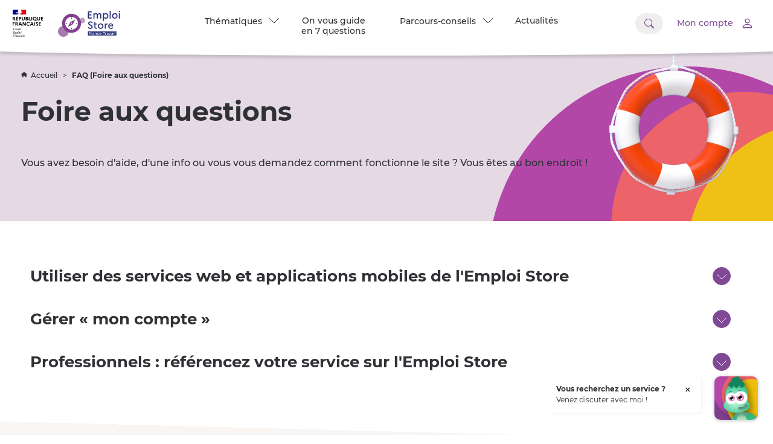

--- FILE ---
content_type: text/html
request_url: https://www.emploi-store.fr/portail/faq;JSESSIONID_ESU=NM2oVuWO6foX6WvMAkrxpVVIpR6hS8EvpsZqmUfdbWb8XgC7WhAj!708364089
body_size: 3541
content:
<!DOCTYPE html><html lang="fr"><head>
  <meta charset="utf-8">
  <title>Accueil - Emploi store</title>
  <base href="/portail/">
  <meta name="viewport" content="width=device-width, initial-scale=1, minimum-scale=1">
  <meta content="fr_FR" property="og:locale">
  <meta content="summary" name="twitter:card">
  <meta content="@francetravail" name="twitter:site">
  <meta content="https://www.emploi-store.fr/portail/assets/img/emploi-store.svg" name="twitter:image">
  <meta content="https://www.emploi-store.fr/portail/assets/img/emploi-store.svg" property="og:image">
  <meta content="https://www.emploi-store.fr/portail/assets/img/emploi-store.svg" itemprop="image">

  <meta content="Emploi Store" name="dcterms.rightsHolder">
  <meta content="Emploi Store" property="og:site_name">
  <meta content="article" property="og:type">
  <meta content="emploi-store.fr" name="author">
  <meta content="330469980497704" property="fb:app_id">
  <meta content="index, follow" name="robots">
  <link rel="icon" href="assets/img/favicon/favicon.ico" sizes="32x32">
  <link rel="icon" href="assets/img/favicon/favicon.svg" type="image/svg+xml">
  <link rel="apple-touch-icon" href="assets/img/favicon/apple-touch-icon.png">
  <link rel="manifest" href="assets/img/favicon/site.webmanifest">
  <meta name="theme-color" content="#4a4a4a">

<script type="text/javascript" src="./ruxitagentjs_ICA15789NPRUVXfgqrux_10323250822043923.js" data-dtconfig="rid=RID_1202534678|rpid=-283920731|domain=emploi-store.fr|reportUrl=https://bf95196pdg.bf.dynatrace.com/bf|app=fb97df97bae012a1|coo=1|cors=1|owasp=1|featureHash=ICA15789NPRUVXfgqrux|srsr=10000|rdnt=1|uxrgce=1|cuc=feikm4qw|chw=api^bs.francetravail^bs.fr|mel=100000|expw=1|dpvc=1|lastModification=1763023786317|tp=500,50,0|srbbv=2|apn=webpackChunkpn229_emploistoreusager_angular|agentUri=./ruxitagentjs_ICA15789NPRUVXfgqrux_10323250822043923.js" data-config='{"revision":1763023786317,"beaconUri":"https://bf95196pdg.bf.dynatrace.com/bf","agentUri":"./ruxitagentjs_ICA15789NPRUVXfgqrux_10323250822043923.js","environmentId":"feikm4qw","modules":"ICA15789NPRUVXfgqrux"}' data-envconfig='{}' data-appconfig='{"app":"fb97df97bae012a1"}'></script><style>@charset "UTF-8";:root{--blue:#007bff;--indigo:#6610f2;--purple:#6f42c1;--pink:#e83e8c;--red:#dc3545;--orange:#fd7e14;--yellow:#ffc107;--green:#28a745;--teal:#20c997;--cyan:#17a2b8;--white:#fff;--gray:#6c757d;--gray-dark:#343a40;--primary:#007bff;--secondary:#6c757d;--success:#28a745;--info:#17a2b8;--warning:#ffc107;--danger:#dc3545;--light:#f8f9fa;--dark:#343a40;--breakpoint-xs:0;--breakpoint-sm:576px;--breakpoint-md:768px;--breakpoint-lg:992px;--breakpoint-xl:1200px;--font-family-sans-serif:-apple-system,BlinkMacSystemFont,"Segoe UI",Roboto,"Helvetica Neue",Arial,"Noto Sans","Liberation Sans",sans-serif,"Apple Color Emoji","Segoe UI Emoji","Segoe UI Symbol","Noto Color Emoji";--font-family-monospace:SFMono-Regular,Menlo,Monaco,Consolas,"Liberation Mono","Courier New",monospace}html{-webkit-tap-highlight-color:transparent}body{font-family:-apple-system,BlinkMacSystemFont,Segoe UI,Roboto,Helvetica Neue,Arial,Noto Sans,Liberation Sans,sans-serif,Apple Color Emoji,Segoe UI Emoji,Segoe UI Symbol,Noto Color Emoji;color:#212529}*,:after,:before{box-sizing:border-box}html{font-family:sans-serif;line-height:1.15;-webkit-text-size-adjust:100%;-webkit-tap-highlight-color:rgba(0,0,0,0)}body{font-size:1rem;font-weight:400;line-height:1.5;color:#2f3135;text-align:left;background-color:#fff}@media print{*,:after,:before{text-shadow:none!important;box-shadow:none!important}@page{size:a3}body{min-width:992px!important}}@font-face{font-family:Montserrat;font-weight:100;font-style:normal;src:url(Montserrat-Thin.483aa3e18a5558acdee2.woff2) format("woff2"),url(Montserrat-Thin.860b087ddabb8440b248.woff) format("woff")}@font-face{font-family:Montserrat;font-weight:100;font-style:italic;src:url(Montserrat-ThinItalic.bbae9cb81373f9f49b45.woff2) format("woff2"),url(Montserrat-ThinItalic.a9e6667078bba966b0ea.woff) format("woff")}@font-face{font-family:Montserrat;font-weight:200;font-style:normal;src:url(Montserrat-ExtraLight.f8bced5ff3fb68517cbf.woff2) format("woff2"),url(Montserrat-ExtraLight.eb5fb69f4f236dfa5051.woff) format("woff")}@font-face{font-family:Montserrat;font-weight:200;font-style:italic;src:url(Montserrat-ExtraLightItalic.3e9c2e9d136fd1ce1e35.woff2) format("woff2"),url(Montserrat-ExtraLightItalic.80aac46c2b165d3b8613.woff) format("woff")}@font-face{font-family:Montserrat;font-weight:300;font-style:normal;src:url(Montserrat-Light.0323e955f74b515cc779.woff2) format("woff2"),url(Montserrat-Light.8749526d8f2dedc12457.woff) format("woff")}@font-face{font-family:Montserrat;font-weight:300;font-style:italic;src:url(Montserrat-LightItalic.760c1393458f46102e12.woff2) format("woff2"),url(Montserrat-LightItalic.360f7798959e460b6994.woff) format("woff")}@font-face{font-family:Montserrat;font-weight:400;font-style:normal;src:url(Montserrat-Regular.58a8d7ebc386843b62c5.woff2) format("woff2"),url(Montserrat-Regular.a04b5e24af93da353f0e.woff) format("woff")}@font-face{font-family:Montserrat;font-weight:400;font-style:italic;src:url(Montserrat-Italic.593de7c561e5ffe80c3e.woff2) format("woff2"),url(Montserrat-Italic.f872e621917a45943fbc.woff) format("woff")}@font-face{font-family:Montserrat;font-weight:500;font-style:normal;src:url(Montserrat-Medium.e06c107cc50506570954.woff2) format("woff2"),url(Montserrat-Medium.2a3e005f58bfca9c117e.woff) format("woff")}@font-face{font-family:Montserrat;font-weight:500;font-style:italic;src:url(Montserrat-MediumItalic.ecdfe4c05425592708aa.woff2) format("woff2"),url(Montserrat-MediumItalic.16663c3f6ab1da2d6c86.woff) format("woff")}@font-face{font-family:Montserrat;font-weight:600;font-style:normal;src:url(Montserrat-SemiBold.109e3207d9afea8524be.woff2) format("woff2"),url(Montserrat-SemiBold.16e8721ef5837bc6375e.woff) format("woff")}@font-face{font-family:Montserrat;font-weight:600;font-style:italic;src:url(Montserrat-SemiBoldItalic.68b7982c2b30b51bf932.woff2) format("woff2"),url(Montserrat-SemiBoldItalic.c54b0f4340f2914802d1.woff) format("woff")}@font-face{font-family:Montserrat;font-weight:700;font-style:normal;src:url(Montserrat-Bold.0af89c10df9bc2f8d646.woff2) format("woff2"),url(Montserrat-Bold.f0032576ac7462ccbd0c.woff) format("woff")}@font-face{font-family:Montserrat;font-weight:700;font-style:italic;src:url(Montserrat-BoldItalic.dd8646a41e4397b77fc4.woff2) format("woff2"),url(Montserrat-BoldItalic.bf331673b91821715c08.woff) format("woff")}@font-face{font-family:Montserrat;font-weight:800;font-style:normal;src:url(Montserrat-ExtraBold.e90b215d7f376e5fa8ae.woff2) format("woff2"),url(Montserrat-ExtraBold.f7ed659b66f3b2b779cf.woff) format("woff")}@font-face{font-family:Montserrat;font-weight:800;font-style:italic;src:url(Montserrat-ExtraBoldItalic.b7db420c3da9802bb44d.woff2) format("woff2"),url(Montserrat-ExtraBoldItalic.1357e84ca56356a41d5c.woff) format("woff")}@font-face{font-family:Montserrat;font-weight:900;font-style:normal;src:url(Montserrat-Black.726feee4569e645bb4f5.woff2) format("woff2"),url(Montserrat-Black.d8f3a220cb194b6ecd4a.woff) format("woff")}@font-face{font-family:Montserrat;font-weight:900;font-style:italic;src:url(Montserrat-BlackItalic.086a298292be56a5b456.woff2) format("woff2"),url(Montserrat-BlackItalic.fbf405b6c45f55a09aec.woff) format("woff")}body{font-family:Montserrat,sans-serif;min-height:100vh;max-width:100vw;margin:0;padding:0;display:flex;flex-direction:column;justify-content:space-between}@media all and (-ms-high-contrast: none){*{animation:none!important;transition:none!important}}</style><link rel="stylesheet" href="styles.7b695e20373355756c16.css" media="print" onload="this.media='all'"><noscript><link rel="stylesheet" href="styles.7b695e20373355756c16.css"></noscript></head>
<body>
  <app-root></app-root>
<script src="runtime.9b0bd143db2513948cc4.js" defer></script><script src="polyfills.791bc6470e150c8a85d1.js" defer></script><script src="scripts.420a00a027f663766d41.js" defer></script><script src="main.479d2d3d8477ba2cff58.js" defer></script>

</body></html>

--- FILE ---
content_type: text/css
request_url: https://www.emploi-store.fr/portail/styles.7b695e20373355756c16.css
body_size: 98672
content:
@charset "UTF-8";/*!
 * Bootstrap v4.6.2 (https://getbootstrap.com/)
 * Copyright 2011-2022 The Bootstrap Authors
 * Copyright 2011-2022 Twitter, Inc.
 * Licensed under MIT (https://github.com/twbs/bootstrap/blob/main/LICENSE)
 */:root{--blue:#007bff;--indigo:#6610f2;--purple:#6f42c1;--pink:#e83e8c;--red:#dc3545;--orange:#fd7e14;--yellow:#ffc107;--green:#28a745;--teal:#20c997;--cyan:#17a2b8;--white:#fff;--gray:#6c757d;--gray-dark:#343a40;--primary:#007bff;--secondary:#6c757d;--success:#28a745;--info:#17a2b8;--warning:#ffc107;--danger:#dc3545;--light:#f8f9fa;--dark:#343a40;--breakpoint-xs:0;--breakpoint-sm:576px;--breakpoint-md:768px;--breakpoint-lg:992px;--breakpoint-xl:1200px;--font-family-sans-serif:-apple-system,BlinkMacSystemFont,"Segoe UI",Roboto,"Helvetica Neue",Arial,"Noto Sans","Liberation Sans",sans-serif,"Apple Color Emoji","Segoe UI Emoji","Segoe UI Symbol","Noto Color Emoji";--font-family-monospace:SFMono-Regular,Menlo,Monaco,Consolas,"Liberation Mono","Courier New",monospace}html{-webkit-tap-highlight-color:transparent}body{font-family:-apple-system,BlinkMacSystemFont,Segoe UI,Roboto,Helvetica Neue,Arial,Noto Sans,Liberation Sans,sans-serif,Apple Color Emoji,Segoe UI Emoji,Segoe UI Symbol,Noto Color Emoji;color:#212529}a{color:#007bff}a:hover{color:#0056b3}.h1,h1{font-size:2.5rem}.h3,h3{font-size:1.75rem}.blockquote-footer,.small,small{font-size:.875em}code{font-size:87.5%;color:#e83e8c;word-wrap:break-word}a>code{color:inherit}kbd{padding:.2rem .4rem;font-size:87.5%;color:#fff;background-color:#212529;border-radius:.2rem}kbd kbd{padding:0;font-size:100%;font-weight:700}pre{display:block;font-size:87.5%;color:#212529}pre code{font-size:inherit;color:inherit;word-break:normal}.pre-scrollable{max-height:340px;overflow-y:scroll}@media (min-width:576px){.container,.container-sm{max-width:540px}}@media (min-width:768px){.container,.container-md,.container-sm{max-width:720px}}@media (min-width:992px){.container,.container-lg,.container-md,.container-sm{max-width:960px}}@media (min-width:1200px){.container,.container-lg,.container-md,.container-sm,.container-xl{max-width:1140px}}.row-cols-3>*{flex:0 0 33.333333%;max-width:33.333333%}.row-cols-6>*{flex:0 0 16.666667%;max-width:16.666667%}.col-1{flex:0 0 8.333333%;max-width:8.333333%}.col-2{flex:0 0 16.666667%;max-width:16.666667%}.col-4{flex:0 0 33.333333%;max-width:33.333333%}.col-5{flex:0 0 41.666667%;max-width:41.666667%}.col-7{flex:0 0 58.333333%;max-width:58.333333%}.col-8{flex:0 0 66.666667%;max-width:66.666667%}.col-10{flex:0 0 83.333333%;max-width:83.333333%}.col-11{flex:0 0 91.666667%;max-width:91.666667%}.offset-1{margin-left:8.333333%}.offset-2{margin-left:16.666667%}.offset-4{margin-left:33.333333%}.offset-5{margin-left:41.666667%}.offset-7{margin-left:58.333333%}.offset-8{margin-left:66.666667%}.offset-10{margin-left:83.333333%}.offset-11{margin-left:91.666667%}@media (min-width:576px){.col-sm{flex-basis:0;flex-grow:1;max-width:100%}.row-cols-sm-1>*{flex:0 0 100%;max-width:100%}.row-cols-sm-2>*{flex:0 0 50%;max-width:50%}.row-cols-sm-3>*{flex:0 0 33.333333%;max-width:33.333333%}.row-cols-sm-4>*{flex:0 0 25%;max-width:25%}.row-cols-sm-5>*{flex:0 0 20%;max-width:20%}.row-cols-sm-6>*{flex:0 0 16.666667%;max-width:16.666667%}.col-sm-auto{flex:0 0 auto;width:auto;max-width:100%}.col-sm-1{flex:0 0 8.333333%;max-width:8.333333%}.col-sm-2{flex:0 0 16.666667%;max-width:16.666667%}.col-sm-3{flex:0 0 25%;max-width:25%}.col-sm-4{flex:0 0 33.333333%;max-width:33.333333%}.col-sm-5{flex:0 0 41.666667%;max-width:41.666667%}.col-sm-6{flex:0 0 50%;max-width:50%}.col-sm-7{flex:0 0 58.333333%;max-width:58.333333%}.col-sm-8{flex:0 0 66.666667%;max-width:66.666667%}.col-sm-9{flex:0 0 75%;max-width:75%}.col-sm-10{flex:0 0 83.333333%;max-width:83.333333%}.col-sm-11{flex:0 0 91.666667%;max-width:91.666667%}.col-sm-12{flex:0 0 100%;max-width:100%}.order-sm-first{order:-1}.order-sm-last{order:13}.order-sm-0{order:0}.order-sm-1{order:1}.order-sm-2{order:2}.order-sm-3{order:3}.order-sm-4{order:4}.order-sm-5{order:5}.order-sm-6{order:6}.order-sm-7{order:7}.order-sm-8{order:8}.order-sm-9{order:9}.order-sm-10{order:10}.order-sm-11{order:11}.order-sm-12{order:12}.offset-sm-0{margin-left:0}.offset-sm-1{margin-left:8.333333%}.offset-sm-2{margin-left:16.666667%}.offset-sm-3{margin-left:25%}.offset-sm-4{margin-left:33.333333%}.offset-sm-5{margin-left:41.666667%}.offset-sm-6{margin-left:50%}.offset-sm-7{margin-left:58.333333%}.offset-sm-8{margin-left:66.666667%}.offset-sm-9{margin-left:75%}.offset-sm-10{margin-left:83.333333%}.offset-sm-11{margin-left:91.666667%}}@media (min-width:768px){.col-md{flex-basis:0;flex-grow:1;max-width:100%}.row-cols-md-1>*{flex:0 0 100%;max-width:100%}.row-cols-md-2>*{flex:0 0 50%;max-width:50%}.row-cols-md-3>*{flex:0 0 33.333333%;max-width:33.333333%}.row-cols-md-4>*{flex:0 0 25%;max-width:25%}.row-cols-md-5>*{flex:0 0 20%;max-width:20%}.row-cols-md-6>*{flex:0 0 16.666667%;max-width:16.666667%}.col-md-auto{flex:0 0 auto;width:auto;max-width:100%}.col-md-1{flex:0 0 8.333333%;max-width:8.333333%}.col-md-2{flex:0 0 16.666667%;max-width:16.666667%}.col-md-3{flex:0 0 25%;max-width:25%}.col-md-4{flex:0 0 33.333333%;max-width:33.333333%}.col-md-5{flex:0 0 41.666667%;max-width:41.666667%}.col-md-6{flex:0 0 50%;max-width:50%}.col-md-7{flex:0 0 58.333333%;max-width:58.333333%}.col-md-8{flex:0 0 66.666667%;max-width:66.666667%}.col-md-9{flex:0 0 75%;max-width:75%}.col-md-10{flex:0 0 83.333333%;max-width:83.333333%}.col-md-11{flex:0 0 91.666667%;max-width:91.666667%}.col-md-12{flex:0 0 100%;max-width:100%}.order-md-first{order:-1}.order-md-last{order:13}.order-md-0{order:0}.order-md-1{order:1}.order-md-2{order:2}.order-md-3{order:3}.order-md-4{order:4}.order-md-5{order:5}.order-md-6{order:6}.order-md-7{order:7}.order-md-8{order:8}.order-md-9{order:9}.order-md-10{order:10}.order-md-11{order:11}.order-md-12{order:12}.offset-md-0{margin-left:0}.offset-md-1{margin-left:8.333333%}.offset-md-2{margin-left:16.666667%}.offset-md-3{margin-left:25%}.offset-md-4{margin-left:33.333333%}.offset-md-5{margin-left:41.666667%}.offset-md-6{margin-left:50%}.offset-md-7{margin-left:58.333333%}.offset-md-8{margin-left:66.666667%}.offset-md-9{margin-left:75%}.offset-md-10{margin-left:83.333333%}.offset-md-11{margin-left:91.666667%}}@media (min-width:992px){.col-lg{flex-basis:0;flex-grow:1;max-width:100%}.row-cols-lg-1>*{flex:0 0 100%;max-width:100%}.row-cols-lg-2>*{flex:0 0 50%;max-width:50%}.row-cols-lg-3>*{flex:0 0 33.333333%;max-width:33.333333%}.row-cols-lg-4>*{flex:0 0 25%;max-width:25%}.row-cols-lg-5>*{flex:0 0 20%;max-width:20%}.row-cols-lg-6>*{flex:0 0 16.666667%;max-width:16.666667%}.col-lg-auto{flex:0 0 auto;width:auto;max-width:100%}.col-lg-1{flex:0 0 8.333333%;max-width:8.333333%}.col-lg-2{flex:0 0 16.666667%;max-width:16.666667%}.col-lg-3{flex:0 0 25%;max-width:25%}.col-lg-4{flex:0 0 33.333333%;max-width:33.333333%}.col-lg-5{flex:0 0 41.666667%;max-width:41.666667%}.col-lg-6{flex:0 0 50%;max-width:50%}.col-lg-7{flex:0 0 58.333333%;max-width:58.333333%}.col-lg-8{flex:0 0 66.666667%;max-width:66.666667%}.col-lg-9{flex:0 0 75%;max-width:75%}.col-lg-10{flex:0 0 83.333333%;max-width:83.333333%}.col-lg-11{flex:0 0 91.666667%;max-width:91.666667%}.col-lg-12{flex:0 0 100%;max-width:100%}.order-lg-first{order:-1}.order-lg-last{order:13}.order-lg-0{order:0}.order-lg-1{order:1}.order-lg-2{order:2}.order-lg-3{order:3}.order-lg-4{order:4}.order-lg-5{order:5}.order-lg-6{order:6}.order-lg-7{order:7}.order-lg-8{order:8}.order-lg-9{order:9}.order-lg-10{order:10}.order-lg-11{order:11}.order-lg-12{order:12}.offset-lg-0{margin-left:0}.offset-lg-1{margin-left:8.333333%}.offset-lg-2{margin-left:16.666667%}.offset-lg-3{margin-left:25%}.offset-lg-4{margin-left:33.333333%}.offset-lg-5{margin-left:41.666667%}.offset-lg-6{margin-left:50%}.offset-lg-7{margin-left:58.333333%}.offset-lg-8{margin-left:66.666667%}.offset-lg-9{margin-left:75%}.offset-lg-10{margin-left:83.333333%}.offset-lg-11{margin-left:91.666667%}}@media (min-width:1200px){.col-xl{flex-basis:0;flex-grow:1;max-width:100%}.row-cols-xl-1>*{flex:0 0 100%;max-width:100%}.row-cols-xl-2>*{flex:0 0 50%;max-width:50%}.row-cols-xl-3>*{flex:0 0 33.333333%;max-width:33.333333%}.row-cols-xl-4>*{flex:0 0 25%;max-width:25%}.row-cols-xl-5>*{flex:0 0 20%;max-width:20%}.row-cols-xl-6>*{flex:0 0 16.666667%;max-width:16.666667%}.col-xl-auto{flex:0 0 auto;width:auto;max-width:100%}.col-xl-1{flex:0 0 8.333333%;max-width:8.333333%}.col-xl-2{flex:0 0 16.666667%;max-width:16.666667%}.col-xl-3{flex:0 0 25%;max-width:25%}.col-xl-4{flex:0 0 33.333333%;max-width:33.333333%}.col-xl-5{flex:0 0 41.666667%;max-width:41.666667%}.col-xl-6{flex:0 0 50%;max-width:50%}.col-xl-7{flex:0 0 58.333333%;max-width:58.333333%}.col-xl-8{flex:0 0 66.666667%;max-width:66.666667%}.col-xl-9{flex:0 0 75%;max-width:75%}.col-xl-10{flex:0 0 83.333333%;max-width:83.333333%}.col-xl-11{flex:0 0 91.666667%;max-width:91.666667%}.col-xl-12{flex:0 0 100%;max-width:100%}.order-xl-first{order:-1}.order-xl-last{order:13}.order-xl-0{order:0}.order-xl-1{order:1}.order-xl-2{order:2}.order-xl-3{order:3}.order-xl-4{order:4}.order-xl-5{order:5}.order-xl-6{order:6}.order-xl-7{order:7}.order-xl-8{order:8}.order-xl-9{order:9}.order-xl-10{order:10}.order-xl-11{order:11}.order-xl-12{order:12}.offset-xl-0{margin-left:0}.offset-xl-1{margin-left:8.333333%}.offset-xl-2{margin-left:16.666667%}.offset-xl-3{margin-left:25%}.offset-xl-4{margin-left:33.333333%}.offset-xl-5{margin-left:41.666667%}.offset-xl-6{margin-left:50%}.offset-xl-7{margin-left:58.333333%}.offset-xl-8{margin-left:66.666667%}.offset-xl-9{margin-left:75%}.offset-xl-10{margin-left:83.333333%}.offset-xl-11{margin-left:91.666667%}}.table{width:100%;margin-bottom:1rem;color:#212529}.table td,.table th{padding:.75rem;vertical-align:top;border-top:1px solid #dee2e6}.table thead th{vertical-align:bottom;border-bottom:2px solid #dee2e6}.table tbody+tbody{border-top:2px solid #dee2e6}.table-sm td,.table-sm th{padding:.3rem}.table-bordered,.table-bordered td,.table-bordered th{border:1px solid #dee2e6}.table-bordered thead td,.table-bordered thead th{border-bottom-width:2px}.table-borderless tbody+tbody,.table-borderless td,.table-borderless th,.table-borderless thead th{border:0}.table-striped tbody tr:nth-of-type(odd){background-color:#0000000d}.table-hover tbody tr:hover{color:#212529;background-color:rgba(0,0,0,.075)}.table-primary,.table-primary>td,.table-primary>th{background-color:#b8daff}.table-primary tbody+tbody,.table-primary td,.table-primary th,.table-primary thead th{border-color:#7abaff}.table-hover .table-primary:hover,.table-hover .table-primary:hover>td,.table-hover .table-primary:hover>th{background-color:#9fcdff}.table-secondary,.table-secondary>td,.table-secondary>th{background-color:#d6d8db}.table-secondary tbody+tbody,.table-secondary td,.table-secondary th,.table-secondary thead th{border-color:#b3b7bb}.table-hover .table-secondary:hover,.table-hover .table-secondary:hover>td,.table-hover .table-secondary:hover>th{background-color:#c8cbcf}.table-success,.table-success>td,.table-success>th{background-color:#c3e6cb}.table-success tbody+tbody,.table-success td,.table-success th,.table-success thead th{border-color:#8fd19e}.table-hover .table-success:hover,.table-hover .table-success:hover>td,.table-hover .table-success:hover>th{background-color:#b1dfbb}.table-info,.table-info>td,.table-info>th{background-color:#bee5eb}.table-info tbody+tbody,.table-info td,.table-info th,.table-info thead th{border-color:#86cfda}.table-hover .table-info:hover,.table-hover .table-info:hover>td,.table-hover .table-info:hover>th{background-color:#abdde5}.table-warning,.table-warning>td,.table-warning>th{background-color:#ffeeba}.table-warning tbody+tbody,.table-warning td,.table-warning th,.table-warning thead th{border-color:#ffdf7e}.table-hover .table-warning:hover,.table-hover .table-warning:hover>td,.table-hover .table-warning:hover>th{background-color:#ffe8a1}.table-danger,.table-danger>td,.table-danger>th{background-color:#f5c6cb}.table-danger tbody+tbody,.table-danger td,.table-danger th,.table-danger thead th{border-color:#ed969e}.table-hover .table-danger:hover,.table-hover .table-danger:hover>td,.table-hover .table-danger:hover>th{background-color:#f1b0b7}.table-light,.table-light>td,.table-light>th{background-color:#fdfdfe}.table-light tbody+tbody,.table-light td,.table-light th,.table-light thead th{border-color:#fbfcfc}.table-hover .table-light:hover,.table-hover .table-light:hover>td,.table-hover .table-light:hover>th{background-color:#ececf6}.table-dark,.table-dark>td,.table-dark>th{background-color:#c6c8ca}.table-dark tbody+tbody,.table-dark td,.table-dark th,.table-dark thead th{border-color:#95999c}.table-hover .table-dark:hover,.table-hover .table-dark:hover>td,.table-hover .table-dark:hover>th{background-color:#b9bbbe}.table-active,.table-active>td,.table-active>th,.table-hover .table-active:hover,.table-hover .table-active:hover>td,.table-hover .table-active:hover>th{background-color:rgba(0,0,0,.075)}.table .thead-dark th{color:#fff;background-color:#343a40;border-color:#454d55}.table .thead-light th{color:#495057;background-color:#e9ecef;border-color:#dee2e6}.table-dark{color:#fff;background-color:#343a40}.table-dark td,.table-dark th,.table-dark thead th{border-color:#454d55}.table-dark.table-bordered{border:0}.table-dark.table-striped tbody tr:nth-of-type(odd){background-color:#ffffff0d}.table-dark.table-hover tbody tr:hover{color:#fff;background-color:hsla(0,0%,100%,.075)}@media (max-width:575.98px){.table-responsive-sm{display:block;width:100%;overflow-x:auto;-webkit-overflow-scrolling:touch}.table-responsive-sm>.table-bordered{border:0}}@media (max-width:767.98px){.table-responsive-md{display:block;width:100%;overflow-x:auto;-webkit-overflow-scrolling:touch}.table-responsive-md>.table-bordered{border:0}}@media (max-width:991.98px){.table-responsive-lg{display:block;width:100%;overflow-x:auto;-webkit-overflow-scrolling:touch}.table-responsive-lg>.table-bordered{border:0}}@media (max-width:1199.98px){.table-responsive-xl{display:block;width:100%;overflow-x:auto;-webkit-overflow-scrolling:touch}.table-responsive-xl>.table-bordered{border:0}}.table-responsive{display:block;width:100%;overflow-x:auto;-webkit-overflow-scrolling:touch}.table-responsive>.table-bordered{border:0}.form-control{height:calc(1.5em + .75rem + 2px);padding:.375rem .75rem;font-size:1rem}@media (prefers-reduced-motion:reduce){.form-control{transition:none}}.form-control:focus{border-color:#80bdff;box-shadow:0 0 0 .2rem #007bff40}.form-control:disabled,.form-control[readonly]{background-color:#e9ecef}.col-form-label{padding-top:calc(.375rem + 1px);padding-bottom:calc(.375rem + 1px)}.col-form-label-lg{padding-top:calc(.5rem + 1px);padding-bottom:calc(.5rem + 1px);font-size:1.25rem}.form-control-plaintext{padding:.375rem 0;font-size:1rem;color:#212529}.form-control-lg{height:calc(1.5em + 1rem + 2px);padding:.5rem 1rem;font-size:1.25rem}.valid-feedback{font-size:.875em;color:#28a745}.valid-tooltip{color:#fff;background-color:#28a745e6}.form-control.is-valid,.was-validated .form-control:valid{border-color:#28a745;padding-right:calc(1.5em + .75rem)!important;background-image:url("data:image/svg+xml,%3csvg xmlns='http://www.w3.org/2000/svg' width='8' height='8' viewBox='0 0 8 8'%3e%3cpath fill='%2328a745' d='M2.3 6.73L.6 4.53c-.4-1.04.46-1.4 1.1-.8l1.1 1.4 3.4-3.8c.6-.63 1.6-.27 1.2.7l-4 4.6c-.43.5-.8.4-1.1.1z'/%3e%3c/svg%3e");background-position:right calc(.375em + .1875rem) center;background-size:calc(.75em + .375rem) calc(.75em + .375rem)}.form-control.is-valid:focus,.was-validated .form-control:valid:focus{border-color:#28a745;box-shadow:0 0 0 .2rem #28a74540}.was-validated select.form-control:valid,select.form-control.is-valid{padding-right:3rem!important;background-position:right 1.5rem center}.was-validated textarea.form-control:valid,textarea.form-control.is-valid{padding-right:calc(1.5em + .75rem);background-position:top calc(.375em + .1875rem) right calc(.375em + .1875rem)}.custom-select.is-valid,.was-validated .custom-select:valid{border-color:#28a745;padding-right:calc(.75em + 2.3125rem)!important;background:url("data:image/svg+xml,%3csvg xmlns='http://www.w3.org/2000/svg' width='4' height='5' viewBox='0 0 4 5'%3e%3cpath fill='%23343a40' d='M2 0L0 2h4zm0 5L0 3h4z'/%3e%3c/svg%3e") right .75rem center/8px 10px no-repeat,#fff url("data:image/svg+xml,%3csvg xmlns='http://www.w3.org/2000/svg' width='8' height='8' viewBox='0 0 8 8'%3e%3cpath fill='%2328a745' d='M2.3 6.73L.6 4.53c-.4-1.04.46-1.4 1.1-.8l1.1 1.4 3.4-3.8c.6-.63 1.6-.27 1.2.7l-4 4.6c-.43.5-.8.4-1.1.1z'/%3e%3c/svg%3e") center right 1.75rem/calc(.75em + .375rem) calc(.75em + .375rem) no-repeat}.custom-select.is-valid:focus,.was-validated .custom-select:valid:focus{border-color:#28a745;box-shadow:0 0 0 .2rem #28a74540}.custom-control-input.is-valid~.custom-control-label,.form-check-input.is-valid~.form-check-label,.was-validated .custom-control-input:valid~.custom-control-label,.was-validated .form-check-input:valid~.form-check-label{color:#28a745}.custom-control-input.is-valid~.custom-control-label:before,.was-validated .custom-control-input:valid~.custom-control-label:before{border-color:#28a745}.custom-control-input.is-valid:checked~.custom-control-label:before,.was-validated .custom-control-input:valid:checked~.custom-control-label:before{border-color:#34ce57;background-color:#34ce57}.custom-control-input.is-valid:focus~.custom-control-label:before,.was-validated .custom-control-input:valid:focus~.custom-control-label:before{box-shadow:0 0 0 .2rem #28a74540}.custom-control-input.is-valid:focus:not(:checked)~.custom-control-label:before,.custom-file-input.is-valid~.custom-file-label,.was-validated .custom-control-input:valid:focus:not(:checked)~.custom-control-label:before,.was-validated .custom-file-input:valid~.custom-file-label{border-color:#28a745}.custom-file-input.is-valid:focus~.custom-file-label,.was-validated .custom-file-input:valid:focus~.custom-file-label{border-color:#28a745;box-shadow:0 0 0 .2rem #28a74540}.invalid-feedback{font-size:.875em}.form-control.is-invalid,.was-validated .form-control:invalid{padding-right:calc(1.5em + .75rem)!important;background-position:right calc(.375em + .1875rem) center;background-size:calc(.75em + .375rem) calc(.75em + .375rem)}.was-validated select.form-control:invalid,select.form-control.is-invalid{padding-right:3rem!important;background-position:right 1.5rem center}.was-validated textarea.form-control:invalid,textarea.form-control.is-invalid{padding-right:calc(1.5em + .75rem);background-position:top calc(.375em + .1875rem) right calc(.375em + .1875rem)}.custom-select.is-invalid,.was-validated .custom-select:invalid{padding-right:calc(.75em + 2.3125rem)!important;background:url("data:image/svg+xml,%3csvg xmlns='http://www.w3.org/2000/svg' width='4' height='5' viewBox='0 0 4 5'%3e%3cpath fill='%23343a40' d='M2 0L0 2h4zm0 5L0 3h4z'/%3e%3c/svg%3e") right .75rem center/8px 10px no-repeat,#fff url("data:image/svg+xml,%3csvg xmlns='http://www.w3.org/2000/svg' width='12' height='12' fill='none' stroke='%23dc3545' viewBox='0 0 12 12'%3e%3ccircle cx='6' cy='6' r='4.5'/%3e%3cpath stroke-linejoin='round' d='M5.8 3.6h.4L6 6.5z'/%3e%3ccircle cx='6' cy='8.2' r='.6' fill='%23dc3545' stroke='none'/%3e%3c/svg%3e") center right 1.75rem/calc(.75em + .375rem) calc(.75em + .375rem) no-repeat}@media (min-width:576px){.form-inline label{justify-content:center}.form-inline .form-group,.form-inline label{display:flex;align-items:center;margin-bottom:0}.form-inline .form-group{flex:0 0 auto;flex-flow:row wrap}.form-inline .form-control{display:inline-block;width:auto;vertical-align:middle}.form-inline .form-control-plaintext{display:inline-block}.form-inline .custom-select,.form-inline .input-group{width:auto}.form-inline .form-check{display:flex;align-items:center;justify-content:center;width:auto;padding-left:0}.form-inline .form-check-input{position:relative;flex-shrink:0;margin-top:0;margin-right:.25rem;margin-left:0}.form-inline .custom-control{align-items:center;justify-content:center}.form-inline .custom-control-label{margin-bottom:0}}.btn{font-weight:400;color:#212529;padding:.375rem .75rem;font-size:1rem}@media (prefers-reduced-motion:reduce){.btn{transition:none}}.btn:hover{color:#212529}.btn.focus,.btn:focus{box-shadow:0 0 0 .2rem #007bff40}.btn-primary{background-color:#007bff;border-color:#007bff}.btn-primary.focus,.btn-primary:focus,.btn-primary:hover{background-color:#0069d9;border-color:#0062cc}.btn-primary.focus,.btn-primary:focus{box-shadow:0 0 0 .2rem #268fff80}.btn-primary.disabled,.btn-primary:disabled{background-color:#007bff;border-color:#007bff}.btn-primary:not(:disabled):not(.disabled).active,.btn-primary:not(:disabled):not(.disabled):active,.show>.btn-primary.dropdown-toggle{background-color:#0062cc;border-color:#005cbf}.btn-primary:not(:disabled):not(.disabled).active:focus,.btn-primary:not(:disabled):not(.disabled):active:focus,.show>.btn-primary.dropdown-toggle:focus{box-shadow:0 0 0 .2rem #268fff80}.btn-secondary{color:#fff;background-color:#6c757d;border-color:#6c757d}.btn-secondary.focus,.btn-secondary:focus,.btn-secondary:hover{color:#fff;background-color:#5a6268;border-color:#545b62}.btn-secondary.focus,.btn-secondary:focus{box-shadow:0 0 0 .2rem #828a9180}.btn-secondary.disabled,.btn-secondary:disabled{color:#fff;background-color:#6c757d;border-color:#6c757d}.btn-secondary:not(:disabled):not(.disabled).active,.btn-secondary:not(:disabled):not(.disabled):active,.show>.btn-secondary.dropdown-toggle{color:#fff;background-color:#545b62;border-color:#4e555b}.btn-secondary:not(:disabled):not(.disabled).active:focus,.btn-secondary:not(:disabled):not(.disabled):active:focus,.show>.btn-secondary.dropdown-toggle:focus{box-shadow:0 0 0 .2rem #828a9180}.btn-success{color:#fff;background-color:#28a745;border-color:#28a745}.btn-success.focus,.btn-success:focus,.btn-success:hover{background-color:#218838;border-color:#1e7e34}.btn-success.focus,.btn-success:focus{box-shadow:0 0 0 .2rem #48b46180}.btn-success.disabled,.btn-success:disabled{color:#fff;background-color:#28a745;border-color:#28a745}.btn-success:not(:disabled):not(.disabled).active,.btn-success:not(:disabled):not(.disabled):active,.show>.btn-success.dropdown-toggle{background-color:#1e7e34;border-color:#1c7430}.btn-success:not(:disabled):not(.disabled).active:focus,.btn-success:not(:disabled):not(.disabled):active:focus,.show>.btn-success.dropdown-toggle:focus{box-shadow:0 0 0 .2rem #48b46180}.btn-info{background-color:#17a2b8;border-color:#17a2b8}.btn-info.focus,.btn-info:focus,.btn-info:hover{background-color:#138496;border-color:#117a8b}.btn-info.focus,.btn-info:focus{box-shadow:0 0 0 .2rem #3ab0c380}.btn-info.disabled,.btn-info:disabled{background-color:#17a2b8;border-color:#17a2b8}.btn-info:not(:disabled):not(.disabled).active,.btn-info:not(:disabled):not(.disabled):active,.show>.btn-info.dropdown-toggle{background-color:#117a8b;border-color:#10707f}.btn-info:not(:disabled):not(.disabled).active:focus,.btn-info:not(:disabled):not(.disabled):active:focus,.show>.btn-info.dropdown-toggle:focus{box-shadow:0 0 0 .2rem #3ab0c380}.btn-warning{color:#212529;background-color:#ffc107;border-color:#ffc107}.btn-warning.focus,.btn-warning:focus,.btn-warning:hover{color:#212529;background-color:#e0a800;border-color:#d39e00}.btn-warning.focus,.btn-warning:focus{box-shadow:0 0 0 .2rem #deaa0c80}.btn-warning.disabled,.btn-warning:disabled{color:#212529;background-color:#ffc107;border-color:#ffc107}.btn-warning:not(:disabled):not(.disabled).active,.btn-warning:not(:disabled):not(.disabled):active,.show>.btn-warning.dropdown-toggle{color:#212529;background-color:#d39e00;border-color:#c69500}.btn-warning:not(:disabled):not(.disabled).active:focus,.btn-warning:not(:disabled):not(.disabled):active:focus,.show>.btn-warning.dropdown-toggle:focus{box-shadow:0 0 0 .2rem #deaa0c80}.btn-light{color:#212529;background-color:#f8f9fa;border-color:#f8f9fa}.btn-light.focus,.btn-light:focus,.btn-light:hover{color:#212529;background-color:#e2e6ea;border-color:#dae0e5}.btn-light.focus,.btn-light:focus{box-shadow:0 0 0 .2rem #d8d9db80}.btn-light.disabled,.btn-light:disabled{color:#212529;background-color:#f8f9fa;border-color:#f8f9fa}.btn-light:not(:disabled):not(.disabled).active,.btn-light:not(:disabled):not(.disabled):active,.show>.btn-light.dropdown-toggle{color:#212529;background-color:#dae0e5;border-color:#d3d9df}.btn-light:not(:disabled):not(.disabled).active:focus,.btn-light:not(:disabled):not(.disabled):active:focus,.show>.btn-light.dropdown-toggle:focus{box-shadow:0 0 0 .2rem #d8d9db80}.btn-dark{background-color:#343a40;border-color:#343a40}.btn-dark.focus,.btn-dark:focus,.btn-dark:hover{background-color:#23272b;border-color:#1d2124}.btn-dark.focus,.btn-dark:focus{box-shadow:0 0 0 .2rem #52585d80}.btn-dark.disabled,.btn-dark:disabled{background-color:#343a40;border-color:#343a40}.btn-dark:not(:disabled):not(.disabled).active,.btn-dark:not(:disabled):not(.disabled):active,.show>.btn-dark.dropdown-toggle{background-color:#1d2124;border-color:#171a1d}.btn-dark:not(:disabled):not(.disabled).active:focus,.btn-dark:not(:disabled):not(.disabled):active:focus,.show>.btn-dark.dropdown-toggle:focus{box-shadow:0 0 0 .2rem #52585d80}.btn-outline-primary{color:#007bff;border-color:#007bff}.btn-outline-primary:hover{background-color:#007bff;border-color:#007bff}.btn-outline-primary.focus,.btn-outline-primary:focus{box-shadow:0 0 0 .2rem #007bff80}.btn-outline-primary.disabled,.btn-outline-primary:disabled{color:#007bff}.btn-outline-primary:not(:disabled):not(.disabled).active,.btn-outline-primary:not(:disabled):not(.disabled):active,.show>.btn-outline-primary.dropdown-toggle{background-color:#007bff;border-color:#007bff}.btn-outline-primary:not(:disabled):not(.disabled).active:focus,.btn-outline-primary:not(:disabled):not(.disabled):active:focus,.show>.btn-outline-primary.dropdown-toggle:focus{box-shadow:0 0 0 .2rem #007bff80}.btn-outline-secondary{color:#6c757d;border-color:#6c757d}.btn-outline-secondary:hover{color:#fff;background-color:#6c757d;border-color:#6c757d}.btn-outline-secondary.focus,.btn-outline-secondary:focus{box-shadow:0 0 0 .2rem #6c757d80}.btn-outline-secondary.disabled,.btn-outline-secondary:disabled{color:#6c757d}.btn-outline-secondary:not(:disabled):not(.disabled).active,.btn-outline-secondary:not(:disabled):not(.disabled):active,.show>.btn-outline-secondary.dropdown-toggle{color:#fff;background-color:#6c757d;border-color:#6c757d}.btn-outline-secondary:not(:disabled):not(.disabled).active:focus,.btn-outline-secondary:not(:disabled):not(.disabled):active:focus,.show>.btn-outline-secondary.dropdown-toggle:focus{box-shadow:0 0 0 .2rem #6c757d80}.btn-outline-success{color:#28a745;border-color:#28a745}.btn-outline-success:hover{color:#fff;background-color:#28a745;border-color:#28a745}.btn-outline-success.focus,.btn-outline-success:focus{box-shadow:0 0 0 .2rem #28a74580}.btn-outline-success.disabled,.btn-outline-success:disabled{color:#28a745}.btn-outline-success:not(:disabled):not(.disabled).active,.btn-outline-success:not(:disabled):not(.disabled):active,.show>.btn-outline-success.dropdown-toggle{color:#fff;background-color:#28a745;border-color:#28a745}.btn-outline-success:not(:disabled):not(.disabled).active:focus,.btn-outline-success:not(:disabled):not(.disabled):active:focus,.show>.btn-outline-success.dropdown-toggle:focus{box-shadow:0 0 0 .2rem #28a74580}.btn-outline-info{color:#17a2b8;border-color:#17a2b8}.btn-outline-info:hover{background-color:#17a2b8;border-color:#17a2b8}.btn-outline-info.focus,.btn-outline-info:focus{box-shadow:0 0 0 .2rem #17a2b880}.btn-outline-info.disabled,.btn-outline-info:disabled{color:#17a2b8}.btn-outline-info:not(:disabled):not(.disabled).active,.btn-outline-info:not(:disabled):not(.disabled):active,.show>.btn-outline-info.dropdown-toggle{background-color:#17a2b8;border-color:#17a2b8}.btn-outline-info:not(:disabled):not(.disabled).active:focus,.btn-outline-info:not(:disabled):not(.disabled):active:focus,.show>.btn-outline-info.dropdown-toggle:focus{box-shadow:0 0 0 .2rem #17a2b880}.btn-outline-warning{color:#ffc107;border-color:#ffc107}.btn-outline-warning:hover{color:#212529;background-color:#ffc107;border-color:#ffc107}.btn-outline-warning.focus,.btn-outline-warning:focus{box-shadow:0 0 0 .2rem #ffc10780}.btn-outline-warning.disabled,.btn-outline-warning:disabled{color:#ffc107}.btn-outline-warning:not(:disabled):not(.disabled).active,.btn-outline-warning:not(:disabled):not(.disabled):active,.show>.btn-outline-warning.dropdown-toggle{color:#212529;background-color:#ffc107;border-color:#ffc107}.btn-outline-warning:not(:disabled):not(.disabled).active:focus,.btn-outline-warning:not(:disabled):not(.disabled):active:focus,.show>.btn-outline-warning.dropdown-toggle:focus{box-shadow:0 0 0 .2rem #ffc10780}.btn-outline-light{color:#f8f9fa;border-color:#f8f9fa}.btn-outline-light:hover{color:#212529;background-color:#f8f9fa;border-color:#f8f9fa}.btn-outline-light.focus,.btn-outline-light:focus{box-shadow:0 0 0 .2rem #f8f9fa80}.btn-outline-light.disabled,.btn-outline-light:disabled{color:#f8f9fa}.btn-outline-light:not(:disabled):not(.disabled).active,.btn-outline-light:not(:disabled):not(.disabled):active,.show>.btn-outline-light.dropdown-toggle{color:#212529;background-color:#f8f9fa;border-color:#f8f9fa}.btn-outline-light:not(:disabled):not(.disabled).active:focus,.btn-outline-light:not(:disabled):not(.disabled):active:focus,.show>.btn-outline-light.dropdown-toggle:focus{box-shadow:0 0 0 .2rem #f8f9fa80}.btn-outline-dark{color:#343a40;border-color:#343a40}.btn-outline-dark:hover{background-color:#343a40;border-color:#343a40}.btn-outline-dark.focus,.btn-outline-dark:focus{box-shadow:0 0 0 .2rem #343a4080}.btn-outline-dark.disabled,.btn-outline-dark:disabled{color:#343a40}.btn-outline-dark:not(:disabled):not(.disabled).active,.btn-outline-dark:not(:disabled):not(.disabled):active,.show>.btn-outline-dark.dropdown-toggle{background-color:#343a40;border-color:#343a40}.btn-outline-dark:not(:disabled):not(.disabled).active:focus,.btn-outline-dark:not(:disabled):not(.disabled):active:focus,.show>.btn-outline-dark.dropdown-toggle:focus{box-shadow:0 0 0 .2rem #343a4080}.btn-link{color:#007bff}.btn-link:hover{color:#0056b3}.btn-group-lg>.btn,.btn-lg{padding:.5rem 1rem;font-size:1.25rem}.btn-group-sm>.btn,.btn-sm{padding:.25rem .5rem}@media (prefers-reduced-motion:reduce){.collapsing,.collapsing.width,.fade{transition:none}}.dropdown-menu{color:#212529}@media (min-width:576px){.dropdown-menu-sm-left{right:auto;left:0}.dropdown-menu-sm-right{right:0;left:auto}}@media (min-width:768px){.dropdown-menu-md-left{right:auto;left:0}.dropdown-menu-md-right{right:0;left:auto}}@media (min-width:992px){.dropdown-menu-lg-left{right:auto;left:0}.dropdown-menu-lg-right{right:0;left:auto}}@media (min-width:1200px){.dropdown-menu-xl-left{right:auto;left:0}.dropdown-menu-xl-right{right:0;left:auto}}.dropdown-divider{border-top:1px solid #e9ecef}.dropdown-item{color:#212529}.dropdown-item:focus,.dropdown-item:hover{color:#16181b;background-color:#e9ecef}.dropdown-item.active,.dropdown-item:active{background-color:#007bff}.dropdown-item-text{color:#212529}.dropdown-toggle-split{padding-right:.5625rem;padding-left:.5625rem}.btn-group-sm>.btn+.dropdown-toggle-split,.btn-sm+.dropdown-toggle-split{padding-right:.375rem;padding-left:.375rem}.btn-group-lg>.btn+.dropdown-toggle-split,.btn-lg+.dropdown-toggle-split{padding-right:.75rem;padding-left:.75rem}.input-group-text{padding:.375rem .75rem;font-size:1rem;background-color:#e9ecef}.input-group-lg>.custom-select,.input-group-lg>.form-control:not(textarea){height:calc(1.5em + 1rem + 2px)}.input-group-lg>.custom-select,.input-group-lg>.form-control,.input-group-lg>.input-group-append>.btn,.input-group-lg>.input-group-append>.input-group-text,.input-group-lg>.input-group-prepend>.btn,.input-group-lg>.input-group-prepend>.input-group-text{padding:.5rem 1rem;font-size:1.25rem}.input-group-lg>.custom-select,.input-group-sm>.custom-select{padding-right:1.75rem}.custom-control{-webkit-print-color-adjust:exact;color-adjust:exact}.custom-control-input:checked~.custom-control-label:before{border-color:#007bff;background-color:#007bff}.custom-control-input:focus~.custom-control-label:before{box-shadow:0 0 0 .2rem #007bff40}.custom-control-input:focus:not(:checked)~.custom-control-label:before{border-color:#80bdff}.custom-control-input:not(:disabled):active~.custom-control-label:before{background-color:#b3d7ff;border-color:#b3d7ff}.custom-control-input:disabled~.custom-control-label:before,.custom-control-input[disabled]~.custom-control-label:before{background-color:#e9ecef}.custom-checkbox .custom-control-input:indeterminate~.custom-control-label:before{border-color:#007bff;background-color:#007bff}.custom-checkbox .custom-control-input:disabled:checked~.custom-control-label:before,.custom-checkbox .custom-control-input:disabled:indeterminate~.custom-control-label:before,.custom-radio .custom-control-input:disabled:checked~.custom-control-label:before{background-color:#007bff80}@media (prefers-reduced-motion:reduce){.custom-switch .custom-control-label:after{transition:none}}.custom-switch .custom-control-input:disabled:checked~.custom-control-label:before{background-color:#007bff80}.custom-select{height:calc(1.5em + .75rem + 2px);padding:.375rem 1.75rem .375rem .75rem;font-size:1rem;background:#fff url("data:image/svg+xml,%3csvg xmlns='http://www.w3.org/2000/svg' width='4' height='5' viewBox='0 0 4 5'%3e%3cpath fill='%23343a40' d='M2 0L0 2h4zm0 5L0 3h4z'/%3e%3c/svg%3e") right .75rem center/8px 10px no-repeat}.custom-select:focus{border-color:#80bdff;box-shadow:0 0 0 .2rem #007bff40}.custom-select[multiple],.custom-select[size]:not([size="1"]){padding-right:.75rem}.custom-select:disabled{background-color:#e9ecef}.custom-select-lg{height:calc(1.5em + 1rem + 2px);padding-top:.5rem;padding-bottom:.5rem;padding-left:1rem;font-size:1.25rem}.custom-file,.custom-file-input{height:calc(1.5em + .75rem + 2px)}.custom-file-input:focus~.custom-file-label{border-color:#80bdff;box-shadow:0 0 0 .2rem #007bff40}.custom-file-input:disabled~.custom-file-label,.custom-file-input[disabled]~.custom-file-label{background-color:#e9ecef}.custom-file-label{height:calc(1.5em + .75rem + 2px);padding:.375rem .75rem}.custom-file-label:after{height:calc(1.5em + .75rem);padding:.375rem .75rem;background-color:#e9ecef}.custom-range:focus::-webkit-slider-thumb{box-shadow:0 0 0 1px #fff,0 0 0 .2rem #007bff40}.custom-range:focus::-moz-range-thumb{box-shadow:0 0 0 1px #fff,0 0 0 .2rem #007bff40}.custom-range:focus::-ms-thumb{box-shadow:0 0 0 1px #fff,0 0 0 .2rem #007bff40}.custom-range::-webkit-slider-thumb{background-color:#007bff}@media (prefers-reduced-motion:reduce){.custom-range::-webkit-slider-thumb{-webkit-transition:none;transition:none}}.custom-range::-webkit-slider-thumb:active{background-color:#b3d7ff}.custom-range::-moz-range-thumb{background-color:#007bff}@media (prefers-reduced-motion:reduce){.custom-range::-moz-range-thumb{-moz-transition:none;transition:none}}.custom-range::-moz-range-thumb:active{background-color:#b3d7ff}.custom-range::-ms-thumb{background-color:#007bff}@media (prefers-reduced-motion:reduce){.custom-range::-ms-thumb{-ms-transition:none;transition:none}}.custom-range::-ms-thumb:active{background-color:#b3d7ff}@media (prefers-reduced-motion:reduce){.custom-control-label:before,.custom-file-label,.custom-select{transition:none}}.nav-tabs .nav-link:focus,.nav-tabs .nav-link:hover{border-color:#e9ecef #e9ecef #dee2e6}.nav-pills .nav-link{background:0 0}.nav-pills .nav-link.active,.nav-pills .show>.nav-link{background-color:#007bff}.navbar-brand{padding-top:.3125rem;padding-bottom:.3125rem;font-size:1.25rem}@media (max-width:575.98px){.navbar-expand-sm>.container,.navbar-expand-sm>.container-fluid,.navbar-expand-sm>.container-lg,.navbar-expand-sm>.container-md,.navbar-expand-sm>.container-sm,.navbar-expand-sm>.container-xl{padding-right:0;padding-left:0}}@media (min-width:576px){.navbar-expand-sm{flex-flow:row nowrap;justify-content:flex-start}.navbar-expand-sm .navbar-nav{flex-direction:row}.navbar-expand-sm .navbar-nav .dropdown-menu{position:absolute}.navbar-expand-sm .navbar-nav .nav-link{padding-right:.5rem;padding-left:.5rem}.navbar-expand-sm>.container,.navbar-expand-sm>.container-fluid,.navbar-expand-sm>.container-lg,.navbar-expand-sm>.container-md,.navbar-expand-sm>.container-sm,.navbar-expand-sm>.container-xl{flex-wrap:nowrap}.navbar-expand-sm .navbar-nav-scroll{overflow:visible}.navbar-expand-sm .navbar-collapse{display:flex!important;flex-basis:auto}.navbar-expand-sm .navbar-toggler{display:none}}@media (max-width:767.98px){.navbar-expand-md>.container,.navbar-expand-md>.container-fluid,.navbar-expand-md>.container-lg,.navbar-expand-md>.container-md,.navbar-expand-md>.container-sm,.navbar-expand-md>.container-xl{padding-right:0;padding-left:0}}@media (min-width:768px){.navbar-expand-md{flex-flow:row nowrap;justify-content:flex-start}.navbar-expand-md .navbar-nav{flex-direction:row}.navbar-expand-md .navbar-nav .dropdown-menu{position:absolute}.navbar-expand-md .navbar-nav .nav-link{padding-right:.5rem;padding-left:.5rem}.navbar-expand-md>.container,.navbar-expand-md>.container-fluid,.navbar-expand-md>.container-lg,.navbar-expand-md>.container-md,.navbar-expand-md>.container-sm,.navbar-expand-md>.container-xl{flex-wrap:nowrap}.navbar-expand-md .navbar-nav-scroll{overflow:visible}.navbar-expand-md .navbar-collapse{display:flex!important;flex-basis:auto}.navbar-expand-md .navbar-toggler{display:none}}@media (max-width:991.98px){.navbar-expand-lg>.container,.navbar-expand-lg>.container-fluid,.navbar-expand-lg>.container-lg,.navbar-expand-lg>.container-md,.navbar-expand-lg>.container-sm,.navbar-expand-lg>.container-xl{padding-right:0;padding-left:0}}@media (min-width:992px){.navbar-expand-lg{flex-flow:row nowrap;justify-content:flex-start}.navbar-expand-lg .navbar-nav{flex-direction:row}.navbar-expand-lg .navbar-nav .dropdown-menu{position:absolute}.navbar-expand-lg .navbar-nav .nav-link{padding-right:.5rem;padding-left:.5rem}.navbar-expand-lg>.container,.navbar-expand-lg>.container-fluid,.navbar-expand-lg>.container-lg,.navbar-expand-lg>.container-md,.navbar-expand-lg>.container-sm,.navbar-expand-lg>.container-xl{flex-wrap:nowrap}.navbar-expand-lg .navbar-nav-scroll{overflow:visible}.navbar-expand-lg .navbar-collapse{display:flex!important;flex-basis:auto}.navbar-expand-lg .navbar-toggler{display:none}}@media (max-width:1199.98px){.navbar-expand-xl>.container,.navbar-expand-xl>.container-fluid,.navbar-expand-xl>.container-lg,.navbar-expand-xl>.container-md,.navbar-expand-xl>.container-sm,.navbar-expand-xl>.container-xl{padding-right:0;padding-left:0}}@media (min-width:1200px){.navbar-expand-xl{flex-flow:row nowrap;justify-content:flex-start}.navbar-expand-xl .navbar-nav{flex-direction:row}.navbar-expand-xl .navbar-nav .dropdown-menu{position:absolute}.navbar-expand-xl .navbar-nav .nav-link{padding-right:.5rem;padding-left:.5rem}.navbar-expand-xl>.container,.navbar-expand-xl>.container-fluid,.navbar-expand-xl>.container-lg,.navbar-expand-xl>.container-md,.navbar-expand-xl>.container-sm,.navbar-expand-xl>.container-xl{flex-wrap:nowrap}.navbar-expand-xl .navbar-nav-scroll{overflow:visible}.navbar-expand-xl .navbar-collapse{display:flex!important;flex-basis:auto}.navbar-expand-xl .navbar-toggler{display:none}}.navbar-light .navbar-nav .nav-link,.navbar-light .navbar-toggler{color:#00000080}.navbar-light .navbar-toggler-icon{background-image:url("data:image/svg+xml,%3csvg xmlns='http://www.w3.org/2000/svg' width='30' height='30' viewBox='0 0 30 30'%3e%3cpath stroke='rgba%280, 0, 0, 0.5%29' stroke-linecap='round' stroke-miterlimit='10' stroke-width='2' d='M4 7h22M4 15h22M4 23h22'/%3e%3c/svg%3e")}.navbar-light .navbar-text{color:#00000080}.card{position:relative;display:flex;flex-direction:column;min-width:0;word-wrap:break-word;background-color:#fff;background-clip:initial;border:1px solid rgba(0,0,0,.125);border-radius:.25rem}.card>hr{margin-right:0;margin-left:0}.card>.list-group{border-top:inherit;border-bottom:inherit}.card>.list-group:first-child{border-top-width:0;border-top-left-radius:calc(.25rem - 1px);border-top-right-radius:calc(.25rem - 1px)}.card>.list-group:last-child{border-bottom-width:0;border-bottom-right-radius:calc(.25rem - 1px);border-bottom-left-radius:calc(.25rem - 1px)}.card>.card-header+.list-group,.card>.list-group+.card-footer{border-top:0}.card-body{flex:1 1 auto;min-height:1px;padding:1.25rem}.card-title{margin-bottom:.75rem}.card-subtitle{margin-top:-.375rem}.card-subtitle,.card-text:last-child{margin-bottom:0}.card-link:hover{text-decoration:none}.card-link+.card-link{margin-left:1.25rem}.card-header{padding:.75rem 1.25rem;margin-bottom:0;background-color:#00000008;border-bottom:1px solid rgba(0,0,0,.125)}.card-header:first-child{border-radius:calc(.25rem - 1px) calc(.25rem - 1px) 0 0}.card-footer{padding:.75rem 1.25rem;background-color:#00000008;border-top:1px solid rgba(0,0,0,.125)}.card-footer:last-child{border-radius:0 0 calc(.25rem - 1px) calc(.25rem - 1px)}.card-header-tabs{margin-bottom:-.75rem;border-bottom:0}.card-header-pills,.card-header-tabs{margin-right:-.625rem;margin-left:-.625rem}.card-img-overlay{position:absolute;top:0;right:0;bottom:0;left:0;padding:1.25rem;border-radius:calc(.25rem - 1px)}.card-img,.card-img-bottom,.card-img-top{flex-shrink:0;width:100%}.card-img,.card-img-top{border-top-left-radius:calc(.25rem - 1px);border-top-right-radius:calc(.25rem - 1px)}.card-img,.card-img-bottom{border-bottom-right-radius:calc(.25rem - 1px);border-bottom-left-radius:calc(.25rem - 1px)}.card-deck .card{margin-bottom:15px}@media (min-width:576px){.card-deck{display:flex;flex-flow:row wrap;margin-right:-15px;margin-left:-15px}.card-deck .card{flex:1 0 0%;margin-right:15px;margin-bottom:0;margin-left:15px}}.card-group>.card{margin-bottom:15px}@media (min-width:576px){.card-group{display:flex;flex-flow:row wrap}.card-group>.card{flex:1 0 0%;margin-bottom:0}.card-group>.card+.card{margin-left:0;border-left:0}.card-group>.card:not(:last-child){border-top-right-radius:0;border-bottom-right-radius:0}.card-group>.card:not(:last-child) .card-header,.card-group>.card:not(:last-child) .card-img-top{border-top-right-radius:0}.card-group>.card:not(:last-child) .card-footer,.card-group>.card:not(:last-child) .card-img-bottom{border-bottom-right-radius:0}.card-group>.card:not(:first-child){border-top-left-radius:0;border-bottom-left-radius:0}.card-group>.card:not(:first-child) .card-header,.card-group>.card:not(:first-child) .card-img-top{border-top-left-radius:0}.card-group>.card:not(:first-child) .card-footer,.card-group>.card:not(:first-child) .card-img-bottom{border-bottom-left-radius:0}}.card-columns .card{margin-bottom:.75rem}@media (min-width:576px){.card-columns{column-count:3;-webkit-column-gap:1.25rem;-moz-column-gap:1.25rem;grid-column-gap:1.25rem;column-gap:1.25rem;orphans:1;widows:1}.card-columns .card{display:inline-block;width:100%}}.accordion{overflow-anchor:none}.accordion>.card{overflow:hidden}.accordion>.card:not(:last-of-type){border-bottom:0;border-bottom-right-radius:0;border-bottom-left-radius:0}.accordion>.card:not(:first-of-type){border-top-left-radius:0;border-top-right-radius:0}.accordion>.card>.card-header{border-radius:0;margin-bottom:-1px}.breadcrumb{background-color:#e9ecef}.page-link{color:#007bff}.page-link:hover{color:#0056b3;background-color:#e9ecef}.page-link:focus{box-shadow:0 0 0 .2rem #007bff40}.page-item.active .page-link{background-color:#007bff;border-color:#007bff}@media (prefers-reduced-motion:reduce){.badge{transition:none}}.badge-primary{background-color:#007bff}a.badge-primary:focus,a.badge-primary:hover{background-color:#0062cc}a.badge-primary.focus,a.badge-primary:focus{box-shadow:0 0 0 .2rem #007bff80}.badge-secondary{color:#fff;background-color:#6c757d}a.badge-secondary:focus,a.badge-secondary:hover{color:#fff;background-color:#545b62}a.badge-secondary.focus,a.badge-secondary:focus{box-shadow:0 0 0 .2rem #6c757d80}.badge-success{color:#fff;background-color:#28a745}a.badge-success:focus,a.badge-success:hover{color:#fff;background-color:#1e7e34}a.badge-success.focus,a.badge-success:focus{box-shadow:0 0 0 .2rem #28a74580}.badge-info{background-color:#17a2b8}a.badge-info:focus,a.badge-info:hover{background-color:#117a8b}a.badge-info.focus,a.badge-info:focus{box-shadow:0 0 0 .2rem #17a2b880}.badge-warning{color:#212529;background-color:#ffc107}a.badge-warning:focus,a.badge-warning:hover{color:#212529;background-color:#d39e00}a.badge-warning.focus,a.badge-warning:focus{box-shadow:0 0 0 .2rem #ffc10780}.badge-light{color:#212529;background-color:#f8f9fa}a.badge-light:focus,a.badge-light:hover{color:#212529;background-color:#dae0e5}a.badge-light.focus,a.badge-light:focus{box-shadow:0 0 0 .2rem #f8f9fa80}.badge-dark{background-color:#343a40}a.badge-dark:focus,a.badge-dark:hover{background-color:#1d2124}a.badge-dark.focus,a.badge-dark:focus{box-shadow:0 0 0 .2rem #343a4080}.jumbotron{padding:2rem 1rem;margin-bottom:2rem;background-color:#e9ecef;border-radius:.3rem}@media (min-width:576px){.jumbotron{padding:4rem 2rem}}.jumbotron-fluid{padding-right:0;padding-left:0;border-radius:0}.alert-primary{color:#004085;background-color:#cce5ff;border-color:#b8daff}.alert-primary hr{border-top-color:#9fcdff}.alert-primary .alert-link{color:#002752}.alert-secondary{color:#383d41;background-color:#e2e3e5;border-color:#d6d8db}.alert-secondary hr{border-top-color:#c8cbcf}.alert-secondary .alert-link{color:#202326}.alert-success{color:#155724;background-color:#d4edda;border-color:#c3e6cb}.alert-success hr{border-top-color:#b1dfbb}.alert-success .alert-link{color:#0b2e13}.alert-info{color:#0c5460;background-color:#d1ecf1;border-color:#bee5eb}.alert-info hr{border-top-color:#abdde5}.alert-info .alert-link{color:#062c33}.alert-warning{color:#856404;background-color:#fff3cd;border-color:#ffeeba}.alert-warning hr{border-top-color:#ffe8a1}.alert-warning .alert-link{color:#533f03}.alert-light{color:#818182;background-color:#fefefe;border-color:#fdfdfe}.alert-light hr{border-top-color:#ececf6}.alert-light .alert-link{color:#686868}.alert-dark{color:#1b1e21;background-color:#d6d8d9;border-color:#c6c8ca}.alert-dark hr{border-top-color:#b9bbbe}.alert-dark .alert-link{color:#040505}@keyframes progress-bar-stripes{0%{background-position:1rem 0}to{background-position:0 0}}.progress{height:1rem;line-height:0;font-size:.75rem;background-color:#e9ecef;border-radius:.25rem}.progress,.progress-bar{display:flex;overflow:hidden}.progress-bar{flex-direction:column;justify-content:center;color:#fff;text-align:center;white-space:nowrap;background-color:#007bff;transition:width .6s ease}@media (prefers-reduced-motion:reduce){.progress-bar{transition:none}}.progress-bar-striped{background-image:linear-gradient(45deg,#ffffff26 25%,#0000 0,#0000 50%,#ffffff26 0,#ffffff26 75%,#0000 0,#0000);background-size:1rem 1rem}.progress-bar-animated{animation:progress-bar-stripes 1s linear infinite}@media (prefers-reduced-motion:reduce){.progress-bar-animated{animation:none}}.media{display:flex;align-items:flex-start}.media-body{flex:1}.list-group{display:flex;flex-direction:column;padding-left:0;margin-bottom:0;border-radius:.25rem}.list-group-item-action{width:100%;color:#495057;text-align:inherit}.list-group-item-action:focus,.list-group-item-action:hover{z-index:1;color:#495057;text-decoration:none;background-color:#f8f9fa}.list-group-item-action:active{color:#212529;background-color:#e9ecef}.list-group-item{position:relative;display:block;padding:.75rem 1.25rem;background-color:#fff;border:1px solid rgba(0,0,0,.125)}.list-group-item:first-child{border-top-left-radius:inherit;border-top-right-radius:inherit}.list-group-item:last-child{border-bottom-right-radius:inherit;border-bottom-left-radius:inherit}.list-group-item.disabled,.list-group-item:disabled{color:#6c757d;pointer-events:none;background-color:#fff}.list-group-item.active{z-index:2;color:#fff;background-color:#007bff;border-color:#007bff}.list-group-item+.list-group-item{border-top-width:0}.list-group-item+.list-group-item.active{margin-top:-1px;border-top-width:1px}.list-group-horizontal{flex-direction:row}.list-group-horizontal>.list-group-item:first-child{border-bottom-left-radius:.25rem;border-top-right-radius:0}.list-group-horizontal>.list-group-item:last-child{border-top-right-radius:.25rem;border-bottom-left-radius:0}.list-group-horizontal>.list-group-item.active{margin-top:0}.list-group-horizontal>.list-group-item+.list-group-item{border-top-width:1px;border-left-width:0}.list-group-horizontal>.list-group-item+.list-group-item.active{margin-left:-1px;border-left-width:1px}@media (min-width:576px){.list-group-horizontal-sm{flex-direction:row}.list-group-horizontal-sm>.list-group-item:first-child{border-bottom-left-radius:.25rem;border-top-right-radius:0}.list-group-horizontal-sm>.list-group-item:last-child{border-top-right-radius:.25rem;border-bottom-left-radius:0}.list-group-horizontal-sm>.list-group-item.active{margin-top:0}.list-group-horizontal-sm>.list-group-item+.list-group-item{border-top-width:1px;border-left-width:0}.list-group-horizontal-sm>.list-group-item+.list-group-item.active{margin-left:-1px;border-left-width:1px}}@media (min-width:768px){.list-group-horizontal-md{flex-direction:row}.list-group-horizontal-md>.list-group-item:first-child{border-bottom-left-radius:.25rem;border-top-right-radius:0}.list-group-horizontal-md>.list-group-item:last-child{border-top-right-radius:.25rem;border-bottom-left-radius:0}.list-group-horizontal-md>.list-group-item.active{margin-top:0}.list-group-horizontal-md>.list-group-item+.list-group-item{border-top-width:1px;border-left-width:0}.list-group-horizontal-md>.list-group-item+.list-group-item.active{margin-left:-1px;border-left-width:1px}}@media (min-width:992px){.list-group-horizontal-lg{flex-direction:row}.list-group-horizontal-lg>.list-group-item:first-child{border-bottom-left-radius:.25rem;border-top-right-radius:0}.list-group-horizontal-lg>.list-group-item:last-child{border-top-right-radius:.25rem;border-bottom-left-radius:0}.list-group-horizontal-lg>.list-group-item.active{margin-top:0}.list-group-horizontal-lg>.list-group-item+.list-group-item{border-top-width:1px;border-left-width:0}.list-group-horizontal-lg>.list-group-item+.list-group-item.active{margin-left:-1px;border-left-width:1px}}@media (min-width:1200px){.list-group-horizontal-xl{flex-direction:row}.list-group-horizontal-xl>.list-group-item:first-child{border-bottom-left-radius:.25rem;border-top-right-radius:0}.list-group-horizontal-xl>.list-group-item:last-child{border-top-right-radius:.25rem;border-bottom-left-radius:0}.list-group-horizontal-xl>.list-group-item.active{margin-top:0}.list-group-horizontal-xl>.list-group-item+.list-group-item{border-top-width:1px;border-left-width:0}.list-group-horizontal-xl>.list-group-item+.list-group-item.active{margin-left:-1px;border-left-width:1px}}.list-group-flush{border-radius:0}.list-group-flush>.list-group-item{border-width:0 0 1px}.list-group-flush>.list-group-item:last-child{border-bottom-width:0}.list-group-item-primary{color:#004085;background-color:#b8daff}.list-group-item-primary.list-group-item-action:focus,.list-group-item-primary.list-group-item-action:hover{color:#004085;background-color:#9fcdff}.list-group-item-primary.list-group-item-action.active{color:#fff;background-color:#004085;border-color:#004085}.list-group-item-secondary{color:#383d41;background-color:#d6d8db}.list-group-item-secondary.list-group-item-action:focus,.list-group-item-secondary.list-group-item-action:hover{color:#383d41;background-color:#c8cbcf}.list-group-item-secondary.list-group-item-action.active{color:#fff;background-color:#383d41;border-color:#383d41}.list-group-item-success{color:#155724;background-color:#c3e6cb}.list-group-item-success.list-group-item-action:focus,.list-group-item-success.list-group-item-action:hover{color:#155724;background-color:#b1dfbb}.list-group-item-success.list-group-item-action.active{color:#fff;background-color:#155724;border-color:#155724}.list-group-item-info{color:#0c5460;background-color:#bee5eb}.list-group-item-info.list-group-item-action:focus,.list-group-item-info.list-group-item-action:hover{color:#0c5460;background-color:#abdde5}.list-group-item-info.list-group-item-action.active{color:#fff;background-color:#0c5460;border-color:#0c5460}.list-group-item-warning{color:#856404;background-color:#ffeeba}.list-group-item-warning.list-group-item-action:focus,.list-group-item-warning.list-group-item-action:hover{color:#856404;background-color:#ffe8a1}.list-group-item-warning.list-group-item-action.active{color:#fff;background-color:#856404;border-color:#856404}.list-group-item-danger{color:#721c24;background-color:#f5c6cb}.list-group-item-danger.list-group-item-action:focus,.list-group-item-danger.list-group-item-action:hover{color:#721c24;background-color:#f1b0b7}.list-group-item-danger.list-group-item-action.active{color:#fff;background-color:#721c24;border-color:#721c24}.list-group-item-light{color:#818182;background-color:#fdfdfe}.list-group-item-light.list-group-item-action:focus,.list-group-item-light.list-group-item-action:hover{color:#818182;background-color:#ececf6}.list-group-item-light.list-group-item-action.active{color:#fff;background-color:#818182;border-color:#818182}.list-group-item-dark{color:#1b1e21;background-color:#c6c8ca}.list-group-item-dark.list-group-item-action:focus,.list-group-item-dark.list-group-item-action:hover{color:#1b1e21;background-color:#b9bbbe}.list-group-item-dark.list-group-item-action.active{color:#fff;background-color:#1b1e21;border-color:#1b1e21}.toast{flex-basis:350px;max-width:350px;font-size:.875rem;background-color:#ffffffd9;background-clip:padding-box;border:1px solid #0000001a;box-shadow:0 .25rem .75rem #0000001a;opacity:0;border-radius:.25rem}.toast:not(:last-child){margin-bottom:.75rem}.toast.showing{opacity:1}.toast.show{display:block;opacity:1}.toast.hide{display:none}.toast-header{display:flex;align-items:center;padding:.25rem .75rem;color:#6c757d;background-color:#ffffffd9;background-clip:padding-box;border-bottom:1px solid #0000000d;border-top-left-radius:calc(.25rem - 1px);border-top-right-radius:calc(.25rem - 1px)}.toast-body{padding:.75rem}@media (prefers-reduced-motion:reduce){.modal.fade .modal-dialog{transition:none}}@media (min-width:576px){.modal-dialog{max-width:500px;margin:1.75rem auto}.modal-dialog-scrollable{max-height:calc(100% - 3.5rem)}.modal-dialog-scrollable .modal-content{max-height:calc(100vh - 3.5rem)}.modal-dialog-centered{min-height:calc(100% - 3.5rem)}.modal-dialog-centered:before{height:calc(100vh - 3.5rem);height:min-content}.modal-sm{max-width:300px}}@media (min-width:992px){.modal-lg,.modal-xl{max-width:800px}}@media (min-width:1200px){.modal-xl{max-width:1140px}}.tooltip{font-family:-apple-system,BlinkMacSystemFont,Segoe UI,Roboto,Helvetica Neue,Arial,Noto Sans,Liberation Sans,sans-serif,Apple Color Emoji,Segoe UI Emoji,Segoe UI Symbol,Noto Color Emoji}.popover{top:0;left:0;z-index:1060;max-width:276px;font-family:-apple-system,BlinkMacSystemFont,Segoe UI,Roboto,Helvetica Neue,Arial,Noto Sans,Liberation Sans,sans-serif,Apple Color Emoji,Segoe UI Emoji,Segoe UI Symbol,Noto Color Emoji;font-style:normal;font-weight:400;line-height:1.5;text-align:left;text-align:start;text-decoration:none;text-shadow:none;text-transform:none;letter-spacing:normal;word-break:normal;white-space:normal;word-spacing:normal;line-break:auto;font-size:.875rem;word-wrap:break-word;background-color:#fff;background-clip:padding-box;border:1px solid #0003;border-radius:.3rem}.popover,.popover .arrow{position:absolute;display:block}.popover .arrow{width:1rem;height:.5rem;margin:0 .3rem}.popover .arrow:after,.popover .arrow:before{position:absolute;display:block;content:"";border-color:#0000;border-style:solid}.bs-popover-auto[x-placement^=top],.bs-popover-top{margin-bottom:.5rem}.bs-popover-auto[x-placement^=top]>.arrow,.bs-popover-top>.arrow{bottom:calc(-.5rem - 1px)}.bs-popover-auto[x-placement^=top]>.arrow:before,.bs-popover-top>.arrow:before{bottom:0;border-width:.5rem .5rem 0;border-top-color:#00000040}.bs-popover-auto[x-placement^=top]>.arrow:after,.bs-popover-top>.arrow:after{bottom:1px;border-width:.5rem .5rem 0;border-top-color:#fff}.bs-popover-auto[x-placement^=right],.bs-popover-right{margin-left:.5rem}.bs-popover-auto[x-placement^=right]>.arrow,.bs-popover-right>.arrow{left:calc(-.5rem - 1px);width:.5rem;height:1rem;margin:.3rem 0}.bs-popover-auto[x-placement^=right]>.arrow:before,.bs-popover-right>.arrow:before{left:0;border-width:.5rem .5rem .5rem 0;border-right-color:#00000040}.bs-popover-auto[x-placement^=right]>.arrow:after,.bs-popover-right>.arrow:after{left:1px;border-width:.5rem .5rem .5rem 0;border-right-color:#fff}.bs-popover-auto[x-placement^=bottom],.bs-popover-bottom{margin-top:.5rem}.bs-popover-auto[x-placement^=bottom]>.arrow,.bs-popover-bottom>.arrow{top:calc(-.5rem - 1px)}.bs-popover-auto[x-placement^=bottom]>.arrow:before,.bs-popover-bottom>.arrow:before{top:0;border-width:0 .5rem .5rem;border-bottom-color:#00000040}.bs-popover-auto[x-placement^=bottom]>.arrow:after,.bs-popover-bottom>.arrow:after{top:1px;border-width:0 .5rem .5rem;border-bottom-color:#fff}.bs-popover-auto[x-placement^=bottom] .popover-header:before,.bs-popover-bottom .popover-header:before{position:absolute;top:0;left:50%;display:block;width:1rem;margin-left:-.5rem;content:"";border-bottom:1px solid #f7f7f7}.bs-popover-auto[x-placement^=left],.bs-popover-left{margin-right:.5rem}.bs-popover-auto[x-placement^=left]>.arrow,.bs-popover-left>.arrow{right:calc(-.5rem - 1px);width:.5rem;height:1rem;margin:.3rem 0}.bs-popover-auto[x-placement^=left]>.arrow:before,.bs-popover-left>.arrow:before{right:0;border-width:.5rem 0 .5rem .5rem;border-left-color:#00000040}.bs-popover-auto[x-placement^=left]>.arrow:after,.bs-popover-left>.arrow:after{right:1px;border-width:.5rem 0 .5rem .5rem;border-left-color:#fff}.popover-header{padding:.5rem .75rem;margin-bottom:0;font-size:1rem;background-color:#f7f7f7;border-bottom:1px solid #ebebeb;border-top-left-radius:calc(.3rem - 1px);border-top-right-radius:calc(.3rem - 1px)}.popover-header:empty{display:none}.popover-body{padding:.5rem .75rem;color:#212529}.carousel{position:relative}.carousel.pointer-event{touch-action:pan-y}.carousel-inner{position:relative;width:100%;overflow:hidden}.carousel-inner:after{display:block;clear:both;content:""}.carousel-item{display:none;float:left;width:100%;margin-right:-100%;backface-visibility:hidden;transition:transform .6s ease-in-out}@media (prefers-reduced-motion:reduce){.carousel-item{transition:none}}.carousel-item-next,.carousel-item-prev,.carousel-item.active{display:block}.active.carousel-item-right,.carousel-item-next:not(.carousel-item-left){transform:translateX(100%)}.active.carousel-item-left,.carousel-item-prev:not(.carousel-item-right){transform:translateX(-100%)}.carousel-fade .carousel-item{opacity:0;transition-property:opacity;transform:none}.carousel-fade .carousel-item-next.carousel-item-left,.carousel-fade .carousel-item-prev.carousel-item-right,.carousel-fade .carousel-item.active{z-index:1;opacity:1}.carousel-fade .active.carousel-item-left,.carousel-fade .active.carousel-item-right{z-index:0;opacity:0;transition:opacity 0s .6s}@media (prefers-reduced-motion:reduce){.carousel-fade .active.carousel-item-left,.carousel-fade .active.carousel-item-right{transition:none}}.carousel-control-next,.carousel-control-prev{position:absolute;top:0;bottom:0;z-index:1;display:flex;align-items:center;justify-content:center;width:15%;padding:0;color:#fff;text-align:center;background:0 0;border:0;opacity:.5;transition:opacity .15s ease}@media (prefers-reduced-motion:reduce){.carousel-control-next,.carousel-control-prev{transition:none}}.carousel-control-next:focus,.carousel-control-next:hover,.carousel-control-prev:focus,.carousel-control-prev:hover{color:#fff;text-decoration:none;outline:0;opacity:.9}.carousel-control-prev{left:0}.carousel-control-next{right:0}.carousel-control-next-icon,.carousel-control-prev-icon{display:inline-block;width:20px;height:20px;background:50%/100% 100% no-repeat}.carousel-control-prev-icon{background-image:url("data:image/svg+xml,%3csvg xmlns='http://www.w3.org/2000/svg' fill='%23fff' width='8' height='8' viewBox='0 0 8 8'%3e%3cpath d='M5.25 0l-4 4 4 4 1.5-1.5L4.25 4l2.5-2.5L5.25 0z'/%3e%3c/svg%3e")}.carousel-control-next-icon{background-image:url("data:image/svg+xml,%3csvg xmlns='http://www.w3.org/2000/svg' fill='%23fff' width='8' height='8' viewBox='0 0 8 8'%3e%3cpath d='M2.75 0l-1.5 1.5L3.75 4l-2.5 2.5L2.75 8l4-4-4-4z'/%3e%3c/svg%3e")}.carousel-indicators{position:absolute;right:0;bottom:0;left:0;z-index:15;display:flex;justify-content:center;padding-left:0;margin-right:15%;margin-left:15%;list-style:none}.carousel-indicators li{box-sizing:initial;flex:0 1 auto;width:30px;height:3px;margin-right:3px;margin-left:3px;text-indent:-999px;cursor:pointer;background-color:#fff;background-clip:padding-box;border-top:10px solid #0000;border-bottom:10px solid #0000;opacity:.5;transition:opacity .6s ease}@media (prefers-reduced-motion:reduce){.carousel-indicators li{transition:none}}.carousel-indicators .active{opacity:1}.carousel-caption{position:absolute;right:15%;bottom:20px;left:15%;z-index:10;padding-top:20px;padding-bottom:20px;color:#fff;text-align:center}@keyframes spinner-border{to{transform:rotate(1turn)}}.spinner-border{display:inline-block;width:2rem;height:2rem;vertical-align:-.125em;border:.25em solid;border-right:.25em solid #0000;border-radius:50%;animation:spinner-border .75s linear infinite}.spinner-border-sm{width:1rem;height:1rem;border-width:.2em}@keyframes spinner-grow{0%{transform:scale(0)}50%{opacity:1;transform:none}}.spinner-grow{display:inline-block;width:2rem;height:2rem;vertical-align:-.125em;background-color:currentcolor;border-radius:50%;opacity:0;animation:spinner-grow .75s linear infinite}.spinner-grow-sm{width:1rem;height:1rem}@media (prefers-reduced-motion:reduce){.spinner-border,.spinner-grow{animation-duration:1.5s}}.bg-primary{background-color:#007bff!important}a.bg-primary:focus,a.bg-primary:hover,button.bg-primary:focus,button.bg-primary:hover{background-color:#0062cc!important}.bg-secondary{background-color:#6c757d!important}a.bg-secondary:focus,a.bg-secondary:hover,button.bg-secondary:focus,button.bg-secondary:hover{background-color:#545b62!important}.bg-success{background-color:#28a745!important}a.bg-success:focus,a.bg-success:hover,button.bg-success:focus,button.bg-success:hover{background-color:#1e7e34!important}.bg-info{background-color:#17a2b8!important}a.bg-info:focus,a.bg-info:hover,button.bg-info:focus,button.bg-info:hover{background-color:#117a8b!important}.bg-warning{background-color:#ffc107!important}a.bg-warning:focus,a.bg-warning:hover,button.bg-warning:focus,button.bg-warning:hover{background-color:#d39e00!important}.bg-light{background-color:#f8f9fa!important}a.bg-light:focus,a.bg-light:hover,button.bg-light:focus,button.bg-light:hover{background-color:#dae0e5!important}.bg-dark{background-color:#343a40!important}a.bg-dark:focus,a.bg-dark:hover,button.bg-dark:focus,button.bg-dark:hover{background-color:#1d2124!important}.border-primary{border-color:#007bff!important}.border-secondary{border-color:#6c757d!important}.border-success{border-color:#28a745!important}.border-info{border-color:#17a2b8!important}.border-warning{border-color:#ffc107!important}.border-light{border-color:#f8f9fa!important}.border-dark{border-color:#343a40!important}@media (min-width:576px){.d-sm-none{display:none!important}.d-sm-inline{display:inline!important}.d-sm-inline-block{display:inline-block!important}.d-sm-block{display:block!important}.d-sm-table{display:table!important}.d-sm-table-row{display:table-row!important}.d-sm-table-cell{display:table-cell!important}.d-sm-flex{display:flex!important}.d-sm-inline-flex{display:inline-flex!important}}@media (min-width:768px){.d-md-none{display:none!important}.d-md-inline{display:inline!important}.d-md-inline-block{display:inline-block!important}.d-md-block{display:block!important}.d-md-table{display:table!important}.d-md-table-row{display:table-row!important}.d-md-table-cell{display:table-cell!important}.d-md-flex{display:flex!important}.d-md-inline-flex{display:inline-flex!important}}@media (min-width:992px){.d-lg-none{display:none!important}.d-lg-inline{display:inline!important}.d-lg-inline-block{display:inline-block!important}.d-lg-block{display:block!important}.d-lg-table{display:table!important}.d-lg-table-row{display:table-row!important}.d-lg-table-cell{display:table-cell!important}.d-lg-flex{display:flex!important}.d-lg-inline-flex{display:inline-flex!important}}@media (min-width:1200px){.d-xl-none{display:none!important}.d-xl-inline{display:inline!important}.d-xl-inline-block{display:inline-block!important}.d-xl-block{display:block!important}.d-xl-table{display:table!important}.d-xl-table-row{display:table-row!important}.d-xl-table-cell{display:table-cell!important}.d-xl-flex{display:flex!important}.d-xl-inline-flex{display:inline-flex!important}}.embed-responsive-21by9:before{padding-top:42.857143%}@media (min-width:576px){.flex-sm-row{flex-direction:row!important}.flex-sm-column{flex-direction:column!important}.flex-sm-row-reverse{flex-direction:row-reverse!important}.flex-sm-column-reverse{flex-direction:column-reverse!important}.flex-sm-wrap{flex-wrap:wrap!important}.flex-sm-nowrap{flex-wrap:nowrap!important}.flex-sm-wrap-reverse{flex-wrap:wrap-reverse!important}.flex-sm-fill{flex:1 1 auto!important}.flex-sm-grow-0{flex-grow:0!important}.flex-sm-grow-1{flex-grow:1!important}.flex-sm-shrink-0{flex-shrink:0!important}.flex-sm-shrink-1{flex-shrink:1!important}.justify-content-sm-start{justify-content:flex-start!important}.justify-content-sm-end{justify-content:flex-end!important}.justify-content-sm-center{justify-content:center!important}.justify-content-sm-between{justify-content:space-between!important}.justify-content-sm-around{justify-content:space-around!important}.align-items-sm-start{align-items:flex-start!important}.align-items-sm-end{align-items:flex-end!important}.align-items-sm-center{align-items:center!important}.align-items-sm-baseline{align-items:baseline!important}.align-items-sm-stretch{align-items:stretch!important}.align-content-sm-start{align-content:flex-start!important}.align-content-sm-end{align-content:flex-end!important}.align-content-sm-center{align-content:center!important}.align-content-sm-between{align-content:space-between!important}.align-content-sm-around{align-content:space-around!important}.align-content-sm-stretch{align-content:stretch!important}.align-self-sm-auto{align-self:auto!important}.align-self-sm-start{align-self:flex-start!important}.align-self-sm-end{align-self:flex-end!important}.align-self-sm-center{align-self:center!important}.align-self-sm-baseline{align-self:baseline!important}.align-self-sm-stretch{align-self:stretch!important}}@media (min-width:768px){.flex-md-row{flex-direction:row!important}.flex-md-column{flex-direction:column!important}.flex-md-row-reverse{flex-direction:row-reverse!important}.flex-md-column-reverse{flex-direction:column-reverse!important}.flex-md-wrap{flex-wrap:wrap!important}.flex-md-nowrap{flex-wrap:nowrap!important}.flex-md-wrap-reverse{flex-wrap:wrap-reverse!important}.flex-md-fill{flex:1 1 auto!important}.flex-md-grow-0{flex-grow:0!important}.flex-md-grow-1{flex-grow:1!important}.flex-md-shrink-0{flex-shrink:0!important}.flex-md-shrink-1{flex-shrink:1!important}.justify-content-md-start{justify-content:flex-start!important}.justify-content-md-end{justify-content:flex-end!important}.justify-content-md-center{justify-content:center!important}.justify-content-md-between{justify-content:space-between!important}.justify-content-md-around{justify-content:space-around!important}.align-items-md-start{align-items:flex-start!important}.align-items-md-end{align-items:flex-end!important}.align-items-md-center{align-items:center!important}.align-items-md-baseline{align-items:baseline!important}.align-items-md-stretch{align-items:stretch!important}.align-content-md-start{align-content:flex-start!important}.align-content-md-end{align-content:flex-end!important}.align-content-md-center{align-content:center!important}.align-content-md-between{align-content:space-between!important}.align-content-md-around{align-content:space-around!important}.align-content-md-stretch{align-content:stretch!important}.align-self-md-auto{align-self:auto!important}.align-self-md-start{align-self:flex-start!important}.align-self-md-end{align-self:flex-end!important}.align-self-md-center{align-self:center!important}.align-self-md-baseline{align-self:baseline!important}.align-self-md-stretch{align-self:stretch!important}}@media (min-width:992px){.flex-lg-row{flex-direction:row!important}.flex-lg-column{flex-direction:column!important}.flex-lg-row-reverse{flex-direction:row-reverse!important}.flex-lg-column-reverse{flex-direction:column-reverse!important}.flex-lg-wrap{flex-wrap:wrap!important}.flex-lg-nowrap{flex-wrap:nowrap!important}.flex-lg-wrap-reverse{flex-wrap:wrap-reverse!important}.flex-lg-fill{flex:1 1 auto!important}.flex-lg-grow-0{flex-grow:0!important}.flex-lg-grow-1{flex-grow:1!important}.flex-lg-shrink-0{flex-shrink:0!important}.flex-lg-shrink-1{flex-shrink:1!important}.justify-content-lg-start{justify-content:flex-start!important}.justify-content-lg-end{justify-content:flex-end!important}.justify-content-lg-center{justify-content:center!important}.justify-content-lg-between{justify-content:space-between!important}.justify-content-lg-around{justify-content:space-around!important}.align-items-lg-start{align-items:flex-start!important}.align-items-lg-end{align-items:flex-end!important}.align-items-lg-center{align-items:center!important}.align-items-lg-baseline{align-items:baseline!important}.align-items-lg-stretch{align-items:stretch!important}.align-content-lg-start{align-content:flex-start!important}.align-content-lg-end{align-content:flex-end!important}.align-content-lg-center{align-content:center!important}.align-content-lg-between{align-content:space-between!important}.align-content-lg-around{align-content:space-around!important}.align-content-lg-stretch{align-content:stretch!important}.align-self-lg-auto{align-self:auto!important}.align-self-lg-start{align-self:flex-start!important}.align-self-lg-end{align-self:flex-end!important}.align-self-lg-center{align-self:center!important}.align-self-lg-baseline{align-self:baseline!important}.align-self-lg-stretch{align-self:stretch!important}}@media (min-width:1200px){.flex-xl-row{flex-direction:row!important}.flex-xl-column{flex-direction:column!important}.flex-xl-row-reverse{flex-direction:row-reverse!important}.flex-xl-column-reverse{flex-direction:column-reverse!important}.flex-xl-wrap{flex-wrap:wrap!important}.flex-xl-nowrap{flex-wrap:nowrap!important}.flex-xl-wrap-reverse{flex-wrap:wrap-reverse!important}.flex-xl-fill{flex:1 1 auto!important}.flex-xl-grow-0{flex-grow:0!important}.flex-xl-grow-1{flex-grow:1!important}.flex-xl-shrink-0{flex-shrink:0!important}.flex-xl-shrink-1{flex-shrink:1!important}.justify-content-xl-start{justify-content:flex-start!important}.justify-content-xl-end{justify-content:flex-end!important}.justify-content-xl-center{justify-content:center!important}.justify-content-xl-between{justify-content:space-between!important}.justify-content-xl-around{justify-content:space-around!important}.align-items-xl-start{align-items:flex-start!important}.align-items-xl-end{align-items:flex-end!important}.align-items-xl-center{align-items:center!important}.align-items-xl-baseline{align-items:baseline!important}.align-items-xl-stretch{align-items:stretch!important}.align-content-xl-start{align-content:flex-start!important}.align-content-xl-end{align-content:flex-end!important}.align-content-xl-center{align-content:center!important}.align-content-xl-between{align-content:space-between!important}.align-content-xl-around{align-content:space-around!important}.align-content-xl-stretch{align-content:stretch!important}.align-self-xl-auto{align-self:auto!important}.align-self-xl-start{align-self:flex-start!important}.align-self-xl-end{align-self:flex-end!important}.align-self-xl-center{align-self:center!important}.align-self-xl-baseline{align-self:baseline!important}.align-self-xl-stretch{align-self:stretch!important}}@media (min-width:576px){.float-sm-left{float:left!important}.float-sm-right{float:right!important}.float-sm-none{float:none!important}}@media (min-width:768px){.float-md-left{float:left!important}.float-md-right{float:right!important}.float-md-none{float:none!important}}@media (min-width:992px){.float-lg-left{float:left!important}.float-lg-right{float:right!important}.float-lg-none{float:none!important}}@media (min-width:1200px){.float-xl-left{float:left!important}.float-xl-right{float:right!important}.float-xl-none{float:none!important}}@supports (position:sticky){.sticky-top{position:sticky;top:0;z-index:1020}}@media (min-width:576px){.m-sm-0{margin:0!important}.mt-sm-0,.my-sm-0{margin-top:0!important}.mr-sm-0,.mx-sm-0{margin-right:0!important}.mb-sm-0,.my-sm-0{margin-bottom:0!important}.ml-sm-0,.mx-sm-0{margin-left:0!important}.m-sm-1{margin:.25rem!important}.mt-sm-1,.my-sm-1{margin-top:.25rem!important}.mr-sm-1,.mx-sm-1{margin-right:.25rem!important}.mb-sm-1,.my-sm-1{margin-bottom:.25rem!important}.ml-sm-1,.mx-sm-1{margin-left:.25rem!important}.m-sm-2{margin:.5rem!important}.mt-sm-2,.my-sm-2{margin-top:.5rem!important}.mr-sm-2,.mx-sm-2{margin-right:.5rem!important}.mb-sm-2,.my-sm-2{margin-bottom:.5rem!important}.ml-sm-2,.mx-sm-2{margin-left:.5rem!important}.m-sm-3{margin:1rem!important}.mt-sm-3,.my-sm-3{margin-top:1rem!important}.mr-sm-3,.mx-sm-3{margin-right:1rem!important}.mb-sm-3,.my-sm-3{margin-bottom:1rem!important}.ml-sm-3,.mx-sm-3{margin-left:1rem!important}.m-sm-4{margin:1.5rem!important}.mt-sm-4,.my-sm-4{margin-top:1.5rem!important}.mr-sm-4,.mx-sm-4{margin-right:1.5rem!important}.mb-sm-4,.my-sm-4{margin-bottom:1.5rem!important}.ml-sm-4,.mx-sm-4{margin-left:1.5rem!important}.m-sm-5{margin:3rem!important}.mt-sm-5,.my-sm-5{margin-top:3rem!important}.mr-sm-5,.mx-sm-5{margin-right:3rem!important}.mb-sm-5,.my-sm-5{margin-bottom:3rem!important}.ml-sm-5,.mx-sm-5{margin-left:3rem!important}.p-sm-0{padding:0!important}.pt-sm-0,.py-sm-0{padding-top:0!important}.pr-sm-0,.px-sm-0{padding-right:0!important}.pb-sm-0,.py-sm-0{padding-bottom:0!important}.pl-sm-0,.px-sm-0{padding-left:0!important}.p-sm-1{padding:.25rem!important}.pt-sm-1,.py-sm-1{padding-top:.25rem!important}.pr-sm-1,.px-sm-1{padding-right:.25rem!important}.pb-sm-1,.py-sm-1{padding-bottom:.25rem!important}.pl-sm-1,.px-sm-1{padding-left:.25rem!important}.p-sm-2{padding:.5rem!important}.pt-sm-2,.py-sm-2{padding-top:.5rem!important}.pr-sm-2,.px-sm-2{padding-right:.5rem!important}.pb-sm-2,.py-sm-2{padding-bottom:.5rem!important}.pl-sm-2,.px-sm-2{padding-left:.5rem!important}.p-sm-3{padding:1rem!important}.pt-sm-3,.py-sm-3{padding-top:1rem!important}.pr-sm-3,.px-sm-3{padding-right:1rem!important}.pb-sm-3,.py-sm-3{padding-bottom:1rem!important}.pl-sm-3,.px-sm-3{padding-left:1rem!important}.p-sm-4{padding:1.5rem!important}.pt-sm-4,.py-sm-4{padding-top:1.5rem!important}.pr-sm-4,.px-sm-4{padding-right:1.5rem!important}.pb-sm-4,.py-sm-4{padding-bottom:1.5rem!important}.pl-sm-4,.px-sm-4{padding-left:1.5rem!important}.p-sm-5{padding:3rem!important}.pt-sm-5,.py-sm-5{padding-top:3rem!important}.pr-sm-5,.px-sm-5{padding-right:3rem!important}.pb-sm-5,.py-sm-5{padding-bottom:3rem!important}.pl-sm-5,.px-sm-5{padding-left:3rem!important}.m-sm-n1{margin:-.25rem!important}.mt-sm-n1,.my-sm-n1{margin-top:-.25rem!important}.mr-sm-n1,.mx-sm-n1{margin-right:-.25rem!important}.mb-sm-n1,.my-sm-n1{margin-bottom:-.25rem!important}.ml-sm-n1,.mx-sm-n1{margin-left:-.25rem!important}.m-sm-n2{margin:-.5rem!important}.mt-sm-n2,.my-sm-n2{margin-top:-.5rem!important}.mr-sm-n2,.mx-sm-n2{margin-right:-.5rem!important}.mb-sm-n2,.my-sm-n2{margin-bottom:-.5rem!important}.ml-sm-n2,.mx-sm-n2{margin-left:-.5rem!important}.m-sm-n3{margin:-1rem!important}.mt-sm-n3,.my-sm-n3{margin-top:-1rem!important}.mr-sm-n3,.mx-sm-n3{margin-right:-1rem!important}.mb-sm-n3,.my-sm-n3{margin-bottom:-1rem!important}.ml-sm-n3,.mx-sm-n3{margin-left:-1rem!important}.m-sm-n4{margin:-1.5rem!important}.mt-sm-n4,.my-sm-n4{margin-top:-1.5rem!important}.mr-sm-n4,.mx-sm-n4{margin-right:-1.5rem!important}.mb-sm-n4,.my-sm-n4{margin-bottom:-1.5rem!important}.ml-sm-n4,.mx-sm-n4{margin-left:-1.5rem!important}.m-sm-n5{margin:-3rem!important}.mt-sm-n5,.my-sm-n5{margin-top:-3rem!important}.mr-sm-n5,.mx-sm-n5{margin-right:-3rem!important}.mb-sm-n5,.my-sm-n5{margin-bottom:-3rem!important}.ml-sm-n5,.mx-sm-n5{margin-left:-3rem!important}.m-sm-auto{margin:auto!important}.mt-sm-auto,.my-sm-auto{margin-top:auto!important}.mr-sm-auto,.mx-sm-auto{margin-right:auto!important}.mb-sm-auto,.my-sm-auto{margin-bottom:auto!important}.ml-sm-auto,.mx-sm-auto{margin-left:auto!important}}@media (min-width:768px){.m-md-0{margin:0!important}.mt-md-0,.my-md-0{margin-top:0!important}.mr-md-0,.mx-md-0{margin-right:0!important}.mb-md-0,.my-md-0{margin-bottom:0!important}.ml-md-0,.mx-md-0{margin-left:0!important}.m-md-1{margin:.25rem!important}.mt-md-1,.my-md-1{margin-top:.25rem!important}.mr-md-1,.mx-md-1{margin-right:.25rem!important}.mb-md-1,.my-md-1{margin-bottom:.25rem!important}.ml-md-1,.mx-md-1{margin-left:.25rem!important}.m-md-2{margin:.5rem!important}.mt-md-2,.my-md-2{margin-top:.5rem!important}.mr-md-2,.mx-md-2{margin-right:.5rem!important}.mb-md-2,.my-md-2{margin-bottom:.5rem!important}.ml-md-2,.mx-md-2{margin-left:.5rem!important}.m-md-3{margin:1rem!important}.mt-md-3,.my-md-3{margin-top:1rem!important}.mr-md-3,.mx-md-3{margin-right:1rem!important}.mb-md-3,.my-md-3{margin-bottom:1rem!important}.ml-md-3,.mx-md-3{margin-left:1rem!important}.m-md-4{margin:1.5rem!important}.mt-md-4,.my-md-4{margin-top:1.5rem!important}.mr-md-4,.mx-md-4{margin-right:1.5rem!important}.mb-md-4,.my-md-4{margin-bottom:1.5rem!important}.ml-md-4,.mx-md-4{margin-left:1.5rem!important}.m-md-5{margin:3rem!important}.mt-md-5,.my-md-5{margin-top:3rem!important}.mr-md-5,.mx-md-5{margin-right:3rem!important}.mb-md-5,.my-md-5{margin-bottom:3rem!important}.ml-md-5,.mx-md-5{margin-left:3rem!important}.p-md-0{padding:0!important}.pt-md-0,.py-md-0{padding-top:0!important}.pr-md-0,.px-md-0{padding-right:0!important}.pb-md-0,.py-md-0{padding-bottom:0!important}.pl-md-0,.px-md-0{padding-left:0!important}.p-md-1{padding:.25rem!important}.pt-md-1,.py-md-1{padding-top:.25rem!important}.pr-md-1,.px-md-1{padding-right:.25rem!important}.pb-md-1,.py-md-1{padding-bottom:.25rem!important}.pl-md-1,.px-md-1{padding-left:.25rem!important}.p-md-2{padding:.5rem!important}.pt-md-2,.py-md-2{padding-top:.5rem!important}.pr-md-2,.px-md-2{padding-right:.5rem!important}.pb-md-2,.py-md-2{padding-bottom:.5rem!important}.pl-md-2,.px-md-2{padding-left:.5rem!important}.p-md-3{padding:1rem!important}.pt-md-3,.py-md-3{padding-top:1rem!important}.pr-md-3,.px-md-3{padding-right:1rem!important}.pb-md-3,.py-md-3{padding-bottom:1rem!important}.pl-md-3,.px-md-3{padding-left:1rem!important}.p-md-4{padding:1.5rem!important}.pt-md-4,.py-md-4{padding-top:1.5rem!important}.pr-md-4,.px-md-4{padding-right:1.5rem!important}.pb-md-4,.py-md-4{padding-bottom:1.5rem!important}.pl-md-4,.px-md-4{padding-left:1.5rem!important}.p-md-5{padding:3rem!important}.pt-md-5,.py-md-5{padding-top:3rem!important}.pr-md-5,.px-md-5{padding-right:3rem!important}.pb-md-5,.py-md-5{padding-bottom:3rem!important}.pl-md-5,.px-md-5{padding-left:3rem!important}.m-md-n1{margin:-.25rem!important}.mt-md-n1,.my-md-n1{margin-top:-.25rem!important}.mr-md-n1,.mx-md-n1{margin-right:-.25rem!important}.mb-md-n1,.my-md-n1{margin-bottom:-.25rem!important}.ml-md-n1,.mx-md-n1{margin-left:-.25rem!important}.m-md-n2{margin:-.5rem!important}.mt-md-n2,.my-md-n2{margin-top:-.5rem!important}.mr-md-n2,.mx-md-n2{margin-right:-.5rem!important}.mb-md-n2,.my-md-n2{margin-bottom:-.5rem!important}.ml-md-n2,.mx-md-n2{margin-left:-.5rem!important}.m-md-n3{margin:-1rem!important}.mt-md-n3,.my-md-n3{margin-top:-1rem!important}.mr-md-n3,.mx-md-n3{margin-right:-1rem!important}.mb-md-n3,.my-md-n3{margin-bottom:-1rem!important}.ml-md-n3,.mx-md-n3{margin-left:-1rem!important}.m-md-n4{margin:-1.5rem!important}.mt-md-n4,.my-md-n4{margin-top:-1.5rem!important}.mr-md-n4,.mx-md-n4{margin-right:-1.5rem!important}.mb-md-n4,.my-md-n4{margin-bottom:-1.5rem!important}.ml-md-n4,.mx-md-n4{margin-left:-1.5rem!important}.m-md-n5{margin:-3rem!important}.mt-md-n5,.my-md-n5{margin-top:-3rem!important}.mr-md-n5,.mx-md-n5{margin-right:-3rem!important}.mb-md-n5,.my-md-n5{margin-bottom:-3rem!important}.ml-md-n5,.mx-md-n5{margin-left:-3rem!important}.m-md-auto{margin:auto!important}.mt-md-auto,.my-md-auto{margin-top:auto!important}.mr-md-auto,.mx-md-auto{margin-right:auto!important}.mb-md-auto,.my-md-auto{margin-bottom:auto!important}.ml-md-auto,.mx-md-auto{margin-left:auto!important}}@media (min-width:992px){.m-lg-0{margin:0!important}.mt-lg-0,.my-lg-0{margin-top:0!important}.mr-lg-0,.mx-lg-0{margin-right:0!important}.mb-lg-0,.my-lg-0{margin-bottom:0!important}.ml-lg-0,.mx-lg-0{margin-left:0!important}.m-lg-1{margin:.25rem!important}.mt-lg-1,.my-lg-1{margin-top:.25rem!important}.mr-lg-1,.mx-lg-1{margin-right:.25rem!important}.mb-lg-1,.my-lg-1{margin-bottom:.25rem!important}.ml-lg-1,.mx-lg-1{margin-left:.25rem!important}.m-lg-2{margin:.5rem!important}.mt-lg-2,.my-lg-2{margin-top:.5rem!important}.mr-lg-2,.mx-lg-2{margin-right:.5rem!important}.mb-lg-2,.my-lg-2{margin-bottom:.5rem!important}.ml-lg-2,.mx-lg-2{margin-left:.5rem!important}.m-lg-3{margin:1rem!important}.mt-lg-3,.my-lg-3{margin-top:1rem!important}.mr-lg-3,.mx-lg-3{margin-right:1rem!important}.mb-lg-3,.my-lg-3{margin-bottom:1rem!important}.ml-lg-3,.mx-lg-3{margin-left:1rem!important}.m-lg-4{margin:1.5rem!important}.mt-lg-4,.my-lg-4{margin-top:1.5rem!important}.mr-lg-4,.mx-lg-4{margin-right:1.5rem!important}.mb-lg-4,.my-lg-4{margin-bottom:1.5rem!important}.ml-lg-4,.mx-lg-4{margin-left:1.5rem!important}.m-lg-5{margin:3rem!important}.mt-lg-5,.my-lg-5{margin-top:3rem!important}.mr-lg-5,.mx-lg-5{margin-right:3rem!important}.mb-lg-5,.my-lg-5{margin-bottom:3rem!important}.ml-lg-5,.mx-lg-5{margin-left:3rem!important}.p-lg-0{padding:0!important}.pt-lg-0,.py-lg-0{padding-top:0!important}.pr-lg-0,.px-lg-0{padding-right:0!important}.pb-lg-0,.py-lg-0{padding-bottom:0!important}.pl-lg-0,.px-lg-0{padding-left:0!important}.p-lg-1{padding:.25rem!important}.pt-lg-1,.py-lg-1{padding-top:.25rem!important}.pr-lg-1,.px-lg-1{padding-right:.25rem!important}.pb-lg-1,.py-lg-1{padding-bottom:.25rem!important}.pl-lg-1,.px-lg-1{padding-left:.25rem!important}.p-lg-2{padding:.5rem!important}.pt-lg-2,.py-lg-2{padding-top:.5rem!important}.pr-lg-2,.px-lg-2{padding-right:.5rem!important}.pb-lg-2,.py-lg-2{padding-bottom:.5rem!important}.pl-lg-2,.px-lg-2{padding-left:.5rem!important}.p-lg-3{padding:1rem!important}.pt-lg-3,.py-lg-3{padding-top:1rem!important}.pr-lg-3,.px-lg-3{padding-right:1rem!important}.pb-lg-3,.py-lg-3{padding-bottom:1rem!important}.pl-lg-3,.px-lg-3{padding-left:1rem!important}.p-lg-4{padding:1.5rem!important}.pt-lg-4,.py-lg-4{padding-top:1.5rem!important}.pr-lg-4,.px-lg-4{padding-right:1.5rem!important}.pb-lg-4,.py-lg-4{padding-bottom:1.5rem!important}.pl-lg-4,.px-lg-4{padding-left:1.5rem!important}.p-lg-5{padding:3rem!important}.pt-lg-5,.py-lg-5{padding-top:3rem!important}.pr-lg-5,.px-lg-5{padding-right:3rem!important}.pb-lg-5,.py-lg-5{padding-bottom:3rem!important}.pl-lg-5,.px-lg-5{padding-left:3rem!important}.m-lg-n1{margin:-.25rem!important}.mt-lg-n1,.my-lg-n1{margin-top:-.25rem!important}.mr-lg-n1,.mx-lg-n1{margin-right:-.25rem!important}.mb-lg-n1,.my-lg-n1{margin-bottom:-.25rem!important}.ml-lg-n1,.mx-lg-n1{margin-left:-.25rem!important}.m-lg-n2{margin:-.5rem!important}.mt-lg-n2,.my-lg-n2{margin-top:-.5rem!important}.mr-lg-n2,.mx-lg-n2{margin-right:-.5rem!important}.mb-lg-n2,.my-lg-n2{margin-bottom:-.5rem!important}.ml-lg-n2,.mx-lg-n2{margin-left:-.5rem!important}.m-lg-n3{margin:-1rem!important}.mt-lg-n3,.my-lg-n3{margin-top:-1rem!important}.mr-lg-n3,.mx-lg-n3{margin-right:-1rem!important}.mb-lg-n3,.my-lg-n3{margin-bottom:-1rem!important}.ml-lg-n3,.mx-lg-n3{margin-left:-1rem!important}.m-lg-n4{margin:-1.5rem!important}.mt-lg-n4,.my-lg-n4{margin-top:-1.5rem!important}.mr-lg-n4,.mx-lg-n4{margin-right:-1.5rem!important}.mb-lg-n4,.my-lg-n4{margin-bottom:-1.5rem!important}.ml-lg-n4,.mx-lg-n4{margin-left:-1.5rem!important}.m-lg-n5{margin:-3rem!important}.mt-lg-n5,.my-lg-n5{margin-top:-3rem!important}.mr-lg-n5,.mx-lg-n5{margin-right:-3rem!important}.mb-lg-n5,.my-lg-n5{margin-bottom:-3rem!important}.ml-lg-n5,.mx-lg-n5{margin-left:-3rem!important}.m-lg-auto{margin:auto!important}.mt-lg-auto,.my-lg-auto{margin-top:auto!important}.mr-lg-auto,.mx-lg-auto{margin-right:auto!important}.mb-lg-auto,.my-lg-auto{margin-bottom:auto!important}.ml-lg-auto,.mx-lg-auto{margin-left:auto!important}}@media (min-width:1200px){.m-xl-0{margin:0!important}.mt-xl-0,.my-xl-0{margin-top:0!important}.mr-xl-0,.mx-xl-0{margin-right:0!important}.mb-xl-0,.my-xl-0{margin-bottom:0!important}.ml-xl-0,.mx-xl-0{margin-left:0!important}.m-xl-1{margin:.25rem!important}.mt-xl-1,.my-xl-1{margin-top:.25rem!important}.mr-xl-1,.mx-xl-1{margin-right:.25rem!important}.mb-xl-1,.my-xl-1{margin-bottom:.25rem!important}.ml-xl-1,.mx-xl-1{margin-left:.25rem!important}.m-xl-2{margin:.5rem!important}.mt-xl-2,.my-xl-2{margin-top:.5rem!important}.mr-xl-2,.mx-xl-2{margin-right:.5rem!important}.mb-xl-2,.my-xl-2{margin-bottom:.5rem!important}.ml-xl-2,.mx-xl-2{margin-left:.5rem!important}.m-xl-3{margin:1rem!important}.mt-xl-3,.my-xl-3{margin-top:1rem!important}.mr-xl-3,.mx-xl-3{margin-right:1rem!important}.mb-xl-3,.my-xl-3{margin-bottom:1rem!important}.ml-xl-3,.mx-xl-3{margin-left:1rem!important}.m-xl-4{margin:1.5rem!important}.mt-xl-4,.my-xl-4{margin-top:1.5rem!important}.mr-xl-4,.mx-xl-4{margin-right:1.5rem!important}.mb-xl-4,.my-xl-4{margin-bottom:1.5rem!important}.ml-xl-4,.mx-xl-4{margin-left:1.5rem!important}.m-xl-5{margin:3rem!important}.mt-xl-5,.my-xl-5{margin-top:3rem!important}.mr-xl-5,.mx-xl-5{margin-right:3rem!important}.mb-xl-5,.my-xl-5{margin-bottom:3rem!important}.ml-xl-5,.mx-xl-5{margin-left:3rem!important}.p-xl-0{padding:0!important}.pt-xl-0,.py-xl-0{padding-top:0!important}.pr-xl-0,.px-xl-0{padding-right:0!important}.pb-xl-0,.py-xl-0{padding-bottom:0!important}.pl-xl-0,.px-xl-0{padding-left:0!important}.p-xl-1{padding:.25rem!important}.pt-xl-1,.py-xl-1{padding-top:.25rem!important}.pr-xl-1,.px-xl-1{padding-right:.25rem!important}.pb-xl-1,.py-xl-1{padding-bottom:.25rem!important}.pl-xl-1,.px-xl-1{padding-left:.25rem!important}.p-xl-2{padding:.5rem!important}.pt-xl-2,.py-xl-2{padding-top:.5rem!important}.pr-xl-2,.px-xl-2{padding-right:.5rem!important}.pb-xl-2,.py-xl-2{padding-bottom:.5rem!important}.pl-xl-2,.px-xl-2{padding-left:.5rem!important}.p-xl-3{padding:1rem!important}.pt-xl-3,.py-xl-3{padding-top:1rem!important}.pr-xl-3,.px-xl-3{padding-right:1rem!important}.pb-xl-3,.py-xl-3{padding-bottom:1rem!important}.pl-xl-3,.px-xl-3{padding-left:1rem!important}.p-xl-4{padding:1.5rem!important}.pt-xl-4,.py-xl-4{padding-top:1.5rem!important}.pr-xl-4,.px-xl-4{padding-right:1.5rem!important}.pb-xl-4,.py-xl-4{padding-bottom:1.5rem!important}.pl-xl-4,.px-xl-4{padding-left:1.5rem!important}.p-xl-5{padding:3rem!important}.pt-xl-5,.py-xl-5{padding-top:3rem!important}.pr-xl-5,.px-xl-5{padding-right:3rem!important}.pb-xl-5,.py-xl-5{padding-bottom:3rem!important}.pl-xl-5,.px-xl-5{padding-left:3rem!important}.m-xl-n1{margin:-.25rem!important}.mt-xl-n1,.my-xl-n1{margin-top:-.25rem!important}.mr-xl-n1,.mx-xl-n1{margin-right:-.25rem!important}.mb-xl-n1,.my-xl-n1{margin-bottom:-.25rem!important}.ml-xl-n1,.mx-xl-n1{margin-left:-.25rem!important}.m-xl-n2{margin:-.5rem!important}.mt-xl-n2,.my-xl-n2{margin-top:-.5rem!important}.mr-xl-n2,.mx-xl-n2{margin-right:-.5rem!important}.mb-xl-n2,.my-xl-n2{margin-bottom:-.5rem!important}.ml-xl-n2,.mx-xl-n2{margin-left:-.5rem!important}.m-xl-n3{margin:-1rem!important}.mt-xl-n3,.my-xl-n3{margin-top:-1rem!important}.mr-xl-n3,.mx-xl-n3{margin-right:-1rem!important}.mb-xl-n3,.my-xl-n3{margin-bottom:-1rem!important}.ml-xl-n3,.mx-xl-n3{margin-left:-1rem!important}.m-xl-n4{margin:-1.5rem!important}.mt-xl-n4,.my-xl-n4{margin-top:-1.5rem!important}.mr-xl-n4,.mx-xl-n4{margin-right:-1.5rem!important}.mb-xl-n4,.my-xl-n4{margin-bottom:-1.5rem!important}.ml-xl-n4,.mx-xl-n4{margin-left:-1.5rem!important}.m-xl-n5{margin:-3rem!important}.mt-xl-n5,.my-xl-n5{margin-top:-3rem!important}.mr-xl-n5,.mx-xl-n5{margin-right:-3rem!important}.mb-xl-n5,.my-xl-n5{margin-bottom:-3rem!important}.ml-xl-n5,.mx-xl-n5{margin-left:-3rem!important}.m-xl-auto{margin:auto!important}.mt-xl-auto,.my-xl-auto{margin-top:auto!important}.mr-xl-auto,.mx-xl-auto{margin-right:auto!important}.mb-xl-auto,.my-xl-auto{margin-bottom:auto!important}.ml-xl-auto,.mx-xl-auto{margin-left:auto!important}}@media (min-width:576px){.text-sm-left{text-align:left!important}.text-sm-right{text-align:right!important}.text-sm-center{text-align:center!important}}@media (min-width:768px){.text-md-left{text-align:left!important}.text-md-right{text-align:right!important}.text-md-center{text-align:center!important}}@media (min-width:992px){.text-lg-left{text-align:left!important}.text-lg-right{text-align:right!important}.text-lg-center{text-align:center!important}}@media (min-width:1200px){.text-xl-left{text-align:left!important}.text-xl-right{text-align:right!important}.text-xl-center{text-align:center!important}}.text-primary{color:#007bff!important}a.text-primary:focus,a.text-primary:hover{color:#0056b3!important}.text-secondary{color:#6c757d!important}a.text-secondary:focus,a.text-secondary:hover{color:#494f54!important}.text-success{color:#28a745!important}a.text-success:focus,a.text-success:hover{color:#19692c!important}.text-info{color:#17a2b8!important}a.text-info:focus,a.text-info:hover{color:#0f6674!important}.text-warning{color:#ffc107!important}a.text-warning:focus,a.text-warning:hover{color:#ba8b00!important}.text-light{color:#f8f9fa!important}a.text-light:focus,a.text-light:hover{color:#cbd3da!important}.text-dark{color:#343a40!important}a.text-dark:focus,a.text-dark:hover{color:#121416!important}.text-body{color:#212529!important}
/*!
 * Bootstrap v4.6.0 (https://getbootstrap.com/)
 * Copyright 2011-2021 The Bootstrap Authors
 * Copyright 2011-2021 Twitter, Inc.
 * Licensed under MIT (https://github.com/twbs/bootstrap/blob/main/LICENSE)
 */*,:after,:before{box-sizing:border-box}html{font-family:sans-serif;line-height:1.15;-webkit-text-size-adjust:100%;-webkit-tap-highlight-color:rgba(0,0,0,0)}article,aside,figcaption,figure,footer,header,hgroup,main,nav,section{display:block}body{font-size:1rem;font-weight:400;line-height:1.5;color:#2f3135;text-align:left;background-color:#fff}[tabindex="-1"]:focus:not(:focus-visible){outline:0!important}hr{box-sizing:initial;height:0;overflow:visible}h1,h2,h3,h4,h5,h6{margin-top:0;margin-bottom:.5rem}p{margin-top:0;margin-bottom:1rem}abbr[data-original-title],abbr[title]{text-decoration:underline;-webkit-text-decoration:underline dotted;text-decoration:underline dotted;cursor:help;border-bottom:0;-webkit-text-decoration-skip-ink:none;text-decoration-skip-ink:none}address{font-style:normal;line-height:inherit}address,dl,ol,ul{margin-bottom:1rem}dl,ol,ul{margin-top:0}ol ol,ol ul,ul ol,ul ul{margin-bottom:0}dt{font-weight:700}dd{margin-bottom:.5rem;margin-left:0}blockquote{margin:0 0 1rem}b,strong{font-weight:bolder}small{font-size:80%}sub,sup{position:relative;font-size:75%;line-height:0;vertical-align:initial}sub{bottom:-.25em}sup{top:-.5em}a{color:#7f4996;text-decoration:none;background-color:initial}a:hover{color:#533063;text-decoration:underline}a:not([href]):not([class]),a:not([href]):not([class]):hover{color:inherit;text-decoration:none}code,kbd,pre,samp{font-family:SFMono-Regular,Menlo,Monaco,Consolas,Liberation Mono,Courier New,monospace;font-size:1em}pre{margin-top:0;margin-bottom:1rem;overflow:auto;-ms-overflow-style:scrollbar}figure{margin:0 0 1rem}img{border-style:none}img,svg{vertical-align:middle}svg{overflow:hidden}table{border-collapse:collapse}caption{padding-top:.75rem;padding-bottom:.75rem;color:#6c757d;text-align:left;caption-side:bottom}th{text-align:inherit;text-align:-webkit-match-parent}label{display:inline-block;margin-bottom:.5rem}button{border-radius:0}button:focus:not(:focus-visible){outline:0}button,input,optgroup,select,textarea{margin:0;font-family:inherit;font-size:inherit;line-height:inherit}button,input{overflow:visible}button,select{text-transform:none}[role=button]{cursor:pointer}select{word-wrap:normal}[type=button],[type=reset],[type=submit],button{-webkit-appearance:button}[type=button]:not(:disabled),[type=reset]:not(:disabled),[type=submit]:not(:disabled),button:not(:disabled){cursor:pointer}[type=button]::-moz-focus-inner,[type=reset]::-moz-focus-inner,[type=submit]::-moz-focus-inner,button::-moz-focus-inner{padding:0;border-style:none}input[type=checkbox],input[type=radio]{box-sizing:border-box;padding:0}textarea{overflow:auto;resize:vertical}fieldset{min-width:0}legend{display:block;width:100%;max-width:100%;padding:0;margin-bottom:.5rem;font-size:1.5rem;line-height:inherit;color:inherit;white-space:normal}progress{vertical-align:initial}[type=number]::-webkit-inner-spin-button,[type=number]::-webkit-outer-spin-button{height:auto}[type=search]{outline-offset:-2px;-webkit-appearance:none}[type=search]::-webkit-search-decoration{-webkit-appearance:none}::-webkit-file-upload-button{font:inherit;-webkit-appearance:button}output{display:inline-block}summary{display:list-item;cursor:pointer}template{display:none}[hidden]{display:none!important}.h1,.h2,.h3,.h4,.h5,.h6,h1,h2,h3,h4,h5,h6{margin-bottom:.5rem;font-weight:500;line-height:1.2}.h1,h1{font-size:2.75rem}.h2,h2{font-size:2rem}.h3,h3{font-size:1.625rem}.h4,h4{font-size:1.5rem}.h5,h5{font-size:1.25rem}.h6,h6{font-size:1rem}.lead{font-size:1.25rem;font-weight:300}.display-1{font-size:6rem}.display-1,.display-2{font-weight:300;line-height:1.2}.display-2{font-size:5.5rem}.display-3{font-size:4.5rem}.display-3,.display-4{font-weight:300;line-height:1.2}.display-4{font-size:3.5rem}hr{margin-top:1rem;margin-bottom:1rem;border:0;border-top:1px solid #0000001a}.small,small{font-size:80%;font-weight:400}.mark,mark{padding:.2em;background-color:#fcf8e3}.list-inline,.list-unstyled{padding-left:0;list-style:none}.list-inline-item{display:inline-block}.list-inline-item:not(:last-child){margin-right:.5rem}.initialism{font-size:90%;text-transform:uppercase}.blockquote{margin-bottom:1rem;font-size:1.25rem}.blockquote-footer{display:block;font-size:80%;color:#6c757d}.blockquote-footer:before{content:"\2014\00A0"}.img-fluid,.img-thumbnail{max-width:100%;height:auto}.img-thumbnail{padding:.25rem;background-color:#fff;border:1px solid #dee2e6;border-radius:.25rem}.figure{display:inline-block}.figure-img{margin-bottom:.5rem;line-height:1}.figure-caption{font-size:90%;color:#6c757d}.container,.container-fluid,.container-lg,.container-md,.container-sm,.container-xl{width:100%;padding-right:15px;padding-left:15px;margin-right:auto;margin-left:auto}@media (min-width: 576px){.container,.container-sm{max-width:540px}}@media (min-width: 768px){.container,.container-md,.container-sm{max-width:720px}}@media (min-width: 992px){.container,.container-lg,.container-md,.container-sm{max-width:960px}}@media (min-width: 1200px){.container,.container-lg,.container-md,.container-sm,.container-xl{max-width:1140px}}.row{display:flex;flex-wrap:wrap;margin-right:-15px;margin-left:-15px}.no-gutters{margin-right:0;margin-left:0}.no-gutters>.col,.no-gutters>[class*=col-]{padding-right:0;padding-left:0}.col,.col-1,.col-10,.col-11,.col-12,.col-2,.col-3,.col-4,.col-5,.col-6,.col-7,.col-8,.col-9,.col-auto,.col-lg,.col-lg-1,.col-lg-10,.col-lg-11,.col-lg-12,.col-lg-2,.col-lg-3,.col-lg-4,.col-lg-5,.col-lg-6,.col-lg-7,.col-lg-8,.col-lg-9,.col-lg-auto,.col-md,.col-md-1,.col-md-10,.col-md-11,.col-md-12,.col-md-2,.col-md-3,.col-md-4,.col-md-5,.col-md-6,.col-md-7,.col-md-8,.col-md-9,.col-md-auto,.col-sm,.col-sm-1,.col-sm-10,.col-sm-11,.col-sm-12,.col-sm-2,.col-sm-3,.col-sm-4,.col-sm-5,.col-sm-6,.col-sm-7,.col-sm-8,.col-sm-9,.col-sm-auto,.col-xl,.col-xl-1,.col-xl-10,.col-xl-11,.col-xl-12,.col-xl-2,.col-xl-3,.col-xl-4,.col-xl-5,.col-xl-6,.col-xl-7,.col-xl-8,.col-xl-9,.col-xl-auto{position:relative;width:100%;padding-right:15px;padding-left:15px}.col{flex-basis:0;flex-grow:1;max-width:100%}.row-cols-1>*{flex:0 0 100%;max-width:100%}.row-cols-2>*{flex:0 0 50%;max-width:50%}.row-cols-3>*{flex:0 0 33.33333%;max-width:33.33333%}.row-cols-4>*{flex:0 0 25%;max-width:25%}.row-cols-5>*{flex:0 0 20%;max-width:20%}.row-cols-6>*{flex:0 0 16.66667%;max-width:16.66667%}.col-auto{flex:0 0 auto;width:auto;max-width:100%}.col-1{flex:0 0 8.33333%;max-width:8.33333%}.col-2{flex:0 0 16.66667%;max-width:16.66667%}.col-3{flex:0 0 25%;max-width:25%}.col-4{flex:0 0 33.33333%;max-width:33.33333%}.col-5{flex:0 0 41.66667%;max-width:41.66667%}.col-6{flex:0 0 50%;max-width:50%}.col-7{flex:0 0 58.33333%;max-width:58.33333%}.col-8{flex:0 0 66.66667%;max-width:66.66667%}.col-9{flex:0 0 75%;max-width:75%}.col-10{flex:0 0 83.33333%;max-width:83.33333%}.col-11{flex:0 0 91.66667%;max-width:91.66667%}.col-12{flex:0 0 100%;max-width:100%}.order-first{order:-1}.order-last{order:13}.order-0{order:0}.order-1{order:1}.order-2{order:2}.order-3{order:3}.order-4{order:4}.order-5{order:5}.order-6{order:6}.order-7{order:7}.order-8{order:8}.order-9{order:9}.order-10{order:10}.order-11{order:11}.order-12{order:12}.offset-1{margin-left:8.33333%}.offset-2{margin-left:16.66667%}.offset-3{margin-left:25%}.offset-4{margin-left:33.33333%}.offset-5{margin-left:41.66667%}.offset-6{margin-left:50%}.offset-7{margin-left:58.33333%}.offset-8{margin-left:66.66667%}.offset-9{margin-left:75%}.offset-10{margin-left:83.33333%}.offset-11{margin-left:91.66667%}@media (min-width: 576px){.col-sm{flex-basis:0;flex-grow:1;max-width:100%}.row-cols-sm-1>*{flex:0 0 100%;max-width:100%}.row-cols-sm-2>*{flex:0 0 50%;max-width:50%}.row-cols-sm-3>*{flex:0 0 33.33333%;max-width:33.33333%}.row-cols-sm-4>*{flex:0 0 25%;max-width:25%}.row-cols-sm-5>*{flex:0 0 20%;max-width:20%}.row-cols-sm-6>*{flex:0 0 16.66667%;max-width:16.66667%}.col-sm-auto{flex:0 0 auto;width:auto;max-width:100%}.col-sm-1{flex:0 0 8.33333%;max-width:8.33333%}.col-sm-2{flex:0 0 16.66667%;max-width:16.66667%}.col-sm-3{flex:0 0 25%;max-width:25%}.col-sm-4{flex:0 0 33.33333%;max-width:33.33333%}.col-sm-5{flex:0 0 41.66667%;max-width:41.66667%}.col-sm-6{flex:0 0 50%;max-width:50%}.col-sm-7{flex:0 0 58.33333%;max-width:58.33333%}.col-sm-8{flex:0 0 66.66667%;max-width:66.66667%}.col-sm-9{flex:0 0 75%;max-width:75%}.col-sm-10{flex:0 0 83.33333%;max-width:83.33333%}.col-sm-11{flex:0 0 91.66667%;max-width:91.66667%}.col-sm-12{flex:0 0 100%;max-width:100%}.order-sm-first{order:-1}.order-sm-last{order:13}.order-sm-0{order:0}.order-sm-1{order:1}.order-sm-2{order:2}.order-sm-3{order:3}.order-sm-4{order:4}.order-sm-5{order:5}.order-sm-6{order:6}.order-sm-7{order:7}.order-sm-8{order:8}.order-sm-9{order:9}.order-sm-10{order:10}.order-sm-11{order:11}.order-sm-12{order:12}.offset-sm-0{margin-left:0}.offset-sm-1{margin-left:8.33333%}.offset-sm-2{margin-left:16.66667%}.offset-sm-3{margin-left:25%}.offset-sm-4{margin-left:33.33333%}.offset-sm-5{margin-left:41.66667%}.offset-sm-6{margin-left:50%}.offset-sm-7{margin-left:58.33333%}.offset-sm-8{margin-left:66.66667%}.offset-sm-9{margin-left:75%}.offset-sm-10{margin-left:83.33333%}.offset-sm-11{margin-left:91.66667%}}@media (min-width: 768px){.col-md{flex-basis:0;flex-grow:1;max-width:100%}.row-cols-md-1>*{flex:0 0 100%;max-width:100%}.row-cols-md-2>*{flex:0 0 50%;max-width:50%}.row-cols-md-3>*{flex:0 0 33.33333%;max-width:33.33333%}.row-cols-md-4>*{flex:0 0 25%;max-width:25%}.row-cols-md-5>*{flex:0 0 20%;max-width:20%}.row-cols-md-6>*{flex:0 0 16.66667%;max-width:16.66667%}.col-md-auto{flex:0 0 auto;width:auto;max-width:100%}.col-md-1{flex:0 0 8.33333%;max-width:8.33333%}.col-md-2{flex:0 0 16.66667%;max-width:16.66667%}.col-md-3{flex:0 0 25%;max-width:25%}.col-md-4{flex:0 0 33.33333%;max-width:33.33333%}.col-md-5{flex:0 0 41.66667%;max-width:41.66667%}.col-md-6{flex:0 0 50%;max-width:50%}.col-md-7{flex:0 0 58.33333%;max-width:58.33333%}.col-md-8{flex:0 0 66.66667%;max-width:66.66667%}.col-md-9{flex:0 0 75%;max-width:75%}.col-md-10{flex:0 0 83.33333%;max-width:83.33333%}.col-md-11{flex:0 0 91.66667%;max-width:91.66667%}.col-md-12{flex:0 0 100%;max-width:100%}.order-md-first{order:-1}.order-md-last{order:13}.order-md-0{order:0}.order-md-1{order:1}.order-md-2{order:2}.order-md-3{order:3}.order-md-4{order:4}.order-md-5{order:5}.order-md-6{order:6}.order-md-7{order:7}.order-md-8{order:8}.order-md-9{order:9}.order-md-10{order:10}.order-md-11{order:11}.order-md-12{order:12}.offset-md-0{margin-left:0}.offset-md-1{margin-left:8.33333%}.offset-md-2{margin-left:16.66667%}.offset-md-3{margin-left:25%}.offset-md-4{margin-left:33.33333%}.offset-md-5{margin-left:41.66667%}.offset-md-6{margin-left:50%}.offset-md-7{margin-left:58.33333%}.offset-md-8{margin-left:66.66667%}.offset-md-9{margin-left:75%}.offset-md-10{margin-left:83.33333%}.offset-md-11{margin-left:91.66667%}}@media (min-width: 992px){.col-lg{flex-basis:0;flex-grow:1;max-width:100%}.row-cols-lg-1>*{flex:0 0 100%;max-width:100%}.row-cols-lg-2>*{flex:0 0 50%;max-width:50%}.row-cols-lg-3>*{flex:0 0 33.33333%;max-width:33.33333%}.row-cols-lg-4>*{flex:0 0 25%;max-width:25%}.row-cols-lg-5>*{flex:0 0 20%;max-width:20%}.row-cols-lg-6>*{flex:0 0 16.66667%;max-width:16.66667%}.col-lg-auto{flex:0 0 auto;width:auto;max-width:100%}.col-lg-1{flex:0 0 8.33333%;max-width:8.33333%}.col-lg-2{flex:0 0 16.66667%;max-width:16.66667%}.col-lg-3{flex:0 0 25%;max-width:25%}.col-lg-4{flex:0 0 33.33333%;max-width:33.33333%}.col-lg-5{flex:0 0 41.66667%;max-width:41.66667%}.col-lg-6{flex:0 0 50%;max-width:50%}.col-lg-7{flex:0 0 58.33333%;max-width:58.33333%}.col-lg-8{flex:0 0 66.66667%;max-width:66.66667%}.col-lg-9{flex:0 0 75%;max-width:75%}.col-lg-10{flex:0 0 83.33333%;max-width:83.33333%}.col-lg-11{flex:0 0 91.66667%;max-width:91.66667%}.col-lg-12{flex:0 0 100%;max-width:100%}.order-lg-first{order:-1}.order-lg-last{order:13}.order-lg-0{order:0}.order-lg-1{order:1}.order-lg-2{order:2}.order-lg-3{order:3}.order-lg-4{order:4}.order-lg-5{order:5}.order-lg-6{order:6}.order-lg-7{order:7}.order-lg-8{order:8}.order-lg-9{order:9}.order-lg-10{order:10}.order-lg-11{order:11}.order-lg-12{order:12}.offset-lg-0{margin-left:0}.offset-lg-1{margin-left:8.33333%}.offset-lg-2{margin-left:16.66667%}.offset-lg-3{margin-left:25%}.offset-lg-4{margin-left:33.33333%}.offset-lg-5{margin-left:41.66667%}.offset-lg-6{margin-left:50%}.offset-lg-7{margin-left:58.33333%}.offset-lg-8{margin-left:66.66667%}.offset-lg-9{margin-left:75%}.offset-lg-10{margin-left:83.33333%}.offset-lg-11{margin-left:91.66667%}}@media (min-width: 1200px){.col-xl{flex-basis:0;flex-grow:1;max-width:100%}.row-cols-xl-1>*{flex:0 0 100%;max-width:100%}.row-cols-xl-2>*{flex:0 0 50%;max-width:50%}.row-cols-xl-3>*{flex:0 0 33.33333%;max-width:33.33333%}.row-cols-xl-4>*{flex:0 0 25%;max-width:25%}.row-cols-xl-5>*{flex:0 0 20%;max-width:20%}.row-cols-xl-6>*{flex:0 0 16.66667%;max-width:16.66667%}.col-xl-auto{flex:0 0 auto;width:auto;max-width:100%}.col-xl-1{flex:0 0 8.33333%;max-width:8.33333%}.col-xl-2{flex:0 0 16.66667%;max-width:16.66667%}.col-xl-3{flex:0 0 25%;max-width:25%}.col-xl-4{flex:0 0 33.33333%;max-width:33.33333%}.col-xl-5{flex:0 0 41.66667%;max-width:41.66667%}.col-xl-6{flex:0 0 50%;max-width:50%}.col-xl-7{flex:0 0 58.33333%;max-width:58.33333%}.col-xl-8{flex:0 0 66.66667%;max-width:66.66667%}.col-xl-9{flex:0 0 75%;max-width:75%}.col-xl-10{flex:0 0 83.33333%;max-width:83.33333%}.col-xl-11{flex:0 0 91.66667%;max-width:91.66667%}.col-xl-12{flex:0 0 100%;max-width:100%}.order-xl-first{order:-1}.order-xl-last{order:13}.order-xl-0{order:0}.order-xl-1{order:1}.order-xl-2{order:2}.order-xl-3{order:3}.order-xl-4{order:4}.order-xl-5{order:5}.order-xl-6{order:6}.order-xl-7{order:7}.order-xl-8{order:8}.order-xl-9{order:9}.order-xl-10{order:10}.order-xl-11{order:11}.order-xl-12{order:12}.offset-xl-0{margin-left:0}.offset-xl-1{margin-left:8.33333%}.offset-xl-2{margin-left:16.66667%}.offset-xl-3{margin-left:25%}.offset-xl-4{margin-left:33.33333%}.offset-xl-5{margin-left:41.66667%}.offset-xl-6{margin-left:50%}.offset-xl-7{margin-left:58.33333%}.offset-xl-8{margin-left:66.66667%}.offset-xl-9{margin-left:75%}.offset-xl-10{margin-left:83.33333%}.offset-xl-11{margin-left:91.66667%}}.form-control{display:block;width:100%;height:calc(1.5em + 1.385rem + 2px);padding:.6925rem .875rem;font-size:.875rem;font-weight:400;line-height:1.5;color:#495057;background-color:#fff;background-clip:padding-box;border:1px solid #ced4da;border-radius:.25rem;transition:border-color .15s ease-in-out,box-shadow .15s ease-in-out}@media (prefers-reduced-motion: reduce){.form-control{transition:none}}.form-control::-ms-expand{background-color:initial;border:0}.form-control:focus{color:#495057;background-color:#fff;border-color:#ba94cb;outline:0;box-shadow:0 0 0 .2rem #7f499640}.form-control::placeholder{color:#6c757d;opacity:1}.form-control:disabled,.form-control[readonly]{background-color:#eee;opacity:1}input[type=date].form-control,input[type=datetime-local].form-control,input[type=month].form-control,input[type=time].form-control{appearance:none}select.form-control:-moz-focusring{color:#0000;text-shadow:0 0 0 #495057}select.form-control:focus::-ms-value{color:#495057;background-color:#fff}.form-control-file,.form-control-range{display:block;width:100%}.col-form-label{padding-top:calc(.6925rem + 1px);padding-bottom:calc(.6925rem + 1px);margin-bottom:0;font-size:inherit;line-height:1.5}.col-form-label-lg{padding-top:calc(.53125rem + 1px);padding-bottom:calc(.53125rem + 1px);font-size:.875rem;line-height:1.5}.col-form-label-sm{padding-top:calc(.25rem + 1px);padding-bottom:calc(.25rem + 1px);font-size:.875rem;line-height:1.5}.form-control-plaintext{display:block;width:100%;padding:.6925rem 0;margin-bottom:0;font-size:.875rem;line-height:1.5;color:#2f3135;background-color:initial;border:solid #0000;border-width:1px 0}.form-control-plaintext.form-control-lg,.form-control-plaintext.form-control-sm{padding-right:0;padding-left:0}.form-control-sm{height:calc(1.5em + .5rem + 2px);padding:.25rem .5rem;font-size:.875rem;line-height:1.5;border-radius:.2rem}.form-control-lg{height:calc(1.5em + 1.0625rem + 2px);padding:.53125rem 1.75rem;font-size:.875rem;line-height:1.5;border-radius:.3rem}select.form-control[multiple],select.form-control[size],textarea.form-control{height:auto}.form-group{margin-bottom:1rem}.form-text{display:block;margin-top:.25rem}.form-row{display:flex;flex-wrap:wrap;margin-right:-5px;margin-left:-5px}.form-row>.col,.form-row>[class*=col-]{padding-right:5px;padding-left:5px}.form-check{position:relative;display:block;padding-left:1.25rem}.form-check-input{position:absolute;margin-top:.3rem;margin-left:-1.25rem}.form-check-input:disabled~.form-check-label,.form-check-input[disabled]~.form-check-label{color:#6c757d}.form-check-label{margin-bottom:0}.form-check-inline{display:inline-flex;align-items:center;padding-left:0;margin-right:.75rem}.form-check-inline .form-check-input{position:static;margin-top:0;margin-right:.3125rem;margin-left:0}.valid-feedback{display:none;width:100%;margin-top:.25rem;font-size:80%;color:#8fc139}.valid-tooltip{position:absolute;top:100%;left:0;z-index:5;display:none;max-width:100%;padding:.25rem .5rem;margin-top:.1rem;font-size:.875rem;line-height:1.5;color:#2f3135;background-color:#8fc139e6;border-radius:.25rem}.form-row>.col>.valid-tooltip,.form-row>[class*=col-]>.valid-tooltip{left:5px}.is-valid~.valid-feedback,.is-valid~.valid-tooltip,.was-validated :valid~.valid-feedback,.was-validated :valid~.valid-tooltip{display:block}.form-control.is-valid,.was-validated .form-control:valid{border-color:#8fc139;padding-right:calc(1.5em + 1.385rem)!important;background-image:url("data:image/svg+xml,%3csvg xmlns='http://www.w3.org/2000/svg' width='8' height='8' viewBox='0 0 8 8'%3e%3cpath fill='%238fc139' d='M2.3 6.73L.6 4.53c-.4-1.04.46-1.4 1.1-.8l1.1 1.4 3.4-3.8c.6-.63 1.6-.27 1.2.7l-4 4.6c-.43.5-.8.4-1.1.1z'/%3e%3c/svg%3e");background-repeat:no-repeat;background-position:right calc(.375em + .34625rem) center;background-size:calc(.75em + .6925rem) calc(.75em + .6925rem)}.form-control.is-valid:focus,.was-validated .form-control:valid:focus{border-color:#8fc139;box-shadow:0 0 0 .2rem #8fc13940}.was-validated select.form-control:valid,select.form-control.is-valid{padding-right:3.5rem!important;background-position:right 1.75rem center}.was-validated textarea.form-control:valid,textarea.form-control.is-valid{padding-right:calc(1.5em + 1.385rem);background-position:top calc(.375em + .34625rem) right calc(.375em + .34625rem)}.custom-select.is-valid,.was-validated .custom-select:valid{border-color:#8fc139;padding-right:calc(.75em + 2.91375rem)!important;background:url("data:image/svg+xml,%3csvg xmlns='http://www.w3.org/2000/svg' width='4' height='5' viewBox='0 0 4 5'%3e%3cpath fill='%23444444' d='M2 0L0 2h4zm0 5L0 3h4z'/%3e%3c/svg%3e") right .875rem center/8px 10px no-repeat,#fff url("data:image/svg+xml,%3csvg xmlns='http://www.w3.org/2000/svg' width='8' height='8' viewBox='0 0 8 8'%3e%3cpath fill='%238fc139' d='M2.3 6.73L.6 4.53c-.4-1.04.46-1.4 1.1-.8l1.1 1.4 3.4-3.8c.6-.63 1.6-.27 1.2.7l-4 4.6c-.43.5-.8.4-1.1.1z'/%3e%3c/svg%3e") center right 1.875rem/calc(.75em + .6925rem) calc(.75em + .6925rem) no-repeat}.custom-select.is-valid:focus,.was-validated .custom-select:valid:focus{border-color:#8fc139;box-shadow:0 0 0 .2rem #8fc13940}.form-check-input.is-valid~.form-check-label,.was-validated .form-check-input:valid~.form-check-label{color:#8fc139}.form-check-input.is-valid~.valid-feedback,.form-check-input.is-valid~.valid-tooltip,.was-validated .form-check-input:valid~.valid-feedback,.was-validated .form-check-input:valid~.valid-tooltip{display:block}.custom-control-input.is-valid~.custom-control-label,.was-validated .custom-control-input:valid~.custom-control-label{color:#8fc139}.custom-control-input.is-valid~.custom-control-label:before,.was-validated .custom-control-input:valid~.custom-control-label:before{border-color:#8fc139}.custom-control-input.is-valid:checked~.custom-control-label:before,.was-validated .custom-control-input:valid:checked~.custom-control-label:before{border-color:#a6cf5e;background-color:#a6cf5e}.custom-control-input.is-valid:focus~.custom-control-label:before,.was-validated .custom-control-input:valid:focus~.custom-control-label:before{box-shadow:0 0 0 .2rem #8fc13940}.custom-control-input.is-valid:focus:not(:checked)~.custom-control-label:before,.custom-file-input.is-valid~.custom-file-label,.was-validated .custom-control-input:valid:focus:not(:checked)~.custom-control-label:before,.was-validated .custom-file-input:valid~.custom-file-label{border-color:#8fc139}.custom-file-input.is-valid:focus~.custom-file-label,.was-validated .custom-file-input:valid:focus~.custom-file-label{border-color:#8fc139;box-shadow:0 0 0 .2rem #8fc13940}.invalid-feedback{display:none;width:100%;margin-top:.25rem;font-size:80%;color:#dc3545}.invalid-tooltip{position:absolute;top:100%;left:0;z-index:5;display:none;max-width:100%;padding:.25rem .5rem;margin-top:.1rem;font-size:.875rem;line-height:1.5;color:#fff;background-color:#dc3545e6;border-radius:.25rem}.form-row>.col>.invalid-tooltip,.form-row>[class*=col-]>.invalid-tooltip{left:5px}.is-invalid~.invalid-feedback,.is-invalid~.invalid-tooltip,.was-validated :invalid~.invalid-feedback,.was-validated :invalid~.invalid-tooltip{display:block}.form-control.is-invalid,.was-validated .form-control:invalid{border-color:#dc3545;padding-right:calc(1.5em + 1.385rem)!important;background-image:url("data:image/svg+xml,%3csvg xmlns='http://www.w3.org/2000/svg' width='12' height='12' fill='none' stroke='%23dc3545' viewBox='0 0 12 12'%3e%3ccircle cx='6' cy='6' r='4.5'/%3e%3cpath stroke-linejoin='round' d='M5.8 3.6h.4L6 6.5z'/%3e%3ccircle cx='6' cy='8.2' r='.6' fill='%23dc3545' stroke='none'/%3e%3c/svg%3e");background-repeat:no-repeat;background-position:right calc(.375em + .34625rem) center;background-size:calc(.75em + .6925rem) calc(.75em + .6925rem)}.form-control.is-invalid:focus,.was-validated .form-control:invalid:focus{border-color:#dc3545;box-shadow:0 0 0 .2rem #dc354540}.was-validated select.form-control:invalid,select.form-control.is-invalid{padding-right:3.5rem!important;background-position:right 1.75rem center}.was-validated textarea.form-control:invalid,textarea.form-control.is-invalid{padding-right:calc(1.5em + 1.385rem);background-position:top calc(.375em + .34625rem) right calc(.375em + .34625rem)}.custom-select.is-invalid,.was-validated .custom-select:invalid{border-color:#dc3545;padding-right:calc(.75em + 2.91375rem)!important;background:url("data:image/svg+xml,%3csvg xmlns='http://www.w3.org/2000/svg' width='4' height='5' viewBox='0 0 4 5'%3e%3cpath fill='%23444444' d='M2 0L0 2h4zm0 5L0 3h4z'/%3e%3c/svg%3e") right .875rem center/8px 10px no-repeat,#fff url("data:image/svg+xml,%3csvg xmlns='http://www.w3.org/2000/svg' width='12' height='12' fill='none' stroke='%23dc3545' viewBox='0 0 12 12'%3e%3ccircle cx='6' cy='6' r='4.5'/%3e%3cpath stroke-linejoin='round' d='M5.8 3.6h.4L6 6.5z'/%3e%3ccircle cx='6' cy='8.2' r='.6' fill='%23dc3545' stroke='none'/%3e%3c/svg%3e") center right 1.875rem/calc(.75em + .6925rem) calc(.75em + .6925rem) no-repeat}.custom-select.is-invalid:focus,.was-validated .custom-select:invalid:focus{border-color:#dc3545;box-shadow:0 0 0 .2rem #dc354540}.form-check-input.is-invalid~.form-check-label,.was-validated .form-check-input:invalid~.form-check-label{color:#dc3545}.form-check-input.is-invalid~.invalid-feedback,.form-check-input.is-invalid~.invalid-tooltip,.was-validated .form-check-input:invalid~.invalid-feedback,.was-validated .form-check-input:invalid~.invalid-tooltip{display:block}.custom-control-input.is-invalid~.custom-control-label,.was-validated .custom-control-input:invalid~.custom-control-label{color:#dc3545}.custom-control-input.is-invalid~.custom-control-label:before,.was-validated .custom-control-input:invalid~.custom-control-label:before{border-color:#dc3545}.custom-control-input.is-invalid:checked~.custom-control-label:before,.was-validated .custom-control-input:invalid:checked~.custom-control-label:before{border-color:#e4606d;background-color:#e4606d}.custom-control-input.is-invalid:focus~.custom-control-label:before,.was-validated .custom-control-input:invalid:focus~.custom-control-label:before{box-shadow:0 0 0 .2rem #dc354540}.custom-control-input.is-invalid:focus:not(:checked)~.custom-control-label:before,.custom-file-input.is-invalid~.custom-file-label,.was-validated .custom-control-input:invalid:focus:not(:checked)~.custom-control-label:before,.was-validated .custom-file-input:invalid~.custom-file-label{border-color:#dc3545}.custom-file-input.is-invalid:focus~.custom-file-label,.was-validated .custom-file-input:invalid:focus~.custom-file-label{border-color:#dc3545;box-shadow:0 0 0 .2rem #dc354540}.form-inline{display:flex;flex-flow:row wrap;align-items:center}.form-inline .form-check{width:100%}@media (min-width: 576px){.form-inline label{justify-content:center}.form-inline .form-group,.form-inline label{display:flex;align-items:center;margin-bottom:0}.form-inline .form-group{flex:0 0 auto;flex-flow:row wrap}.form-inline .form-control{display:inline-block;width:auto;vertical-align:middle}.form-inline .form-control-plaintext{display:inline-block}.form-inline .custom-select,.form-inline .input-group{width:auto}.form-inline .form-check{display:flex;align-items:center;justify-content:center;width:auto;padding-left:0}.form-inline .form-check-input{position:relative;flex-shrink:0;margin-top:0;margin-right:.25rem;margin-left:0}.form-inline .custom-control{align-items:center;justify-content:center}.form-inline .custom-control-label{margin-bottom:0}}.btn{display:inline-block;font-weight:500;color:#2f3135;text-align:center;vertical-align:middle;-webkit-user-select:none;user-select:none;background-color:initial;border:1px solid #0000;padding:.6925rem .875rem;font-size:.875rem;line-height:1.5;border-radius:.25rem;transition:color .15s ease-in-out,background-color .15s ease-in-out,border-color .15s ease-in-out,box-shadow .15s ease-in-out}@media (prefers-reduced-motion: reduce){.btn{transition:none}}.btn:hover{color:#2f3135;text-decoration:none}.btn.focus,.btn:focus{outline:0;box-shadow:0 0 0 .2rem #7f499640}.btn.disabled,.btn:disabled{opacity:.65}.btn:not(:disabled):not(.disabled){cursor:pointer}a.btn.disabled,fieldset:disabled a.btn{pointer-events:none}.btn-primary{color:#fff}.btn-primary.focus,.btn-primary:focus,.btn-primary:hover{color:#fff;background-color:#693c7c;border-color:#623874}.btn-primary.focus,.btn-primary:focus{box-shadow:0 0 0 .2rem #9264a680}.btn-primary.disabled,.btn-primary:disabled{color:#fff;background-color:#7f4996;border-color:#7f4996}.btn-primary:not(:disabled):not(.disabled).active,.btn-primary:not(:disabled):not(.disabled):active,.show>.btn-primary.dropdown-toggle{color:#fff;background-color:#623874;border-color:#5b346b}.btn-primary:not(:disabled):not(.disabled).active:focus,.btn-primary:not(:disabled):not(.disabled):active:focus,.show>.btn-primary.dropdown-toggle:focus{box-shadow:0 0 0 .2rem #9264a680}.btn-secondary{color:#2f3135;background-color:#fff;border-color:#fff}.btn-secondary.focus,.btn-secondary:focus,.btn-secondary:hover{color:#2f3135;background-color:#ececec;border-color:#e6e6e6}.btn-secondary.focus,.btn-secondary:focus{box-shadow:0 0 0 .2rem #e0e0e180}.btn-secondary.disabled,.btn-secondary:disabled{color:#2f3135;background-color:#fff;border-color:#fff}.btn-secondary:not(:disabled):not(.disabled).active,.btn-secondary:not(:disabled):not(.disabled):active,.show>.btn-secondary.dropdown-toggle{color:#2f3135;background-color:#e6e6e6;border-color:#dfdfdf}.btn-secondary:not(:disabled):not(.disabled).active:focus,.btn-secondary:not(:disabled):not(.disabled):active:focus,.show>.btn-secondary.dropdown-toggle:focus{box-shadow:0 0 0 .2rem #e0e0e180}.btn-success{color:#2f3135;background-color:#8fc139;border-color:#8fc139}.btn-success.focus,.btn-success:focus,.btn-success:hover{color:#fff;background-color:#79a330;border-color:#729a2d}.btn-success.focus,.btn-success:focus{box-shadow:0 0 0 .2rem #81ab3880}.btn-success.disabled,.btn-success:disabled{color:#2f3135;background-color:#8fc139;border-color:#8fc139}.btn-success:not(:disabled):not(.disabled).active,.btn-success:not(:disabled):not(.disabled):active,.show>.btn-success.dropdown-toggle{color:#fff;background-color:#729a2d;border-color:#6b902a}.btn-success:not(:disabled):not(.disabled).active:focus,.btn-success:not(:disabled):not(.disabled):active:focus,.show>.btn-success.dropdown-toggle:focus{box-shadow:0 0 0 .2rem #81ab3880}.btn-info{color:#fff;background-color:#2c5a81;border-color:#2c5a81}.btn-info.focus,.btn-info:focus,.btn-info:hover{color:#fff;background-color:#224664;border-color:#1f3f5b}.btn-info.focus,.btn-info:focus{box-shadow:0 0 0 .2rem #4c739480}.btn-info.disabled,.btn-info:disabled{color:#fff;background-color:#2c5a81;border-color:#2c5a81}.btn-info:not(:disabled):not(.disabled).active,.btn-info:not(:disabled):not(.disabled):active,.show>.btn-info.dropdown-toggle{color:#fff;background-color:#1f3f5b;border-color:#1c3951}.btn-info:not(:disabled):not(.disabled).active:focus,.btn-info:not(:disabled):not(.disabled):active:focus,.show>.btn-info.dropdown-toggle:focus{box-shadow:0 0 0 .2rem #4c739480}.btn-warning{color:#2f3135;background-color:#efc015;border-color:#efc015}.btn-warning.focus,.btn-warning:focus,.btn-warning:hover{color:#2f3135;background-color:#d0a60e;border-color:#c49c0d}.btn-warning.focus,.btn-warning:focus{box-shadow:0 0 0 .2rem #d2ab1a80}.btn-warning.disabled,.btn-warning:disabled{color:#2f3135;background-color:#efc015;border-color:#efc015}.btn-warning:not(:disabled):not(.disabled).active,.btn-warning:not(:disabled):not(.disabled):active,.show>.btn-warning.dropdown-toggle{color:#2f3135;background-color:#c49c0d;border-color:#b8930d}.btn-warning:not(:disabled):not(.disabled).active:focus,.btn-warning:not(:disabled):not(.disabled):active:focus,.show>.btn-warning.dropdown-toggle:focus{box-shadow:0 0 0 .2rem #d2ab1a80}.btn-danger{color:#fff;background-color:#dc3545;border-color:#dc3545}.btn-danger.focus,.btn-danger:focus,.btn-danger:hover{color:#fff;background-color:#c82333;border-color:#bd2130}.btn-danger.focus,.btn-danger:focus{box-shadow:0 0 0 .2rem #e1536180}.btn-danger.disabled,.btn-danger:disabled{color:#fff;background-color:#dc3545;border-color:#dc3545}.btn-danger:not(:disabled):not(.disabled).active,.btn-danger:not(:disabled):not(.disabled):active,.show>.btn-danger.dropdown-toggle{color:#fff;background-color:#bd2130;border-color:#b21f2d}.btn-danger:not(:disabled):not(.disabled).active:focus,.btn-danger:not(:disabled):not(.disabled):active:focus,.show>.btn-danger.dropdown-toggle:focus{box-shadow:0 0 0 .2rem #e1536180}.btn-light{color:#2f3135;background-color:#fff;border-color:#fff}.btn-light.focus,.btn-light:focus,.btn-light:hover{color:#2f3135;background-color:#ececec;border-color:#e6e6e6}.btn-light.focus,.btn-light:focus{box-shadow:0 0 0 .2rem #e0e0e180}.btn-light.disabled,.btn-light:disabled{color:#2f3135;background-color:#fff;border-color:#fff}.btn-light:not(:disabled):not(.disabled).active,.btn-light:not(:disabled):not(.disabled):active,.show>.btn-light.dropdown-toggle{color:#2f3135;background-color:#e6e6e6;border-color:#dfdfdf}.btn-light:not(:disabled):not(.disabled).active:focus,.btn-light:not(:disabled):not(.disabled):active:focus,.show>.btn-light.dropdown-toggle:focus{box-shadow:0 0 0 .2rem #e0e0e180}.btn-dark{color:#fff;background-color:#444;border-color:#444}.btn-dark.focus,.btn-dark:focus,.btn-dark:hover{color:#fff;background-color:#313131;border-color:#2b2b2b}.btn-dark.focus,.btn-dark:focus{box-shadow:0 0 0 .2rem #60606080}.btn-dark.disabled,.btn-dark:disabled{color:#fff;background-color:#444;border-color:#444}.btn-dark:not(:disabled):not(.disabled).active,.btn-dark:not(:disabled):not(.disabled):active,.show>.btn-dark.dropdown-toggle{color:#fff;background-color:#2b2b2b;border-color:#242424}.btn-dark:not(:disabled):not(.disabled).active:focus,.btn-dark:not(:disabled):not(.disabled):active:focus,.show>.btn-dark.dropdown-toggle:focus{box-shadow:0 0 0 .2rem #60606080}.btn-outline-primary{color:#7f4996;border-color:#7f4996}.btn-outline-primary:hover{color:#fff;background-color:#7f4996;border-color:#7f4996}.btn-outline-primary.focus,.btn-outline-primary:focus{box-shadow:0 0 0 .2rem #7f499680}.btn-outline-primary.disabled,.btn-outline-primary:disabled{color:#7f4996;background-color:initial}.btn-outline-primary:not(:disabled):not(.disabled).active,.btn-outline-primary:not(:disabled):not(.disabled):active,.show>.btn-outline-primary.dropdown-toggle{color:#fff;background-color:#7f4996;border-color:#7f4996}.btn-outline-primary:not(:disabled):not(.disabled).active:focus,.btn-outline-primary:not(:disabled):not(.disabled):active:focus,.show>.btn-outline-primary.dropdown-toggle:focus{box-shadow:0 0 0 .2rem #7f499680}.btn-outline-secondary{color:#fff;border-color:#fff}.btn-outline-secondary:hover{color:#2f3135;background-color:#fff;border-color:#fff}.btn-outline-secondary.focus,.btn-outline-secondary:focus{box-shadow:0 0 0 .2rem #ffffff80}.btn-outline-secondary.disabled,.btn-outline-secondary:disabled{color:#fff;background-color:initial}.btn-outline-secondary:not(:disabled):not(.disabled).active,.btn-outline-secondary:not(:disabled):not(.disabled):active,.show>.btn-outline-secondary.dropdown-toggle{color:#2f3135;background-color:#fff;border-color:#fff}.btn-outline-secondary:not(:disabled):not(.disabled).active:focus,.btn-outline-secondary:not(:disabled):not(.disabled):active:focus,.show>.btn-outline-secondary.dropdown-toggle:focus{box-shadow:0 0 0 .2rem #ffffff80}.btn-outline-success{color:#8fc139;border-color:#8fc139}.btn-outline-success:hover{color:#2f3135;background-color:#8fc139;border-color:#8fc139}.btn-outline-success.focus,.btn-outline-success:focus{box-shadow:0 0 0 .2rem #8fc13980}.btn-outline-success.disabled,.btn-outline-success:disabled{color:#8fc139;background-color:initial}.btn-outline-success:not(:disabled):not(.disabled).active,.btn-outline-success:not(:disabled):not(.disabled):active,.show>.btn-outline-success.dropdown-toggle{color:#2f3135;background-color:#8fc139;border-color:#8fc139}.btn-outline-success:not(:disabled):not(.disabled).active:focus,.btn-outline-success:not(:disabled):not(.disabled):active:focus,.show>.btn-outline-success.dropdown-toggle:focus{box-shadow:0 0 0 .2rem #8fc13980}.btn-outline-info{color:#2c5a81;border-color:#2c5a81}.btn-outline-info:hover{color:#fff;background-color:#2c5a81;border-color:#2c5a81}.btn-outline-info.focus,.btn-outline-info:focus{box-shadow:0 0 0 .2rem #2c5a8180}.btn-outline-info.disabled,.btn-outline-info:disabled{color:#2c5a81;background-color:initial}.btn-outline-info:not(:disabled):not(.disabled).active,.btn-outline-info:not(:disabled):not(.disabled):active,.show>.btn-outline-info.dropdown-toggle{color:#fff;background-color:#2c5a81;border-color:#2c5a81}.btn-outline-info:not(:disabled):not(.disabled).active:focus,.btn-outline-info:not(:disabled):not(.disabled):active:focus,.show>.btn-outline-info.dropdown-toggle:focus{box-shadow:0 0 0 .2rem #2c5a8180}.btn-outline-warning{color:#efc015;border-color:#efc015}.btn-outline-warning:hover{color:#2f3135;background-color:#efc015;border-color:#efc015}.btn-outline-warning.focus,.btn-outline-warning:focus{box-shadow:0 0 0 .2rem #efc01580}.btn-outline-warning.disabled,.btn-outline-warning:disabled{color:#efc015;background-color:initial}.btn-outline-warning:not(:disabled):not(.disabled).active,.btn-outline-warning:not(:disabled):not(.disabled):active,.show>.btn-outline-warning.dropdown-toggle{color:#2f3135;background-color:#efc015;border-color:#efc015}.btn-outline-warning:not(:disabled):not(.disabled).active:focus,.btn-outline-warning:not(:disabled):not(.disabled):active:focus,.show>.btn-outline-warning.dropdown-toggle:focus{box-shadow:0 0 0 .2rem #efc01580}.btn-outline-danger{color:#dc3545;border-color:#dc3545}.btn-outline-danger:hover{color:#fff;background-color:#dc3545;border-color:#dc3545}.btn-outline-danger.focus,.btn-outline-danger:focus{box-shadow:0 0 0 .2rem #dc354580}.btn-outline-danger.disabled,.btn-outline-danger:disabled{color:#dc3545;background-color:initial}.btn-outline-danger:not(:disabled):not(.disabled).active,.btn-outline-danger:not(:disabled):not(.disabled):active,.show>.btn-outline-danger.dropdown-toggle{color:#fff;background-color:#dc3545;border-color:#dc3545}.btn-outline-danger:not(:disabled):not(.disabled).active:focus,.btn-outline-danger:not(:disabled):not(.disabled):active:focus,.show>.btn-outline-danger.dropdown-toggle:focus{box-shadow:0 0 0 .2rem #dc354580}.btn-outline-light{color:#fff;border-color:#fff}.btn-outline-light:hover{color:#2f3135;background-color:#fff;border-color:#fff}.btn-outline-light.focus,.btn-outline-light:focus{box-shadow:0 0 0 .2rem #ffffff80}.btn-outline-light.disabled,.btn-outline-light:disabled{color:#fff;background-color:initial}.btn-outline-light:not(:disabled):not(.disabled).active,.btn-outline-light:not(:disabled):not(.disabled):active,.show>.btn-outline-light.dropdown-toggle{color:#2f3135;background-color:#fff;border-color:#fff}.btn-outline-light:not(:disabled):not(.disabled).active:focus,.btn-outline-light:not(:disabled):not(.disabled):active:focus,.show>.btn-outline-light.dropdown-toggle:focus{box-shadow:0 0 0 .2rem #ffffff80}.btn-outline-dark{color:#444;border-color:#444}.btn-outline-dark:hover{color:#fff;background-color:#444;border-color:#444}.btn-outline-dark.focus,.btn-outline-dark:focus{box-shadow:0 0 0 .2rem #44444480}.btn-outline-dark.disabled,.btn-outline-dark:disabled{color:#444;background-color:initial}.btn-outline-dark:not(:disabled):not(.disabled).active,.btn-outline-dark:not(:disabled):not(.disabled):active,.show>.btn-outline-dark.dropdown-toggle{color:#fff;background-color:#444;border-color:#444}.btn-outline-dark:not(:disabled):not(.disabled).active:focus,.btn-outline-dark:not(:disabled):not(.disabled):active:focus,.show>.btn-outline-dark.dropdown-toggle:focus{box-shadow:0 0 0 .2rem #44444480}.btn-link{font-weight:400;color:#7f4996;text-decoration:none}.btn-link:hover{color:#533063}.btn-link.focus,.btn-link:focus,.btn-link:hover{text-decoration:underline}.btn-link.disabled,.btn-link:disabled{color:#6c757d;pointer-events:none}.btn-group-lg>.btn,.btn-lg{padding:.53125rem 1.75rem;font-size:.875rem;line-height:1.5;border-radius:.3rem}.btn-group-sm>.btn,.btn-sm{padding:.375rem .925rem;font-size:.875rem;line-height:1.5;border-radius:.2rem}.btn-block{display:block;width:100%}.btn-block+.btn-block{margin-top:.5rem}input[type=button].btn-block,input[type=reset].btn-block,input[type=submit].btn-block{width:100%}.fade{transition:opacity .15s linear}@media (prefers-reduced-motion: reduce){.fade{transition:none}}.fade:not(.show){opacity:0}.collapse:not(.show){display:none}.collapsing{position:relative;height:0;overflow:hidden;transition:height .35s ease}@media (prefers-reduced-motion: reduce){.collapsing{transition:none}}.collapsing.width{width:0;height:auto;transition:width .35s ease}@media (prefers-reduced-motion: reduce){.collapsing.width{transition:none}}.dropdown,.dropleft,.dropright,.dropup{position:relative}.dropdown-toggle{white-space:nowrap}.dropdown-toggle:after{display:inline-block;margin-left:.255em;vertical-align:.255em;content:"";border-top:.3em solid;border-right:.3em solid #0000;border-bottom:0;border-left:.3em solid #0000}.dropdown-toggle:empty:after{margin-left:0}.dropdown-menu{position:absolute;top:100%;left:0;z-index:1000;display:none;float:left;min-width:10rem;padding:.5rem 0;margin:.125rem 0 0;font-size:1rem;color:#2f3135;text-align:left;list-style:none;background-color:#fff;background-clip:padding-box;border:1px solid #00000026;border-radius:.25rem}.dropdown-menu-left{right:auto;left:0}.dropdown-menu-right{right:0;left:auto}@media (min-width: 576px){.dropdown-menu-sm-left{right:auto;left:0}.dropdown-menu-sm-right{right:0;left:auto}}@media (min-width: 768px){.dropdown-menu-md-left{right:auto;left:0}.dropdown-menu-md-right{right:0;left:auto}}@media (min-width: 992px){.dropdown-menu-lg-left{right:auto;left:0}.dropdown-menu-lg-right{right:0;left:auto}}@media (min-width: 1200px){.dropdown-menu-xl-left{right:auto;left:0}.dropdown-menu-xl-right{right:0;left:auto}}.dropup .dropdown-menu{top:auto;bottom:100%;margin-top:0;margin-bottom:.125rem}.dropup .dropdown-toggle:after{display:inline-block;margin-left:.255em;vertical-align:.255em;content:"";border-top:0;border-right:.3em solid #0000;border-bottom:.3em solid;border-left:.3em solid #0000}.dropup .dropdown-toggle:empty:after{margin-left:0}.dropright .dropdown-menu{top:0;right:auto;left:100%;margin-top:0;margin-left:.125rem}.dropright .dropdown-toggle:after{display:inline-block;margin-left:.255em;vertical-align:.255em;content:"";border-top:.3em solid #0000;border-right:0;border-bottom:.3em solid #0000;border-left:.3em solid}.dropright .dropdown-toggle:empty:after{margin-left:0}.dropright .dropdown-toggle:after{vertical-align:0}.dropleft .dropdown-menu{top:0;right:100%;left:auto;margin-top:0;margin-right:.125rem}.dropleft .dropdown-toggle:after{display:inline-block;margin-left:.255em;vertical-align:.255em;content:"";display:none}.dropleft .dropdown-toggle:before{display:inline-block;margin-right:.255em;vertical-align:.255em;content:"";border-top:.3em solid #0000;border-right:.3em solid;border-bottom:.3em solid #0000}.dropleft .dropdown-toggle:empty:after{margin-left:0}.dropleft .dropdown-toggle:before{vertical-align:0}.dropdown-menu[x-placement^=bottom],.dropdown-menu[x-placement^=left],.dropdown-menu[x-placement^=right],.dropdown-menu[x-placement^=top]{right:auto;bottom:auto}.dropdown-divider{height:0;margin:.5rem 0;overflow:hidden;border-top:1px solid #eee}.dropdown-item{display:block;width:100%;padding:.25rem 1.5rem;clear:both;font-weight:400;color:#2f3135;text-align:inherit;white-space:nowrap;background-color:initial;border:0}.dropdown-item:focus,.dropdown-item:hover{color:#232527;text-decoration:none;background-color:#eee}.dropdown-item.active,.dropdown-item:active{color:#fff;text-decoration:none;background-color:#7f4996}.dropdown-item.disabled,.dropdown-item:disabled{color:#adb5bd;pointer-events:none;background-color:initial}.dropdown-menu.show{display:block}.dropdown-header{display:block;padding:.5rem 1.5rem;margin-bottom:0;font-size:.875rem;color:#6c757d;white-space:nowrap}.dropdown-item-text{display:block;padding:.25rem 1.5rem;color:#2f3135}.btn-group,.btn-group-vertical{position:relative;display:inline-flex;vertical-align:middle}.btn-group-vertical>.btn,.btn-group>.btn{position:relative;flex:1 1 auto}.btn-group-vertical>.btn.active,.btn-group-vertical>.btn:active,.btn-group-vertical>.btn:focus,.btn-group-vertical>.btn:hover,.btn-group>.btn.active,.btn-group>.btn:active,.btn-group>.btn:focus,.btn-group>.btn:hover{z-index:1}.btn-toolbar{display:flex;flex-wrap:wrap;justify-content:flex-start}.btn-toolbar .input-group{width:auto}.btn-group>.btn-group:not(:first-child),.btn-group>.btn:not(:first-child){margin-left:-1px}.btn-group>.btn-group:not(:last-child)>.btn,.btn-group>.btn:not(:last-child):not(.dropdown-toggle){border-top-right-radius:0;border-bottom-right-radius:0}.btn-group>.btn-group:not(:first-child)>.btn,.btn-group>.btn:not(:first-child){border-top-left-radius:0;border-bottom-left-radius:0}.dropdown-toggle-split{padding-right:.65625rem;padding-left:.65625rem}.dropdown-toggle-split:after,.dropright .dropdown-toggle-split:after,.dropup .dropdown-toggle-split:after{margin-left:0}.dropleft .dropdown-toggle-split:before{margin-right:0}.btn-group-sm>.btn+.dropdown-toggle-split,.btn-sm+.dropdown-toggle-split{padding-right:.69375rem;padding-left:.69375rem}.btn-group-lg>.btn+.dropdown-toggle-split,.btn-lg+.dropdown-toggle-split{padding-right:1.3125rem;padding-left:1.3125rem}.btn-group-vertical{flex-direction:column;align-items:flex-start;justify-content:center}.btn-group-vertical>.btn,.btn-group-vertical>.btn-group{width:100%}.btn-group-vertical>.btn-group:not(:first-child),.btn-group-vertical>.btn:not(:first-child){margin-top:-1px}.btn-group-vertical>.btn-group:not(:last-child)>.btn,.btn-group-vertical>.btn:not(:last-child):not(.dropdown-toggle){border-bottom-right-radius:0;border-bottom-left-radius:0}.btn-group-vertical>.btn-group:not(:first-child)>.btn,.btn-group-vertical>.btn:not(:first-child){border-top-left-radius:0;border-top-right-radius:0}.btn-group-toggle>.btn,.btn-group-toggle>.btn-group>.btn{margin-bottom:0}.btn-group-toggle>.btn input[type=checkbox],.btn-group-toggle>.btn input[type=radio],.btn-group-toggle>.btn-group>.btn input[type=checkbox],.btn-group-toggle>.btn-group>.btn input[type=radio]{position:absolute;clip:rect(0,0,0,0);pointer-events:none}.input-group{position:relative;display:flex;flex-wrap:wrap;align-items:stretch;width:100%}.input-group>.custom-file,.input-group>.custom-select,.input-group>.form-control,.input-group>.form-control-plaintext{position:relative;flex:1 1 auto;width:1%;min-width:0;margin-bottom:0}.input-group>.custom-file+.custom-file,.input-group>.custom-file+.custom-select,.input-group>.custom-file+.form-control,.input-group>.custom-select+.custom-file,.input-group>.custom-select+.custom-select,.input-group>.custom-select+.form-control,.input-group>.form-control+.custom-file,.input-group>.form-control+.custom-select,.input-group>.form-control+.form-control,.input-group>.form-control-plaintext+.custom-file,.input-group>.form-control-plaintext+.custom-select,.input-group>.form-control-plaintext+.form-control{margin-left:-1px}.input-group>.custom-file .custom-file-input:focus~.custom-file-label,.input-group>.custom-select:focus,.input-group>.form-control:focus{z-index:3}.input-group>.custom-file .custom-file-input:focus{z-index:4}.input-group>.custom-select:not(:first-child),.input-group>.form-control:not(:first-child){border-top-left-radius:0;border-bottom-left-radius:0}.input-group>.custom-file{display:flex;align-items:center}.input-group>.custom-file:not(:last-child) .custom-file-label,.input-group>.custom-file:not(:last-child) .custom-file-label:after{border-top-right-radius:0;border-bottom-right-radius:0}.input-group>.custom-file:not(:first-child) .custom-file-label{border-top-left-radius:0;border-bottom-left-radius:0}.input-group.has-validation>.custom-file:nth-last-child(n+3) .custom-file-label,.input-group.has-validation>.custom-file:nth-last-child(n+3) .custom-file-label:after,.input-group.has-validation>.custom-select:nth-last-child(n+3),.input-group.has-validation>.form-control:nth-last-child(n+3),.input-group:not(.has-validation)>.custom-file:not(:last-child) .custom-file-label,.input-group:not(.has-validation)>.custom-file:not(:last-child) .custom-file-label:after,.input-group:not(.has-validation)>.custom-select:not(:last-child),.input-group:not(.has-validation)>.form-control:not(:last-child){border-top-right-radius:0;border-bottom-right-radius:0}.input-group-append,.input-group-prepend{display:flex}.input-group-append .btn,.input-group-prepend .btn{position:relative;z-index:2}.input-group-append .btn:focus,.input-group-prepend .btn:focus{z-index:3}.input-group-append .btn+.btn,.input-group-append .btn+.input-group-text,.input-group-append .input-group-text+.btn,.input-group-append .input-group-text+.input-group-text,.input-group-prepend .btn+.btn,.input-group-prepend .btn+.input-group-text,.input-group-prepend .input-group-text+.btn,.input-group-prepend .input-group-text+.input-group-text{margin-left:-1px}.input-group-prepend{margin-right:-1px}.input-group-append{margin-left:-1px}.input-group-text{display:flex;align-items:center;padding:.6925rem .875rem;margin-bottom:0;font-size:.875rem;font-weight:400;line-height:1.5;color:#495057;text-align:center;white-space:nowrap;background-color:#eee;border:1px solid #ced4da;border-radius:.25rem}.input-group-text input[type=checkbox],.input-group-text input[type=radio]{margin-top:0}.input-group-lg>.custom-select,.input-group-lg>.form-control:not(textarea){height:calc(1.5em + 1.0625rem + 2px)}.input-group-lg>.custom-select,.input-group-lg>.form-control,.input-group-lg>.input-group-append>.btn,.input-group-lg>.input-group-append>.input-group-text,.input-group-lg>.input-group-prepend>.btn,.input-group-lg>.input-group-prepend>.input-group-text{padding:.53125rem 1.75rem;font-size:.875rem;line-height:1.5;border-radius:.3rem}.input-group-sm>.custom-select,.input-group-sm>.form-control:not(textarea){height:calc(1.5em + .5rem + 2px)}.input-group-sm>.custom-select,.input-group-sm>.form-control,.input-group-sm>.input-group-append>.btn,.input-group-sm>.input-group-append>.input-group-text,.input-group-sm>.input-group-prepend>.btn,.input-group-sm>.input-group-prepend>.input-group-text{padding:.25rem .5rem;font-size:.875rem;line-height:1.5;border-radius:.2rem}.input-group-lg>.custom-select,.input-group-sm>.custom-select{padding-right:1.875rem}.input-group.has-validation>.input-group-append:nth-last-child(n+3)>.btn,.input-group.has-validation>.input-group-append:nth-last-child(n+3)>.input-group-text,.input-group:not(.has-validation)>.input-group-append:not(:last-child)>.btn,.input-group:not(.has-validation)>.input-group-append:not(:last-child)>.input-group-text,.input-group>.input-group-append:last-child>.btn:not(:last-child):not(.dropdown-toggle),.input-group>.input-group-append:last-child>.input-group-text:not(:last-child),.input-group>.input-group-prepend>.btn,.input-group>.input-group-prepend>.input-group-text{border-top-right-radius:0;border-bottom-right-radius:0}.input-group>.input-group-append>.btn,.input-group>.input-group-append>.input-group-text,.input-group>.input-group-prepend:first-child>.btn:not(:first-child),.input-group>.input-group-prepend:first-child>.input-group-text:not(:first-child),.input-group>.input-group-prepend:not(:first-child)>.btn,.input-group>.input-group-prepend:not(:first-child)>.input-group-text{border-top-left-radius:0;border-bottom-left-radius:0}.custom-control{position:relative;z-index:1;display:block;min-height:1.5rem;padding-left:1.5rem;print-color-adjust:exact}.custom-control-inline{display:inline-flex;margin-right:1rem}.custom-control-input{position:absolute;left:0;z-index:-1;width:1rem;height:1.25rem;opacity:0}.custom-control-input:checked~.custom-control-label:before{color:#fff;border-color:#7f4996;background-color:#7f4996}.custom-control-input:focus~.custom-control-label:before{box-shadow:0 0 0 .2rem #7f499640}.custom-control-input:focus:not(:checked)~.custom-control-label:before{border-color:#ba94cb}.custom-control-input:not(:disabled):active~.custom-control-label:before{color:#fff;background-color:#d0b6db;border-color:#d0b6db}.custom-control-input:disabled~.custom-control-label,.custom-control-input[disabled]~.custom-control-label{color:#6c757d}.custom-control-input:disabled~.custom-control-label:before,.custom-control-input[disabled]~.custom-control-label:before{background-color:#eee}.custom-control-label{position:relative;margin-bottom:0;vertical-align:top}.custom-control-label:before{pointer-events:none;background-color:#fff;border:1px solid #adb5bd}.custom-control-label:after,.custom-control-label:before{position:absolute;top:.25rem;left:-1.5rem;display:block;width:1rem;height:1rem;content:""}.custom-control-label:after{background:50%/50% 50% no-repeat}.custom-checkbox .custom-control-label:before{border-radius:.25rem}.custom-checkbox .custom-control-input:checked~.custom-control-label:after{background-image:url("data:image/svg+xml,%3csvg xmlns='http://www.w3.org/2000/svg' width='8' height='8' viewBox='0 0 8 8'%3e%3cpath fill='%23fff' d='M6.564.75l-3.59 3.612-1.538-1.55L0 4.26l2.974 2.99L8 2.193z'/%3e%3c/svg%3e")}.custom-checkbox .custom-control-input:indeterminate~.custom-control-label:before{border-color:#7f4996;background-color:#7f4996}.custom-checkbox .custom-control-input:indeterminate~.custom-control-label:after{background-image:url("data:image/svg+xml,%3csvg xmlns='http://www.w3.org/2000/svg' width='4' height='4' viewBox='0 0 4 4'%3e%3cpath stroke='%23fff' d='M0 2h4'/%3e%3c/svg%3e")}.custom-checkbox .custom-control-input:disabled:checked~.custom-control-label:before,.custom-checkbox .custom-control-input:disabled:indeterminate~.custom-control-label:before{background-color:#7f499680}.custom-radio .custom-control-label:before{border-radius:50%}.custom-radio .custom-control-input:checked~.custom-control-label:after{background-image:url("data:image/svg+xml,%3csvg xmlns='http://www.w3.org/2000/svg' width='12' height='12' viewBox='-4 -4 8 8'%3e%3ccircle r='3' fill='%23fff'/%3e%3c/svg%3e")}.custom-radio .custom-control-input:disabled:checked~.custom-control-label:before{background-color:#7f499680}.custom-switch{padding-left:2.25rem}.custom-switch .custom-control-label:before{left:-2.25rem;width:1.75rem;pointer-events:all;border-radius:.5rem}.custom-switch .custom-control-label:after{top:calc(.25rem + 2px);left:calc(-2.25rem + 2px);width:calc(1rem - 4px);height:calc(1rem - 4px);background-color:#adb5bd;border-radius:.5rem;transition:transform .15s ease-in-out,background-color .15s ease-in-out,border-color .15s ease-in-out,box-shadow .15s ease-in-out}@media (prefers-reduced-motion: reduce){.custom-switch .custom-control-label:after{transition:none}}.custom-switch .custom-control-input:checked~.custom-control-label:after{background-color:#fff;transform:translateX(.75rem)}.custom-switch .custom-control-input:disabled:checked~.custom-control-label:before{background-color:#7f499680}.custom-select{display:inline-block;width:100%;height:calc(1.5em + 1.385rem + 2px);padding:.6925rem 1.875rem .6925rem .875rem;font-size:.875rem;font-weight:400;line-height:1.5;color:#495057;vertical-align:middle;background:#fff url("data:image/svg+xml,%3csvg xmlns='http://www.w3.org/2000/svg' width='4' height='5' viewBox='0 0 4 5'%3e%3cpath fill='%23444444' d='M2 0L0 2h4zm0 5L0 3h4z'/%3e%3c/svg%3e") right .875rem center/8px 10px no-repeat;border:1px solid #ced4da;border-radius:.25rem;appearance:none}.custom-select:focus{border-color:#ba94cb;outline:0;box-shadow:0 0 0 .2rem #7f499640}.custom-select:focus::-ms-value{color:#495057;background-color:#fff}.custom-select[multiple],.custom-select[size]:not([size="1"]){height:auto;padding-right:.875rem;background-image:none}.custom-select:disabled{color:#6c757d;background-color:#eee}.custom-select::-ms-expand{display:none}.custom-select:-moz-focusring{color:#0000;text-shadow:0 0 0 #495057}.custom-select-sm{height:calc(1.5em + .5rem + 2px);padding-top:.25rem;padding-bottom:.25rem;padding-left:.5rem;font-size:.875rem}.custom-select-lg{height:calc(1.5em + 1.0625rem + 2px);padding-top:.53125rem;padding-bottom:.53125rem;padding-left:1.75rem;font-size:.875rem}.custom-file{display:inline-block;margin-bottom:0}.custom-file,.custom-file-input{position:relative;width:100%;height:calc(1.5em + 1.385rem + 2px)}.custom-file-input{z-index:2;margin:0;overflow:hidden;opacity:0}.custom-file-input:focus~.custom-file-label{border-color:#ba94cb;box-shadow:0 0 0 .2rem #7f499640}.custom-file-input:disabled~.custom-file-label,.custom-file-input[disabled]~.custom-file-label{background-color:#eee}.custom-file-input:lang(en)~.custom-file-label:after{content:"Browse"}.custom-file-input~.custom-file-label[data-browse]:after{content:attr(data-browse)}.custom-file-label{left:0;z-index:1;height:calc(1.5em + 1.385rem + 2px);overflow:hidden;font-weight:400;background-color:#fff;border:1px solid #ced4da;border-radius:.25rem}.custom-file-label,.custom-file-label:after{position:absolute;top:0;right:0;padding:.6925rem .875rem;line-height:1.5;color:#495057}.custom-file-label:after{bottom:0;z-index:3;display:block;height:calc(1.5em + 1.385rem);content:"Browse";background-color:#eee;border-left:inherit;border-radius:0 .25rem .25rem 0}.custom-range{width:100%;height:1.4rem;padding:0;background-color:initial;appearance:none}.custom-range:focus{outline:0}.custom-range:focus::-webkit-slider-thumb{box-shadow:0 0 0 1px #fff,0 0 0 .2rem #7f499640}.custom-range:focus::-moz-range-thumb{box-shadow:0 0 0 1px #fff,0 0 0 .2rem #7f499640}.custom-range:focus::-ms-thumb{box-shadow:0 0 0 1px #fff,0 0 0 .2rem #7f499640}.custom-range::-moz-focus-outer{border:0}.custom-range::-webkit-slider-thumb{width:1rem;height:1rem;margin-top:-.25rem;background-color:#7f4996;border:0;border-radius:1rem;-webkit-transition:background-color .15s ease-in-out,border-color .15s ease-in-out,box-shadow .15s ease-in-out;transition:background-color .15s ease-in-out,border-color .15s ease-in-out,box-shadow .15s ease-in-out;appearance:none}@media (prefers-reduced-motion: reduce){.custom-range::-webkit-slider-thumb{-webkit-transition:none;transition:none}}.custom-range::-webkit-slider-thumb:active{background-color:#d0b6db}.custom-range::-webkit-slider-runnable-track{width:100%;height:.5rem;color:#0000;cursor:pointer;background-color:#dee2e6;border-color:#0000;border-radius:1rem}.custom-range::-moz-range-thumb{width:1rem;height:1rem;background-color:#7f4996;border:0;border-radius:1rem;-moz-transition:background-color .15s ease-in-out,border-color .15s ease-in-out,box-shadow .15s ease-in-out;transition:background-color .15s ease-in-out,border-color .15s ease-in-out,box-shadow .15s ease-in-out;appearance:none}@media (prefers-reduced-motion: reduce){.custom-range::-moz-range-thumb{-moz-transition:none;transition:none}}.custom-range::-moz-range-thumb:active{background-color:#d0b6db}.custom-range::-moz-range-track{width:100%;height:.5rem;color:#0000;cursor:pointer;background-color:#dee2e6;border-color:#0000;border-radius:1rem}.custom-range::-ms-thumb{width:1rem;height:1rem;margin-top:0;margin-right:.2rem;margin-left:.2rem;background-color:#7f4996;border:0;border-radius:1rem;-ms-transition:background-color .15s ease-in-out,border-color .15s ease-in-out,box-shadow .15s ease-in-out;transition:background-color .15s ease-in-out,border-color .15s ease-in-out,box-shadow .15s ease-in-out;appearance:none}@media (prefers-reduced-motion: reduce){.custom-range::-ms-thumb{-ms-transition:none;transition:none}}.custom-range::-ms-thumb:active{background-color:#d0b6db}.custom-range::-ms-track{width:100%;height:.5rem;color:#0000;cursor:pointer;background-color:initial;border-color:#0000;border-width:.5rem}.custom-range::-ms-fill-lower,.custom-range::-ms-fill-upper{background-color:#dee2e6;border-radius:1rem}.custom-range::-ms-fill-upper{margin-right:15px}.custom-range:disabled::-webkit-slider-thumb{background-color:#adb5bd}.custom-range:disabled::-webkit-slider-runnable-track{cursor:default}.custom-range:disabled::-moz-range-thumb{background-color:#adb5bd}.custom-range:disabled::-moz-range-track{cursor:default}.custom-range:disabled::-ms-thumb{background-color:#adb5bd}.custom-control-label:before,.custom-file-label,.custom-select{transition:background-color .15s ease-in-out,border-color .15s ease-in-out,box-shadow .15s ease-in-out}@media (prefers-reduced-motion: reduce){.custom-control-label:before,.custom-file-label,.custom-select{transition:none}}.nav{display:flex;flex-wrap:wrap;padding-left:0;margin-bottom:0;list-style:none}.nav-link{display:block;padding:.5rem 1rem}.nav-link:focus,.nav-link:hover{text-decoration:none}.nav-link.disabled{color:#6c757d;pointer-events:none;cursor:default}.nav-tabs{border-bottom:1px solid #dee2e6}.nav-tabs .nav-link{margin-bottom:-1px;background-color:initial;border:1px solid #0000;border-top-left-radius:.25rem;border-top-right-radius:.25rem}.nav-tabs .nav-link:focus,.nav-tabs .nav-link:hover{isolation:isolate;border-color:#eee #eee #dee2e6}.nav-tabs .nav-link.disabled{color:#6c757d;background-color:initial;border-color:#0000}.nav-tabs .nav-item.show .nav-link,.nav-tabs .nav-link.active{color:#495057;background-color:#fff;border-color:#dee2e6 #dee2e6 #fff}.nav-tabs .dropdown-menu{margin-top:-1px;border-top-left-radius:0;border-top-right-radius:0}.nav-pills .nav-link{background:none;border:0;border-radius:.25rem}.nav-pills .nav-link.active,.nav-pills .show>.nav-link{color:#fff;background-color:#7f4996}.nav-fill .nav-item,.nav-fill>.nav-link{flex:1 1 auto;text-align:center}.nav-justified .nav-item,.nav-justified>.nav-link{flex-basis:0;flex-grow:1;text-align:center}.tab-content>.tab-pane{display:none}.tab-content>.active{display:block}.navbar{position:relative;padding:.5rem 1rem}.navbar,.navbar .container,.navbar .container-fluid,.navbar .container-lg,.navbar .container-md,.navbar .container-sm,.navbar .container-xl{display:flex;flex-wrap:wrap;align-items:center;justify-content:space-between}.navbar-brand{display:inline-block;padding-top:.59375rem;padding-bottom:.59375rem;margin-right:1rem;font-size:.875rem;line-height:inherit;white-space:nowrap}.navbar-brand:focus,.navbar-brand:hover{text-decoration:none}.navbar-nav{display:flex;flex-direction:column;padding-left:0;margin-bottom:0;list-style:none}.navbar-nav .nav-link{padding-right:0;padding-left:0}.navbar-nav .dropdown-menu{position:static;float:none}.navbar-text{display:inline-block;padding-top:.5rem;padding-bottom:.5rem}.navbar-collapse{flex-basis:100%;flex-grow:1;align-items:center}.navbar-toggler{padding:.25rem .75rem;font-size:1.25rem;line-height:1;background-color:initial;border:1px solid #0000;border-radius:.25rem}.navbar-toggler:focus,.navbar-toggler:hover{text-decoration:none}.navbar-toggler-icon{display:inline-block;width:1.5em;height:1.5em;vertical-align:middle;content:"";background:50%/100% 100% no-repeat}.navbar-nav-scroll{max-height:75vh;overflow-y:auto}@media (max-width: 575.98px){.navbar-expand-sm>.container,.navbar-expand-sm>.container-fluid,.navbar-expand-sm>.container-lg,.navbar-expand-sm>.container-md,.navbar-expand-sm>.container-sm,.navbar-expand-sm>.container-xl{padding-right:0;padding-left:0}}@media (min-width: 576px){.navbar-expand-sm{flex-flow:row nowrap;justify-content:flex-start}.navbar-expand-sm .navbar-nav{flex-direction:row}.navbar-expand-sm .navbar-nav .dropdown-menu{position:absolute}.navbar-expand-sm .navbar-nav .nav-link{padding-right:.5rem;padding-left:.5rem}.navbar-expand-sm>.container,.navbar-expand-sm>.container-fluid,.navbar-expand-sm>.container-lg,.navbar-expand-sm>.container-md,.navbar-expand-sm>.container-sm,.navbar-expand-sm>.container-xl{flex-wrap:nowrap}.navbar-expand-sm .navbar-nav-scroll{overflow:visible}.navbar-expand-sm .navbar-collapse{display:flex!important;flex-basis:auto}.navbar-expand-sm .navbar-toggler{display:none}}@media (max-width: 767.98px){.navbar-expand-md>.container,.navbar-expand-md>.container-fluid,.navbar-expand-md>.container-lg,.navbar-expand-md>.container-md,.navbar-expand-md>.container-sm,.navbar-expand-md>.container-xl{padding-right:0;padding-left:0}}@media (min-width: 768px){.navbar-expand-md{flex-flow:row nowrap;justify-content:flex-start}.navbar-expand-md .navbar-nav{flex-direction:row}.navbar-expand-md .navbar-nav .dropdown-menu{position:absolute}.navbar-expand-md .navbar-nav .nav-link{padding-right:.5rem;padding-left:.5rem}.navbar-expand-md>.container,.navbar-expand-md>.container-fluid,.navbar-expand-md>.container-lg,.navbar-expand-md>.container-md,.navbar-expand-md>.container-sm,.navbar-expand-md>.container-xl{flex-wrap:nowrap}.navbar-expand-md .navbar-nav-scroll{overflow:visible}.navbar-expand-md .navbar-collapse{display:flex!important;flex-basis:auto}.navbar-expand-md .navbar-toggler{display:none}}@media (max-width: 991.98px){.navbar-expand-lg>.container,.navbar-expand-lg>.container-fluid,.navbar-expand-lg>.container-lg,.navbar-expand-lg>.container-md,.navbar-expand-lg>.container-sm,.navbar-expand-lg>.container-xl{padding-right:0;padding-left:0}}@media (min-width: 992px){.navbar-expand-lg{flex-flow:row nowrap;justify-content:flex-start}.navbar-expand-lg .navbar-nav{flex-direction:row}.navbar-expand-lg .navbar-nav .dropdown-menu{position:absolute}.navbar-expand-lg .navbar-nav .nav-link{padding-right:.5rem;padding-left:.5rem}.navbar-expand-lg>.container,.navbar-expand-lg>.container-fluid,.navbar-expand-lg>.container-lg,.navbar-expand-lg>.container-md,.navbar-expand-lg>.container-sm,.navbar-expand-lg>.container-xl{flex-wrap:nowrap}.navbar-expand-lg .navbar-nav-scroll{overflow:visible}.navbar-expand-lg .navbar-collapse{display:flex!important;flex-basis:auto}.navbar-expand-lg .navbar-toggler{display:none}}@media (max-width: 1199.98px){.navbar-expand-xl>.container,.navbar-expand-xl>.container-fluid,.navbar-expand-xl>.container-lg,.navbar-expand-xl>.container-md,.navbar-expand-xl>.container-sm,.navbar-expand-xl>.container-xl{padding-right:0;padding-left:0}}@media (min-width: 1200px){.navbar-expand-xl{flex-flow:row nowrap;justify-content:flex-start}.navbar-expand-xl .navbar-nav{flex-direction:row}.navbar-expand-xl .navbar-nav .dropdown-menu{position:absolute}.navbar-expand-xl .navbar-nav .nav-link{padding-right:.5rem;padding-left:.5rem}.navbar-expand-xl>.container,.navbar-expand-xl>.container-fluid,.navbar-expand-xl>.container-lg,.navbar-expand-xl>.container-md,.navbar-expand-xl>.container-sm,.navbar-expand-xl>.container-xl{flex-wrap:nowrap}.navbar-expand-xl .navbar-nav-scroll{overflow:visible}.navbar-expand-xl .navbar-collapse{display:flex!important;flex-basis:auto}.navbar-expand-xl .navbar-toggler{display:none}}.navbar-expand{flex-flow:row nowrap;justify-content:flex-start}.navbar-expand>.container,.navbar-expand>.container-fluid,.navbar-expand>.container-lg,.navbar-expand>.container-md,.navbar-expand>.container-sm,.navbar-expand>.container-xl{padding-right:0;padding-left:0}.navbar-expand .navbar-nav{flex-direction:row}.navbar-expand .navbar-nav .dropdown-menu{position:absolute}.navbar-expand .navbar-nav .nav-link{padding-right:.5rem;padding-left:.5rem}.navbar-expand>.container,.navbar-expand>.container-fluid,.navbar-expand>.container-lg,.navbar-expand>.container-md,.navbar-expand>.container-sm,.navbar-expand>.container-xl{flex-wrap:nowrap}.navbar-expand .navbar-nav-scroll{overflow:visible}.navbar-expand .navbar-collapse{display:flex!important;flex-basis:auto}.navbar-expand .navbar-toggler{display:none}.navbar-light .navbar-brand,.navbar-light .navbar-brand:focus,.navbar-light .navbar-brand:hover{color:#000000e6}.navbar-light .navbar-nav .nav-link{color:#2f3135}.navbar-light .navbar-nav .nav-link:focus,.navbar-light .navbar-nav .nav-link:hover{color:#000000b3}.navbar-light .navbar-nav .nav-link.disabled{color:#0000004d}.navbar-light .navbar-nav .active>.nav-link,.navbar-light .navbar-nav .nav-link.active,.navbar-light .navbar-nav .nav-link.show,.navbar-light .navbar-nav .show>.nav-link{color:#000000e6}.navbar-light .navbar-toggler{color:#2f3135;border-color:#0000001a}.navbar-light .navbar-toggler-icon{background-image:url("data:image/svg+xml,%3csvg xmlns='http://www.w3.org/2000/svg' width='30' height='30' viewBox='0 0 30 30'%3e%3cpath stroke='%232f3135' stroke-linecap='round' stroke-miterlimit='10' stroke-width='2' d='M4 7h22M4 15h22M4 23h22'/%3e%3c/svg%3e")}.navbar-light .navbar-text{color:#2f3135}.navbar-light .navbar-text a,.navbar-light .navbar-text a:focus,.navbar-light .navbar-text a:hover{color:#000000e6}.navbar-dark .navbar-brand,.navbar-dark .navbar-brand:focus,.navbar-dark .navbar-brand:hover{color:#fff}.navbar-dark .navbar-nav .nav-link{color:#ffffff80}.navbar-dark .navbar-nav .nav-link:focus,.navbar-dark .navbar-nav .nav-link:hover{color:#ffffffbf}.navbar-dark .navbar-nav .nav-link.disabled{color:#ffffff40}.navbar-dark .navbar-nav .active>.nav-link,.navbar-dark .navbar-nav .nav-link.active,.navbar-dark .navbar-nav .nav-link.show,.navbar-dark .navbar-nav .show>.nav-link{color:#fff}.navbar-dark .navbar-toggler{color:#ffffff80;border-color:#ffffff1a}.navbar-dark .navbar-toggler-icon{background-image:url("data:image/svg+xml,%3csvg xmlns='http://www.w3.org/2000/svg' width='30' height='30' viewBox='0 0 30 30'%3e%3cpath stroke='rgba%28255, 255, 255, 0.5%29' stroke-linecap='round' stroke-miterlimit='10' stroke-width='2' d='M4 7h22M4 15h22M4 23h22'/%3e%3c/svg%3e")}.navbar-dark .navbar-text{color:#ffffff80}.navbar-dark .navbar-text a,.navbar-dark .navbar-text a:focus,.navbar-dark .navbar-text a:hover{color:#fff}.breadcrumb{display:flex;flex-wrap:wrap;padding:.75rem 1rem;margin-bottom:1rem;list-style:none;background-color:#eee;border-radius:.25rem}.breadcrumb-item+.breadcrumb-item{padding-left:.5rem}.breadcrumb-item+.breadcrumb-item:before{float:left;padding-right:.5rem;color:#6c757d;content:"/"}.breadcrumb-item+.breadcrumb-item:hover:before{text-decoration:underline;text-decoration:none}.breadcrumb-item.active{color:#6c757d}.pagination{display:flex;padding-left:0;list-style:none;border-radius:.25rem}.page-link{position:relative;display:block;padding:.5rem .75rem;margin-left:-1px;line-height:1.25;color:#7f4996;background-color:#fff;border:1px solid #dee2e6}.page-link:hover{z-index:2;color:#533063;text-decoration:none;background-color:#eee;border-color:#dee2e6}.page-link:focus{z-index:3;outline:0;box-shadow:0 0 0 .2rem #7f499640}.page-item:first-child .page-link{margin-left:0;border-top-left-radius:.25rem;border-bottom-left-radius:.25rem}.page-item:last-child .page-link{border-top-right-radius:.25rem;border-bottom-right-radius:.25rem}.page-item.active .page-link{z-index:3;color:#fff;background-color:#7f4996;border-color:#7f4996}.page-item.disabled .page-link{color:#6c757d;pointer-events:none;cursor:auto;background-color:#fff;border-color:#dee2e6}.pagination-lg .page-link{padding:.75rem 1.5rem;font-size:1.25rem;line-height:1.5}.pagination-lg .page-item:first-child .page-link{border-top-left-radius:.3rem;border-bottom-left-radius:.3rem}.pagination-lg .page-item:last-child .page-link{border-top-right-radius:.3rem;border-bottom-right-radius:.3rem}.pagination-sm .page-link{padding:.25rem .5rem;font-size:.875rem;line-height:1.5}.pagination-sm .page-item:first-child .page-link{border-top-left-radius:.2rem;border-bottom-left-radius:.2rem}.pagination-sm .page-item:last-child .page-link{border-top-right-radius:.2rem;border-bottom-right-radius:.2rem}.badge{display:inline-block;padding:.25em .4em;font-size:75%;font-weight:700;line-height:1;text-align:center;white-space:nowrap;vertical-align:initial;border-radius:.25rem;transition:color .15s ease-in-out,background-color .15s ease-in-out,border-color .15s ease-in-out,box-shadow .15s ease-in-out}@media (prefers-reduced-motion: reduce){.badge{transition:none}}a.badge:focus,a.badge:hover{text-decoration:none}.badge:empty{display:none}.btn .badge{position:relative;top:-1px}.badge-pill{padding-right:.6em;padding-left:.6em;border-radius:10rem}.badge-primary{color:#fff;background-color:#7f4996}a.badge-primary:focus,a.badge-primary:hover{color:#fff;background-color:#623874}a.badge-primary.focus,a.badge-primary:focus{outline:0;box-shadow:0 0 0 .2rem #7f499680}.badge-secondary{color:#2f3135;background-color:#fff}a.badge-secondary:focus,a.badge-secondary:hover{color:#2f3135;background-color:#e6e6e6}a.badge-secondary.focus,a.badge-secondary:focus{outline:0;box-shadow:0 0 0 .2rem #ffffff80}.badge-success{color:#2f3135;background-color:#8fc139}a.badge-success:focus,a.badge-success:hover{color:#2f3135;background-color:#729a2d}a.badge-success.focus,a.badge-success:focus{outline:0;box-shadow:0 0 0 .2rem #8fc13980}.badge-info{color:#fff;background-color:#2c5a81}a.badge-info:focus,a.badge-info:hover{color:#fff;background-color:#1f3f5b}a.badge-info.focus,a.badge-info:focus{outline:0;box-shadow:0 0 0 .2rem #2c5a8180}.badge-warning{color:#2f3135;background-color:#efc015}a.badge-warning:focus,a.badge-warning:hover{color:#2f3135;background-color:#c49c0d}a.badge-warning.focus,a.badge-warning:focus{outline:0;box-shadow:0 0 0 .2rem #efc01580}.badge-danger{color:#fff;background-color:#dc3545}a.badge-danger:focus,a.badge-danger:hover{color:#fff;background-color:#bd2130}a.badge-danger.focus,a.badge-danger:focus{outline:0;box-shadow:0 0 0 .2rem #dc354580}.badge-light{color:#2f3135;background-color:#fff}a.badge-light:focus,a.badge-light:hover{color:#2f3135;background-color:#e6e6e6}a.badge-light.focus,a.badge-light:focus{outline:0;box-shadow:0 0 0 .2rem #ffffff80}.badge-dark{color:#fff;background-color:#444}a.badge-dark:focus,a.badge-dark:hover{color:#fff;background-color:#2b2b2b}a.badge-dark.focus,a.badge-dark:focus{outline:0;box-shadow:0 0 0 .2rem #44444480}.alert{position:relative;padding:.75rem 1.25rem;margin-bottom:1rem;border:1px solid #0000;border-radius:.25rem}.alert-heading{color:inherit}.alert-link{font-weight:700}.alert-dismissible{padding-right:4rem}.alert-dismissible .close{position:absolute;top:0;right:0;z-index:2;padding:.75rem 1.25rem;color:inherit}.alert-primary{color:#42264e;background-color:#e5dbea;border-color:#dbcce2}.alert-primary hr{border-top-color:#d0bcd9}.alert-primary .alert-link{color:#25152c}.alert-secondary{color:#858585;background-color:#fff;border-color:#fff}.alert-secondary hr{border-top-color:#f2f2f2}.alert-secondary .alert-link{color:#6c6c6c}.alert-success{color:#4a641e;background-color:#e9f3d7;border-color:#e0eec8}.alert-success hr{border-top-color:#d5e8b5}.alert-success .alert-link{color:#2d3d12}.alert-info{color:#172f43;background-color:#d5dee6;border-color:#c4d1dc}.alert-info hr{border-top-color:#b4c5d3}.alert-info .alert-link{color:#0a141d}.alert-warning{color:#7c640b;background-color:#fcf2d0;border-color:#fbedbd}.alert-warning hr{border-top-color:#fae6a5}.alert-warning .alert-link{color:#4d3e07}.alert-danger{color:#721c24;background-color:#f8d7da;border-color:#f5c6cb}.alert-danger hr{border-top-color:#f1b0b7}.alert-danger .alert-link{color:#491217}.alert-light{color:#858585;background-color:#fff;border-color:#fff}.alert-light hr{border-top-color:#f2f2f2}.alert-light .alert-link{color:#6c6c6c}.alert-dark{color:#232323;background-color:#dadada;border-color:#cbcbcb}.alert-dark hr{border-top-color:#bebebe}.alert-dark .alert-link{color:#0a0a0a}.close{float:right;font-size:1.5rem;font-weight:700;line-height:1;color:#000;text-shadow:0 1px 0 #fff;opacity:.5}.close:hover{color:#000;text-decoration:none}.close:not(:disabled):not(.disabled):focus,.close:not(:disabled):not(.disabled):hover{opacity:.75}button.close{padding:0;background-color:initial;border:0}a.close.disabled{pointer-events:none}.modal-open{overflow:hidden}.modal-open .modal{overflow-x:hidden;overflow-y:auto}.modal{position:fixed;top:0;left:0;z-index:1050;display:none;width:100%;height:100%;overflow:hidden;outline:0}.modal-dialog{position:relative;width:auto;margin:.5rem;pointer-events:none}.modal.fade .modal-dialog{transition:transform .3s ease-out;transform:translateY(-50px)}@media (prefers-reduced-motion: reduce){.modal.fade .modal-dialog{transition:none}}.modal.show .modal-dialog{transform:none}.modal.modal-static .modal-dialog{transform:scale(1.02)}.modal-dialog-scrollable{display:flex;max-height:calc(100% - 1rem)}.modal-dialog-scrollable .modal-content{max-height:calc(100vh - 1rem);overflow:hidden}.modal-dialog-scrollable .modal-footer,.modal-dialog-scrollable .modal-header{flex-shrink:0}.modal-dialog-scrollable .modal-body{overflow-y:auto}.modal-dialog-centered{display:flex;align-items:center;min-height:calc(100% - 1rem)}.modal-dialog-centered:before{display:block;height:calc(100vh - 1rem);height:min-content;content:""}.modal-dialog-centered.modal-dialog-scrollable{flex-direction:column;justify-content:center;height:100%}.modal-dialog-centered.modal-dialog-scrollable .modal-content{max-height:none}.modal-dialog-centered.modal-dialog-scrollable:before{content:none}.modal-content{position:relative;display:flex;flex-direction:column;width:100%;pointer-events:auto;background-color:#fff;background-clip:padding-box;border:1px solid #0003;border-radius:.3rem;outline:0}.modal-backdrop{position:fixed;top:0;left:0;z-index:1040;width:100vw;height:100vh;background-color:#000}.modal-backdrop.fade{opacity:0}.modal-backdrop.show{opacity:.5}.modal-header{display:flex;align-items:flex-start;justify-content:space-between;padding:1rem;border-bottom:1px solid #dee2e6;border-top-left-radius:calc(.3rem - 1px);border-top-right-radius:calc(.3rem - 1px)}.modal-header .close{padding:1rem;margin:-1rem -1rem -1rem auto}.modal-title{margin-bottom:0;line-height:1.5}.modal-body{position:relative;flex:1 1 auto;padding:1rem}.modal-footer{display:flex;flex-wrap:wrap;align-items:center;justify-content:flex-end;padding:.75rem;border-top:1px solid #dee2e6;border-bottom-right-radius:calc(.3rem - 1px);border-bottom-left-radius:calc(.3rem - 1px)}.modal-footer>*{margin:.25rem}.modal-scrollbar-measure{position:absolute;top:-9999px;width:50px;height:50px;overflow:scroll}@media (min-width: 576px){.modal-dialog{max-width:500px;margin:1.75rem auto}.modal-dialog-scrollable{max-height:calc(100% - 3.5rem)}.modal-dialog-scrollable .modal-content{max-height:calc(100vh - 3.5rem)}.modal-dialog-centered{min-height:calc(100% - 3.5rem)}.modal-dialog-centered:before{height:calc(100vh - 3.5rem);height:min-content}.modal-sm{max-width:300px}}@media (min-width: 992px){.modal-lg,.modal-xl{max-width:800px}}@media (min-width: 1200px){.modal-xl{max-width:1140px}}.tooltip{position:absolute;z-index:1070;display:block;margin:0;font-family:Montserrat,sans-serif;font-style:normal;font-weight:400;line-height:1.5;text-align:left;text-align:start;text-decoration:none;text-shadow:none;text-transform:none;letter-spacing:normal;word-break:normal;white-space:normal;word-spacing:normal;line-break:auto;font-size:.875rem;word-wrap:break-word;opacity:0}.tooltip.show{opacity:.9}.tooltip .arrow{position:absolute;display:block;width:.8rem;height:.4rem}.tooltip .arrow:before{position:absolute;content:"";border-color:#0000;border-style:solid}.bs-tooltip-auto[x-placement^=top],.bs-tooltip-top{padding:.4rem 0}.bs-tooltip-auto[x-placement^=top] .arrow,.bs-tooltip-top .arrow{bottom:0}.bs-tooltip-auto[x-placement^=top] .arrow:before,.bs-tooltip-top .arrow:before{top:0;border-width:.4rem .4rem 0;border-top-color:#000}.bs-tooltip-auto[x-placement^=right],.bs-tooltip-right{padding:0 .4rem}.bs-tooltip-auto[x-placement^=right] .arrow,.bs-tooltip-right .arrow{left:0;width:.4rem;height:.8rem}.bs-tooltip-auto[x-placement^=right] .arrow:before,.bs-tooltip-right .arrow:before{right:0;border-width:.4rem .4rem .4rem 0;border-right-color:#000}.bs-tooltip-auto[x-placement^=bottom],.bs-tooltip-bottom{padding:.4rem 0}.bs-tooltip-auto[x-placement^=bottom] .arrow,.bs-tooltip-bottom .arrow{top:0}.bs-tooltip-auto[x-placement^=bottom] .arrow:before,.bs-tooltip-bottom .arrow:before{bottom:0;border-width:0 .4rem .4rem;border-bottom-color:#000}.bs-tooltip-auto[x-placement^=left],.bs-tooltip-left{padding:0 .4rem}.bs-tooltip-auto[x-placement^=left] .arrow,.bs-tooltip-left .arrow{right:0;width:.4rem;height:.8rem}.bs-tooltip-auto[x-placement^=left] .arrow:before,.bs-tooltip-left .arrow:before{left:0;border-width:.4rem 0 .4rem .4rem;border-left-color:#000}.tooltip-inner{max-width:200px;padding:.25rem .5rem;color:#fff;text-align:center;background-color:#000;border-radius:.25rem}.align-baseline{vertical-align:initial!important}.align-top{vertical-align:top!important}.align-middle{vertical-align:middle!important}.align-bottom{vertical-align:bottom!important}.align-text-bottom{vertical-align:text-bottom!important}.align-text-top{vertical-align:text-top!important}.bg-primary{background-color:#7f4996!important}a.bg-primary:focus,a.bg-primary:hover,button.bg-primary:focus,button.bg-primary:hover{background-color:#623874!important}.bg-secondary{background-color:#fff!important}a.bg-secondary:focus,a.bg-secondary:hover,button.bg-secondary:focus,button.bg-secondary:hover{background-color:#e6e6e6!important}.bg-success{background-color:#8fc139!important}a.bg-success:focus,a.bg-success:hover,button.bg-success:focus,button.bg-success:hover{background-color:#729a2d!important}.bg-info{background-color:#2c5a81!important}a.bg-info:focus,a.bg-info:hover,button.bg-info:focus,button.bg-info:hover{background-color:#1f3f5b!important}.bg-warning{background-color:#efc015!important}a.bg-warning:focus,a.bg-warning:hover,button.bg-warning:focus,button.bg-warning:hover{background-color:#c49c0d!important}.bg-danger{background-color:#dc3545!important}a.bg-danger:focus,a.bg-danger:hover,button.bg-danger:focus,button.bg-danger:hover{background-color:#bd2130!important}.bg-light{background-color:#fff!important}a.bg-light:focus,a.bg-light:hover,button.bg-light:focus,button.bg-light:hover{background-color:#e6e6e6!important}.bg-dark{background-color:#444!important}a.bg-dark:focus,a.bg-dark:hover,button.bg-dark:focus,button.bg-dark:hover{background-color:#2b2b2b!important}.bg-white{background-color:#fff!important}.bg-transparent{background-color:initial!important}.border{border:1px solid #dee2e6!important}.border-top{border-top:1px solid #dee2e6!important}.border-right{border-right:1px solid #dee2e6!important}.border-bottom{border-bottom:1px solid #dee2e6!important}.border-left{border-left:1px solid #dee2e6!important}.border-0{border:0!important}.border-top-0{border-top:0!important}.border-right-0{border-right:0!important}.border-bottom-0{border-bottom:0!important}.border-left-0{border-left:0!important}.border-primary{border-color:#7f4996!important}.border-secondary{border-color:#fff!important}.border-success{border-color:#8fc139!important}.border-info{border-color:#2c5a81!important}.border-warning{border-color:#efc015!important}.border-danger{border-color:#dc3545!important}.border-light{border-color:#fff!important}.border-dark{border-color:#444!important}.border-white{border-color:#fff!important}.rounded-sm{border-radius:.2rem!important}.rounded{border-radius:.25rem!important}.rounded-top{border-top-left-radius:.25rem!important}.rounded-right,.rounded-top{border-top-right-radius:.25rem!important}.rounded-bottom,.rounded-right{border-bottom-right-radius:.25rem!important}.rounded-bottom,.rounded-left{border-bottom-left-radius:.25rem!important}.rounded-left{border-top-left-radius:.25rem!important}.rounded-lg{border-radius:.3rem!important}.rounded-circle{border-radius:50%!important}.rounded-pill{border-radius:50rem!important}.rounded-0{border-radius:0!important}.clearfix:after{display:block;clear:both;content:""}.d-none{display:none!important}.d-inline{display:inline!important}.d-inline-block{display:inline-block!important}.d-block{display:block!important}.d-table{display:table!important}.d-table-row{display:table-row!important}.d-table-cell{display:table-cell!important}.d-flex{display:flex!important}.d-inline-flex{display:inline-flex!important}@media (min-width: 576px){.d-sm-none{display:none!important}.d-sm-inline{display:inline!important}.d-sm-inline-block{display:inline-block!important}.d-sm-block{display:block!important}.d-sm-table{display:table!important}.d-sm-table-row{display:table-row!important}.d-sm-table-cell{display:table-cell!important}.d-sm-flex{display:flex!important}.d-sm-inline-flex{display:inline-flex!important}}@media (min-width: 768px){.d-md-none{display:none!important}.d-md-inline{display:inline!important}.d-md-inline-block{display:inline-block!important}.d-md-block{display:block!important}.d-md-table{display:table!important}.d-md-table-row{display:table-row!important}.d-md-table-cell{display:table-cell!important}.d-md-flex{display:flex!important}.d-md-inline-flex{display:inline-flex!important}}@media (min-width: 992px){.d-lg-none{display:none!important}.d-lg-inline{display:inline!important}.d-lg-inline-block{display:inline-block!important}.d-lg-block{display:block!important}.d-lg-table{display:table!important}.d-lg-table-row{display:table-row!important}.d-lg-table-cell{display:table-cell!important}.d-lg-flex{display:flex!important}.d-lg-inline-flex{display:inline-flex!important}}@media (min-width: 1200px){.d-xl-none{display:none!important}.d-xl-inline{display:inline!important}.d-xl-inline-block{display:inline-block!important}.d-xl-block{display:block!important}.d-xl-table{display:table!important}.d-xl-table-row{display:table-row!important}.d-xl-table-cell{display:table-cell!important}.d-xl-flex{display:flex!important}.d-xl-inline-flex{display:inline-flex!important}}@media print{.d-print-none{display:none!important}.d-print-inline{display:inline!important}.d-print-inline-block{display:inline-block!important}.d-print-block{display:block!important}.d-print-table{display:table!important}.d-print-table-row{display:table-row!important}.d-print-table-cell{display:table-cell!important}.d-print-flex{display:flex!important}.d-print-inline-flex{display:inline-flex!important}}.embed-responsive{position:relative;display:block;width:100%;padding:0;overflow:hidden}.embed-responsive:before{display:block;content:""}.embed-responsive .embed-responsive-item,.embed-responsive embed,.embed-responsive iframe,.embed-responsive object,.embed-responsive video{position:absolute;top:0;bottom:0;left:0;width:100%;height:100%;border:0}.embed-responsive-21by9:before{padding-top:42.85714%}.embed-responsive-16by9:before{padding-top:56.25%}.embed-responsive-4by3:before{padding-top:75%}.embed-responsive-1by1:before{padding-top:100%}.flex-row{flex-direction:row!important}.flex-column{flex-direction:column!important}.flex-row-reverse{flex-direction:row-reverse!important}.flex-column-reverse{flex-direction:column-reverse!important}.flex-wrap{flex-wrap:wrap!important}.flex-nowrap{flex-wrap:nowrap!important}.flex-wrap-reverse{flex-wrap:wrap-reverse!important}.flex-fill{flex:1 1 auto!important}.flex-grow-0{flex-grow:0!important}.flex-grow-1{flex-grow:1!important}.flex-shrink-0{flex-shrink:0!important}.flex-shrink-1{flex-shrink:1!important}.justify-content-start{justify-content:flex-start!important}.justify-content-end{justify-content:flex-end!important}.justify-content-center{justify-content:center!important}.justify-content-between{justify-content:space-between!important}.justify-content-around{justify-content:space-around!important}.align-items-start{align-items:flex-start!important}.align-items-end{align-items:flex-end!important}.align-items-center{align-items:center!important}.align-items-baseline{align-items:baseline!important}.align-items-stretch{align-items:stretch!important}.align-content-start{align-content:flex-start!important}.align-content-end{align-content:flex-end!important}.align-content-center{align-content:center!important}.align-content-between{align-content:space-between!important}.align-content-around{align-content:space-around!important}.align-content-stretch{align-content:stretch!important}.align-self-auto{align-self:auto!important}.align-self-start{align-self:flex-start!important}.align-self-end{align-self:flex-end!important}.align-self-center{align-self:center!important}.align-self-baseline{align-self:baseline!important}.align-self-stretch{align-self:stretch!important}@media (min-width: 576px){.flex-sm-row{flex-direction:row!important}.flex-sm-column{flex-direction:column!important}.flex-sm-row-reverse{flex-direction:row-reverse!important}.flex-sm-column-reverse{flex-direction:column-reverse!important}.flex-sm-wrap{flex-wrap:wrap!important}.flex-sm-nowrap{flex-wrap:nowrap!important}.flex-sm-wrap-reverse{flex-wrap:wrap-reverse!important}.flex-sm-fill{flex:1 1 auto!important}.flex-sm-grow-0{flex-grow:0!important}.flex-sm-grow-1{flex-grow:1!important}.flex-sm-shrink-0{flex-shrink:0!important}.flex-sm-shrink-1{flex-shrink:1!important}.justify-content-sm-start{justify-content:flex-start!important}.justify-content-sm-end{justify-content:flex-end!important}.justify-content-sm-center{justify-content:center!important}.justify-content-sm-between{justify-content:space-between!important}.justify-content-sm-around{justify-content:space-around!important}.align-items-sm-start{align-items:flex-start!important}.align-items-sm-end{align-items:flex-end!important}.align-items-sm-center{align-items:center!important}.align-items-sm-baseline{align-items:baseline!important}.align-items-sm-stretch{align-items:stretch!important}.align-content-sm-start{align-content:flex-start!important}.align-content-sm-end{align-content:flex-end!important}.align-content-sm-center{align-content:center!important}.align-content-sm-between{align-content:space-between!important}.align-content-sm-around{align-content:space-around!important}.align-content-sm-stretch{align-content:stretch!important}.align-self-sm-auto{align-self:auto!important}.align-self-sm-start{align-self:flex-start!important}.align-self-sm-end{align-self:flex-end!important}.align-self-sm-center{align-self:center!important}.align-self-sm-baseline{align-self:baseline!important}.align-self-sm-stretch{align-self:stretch!important}}@media (min-width: 768px){.flex-md-row{flex-direction:row!important}.flex-md-column{flex-direction:column!important}.flex-md-row-reverse{flex-direction:row-reverse!important}.flex-md-column-reverse{flex-direction:column-reverse!important}.flex-md-wrap{flex-wrap:wrap!important}.flex-md-nowrap{flex-wrap:nowrap!important}.flex-md-wrap-reverse{flex-wrap:wrap-reverse!important}.flex-md-fill{flex:1 1 auto!important}.flex-md-grow-0{flex-grow:0!important}.flex-md-grow-1{flex-grow:1!important}.flex-md-shrink-0{flex-shrink:0!important}.flex-md-shrink-1{flex-shrink:1!important}.justify-content-md-start{justify-content:flex-start!important}.justify-content-md-end{justify-content:flex-end!important}.justify-content-md-center{justify-content:center!important}.justify-content-md-between{justify-content:space-between!important}.justify-content-md-around{justify-content:space-around!important}.align-items-md-start{align-items:flex-start!important}.align-items-md-end{align-items:flex-end!important}.align-items-md-center{align-items:center!important}.align-items-md-baseline{align-items:baseline!important}.align-items-md-stretch{align-items:stretch!important}.align-content-md-start{align-content:flex-start!important}.align-content-md-end{align-content:flex-end!important}.align-content-md-center{align-content:center!important}.align-content-md-between{align-content:space-between!important}.align-content-md-around{align-content:space-around!important}.align-content-md-stretch{align-content:stretch!important}.align-self-md-auto{align-self:auto!important}.align-self-md-start{align-self:flex-start!important}.align-self-md-end{align-self:flex-end!important}.align-self-md-center{align-self:center!important}.align-self-md-baseline{align-self:baseline!important}.align-self-md-stretch{align-self:stretch!important}}@media (min-width: 992px){.flex-lg-row{flex-direction:row!important}.flex-lg-column{flex-direction:column!important}.flex-lg-row-reverse{flex-direction:row-reverse!important}.flex-lg-column-reverse{flex-direction:column-reverse!important}.flex-lg-wrap{flex-wrap:wrap!important}.flex-lg-nowrap{flex-wrap:nowrap!important}.flex-lg-wrap-reverse{flex-wrap:wrap-reverse!important}.flex-lg-fill{flex:1 1 auto!important}.flex-lg-grow-0{flex-grow:0!important}.flex-lg-grow-1{flex-grow:1!important}.flex-lg-shrink-0{flex-shrink:0!important}.flex-lg-shrink-1{flex-shrink:1!important}.justify-content-lg-start{justify-content:flex-start!important}.justify-content-lg-end{justify-content:flex-end!important}.justify-content-lg-center{justify-content:center!important}.justify-content-lg-between{justify-content:space-between!important}.justify-content-lg-around{justify-content:space-around!important}.align-items-lg-start{align-items:flex-start!important}.align-items-lg-end{align-items:flex-end!important}.align-items-lg-center{align-items:center!important}.align-items-lg-baseline{align-items:baseline!important}.align-items-lg-stretch{align-items:stretch!important}.align-content-lg-start{align-content:flex-start!important}.align-content-lg-end{align-content:flex-end!important}.align-content-lg-center{align-content:center!important}.align-content-lg-between{align-content:space-between!important}.align-content-lg-around{align-content:space-around!important}.align-content-lg-stretch{align-content:stretch!important}.align-self-lg-auto{align-self:auto!important}.align-self-lg-start{align-self:flex-start!important}.align-self-lg-end{align-self:flex-end!important}.align-self-lg-center{align-self:center!important}.align-self-lg-baseline{align-self:baseline!important}.align-self-lg-stretch{align-self:stretch!important}}@media (min-width: 1200px){.flex-xl-row{flex-direction:row!important}.flex-xl-column{flex-direction:column!important}.flex-xl-row-reverse{flex-direction:row-reverse!important}.flex-xl-column-reverse{flex-direction:column-reverse!important}.flex-xl-wrap{flex-wrap:wrap!important}.flex-xl-nowrap{flex-wrap:nowrap!important}.flex-xl-wrap-reverse{flex-wrap:wrap-reverse!important}.flex-xl-fill{flex:1 1 auto!important}.flex-xl-grow-0{flex-grow:0!important}.flex-xl-grow-1{flex-grow:1!important}.flex-xl-shrink-0{flex-shrink:0!important}.flex-xl-shrink-1{flex-shrink:1!important}.justify-content-xl-start{justify-content:flex-start!important}.justify-content-xl-end{justify-content:flex-end!important}.justify-content-xl-center{justify-content:center!important}.justify-content-xl-between{justify-content:space-between!important}.justify-content-xl-around{justify-content:space-around!important}.align-items-xl-start{align-items:flex-start!important}.align-items-xl-end{align-items:flex-end!important}.align-items-xl-center{align-items:center!important}.align-items-xl-baseline{align-items:baseline!important}.align-items-xl-stretch{align-items:stretch!important}.align-content-xl-start{align-content:flex-start!important}.align-content-xl-end{align-content:flex-end!important}.align-content-xl-center{align-content:center!important}.align-content-xl-between{align-content:space-between!important}.align-content-xl-around{align-content:space-around!important}.align-content-xl-stretch{align-content:stretch!important}.align-self-xl-auto{align-self:auto!important}.align-self-xl-start{align-self:flex-start!important}.align-self-xl-end{align-self:flex-end!important}.align-self-xl-center{align-self:center!important}.align-self-xl-baseline{align-self:baseline!important}.align-self-xl-stretch{align-self:stretch!important}}.float-left{float:left!important}.float-right{float:right!important}.float-none{float:none!important}@media (min-width: 576px){.float-sm-left{float:left!important}.float-sm-right{float:right!important}.float-sm-none{float:none!important}}@media (min-width: 768px){.float-md-left{float:left!important}.float-md-right{float:right!important}.float-md-none{float:none!important}}@media (min-width: 992px){.float-lg-left{float:left!important}.float-lg-right{float:right!important}.float-lg-none{float:none!important}}@media (min-width: 1200px){.float-xl-left{float:left!important}.float-xl-right{float:right!important}.float-xl-none{float:none!important}}.user-select-all{-webkit-user-select:all!important;user-select:all!important}.user-select-auto{-webkit-user-select:auto!important;user-select:auto!important}.user-select-none{-webkit-user-select:none!important;user-select:none!important}.overflow-auto{overflow:auto!important}.overflow-hidden{overflow:hidden!important}.position-static{position:static!important}.position-relative{position:relative!important}.position-absolute{position:absolute!important}.position-fixed{position:fixed!important}.position-sticky{position:sticky!important}.fixed-top{top:0}.fixed-bottom,.fixed-top{position:fixed;right:0;left:0;z-index:1030}.fixed-bottom{bottom:0}@supports (position: sticky){.sticky-top{position:sticky;top:0;z-index:1020}}.sr-only{position:absolute;width:1px;height:1px;padding:0;margin:-1px;overflow:hidden;clip:rect(0,0,0,0);white-space:nowrap;border:0}.sr-only-focusable:active,.sr-only-focusable:focus{position:static;width:auto;height:auto;overflow:visible;clip:auto;white-space:normal}.shadow-sm{box-shadow:0 .125rem .25rem rgba(0,0,0,.075)!important}.shadow{box-shadow:0 .5rem 1rem #00000026!important}.shadow-lg{box-shadow:0 1rem 3rem rgba(0,0,0,.175)!important}.shadow-none{box-shadow:none!important}.w-25{width:25%!important}.w-50{width:50%!important}.w-75{width:75%!important}.w-100{width:100%!important}.w-auto{width:auto!important}.h-25{height:25%!important}.h-50{height:50%!important}.h-75{height:75%!important}.h-100{height:100%!important}.h-auto{height:auto!important}.mw-100{max-width:100%!important}.mh-100{max-height:100%!important}.min-vw-100{min-width:100vw!important}.min-vh-100{min-height:100vh!important}.vw-100{width:100vw!important}.vh-100{height:100vh!important}.m-0{margin:0!important}.mt-0,.my-0{margin-top:0!important}.mr-0,.mx-0{margin-right:0!important}.mb-0,.my-0{margin-bottom:0!important}.ml-0,.mx-0{margin-left:0!important}.m-1{margin:.25rem!important}.mt-1,.my-1{margin-top:.25rem!important}.mr-1,.mx-1{margin-right:.25rem!important}.mb-1,.my-1{margin-bottom:.25rem!important}.ml-1,.mx-1{margin-left:.25rem!important}.m-2{margin:.5rem!important}.mt-2,.my-2{margin-top:.5rem!important}.mr-2,.mx-2{margin-right:.5rem!important}.mb-2,.my-2{margin-bottom:.5rem!important}.ml-2,.mx-2{margin-left:.5rem!important}.m-3{margin:1rem!important}.mt-3,.my-3{margin-top:1rem!important}.mr-3,.mx-3{margin-right:1rem!important}.mb-3,.my-3{margin-bottom:1rem!important}.ml-3,.mx-3{margin-left:1rem!important}.m-4{margin:1.5rem!important}.mt-4,.my-4{margin-top:1.5rem!important}.mr-4,.mx-4{margin-right:1.5rem!important}.mb-4,.my-4{margin-bottom:1.5rem!important}.ml-4,.mx-4{margin-left:1.5rem!important}.m-5{margin:3rem!important}.mt-5,.my-5{margin-top:3rem!important}.mr-5,.mx-5{margin-right:3rem!important}.mb-5,.my-5{margin-bottom:3rem!important}.ml-5,.mx-5{margin-left:3rem!important}.p-0{padding:0!important}.pt-0,.py-0{padding-top:0!important}.pr-0,.px-0{padding-right:0!important}.pb-0,.py-0{padding-bottom:0!important}.pl-0,.px-0{padding-left:0!important}.p-1{padding:.25rem!important}.pt-1,.py-1{padding-top:.25rem!important}.pr-1,.px-1{padding-right:.25rem!important}.pb-1,.py-1{padding-bottom:.25rem!important}.pl-1,.px-1{padding-left:.25rem!important}.p-2{padding:.5rem!important}.pt-2,.py-2{padding-top:.5rem!important}.pr-2,.px-2{padding-right:.5rem!important}.pb-2,.py-2{padding-bottom:.5rem!important}.pl-2,.px-2{padding-left:.5rem!important}.p-3{padding:1rem!important}.pt-3,.py-3{padding-top:1rem!important}.pr-3,.px-3{padding-right:1rem!important}.pb-3,.py-3{padding-bottom:1rem!important}.pl-3,.px-3{padding-left:1rem!important}.p-4{padding:1.5rem!important}.pt-4,.py-4{padding-top:1.5rem!important}.pr-4,.px-4{padding-right:1.5rem!important}.pb-4,.py-4{padding-bottom:1.5rem!important}.pl-4,.px-4{padding-left:1.5rem!important}.p-5{padding:3rem!important}.pt-5,.py-5{padding-top:3rem!important}.pr-5,.px-5{padding-right:3rem!important}.pb-5,.py-5{padding-bottom:3rem!important}.pl-5,.px-5{padding-left:3rem!important}.m-n1{margin:-.25rem!important}.mt-n1,.my-n1{margin-top:-.25rem!important}.mr-n1,.mx-n1{margin-right:-.25rem!important}.mb-n1,.my-n1{margin-bottom:-.25rem!important}.ml-n1,.mx-n1{margin-left:-.25rem!important}.m-n2{margin:-.5rem!important}.mt-n2,.my-n2{margin-top:-.5rem!important}.mr-n2,.mx-n2{margin-right:-.5rem!important}.mb-n2,.my-n2{margin-bottom:-.5rem!important}.ml-n2,.mx-n2{margin-left:-.5rem!important}.m-n3{margin:-1rem!important}.mt-n3,.my-n3{margin-top:-1rem!important}.mr-n3,.mx-n3{margin-right:-1rem!important}.mb-n3,.my-n3{margin-bottom:-1rem!important}.ml-n3,.mx-n3{margin-left:-1rem!important}.m-n4{margin:-1.5rem!important}.mt-n4,.my-n4{margin-top:-1.5rem!important}.mr-n4,.mx-n4{margin-right:-1.5rem!important}.mb-n4,.my-n4{margin-bottom:-1.5rem!important}.ml-n4,.mx-n4{margin-left:-1.5rem!important}.m-n5{margin:-3rem!important}.mt-n5,.my-n5{margin-top:-3rem!important}.mr-n5,.mx-n5{margin-right:-3rem!important}.mb-n5,.my-n5{margin-bottom:-3rem!important}.ml-n5,.mx-n5{margin-left:-3rem!important}.m-auto{margin:auto!important}.mt-auto,.my-auto{margin-top:auto!important}.mr-auto,.mx-auto{margin-right:auto!important}.mb-auto,.my-auto{margin-bottom:auto!important}.ml-auto,.mx-auto{margin-left:auto!important}@media (min-width: 576px){.m-sm-0{margin:0!important}.mt-sm-0,.my-sm-0{margin-top:0!important}.mr-sm-0,.mx-sm-0{margin-right:0!important}.mb-sm-0,.my-sm-0{margin-bottom:0!important}.ml-sm-0,.mx-sm-0{margin-left:0!important}.m-sm-1{margin:.25rem!important}.mt-sm-1,.my-sm-1{margin-top:.25rem!important}.mr-sm-1,.mx-sm-1{margin-right:.25rem!important}.mb-sm-1,.my-sm-1{margin-bottom:.25rem!important}.ml-sm-1,.mx-sm-1{margin-left:.25rem!important}.m-sm-2{margin:.5rem!important}.mt-sm-2,.my-sm-2{margin-top:.5rem!important}.mr-sm-2,.mx-sm-2{margin-right:.5rem!important}.mb-sm-2,.my-sm-2{margin-bottom:.5rem!important}.ml-sm-2,.mx-sm-2{margin-left:.5rem!important}.m-sm-3{margin:1rem!important}.mt-sm-3,.my-sm-3{margin-top:1rem!important}.mr-sm-3,.mx-sm-3{margin-right:1rem!important}.mb-sm-3,.my-sm-3{margin-bottom:1rem!important}.ml-sm-3,.mx-sm-3{margin-left:1rem!important}.m-sm-4{margin:1.5rem!important}.mt-sm-4,.my-sm-4{margin-top:1.5rem!important}.mr-sm-4,.mx-sm-4{margin-right:1.5rem!important}.mb-sm-4,.my-sm-4{margin-bottom:1.5rem!important}.ml-sm-4,.mx-sm-4{margin-left:1.5rem!important}.m-sm-5{margin:3rem!important}.mt-sm-5,.my-sm-5{margin-top:3rem!important}.mr-sm-5,.mx-sm-5{margin-right:3rem!important}.mb-sm-5,.my-sm-5{margin-bottom:3rem!important}.ml-sm-5,.mx-sm-5{margin-left:3rem!important}.p-sm-0{padding:0!important}.pt-sm-0,.py-sm-0{padding-top:0!important}.pr-sm-0,.px-sm-0{padding-right:0!important}.pb-sm-0,.py-sm-0{padding-bottom:0!important}.pl-sm-0,.px-sm-0{padding-left:0!important}.p-sm-1{padding:.25rem!important}.pt-sm-1,.py-sm-1{padding-top:.25rem!important}.pr-sm-1,.px-sm-1{padding-right:.25rem!important}.pb-sm-1,.py-sm-1{padding-bottom:.25rem!important}.pl-sm-1,.px-sm-1{padding-left:.25rem!important}.p-sm-2{padding:.5rem!important}.pt-sm-2,.py-sm-2{padding-top:.5rem!important}.pr-sm-2,.px-sm-2{padding-right:.5rem!important}.pb-sm-2,.py-sm-2{padding-bottom:.5rem!important}.pl-sm-2,.px-sm-2{padding-left:.5rem!important}.p-sm-3{padding:1rem!important}.pt-sm-3,.py-sm-3{padding-top:1rem!important}.pr-sm-3,.px-sm-3{padding-right:1rem!important}.pb-sm-3,.py-sm-3{padding-bottom:1rem!important}.pl-sm-3,.px-sm-3{padding-left:1rem!important}.p-sm-4{padding:1.5rem!important}.pt-sm-4,.py-sm-4{padding-top:1.5rem!important}.pr-sm-4,.px-sm-4{padding-right:1.5rem!important}.pb-sm-4,.py-sm-4{padding-bottom:1.5rem!important}.pl-sm-4,.px-sm-4{padding-left:1.5rem!important}.p-sm-5{padding:3rem!important}.pt-sm-5,.py-sm-5{padding-top:3rem!important}.pr-sm-5,.px-sm-5{padding-right:3rem!important}.pb-sm-5,.py-sm-5{padding-bottom:3rem!important}.pl-sm-5,.px-sm-5{padding-left:3rem!important}.m-sm-n1{margin:-.25rem!important}.mt-sm-n1,.my-sm-n1{margin-top:-.25rem!important}.mr-sm-n1,.mx-sm-n1{margin-right:-.25rem!important}.mb-sm-n1,.my-sm-n1{margin-bottom:-.25rem!important}.ml-sm-n1,.mx-sm-n1{margin-left:-.25rem!important}.m-sm-n2{margin:-.5rem!important}.mt-sm-n2,.my-sm-n2{margin-top:-.5rem!important}.mr-sm-n2,.mx-sm-n2{margin-right:-.5rem!important}.mb-sm-n2,.my-sm-n2{margin-bottom:-.5rem!important}.ml-sm-n2,.mx-sm-n2{margin-left:-.5rem!important}.m-sm-n3{margin:-1rem!important}.mt-sm-n3,.my-sm-n3{margin-top:-1rem!important}.mr-sm-n3,.mx-sm-n3{margin-right:-1rem!important}.mb-sm-n3,.my-sm-n3{margin-bottom:-1rem!important}.ml-sm-n3,.mx-sm-n3{margin-left:-1rem!important}.m-sm-n4{margin:-1.5rem!important}.mt-sm-n4,.my-sm-n4{margin-top:-1.5rem!important}.mr-sm-n4,.mx-sm-n4{margin-right:-1.5rem!important}.mb-sm-n4,.my-sm-n4{margin-bottom:-1.5rem!important}.ml-sm-n4,.mx-sm-n4{margin-left:-1.5rem!important}.m-sm-n5{margin:-3rem!important}.mt-sm-n5,.my-sm-n5{margin-top:-3rem!important}.mr-sm-n5,.mx-sm-n5{margin-right:-3rem!important}.mb-sm-n5,.my-sm-n5{margin-bottom:-3rem!important}.ml-sm-n5,.mx-sm-n5{margin-left:-3rem!important}.m-sm-auto{margin:auto!important}.mt-sm-auto,.my-sm-auto{margin-top:auto!important}.mr-sm-auto,.mx-sm-auto{margin-right:auto!important}.mb-sm-auto,.my-sm-auto{margin-bottom:auto!important}.ml-sm-auto,.mx-sm-auto{margin-left:auto!important}}@media (min-width: 768px){.m-md-0{margin:0!important}.mt-md-0,.my-md-0{margin-top:0!important}.mr-md-0,.mx-md-0{margin-right:0!important}.mb-md-0,.my-md-0{margin-bottom:0!important}.ml-md-0,.mx-md-0{margin-left:0!important}.m-md-1{margin:.25rem!important}.mt-md-1,.my-md-1{margin-top:.25rem!important}.mr-md-1,.mx-md-1{margin-right:.25rem!important}.mb-md-1,.my-md-1{margin-bottom:.25rem!important}.ml-md-1,.mx-md-1{margin-left:.25rem!important}.m-md-2{margin:.5rem!important}.mt-md-2,.my-md-2{margin-top:.5rem!important}.mr-md-2,.mx-md-2{margin-right:.5rem!important}.mb-md-2,.my-md-2{margin-bottom:.5rem!important}.ml-md-2,.mx-md-2{margin-left:.5rem!important}.m-md-3{margin:1rem!important}.mt-md-3,.my-md-3{margin-top:1rem!important}.mr-md-3,.mx-md-3{margin-right:1rem!important}.mb-md-3,.my-md-3{margin-bottom:1rem!important}.ml-md-3,.mx-md-3{margin-left:1rem!important}.m-md-4{margin:1.5rem!important}.mt-md-4,.my-md-4{margin-top:1.5rem!important}.mr-md-4,.mx-md-4{margin-right:1.5rem!important}.mb-md-4,.my-md-4{margin-bottom:1.5rem!important}.ml-md-4,.mx-md-4{margin-left:1.5rem!important}.m-md-5{margin:3rem!important}.mt-md-5,.my-md-5{margin-top:3rem!important}.mr-md-5,.mx-md-5{margin-right:3rem!important}.mb-md-5,.my-md-5{margin-bottom:3rem!important}.ml-md-5,.mx-md-5{margin-left:3rem!important}.p-md-0{padding:0!important}.pt-md-0,.py-md-0{padding-top:0!important}.pr-md-0,.px-md-0{padding-right:0!important}.pb-md-0,.py-md-0{padding-bottom:0!important}.pl-md-0,.px-md-0{padding-left:0!important}.p-md-1{padding:.25rem!important}.pt-md-1,.py-md-1{padding-top:.25rem!important}.pr-md-1,.px-md-1{padding-right:.25rem!important}.pb-md-1,.py-md-1{padding-bottom:.25rem!important}.pl-md-1,.px-md-1{padding-left:.25rem!important}.p-md-2{padding:.5rem!important}.pt-md-2,.py-md-2{padding-top:.5rem!important}.pr-md-2,.px-md-2{padding-right:.5rem!important}.pb-md-2,.py-md-2{padding-bottom:.5rem!important}.pl-md-2,.px-md-2{padding-left:.5rem!important}.p-md-3{padding:1rem!important}.pt-md-3,.py-md-3{padding-top:1rem!important}.pr-md-3,.px-md-3{padding-right:1rem!important}.pb-md-3,.py-md-3{padding-bottom:1rem!important}.pl-md-3,.px-md-3{padding-left:1rem!important}.p-md-4{padding:1.5rem!important}.pt-md-4,.py-md-4{padding-top:1.5rem!important}.pr-md-4,.px-md-4{padding-right:1.5rem!important}.pb-md-4,.py-md-4{padding-bottom:1.5rem!important}.pl-md-4,.px-md-4{padding-left:1.5rem!important}.p-md-5{padding:3rem!important}.pt-md-5,.py-md-5{padding-top:3rem!important}.pr-md-5,.px-md-5{padding-right:3rem!important}.pb-md-5,.py-md-5{padding-bottom:3rem!important}.pl-md-5,.px-md-5{padding-left:3rem!important}.m-md-n1{margin:-.25rem!important}.mt-md-n1,.my-md-n1{margin-top:-.25rem!important}.mr-md-n1,.mx-md-n1{margin-right:-.25rem!important}.mb-md-n1,.my-md-n1{margin-bottom:-.25rem!important}.ml-md-n1,.mx-md-n1{margin-left:-.25rem!important}.m-md-n2{margin:-.5rem!important}.mt-md-n2,.my-md-n2{margin-top:-.5rem!important}.mr-md-n2,.mx-md-n2{margin-right:-.5rem!important}.mb-md-n2,.my-md-n2{margin-bottom:-.5rem!important}.ml-md-n2,.mx-md-n2{margin-left:-.5rem!important}.m-md-n3{margin:-1rem!important}.mt-md-n3,.my-md-n3{margin-top:-1rem!important}.mr-md-n3,.mx-md-n3{margin-right:-1rem!important}.mb-md-n3,.my-md-n3{margin-bottom:-1rem!important}.ml-md-n3,.mx-md-n3{margin-left:-1rem!important}.m-md-n4{margin:-1.5rem!important}.mt-md-n4,.my-md-n4{margin-top:-1.5rem!important}.mr-md-n4,.mx-md-n4{margin-right:-1.5rem!important}.mb-md-n4,.my-md-n4{margin-bottom:-1.5rem!important}.ml-md-n4,.mx-md-n4{margin-left:-1.5rem!important}.m-md-n5{margin:-3rem!important}.mt-md-n5,.my-md-n5{margin-top:-3rem!important}.mr-md-n5,.mx-md-n5{margin-right:-3rem!important}.mb-md-n5,.my-md-n5{margin-bottom:-3rem!important}.ml-md-n5,.mx-md-n5{margin-left:-3rem!important}.m-md-auto{margin:auto!important}.mt-md-auto,.my-md-auto{margin-top:auto!important}.mr-md-auto,.mx-md-auto{margin-right:auto!important}.mb-md-auto,.my-md-auto{margin-bottom:auto!important}.ml-md-auto,.mx-md-auto{margin-left:auto!important}}@media (min-width: 992px){.m-lg-0{margin:0!important}.mt-lg-0,.my-lg-0{margin-top:0!important}.mr-lg-0,.mx-lg-0{margin-right:0!important}.mb-lg-0,.my-lg-0{margin-bottom:0!important}.ml-lg-0,.mx-lg-0{margin-left:0!important}.m-lg-1{margin:.25rem!important}.mt-lg-1,.my-lg-1{margin-top:.25rem!important}.mr-lg-1,.mx-lg-1{margin-right:.25rem!important}.mb-lg-1,.my-lg-1{margin-bottom:.25rem!important}.ml-lg-1,.mx-lg-1{margin-left:.25rem!important}.m-lg-2{margin:.5rem!important}.mt-lg-2,.my-lg-2{margin-top:.5rem!important}.mr-lg-2,.mx-lg-2{margin-right:.5rem!important}.mb-lg-2,.my-lg-2{margin-bottom:.5rem!important}.ml-lg-2,.mx-lg-2{margin-left:.5rem!important}.m-lg-3{margin:1rem!important}.mt-lg-3,.my-lg-3{margin-top:1rem!important}.mr-lg-3,.mx-lg-3{margin-right:1rem!important}.mb-lg-3,.my-lg-3{margin-bottom:1rem!important}.ml-lg-3,.mx-lg-3{margin-left:1rem!important}.m-lg-4{margin:1.5rem!important}.mt-lg-4,.my-lg-4{margin-top:1.5rem!important}.mr-lg-4,.mx-lg-4{margin-right:1.5rem!important}.mb-lg-4,.my-lg-4{margin-bottom:1.5rem!important}.ml-lg-4,.mx-lg-4{margin-left:1.5rem!important}.m-lg-5{margin:3rem!important}.mt-lg-5,.my-lg-5{margin-top:3rem!important}.mr-lg-5,.mx-lg-5{margin-right:3rem!important}.mb-lg-5,.my-lg-5{margin-bottom:3rem!important}.ml-lg-5,.mx-lg-5{margin-left:3rem!important}.p-lg-0{padding:0!important}.pt-lg-0,.py-lg-0{padding-top:0!important}.pr-lg-0,.px-lg-0{padding-right:0!important}.pb-lg-0,.py-lg-0{padding-bottom:0!important}.pl-lg-0,.px-lg-0{padding-left:0!important}.p-lg-1{padding:.25rem!important}.pt-lg-1,.py-lg-1{padding-top:.25rem!important}.pr-lg-1,.px-lg-1{padding-right:.25rem!important}.pb-lg-1,.py-lg-1{padding-bottom:.25rem!important}.pl-lg-1,.px-lg-1{padding-left:.25rem!important}.p-lg-2{padding:.5rem!important}.pt-lg-2,.py-lg-2{padding-top:.5rem!important}.pr-lg-2,.px-lg-2{padding-right:.5rem!important}.pb-lg-2,.py-lg-2{padding-bottom:.5rem!important}.pl-lg-2,.px-lg-2{padding-left:.5rem!important}.p-lg-3{padding:1rem!important}.pt-lg-3,.py-lg-3{padding-top:1rem!important}.pr-lg-3,.px-lg-3{padding-right:1rem!important}.pb-lg-3,.py-lg-3{padding-bottom:1rem!important}.pl-lg-3,.px-lg-3{padding-left:1rem!important}.p-lg-4{padding:1.5rem!important}.pt-lg-4,.py-lg-4{padding-top:1.5rem!important}.pr-lg-4,.px-lg-4{padding-right:1.5rem!important}.pb-lg-4,.py-lg-4{padding-bottom:1.5rem!important}.pl-lg-4,.px-lg-4{padding-left:1.5rem!important}.p-lg-5{padding:3rem!important}.pt-lg-5,.py-lg-5{padding-top:3rem!important}.pr-lg-5,.px-lg-5{padding-right:3rem!important}.pb-lg-5,.py-lg-5{padding-bottom:3rem!important}.pl-lg-5,.px-lg-5{padding-left:3rem!important}.m-lg-n1{margin:-.25rem!important}.mt-lg-n1,.my-lg-n1{margin-top:-.25rem!important}.mr-lg-n1,.mx-lg-n1{margin-right:-.25rem!important}.mb-lg-n1,.my-lg-n1{margin-bottom:-.25rem!important}.ml-lg-n1,.mx-lg-n1{margin-left:-.25rem!important}.m-lg-n2{margin:-.5rem!important}.mt-lg-n2,.my-lg-n2{margin-top:-.5rem!important}.mr-lg-n2,.mx-lg-n2{margin-right:-.5rem!important}.mb-lg-n2,.my-lg-n2{margin-bottom:-.5rem!important}.ml-lg-n2,.mx-lg-n2{margin-left:-.5rem!important}.m-lg-n3{margin:-1rem!important}.mt-lg-n3,.my-lg-n3{margin-top:-1rem!important}.mr-lg-n3,.mx-lg-n3{margin-right:-1rem!important}.mb-lg-n3,.my-lg-n3{margin-bottom:-1rem!important}.ml-lg-n3,.mx-lg-n3{margin-left:-1rem!important}.m-lg-n4{margin:-1.5rem!important}.mt-lg-n4,.my-lg-n4{margin-top:-1.5rem!important}.mr-lg-n4,.mx-lg-n4{margin-right:-1.5rem!important}.mb-lg-n4,.my-lg-n4{margin-bottom:-1.5rem!important}.ml-lg-n4,.mx-lg-n4{margin-left:-1.5rem!important}.m-lg-n5{margin:-3rem!important}.mt-lg-n5,.my-lg-n5{margin-top:-3rem!important}.mr-lg-n5,.mx-lg-n5{margin-right:-3rem!important}.mb-lg-n5,.my-lg-n5{margin-bottom:-3rem!important}.ml-lg-n5,.mx-lg-n5{margin-left:-3rem!important}.m-lg-auto{margin:auto!important}.mt-lg-auto,.my-lg-auto{margin-top:auto!important}.mr-lg-auto,.mx-lg-auto{margin-right:auto!important}.mb-lg-auto,.my-lg-auto{margin-bottom:auto!important}.ml-lg-auto,.mx-lg-auto{margin-left:auto!important}}@media (min-width: 1200px){.m-xl-0{margin:0!important}.mt-xl-0,.my-xl-0{margin-top:0!important}.mr-xl-0,.mx-xl-0{margin-right:0!important}.mb-xl-0,.my-xl-0{margin-bottom:0!important}.ml-xl-0,.mx-xl-0{margin-left:0!important}.m-xl-1{margin:.25rem!important}.mt-xl-1,.my-xl-1{margin-top:.25rem!important}.mr-xl-1,.mx-xl-1{margin-right:.25rem!important}.mb-xl-1,.my-xl-1{margin-bottom:.25rem!important}.ml-xl-1,.mx-xl-1{margin-left:.25rem!important}.m-xl-2{margin:.5rem!important}.mt-xl-2,.my-xl-2{margin-top:.5rem!important}.mr-xl-2,.mx-xl-2{margin-right:.5rem!important}.mb-xl-2,.my-xl-2{margin-bottom:.5rem!important}.ml-xl-2,.mx-xl-2{margin-left:.5rem!important}.m-xl-3{margin:1rem!important}.mt-xl-3,.my-xl-3{margin-top:1rem!important}.mr-xl-3,.mx-xl-3{margin-right:1rem!important}.mb-xl-3,.my-xl-3{margin-bottom:1rem!important}.ml-xl-3,.mx-xl-3{margin-left:1rem!important}.m-xl-4{margin:1.5rem!important}.mt-xl-4,.my-xl-4{margin-top:1.5rem!important}.mr-xl-4,.mx-xl-4{margin-right:1.5rem!important}.mb-xl-4,.my-xl-4{margin-bottom:1.5rem!important}.ml-xl-4,.mx-xl-4{margin-left:1.5rem!important}.m-xl-5{margin:3rem!important}.mt-xl-5,.my-xl-5{margin-top:3rem!important}.mr-xl-5,.mx-xl-5{margin-right:3rem!important}.mb-xl-5,.my-xl-5{margin-bottom:3rem!important}.ml-xl-5,.mx-xl-5{margin-left:3rem!important}.p-xl-0{padding:0!important}.pt-xl-0,.py-xl-0{padding-top:0!important}.pr-xl-0,.px-xl-0{padding-right:0!important}.pb-xl-0,.py-xl-0{padding-bottom:0!important}.pl-xl-0,.px-xl-0{padding-left:0!important}.p-xl-1{padding:.25rem!important}.pt-xl-1,.py-xl-1{padding-top:.25rem!important}.pr-xl-1,.px-xl-1{padding-right:.25rem!important}.pb-xl-1,.py-xl-1{padding-bottom:.25rem!important}.pl-xl-1,.px-xl-1{padding-left:.25rem!important}.p-xl-2{padding:.5rem!important}.pt-xl-2,.py-xl-2{padding-top:.5rem!important}.pr-xl-2,.px-xl-2{padding-right:.5rem!important}.pb-xl-2,.py-xl-2{padding-bottom:.5rem!important}.pl-xl-2,.px-xl-2{padding-left:.5rem!important}.p-xl-3{padding:1rem!important}.pt-xl-3,.py-xl-3{padding-top:1rem!important}.pr-xl-3,.px-xl-3{padding-right:1rem!important}.pb-xl-3,.py-xl-3{padding-bottom:1rem!important}.pl-xl-3,.px-xl-3{padding-left:1rem!important}.p-xl-4{padding:1.5rem!important}.pt-xl-4,.py-xl-4{padding-top:1.5rem!important}.pr-xl-4,.px-xl-4{padding-right:1.5rem!important}.pb-xl-4,.py-xl-4{padding-bottom:1.5rem!important}.pl-xl-4,.px-xl-4{padding-left:1.5rem!important}.p-xl-5{padding:3rem!important}.pt-xl-5,.py-xl-5{padding-top:3rem!important}.pr-xl-5,.px-xl-5{padding-right:3rem!important}.pb-xl-5,.py-xl-5{padding-bottom:3rem!important}.pl-xl-5,.px-xl-5{padding-left:3rem!important}.m-xl-n1{margin:-.25rem!important}.mt-xl-n1,.my-xl-n1{margin-top:-.25rem!important}.mr-xl-n1,.mx-xl-n1{margin-right:-.25rem!important}.mb-xl-n1,.my-xl-n1{margin-bottom:-.25rem!important}.ml-xl-n1,.mx-xl-n1{margin-left:-.25rem!important}.m-xl-n2{margin:-.5rem!important}.mt-xl-n2,.my-xl-n2{margin-top:-.5rem!important}.mr-xl-n2,.mx-xl-n2{margin-right:-.5rem!important}.mb-xl-n2,.my-xl-n2{margin-bottom:-.5rem!important}.ml-xl-n2,.mx-xl-n2{margin-left:-.5rem!important}.m-xl-n3{margin:-1rem!important}.mt-xl-n3,.my-xl-n3{margin-top:-1rem!important}.mr-xl-n3,.mx-xl-n3{margin-right:-1rem!important}.mb-xl-n3,.my-xl-n3{margin-bottom:-1rem!important}.ml-xl-n3,.mx-xl-n3{margin-left:-1rem!important}.m-xl-n4{margin:-1.5rem!important}.mt-xl-n4,.my-xl-n4{margin-top:-1.5rem!important}.mr-xl-n4,.mx-xl-n4{margin-right:-1.5rem!important}.mb-xl-n4,.my-xl-n4{margin-bottom:-1.5rem!important}.ml-xl-n4,.mx-xl-n4{margin-left:-1.5rem!important}.m-xl-n5{margin:-3rem!important}.mt-xl-n5,.my-xl-n5{margin-top:-3rem!important}.mr-xl-n5,.mx-xl-n5{margin-right:-3rem!important}.mb-xl-n5,.my-xl-n5{margin-bottom:-3rem!important}.ml-xl-n5,.mx-xl-n5{margin-left:-3rem!important}.m-xl-auto{margin:auto!important}.mt-xl-auto,.my-xl-auto{margin-top:auto!important}.mr-xl-auto,.mx-xl-auto{margin-right:auto!important}.mb-xl-auto,.my-xl-auto{margin-bottom:auto!important}.ml-xl-auto,.mx-xl-auto{margin-left:auto!important}}.stretched-link:after{position:absolute;top:0;right:0;bottom:0;left:0;z-index:1;pointer-events:auto;content:"";background-color:#0000}.text-monospace{font-family:SFMono-Regular,Menlo,Monaco,Consolas,Liberation Mono,Courier New,monospace!important}.text-justify{text-align:justify!important}.text-wrap{white-space:normal!important}.text-nowrap{white-space:nowrap!important}.text-truncate{overflow:hidden;text-overflow:ellipsis;white-space:nowrap}.text-left{text-align:left!important}.text-right{text-align:right!important}.text-center{text-align:center!important}@media (min-width: 576px){.text-sm-left{text-align:left!important}.text-sm-right{text-align:right!important}.text-sm-center{text-align:center!important}}@media (min-width: 768px){.text-md-left{text-align:left!important}.text-md-right{text-align:right!important}.text-md-center{text-align:center!important}}@media (min-width: 992px){.text-lg-left{text-align:left!important}.text-lg-right{text-align:right!important}.text-lg-center{text-align:center!important}}@media (min-width: 1200px){.text-xl-left{text-align:left!important}.text-xl-right{text-align:right!important}.text-xl-center{text-align:center!important}}.text-lowercase{text-transform:lowercase!important}.text-uppercase{text-transform:uppercase!important}.text-capitalize{text-transform:capitalize!important}.font-weight-light{font-weight:300!important}.font-weight-lighter{font-weight:lighter!important}.font-weight-normal{font-weight:400!important}.font-weight-bold{font-weight:700!important}.font-weight-bolder{font-weight:bolder!important}.font-italic{font-style:italic!important}.text-white{color:#fff!important}.text-primary{color:#7f4996!important}a.text-primary:focus,a.text-primary:hover{color:#533063!important}.text-secondary{color:#fff!important}a.text-secondary:focus,a.text-secondary:hover{color:#d9d9d9!important}.text-success{color:#8fc139!important}a.text-success:focus,a.text-success:hover{color:#638628!important}.text-info{color:#2c5a81!important}a.text-info:focus,a.text-info:hover{color:#193248!important}.text-warning{color:#efc015!important}a.text-warning:focus,a.text-warning:hover{color:#ac890c!important}.text-danger{color:#dc3545!important}a.text-danger:focus,a.text-danger:hover{color:#a71d2a!important}.text-light{color:#fff!important}a.text-light:focus,a.text-light:hover{color:#d9d9d9!important}.text-dark{color:#444!important}a.text-dark:focus,a.text-dark:hover{color:#1e1e1e!important}.text-body{color:#2f3135!important}.text-muted{color:#6c757d!important}.text-black-50{color:#00000080!important}.text-white-50{color:#ffffff80!important}.text-hide{font:0/0 a;color:#0000;text-shadow:none;background-color:initial;border:0}.text-decoration-none{text-decoration:none!important}.text-break{word-break:break-word!important;word-wrap:break-word!important}.text-reset{color:inherit!important}.visible{visibility:visible!important}.invisible{visibility:hidden!important}@media print{*,:after,:before{text-shadow:none!important;box-shadow:none!important}a:not(.btn){text-decoration:underline}abbr[title]:after{content:" (" attr(title) ")"}pre{white-space:pre-wrap!important}blockquote,pre{border:1px solid #adb5bd}blockquote,img,pre,tr{page-break-inside:avoid}h2,h3,p{orphans:3;widows:3}h2,h3{page-break-after:avoid}@page{size:a3}.container,body{min-width:992px!important}.navbar{display:none}.badge{border:1px solid #000}.table{border-collapse:collapse!important}.table td,.table th{background-color:#fff!important}.table-bordered td,.table-bordered th{border:1px solid #dee2e6!important}.table-dark{color:inherit}.table-dark tbody+tbody,.table-dark td,.table-dark th,.table-dark thead th{border-color:#dee2e6}.table .thead-dark th{color:inherit;border-color:#dee2e6}}pe-a11y-rating label,pea11y-rating label{font-size:15px}pe-a11y-rating .rating-empty,pea11y-rating .rating-empty{color:#a7a9ac}pe-a11y-rating .rating-selected,pea11y-rating .rating-selected{color:#f8d66e!important}pe-a11y-rating .rating-hover,pea11y-rating .rating-hover{color:#f9bc0b!important}.pea11y-rating-selection{margin-bottom:0}::selection{color:#fff;background-color:#7f4996}.bg-white{background-color:#fff}.list-inline,.list-unstyled{list-style:none;margin-left:0;margin-bottom:0;padding-left:0}.full-height{min-height:100vh}.sticky-top{top:4rem}.lead{font-size:1.125rem}.font-weight-medium{font-weight:500!important}.container-rounded{border-radius:1rem}@media (max-width: 61.9375rem){.h5-md{font-size:1.25rem}}@media (max-width: 23.375rem){.btn{font-size:.75rem}}.btn-light,.btn-light:focus,.btn-light:hover{color:#2c5a81}.lead{line-height:1.5}.d-grid{display:grid}.rating{display:inline-block;margin:0 .5rem;vertical-align:text-bottom}pe-a11y-rating .pea11y-rating-input,pea11y-rating .pea11y-rating-input{display:inline}pe-a11y-rating label,pea11y-rating label{cursor:pointer!important;font-size:.938rem;padding:0 1px;margin-bottom:0}pea11y-rating .icon-star:before{content:"\0A";width:1rem;height:1rem;display:inline-block;position:relative}pe-a11y-rating .rating-empty.icon-star:before,pea11y-rating .rating-empty.icon-star:before{content:url("data:image/svg+xml,%3Csvg xmlns='http://www.w3.org/2000/svg' width='16' height='16' fill='%23a7a9ac' class='bi bi-star' viewBox='0 0 16 16'%3E%3Cpath d='M3.612 15.443c-.386.198-.824-.149-.746-.592l.83-4.73L.173 6.765c-.329-.314-.158-.888.283-.95l4.898-.696L7.538.792c.197-.39.73-.39.927 0l2.184 4.327 4.898.696c.441.062.612.636.282.95l-3.522 3.356.83 4.73c.078.443-.36.79-.746.592L8 13.187l-4.389 2.256z'/%3E%3C/svg%3E")}pe-a11y-rating .rating-selected.icon-star:before,pea11y-rating .rating-selected.icon-star:before{content:url("data:image/svg+xml,%3Csvg xmlns='http://www.w3.org/2000/svg' width='16' height='16' fill='%237f4996' class='bi bi-star' viewBox='0 0 16 16'%3E%3Cpath d='M3.612 15.443c-.386.198-.824-.149-.746-.592l.83-4.73L.173 6.765c-.329-.314-.158-.888.283-.95l4.898-.696L7.538.792c.197-.39.73-.39.927 0l2.184 4.327 4.898.696c.441.062.612.636.282.95l-3.522 3.356.83 4.73c.078.443-.36.79-.746.592L8 13.187l-4.389 2.256z'/%3E%3C/svg%3E")}pe-a11y-rating .rating-hover.icon-star:before,pea11y-rating .rating-hover.icon-star:before{content:url("data:image/svg+xml,%3Csvg xmlns='http://www.w3.org/2000/svg' width='16' height='16' fill='%23532766' class='bi bi-star' viewBox='0 0 16 16'%3E%3Cpath d='M3.612 15.443c-.386.198-.824-.149-.746-.592l.83-4.73L.173 6.765c-.329-.314-.158-.888.283-.95l4.898-.696L7.538.792c.197-.39.73-.39.927 0l2.184 4.327 4.898.696c.441.062.612.636.282.95l-3.522 3.356.83 4.73c.078.443-.36.79-.746.592L8 13.187l-4.389 2.256z'/%3E%3C/svg%3E")}.pea11y-rating-label{margin-bottom:0;font-size:medium}.pea11y-rating-container{background-color:#fff;border:1px solid #ccc;border-radius:4px;display:inline-block;min-width:185px;padding:5px 10px}.pea11y-rating-container .pea11y-rating-selection,.pea11y-rating-container pe-a11y-rating,.pea11y-rating-container pea11y-rating{display:inline-block}.pea11y-rating-container .pea11y-rating-selection{margin-left:5px}pe-a11y-rating .sr-only,pea11y-rating .sr-only{position:absolute;width:1px;height:1px;padding:0;margin:-1px;overflow:hidden;clip:rect(0,0,0,0);border:0}pe-a11y-rating label,pea11y-rating label{-webkit-user-select:none;user-select:none;cursor:pointer}pe-a11y-rating input[type=radio],pea11y-rating input[type=radio]{position:fixed;opacity:0;height:0;width:0}pe-a11y-rating .pea11y-rating-input,pe-a11y-rating div,pea11y-rating .pea11y-rating-input,pea11y-rating div{display:inline}pe-a11y-rating .a11y-rating>div{display:inline-block;top:50%;position:relative;transform:none}pe-a11y-rating input:focus~.pea11y-rating-checkmark,pea11y-rating input:focus~.pea11y-rating-checkmark{outline:2px solid #4d90fe;outline:5px auto -webkit-focus-ring-color}.pea11y-rating-container{min-width:0;border:none;padding:3px 0;background:#0000}.pea11y-rating-selection{font-size:1rem}@media only screen and (min-width: 768px){.pea11y-rating-container{margin:0 8px}}@media only screen and (max-width: 767px){.pea11y-rating-container{order:1}}.pea11y-rating-checkmark{margin-right:3px;vertical-align:-2px}.pea11y-rating-checkmark.rating-selected{color:#cc8614}@media (min-width: 1200px){.container,.container-lg,.container-md,.container-sm,.container-xl{max-width:1280px}}.pea11y-rating-selection{margin:0 14px;font-weight:600}.btn-peio{color:#fff;background-color:#1c1b48;border-color:#1c1b48}.btn-peio:hover{color:#fff;background-color:#393792;border-color:#393792}.btn-peio.focus,.btn-peio:focus{box-shadow:0 0 0 .2rem #4c739480}.btn-peio.disabled,.btn-peio.focus,.btn-peio:disabled,.btn-peio:focus,.btn-peio:not(:disabled):not(.disabled).active,.btn-peio:not(:disabled):not(.disabled):active,.show>.btn-peio.dropdown-toggle{color:#fff;background-color:#1c1b48;border-color:#1c1b48}.btn-peio:not(:disabled):not(.disabled).active:focus,.btn-peio:not(:disabled):not(.disabled):active:focus,.show>.btn-peio.dropdown-toggle:focus{box-shadow:0 0 0 .2rem #4c739480}.btn-peio-light{color:#1c1b48;background-color:#fff;border-color:#fff}.btn-peio-light:hover{color:#393792;background-color:#e6e6e6;border-color:#e6e6e6}.btn-peio-light.focus,.btn-peio-light:focus{box-shadow:0 0 0 .2rem #4c739480}.btn-peio-light.disabled,.btn-peio-light.focus,.btn-peio-light:disabled,.btn-peio-light:focus,.btn-peio-light:not(:disabled):not(.disabled).active,.btn-peio-light:not(:disabled):not(.disabled):active,.show>.btn-peio-light.dropdown-toggle{color:#1c1b48;background-color:#fff;border-color:#fff}.btn-peio-light:not(:disabled):not(.disabled).active:focus,.btn-peio-light:not(:disabled):not(.disabled):active:focus,.show>.btn-peio-light.dropdown-toggle:focus{box-shadow:0 0 0 .2rem #4c739480}owl-stage>*{height:100%}.owl-carousel{margin:0 auto}@media (min-width: 992px){.owl-carousel{width:80%!important}}.owl-item{height:100%}.carousel-item{padding:20px;position:relative;height:100%}@media (max-width: 61.9375rem){.carousel-item{background-color:#f8f5f2;border-radius:1rem;box-shadow:0 .125rem .25rem rgba(0,0,0,.075);width:100%}}.carousel-item a:before{position:absolute;content:"\0A";width:100%;height:100%;background-color:initial;z-index:0;top:0;left:0}@media (min-width: 62rem){.carousel-item:hover .img-carousel{transform:translateY(-5px) scale(1.005) translateZ(0);box-shadow:0 .125rem .25rem rgba(0,0,0,.075),0 .5rem 1rem #00000026}}.carousel-item .img-carousel{object-fit:cover;border-radius:1rem;box-shadow:0 .125rem .25rem rgba(0,0,0,.075);height:auto;max-height:278px;max-width:360px;margin-bottom:1rem;transition:all .3s ease-out}@media (max-width: 61.9375rem){.carousel-item .img-carousel{max-width:unset;width:calc(100% + 40px);box-shadow:none;border-bottom-left-radius:0;border-bottom-right-radius:0;margin:-20px -20px 1rem}}.carousel-actualites .owl-carousel .owl-item,.carousel-actualites.owl-carousel .owl-item{transition:transform .25s ease-out;transform-origin:50% 50%}@media (min-width: 62rem){.carousel-actualites .owl-carousel .owl-item,.carousel-actualites.owl-carousel .owl-item{height:30rem}}.carousel-actualites .owl-carousel .owl-item .article-section,.carousel-actualites.owl-carousel .owl-item .article-section{margin-bottom:auto}@media (max-width: 61.9375rem){.carousel-actualites .owl-carousel .owl-nav,.carousel-actualites.owl-carousel .owl-nav{margin-top:0;top:10rem}.carousel-actualites .owl-carousel .owl-nav .actu-prev,.carousel-actualites.owl-carousel .owl-nav .actu-prev{left:.5rem}.carousel-actualites .owl-carousel .owl-nav .actu-next,.carousel-actualites.owl-carousel .owl-nav .actu-next{right:.5rem}.carousel-actualites .owl-carousel .owl-item img,.carousel-actualites.owl-carousel .owl-item img{width:calc(100% + 40px)}}.carousel-partenaires{min-height:18rem}.carousel-partenaires .owl-item{padding-top:3rem;transition:all .25s ease-out;transform-origin:50% 50%}.carousel-partenaires .owl-item.active.center{padding-top:1.75rem}.carousel-partenaires .owl-item.active.center .carousel-item .img-carousel{height:116px;width:116px;border-radius:100%}.carousel-partenaires a{padding:0;margin-bottom:.5rem;display:block}.carousel-partenaires a:focus h3,.carousel-partenaires a:focus p,.carousel-partenaires a:hover h3,.carousel-partenaires a:hover p{text-decoration:underline}.carousel-partenaires p{word-break:break-word}.carousel-partenaires .carousel-item{padding:0}@media (max-width: 61.9375rem){.carousel-partenaires .carousel-item{background-color:initial;border-radius:0;box-shadow:none}}.carousel-partenaires .carousel-item:hover .img-carousel{transform:translateY(-2px) scale(1.025) translateZ(1.025);box-shadow:0 .125rem .25rem rgba(0,0,0,.075),0 .5rem 1rem #00000026}.carousel-partenaires .carousel-item .img-carousel{padding:10px;object-fit:contain;background-color:#fff;height:74px;width:74px;border-radius:74px;margin:0 auto 1rem;transition:all .3s ease-out;transform-origin:50% 50%}.carousel-partenaires .owl-nav{margin-top:-17.5%}@media (max-width: 61.9375rem){.carousel-partenaires .owl-nav{margin-top:-25px}}.carousel-partenaires .owl-carousel,.carousel-partenaires.owl-carousel{width:100%}@media (min-width: 62rem){.carousel-partenaires .owl-carousel,.carousel-partenaires.owl-carousel{width:80%}}.carousel-partenaires .owl-carousel .owl-nav,.carousel-partenaires.owl-carousel .owl-nav{margin-top:0;top:5.625rem}@media (max-width: 61.9375rem){.carousel-partenaires .owl-carousel .owl-controls,.carousel-partenaires.owl-carousel .owl-controls{bottom:8rem}.carousel-partenaires .owl-carousel .owl-nav .actu-prev,.carousel-partenaires.owl-carousel .owl-nav .actu-prev{left:.5rem}.carousel-partenaires .owl-carousel .owl-nav .actu-next,.carousel-partenaires.owl-carousel .owl-nav .actu-next{right:.5rem}}.carousel-partenaires a:focus-visible{outline:0}.carousel-partenaires a:focus-visible article{border-radius:1rem;outline-color:#7f4996;outline-style:solid;outline-width:2px;outline-offset:-3px}.carousel-partenaires .owl-carousel{min-height:18rem}.carousel-service .owl-carousel,.carousel-service.owl-carousel{height:0;padding-top:66.667%;background:#fff;position:relative;border-radius:1rem;box-shadow:0 .5rem 1rem #00000026}@media (min-width: 62rem){.carousel-service .owl-carousel,.carousel-service.owl-carousel{width:100%!important}}.carousel-service .owl-carousel .owl-stage-outer,.carousel-service.owl-carousel .owl-stage-outer{position:absolute!important;top:0;left:0;width:100%;height:100%}.carousel-service .owl-carousel .owl-stage,.carousel-service.owl-carousel .owl-stage{height:100%}.carousel-service .owl-carousel .owl-nav,.carousel-service.owl-carousel .owl-nav{width:auto;margin-top:-10%;left:50%}.carousel-service .owl-carousel .owl-item img,.carousel-service.owl-carousel .owl-item img{object-fit:contain;border-radius:1rem;height:100%}.carousel-service .owl-carousel iframe,.carousel-service.owl-carousel iframe{padding-bottom:1.5rem!important;background-color:#000}.carousel-feedbacks .owl-carousel .owl-stage-outer,.carousel-feedbacks.owl-carousel .owl-stage-outer{padding:1rem 0}.owl-controls{bottom:-60px;top:auto;left:0;text-align:center}.owl-controls,.owl-nav{position:absolute;width:100%}.owl-nav{margin-top:-20%}.owl-nav .actu-next,.owl-nav .actu-prev,.owl-nav .owl-next,.owl-nav .owl-prev{height:54px;width:54px;position:absolute;top:calc(50% - 27px);background-color:#fff;box-shadow:0 1px 6px 1px #a9a9a980;border-radius:44px;background-position:50%;background-repeat:no-repeat;border:none}@media (max-width: 61.9375rem){.owl-nav .actu-next,.owl-nav .actu-prev,.owl-nav .owl-next,.owl-nav .owl-prev{width:44px;height:44px}}.owl-nav .actu-next:focus,.owl-nav .actu-next:hover,.owl-nav .actu-prev:focus,.owl-nav .actu-prev:hover,.owl-nav .owl-next:focus,.owl-nav .owl-next:hover,.owl-nav .owl-prev:focus,.owl-nav .owl-prev:hover{color:#7f4996;background-color:#e5dae4}.owl-nav .actu-prev,.owl-nav .owl-prev{background-image:url("data:image/svg+xml,%3Csvg id='icon-double-chevron-left' fill='none' xmlns='http://www.w3.org/2000/svg' viewBox='0 0 24 25' width='24' height='25' x='0px' y='0px'%3E%3Cg id='double-chevron-left'%3E%3Cpath id='Path' d='M23 1.35522L11 12.8552L23 24.3552' stroke='%237f4996' fill='none' stroke-width='2' stroke-linecap='round' stroke-linejoin='round'/%3E%3Cpath id='Path_2' d='M13 1.35522L1 12.8552L13 24.3552' stroke='%237f4996' fill='none' stroke-width='2' stroke-linecap='round' stroke-linejoin='round'/%3E%3C/g%3E%3C/svg%3E");background-position:44%;left:-74px}@media (max-width: 61.9375rem){.owl-nav .actu-prev,.owl-nav .owl-prev{left:1rem}}.owl-nav .actu-next,.owl-nav .owl-next{background-image:url("data:image/svg+xml,%3Csvg width='24' height='25' viewBox='0 0 24 25' fill='none' xmlns='http://www.w3.org/2000/svg'%3E%3Cg id='double-chevron-right'%3E%3Cpath id='Path' d='M1 1L13 12.5L1 24' fill='none' stroke='%237f4996' stroke-width='2' stroke-linecap='round' stroke-linejoin='round'/%3E%3Cpath id='Path_2' d='M11 1L23 12.5L11 24' fill='none' stroke='%237f4996' stroke-width='2' stroke-linecap='round' stroke-linejoin='round'/%3E%3C/g%3E%3C/svg%3E%0A");background-position:54%;right:-74px}@media (max-width: 61.9375rem){.owl-nav .actu-next,.owl-nav .owl-next{right:1rem}}.owl-dots{margin-top:2rem;height:44px;text-align:center}.owl-dots .owl-dot{background:0 0;color:inherit;display:inline-block;zoom:1;border:none;padding:0!important;font-family:inherit;-webkit-user-select:none;user-select:none}.owl-dots .owl-dot.active span{background:#7f4996}.owl-dots span{width:38px;height:10px;margin:5px 8px;background:#d6d6d6;display:block;-webkit-backface-visibility:visible;transition:opacity .2s ease-out;border-radius:8px}@media (max-width: 61.9375rem){.owl-dots span{width:10px}}.carousel-controls{top:-1.5rem;position:relative}.carousel-controls .pagination .page-link-current,.carousel-controls .pagination .page-link-total,.carousel-controls .pagination .separator{padding:.75rem 0;min-width:1rem}@font-face{font-family:Montserrat;font-weight:100;font-style:normal;src:url(Montserrat-Thin.483aa3e18a5558acdee2.woff2) format("woff2"),url(Montserrat-Thin.860b087ddabb8440b248.woff) format("woff")}@font-face{font-family:Montserrat;font-weight:100;font-style:italic;src:url(Montserrat-ThinItalic.bbae9cb81373f9f49b45.woff2) format("woff2"),url(Montserrat-ThinItalic.a9e6667078bba966b0ea.woff) format("woff")}@font-face{font-family:Montserrat;font-weight:200;font-style:normal;src:url(Montserrat-ExtraLight.f8bced5ff3fb68517cbf.woff2) format("woff2"),url(Montserrat-ExtraLight.eb5fb69f4f236dfa5051.woff) format("woff")}@font-face{font-family:Montserrat;font-weight:200;font-style:italic;src:url(Montserrat-ExtraLightItalic.3e9c2e9d136fd1ce1e35.woff2) format("woff2"),url(Montserrat-ExtraLightItalic.80aac46c2b165d3b8613.woff) format("woff")}@font-face{font-family:Montserrat;font-weight:300;font-style:normal;src:url(Montserrat-Light.0323e955f74b515cc779.woff2) format("woff2"),url(Montserrat-Light.8749526d8f2dedc12457.woff) format("woff")}@font-face{font-family:Montserrat;font-weight:300;font-style:italic;src:url(Montserrat-LightItalic.760c1393458f46102e12.woff2) format("woff2"),url(Montserrat-LightItalic.360f7798959e460b6994.woff) format("woff")}@font-face{font-family:Montserrat;font-weight:400;font-style:normal;src:url(Montserrat-Regular.58a8d7ebc386843b62c5.woff2) format("woff2"),url(Montserrat-Regular.a04b5e24af93da353f0e.woff) format("woff")}@font-face{font-family:Montserrat;font-weight:400;font-style:italic;src:url(Montserrat-Italic.593de7c561e5ffe80c3e.woff2) format("woff2"),url(Montserrat-Italic.f872e621917a45943fbc.woff) format("woff")}@font-face{font-family:Montserrat;font-weight:500;font-style:normal;src:url(Montserrat-Medium.e06c107cc50506570954.woff2) format("woff2"),url(Montserrat-Medium.2a3e005f58bfca9c117e.woff) format("woff")}@font-face{font-family:Montserrat;font-weight:500;font-style:italic;src:url(Montserrat-MediumItalic.ecdfe4c05425592708aa.woff2) format("woff2"),url(Montserrat-MediumItalic.16663c3f6ab1da2d6c86.woff) format("woff")}@font-face{font-family:Montserrat;font-weight:600;font-style:normal;src:url(Montserrat-SemiBold.109e3207d9afea8524be.woff2) format("woff2"),url(Montserrat-SemiBold.16e8721ef5837bc6375e.woff) format("woff")}@font-face{font-family:Montserrat;font-weight:600;font-style:italic;src:url(Montserrat-SemiBoldItalic.68b7982c2b30b51bf932.woff2) format("woff2"),url(Montserrat-SemiBoldItalic.c54b0f4340f2914802d1.woff) format("woff")}@font-face{font-family:Montserrat;font-weight:700;font-style:normal;src:url(Montserrat-Bold.0af89c10df9bc2f8d646.woff2) format("woff2"),url(Montserrat-Bold.f0032576ac7462ccbd0c.woff) format("woff")}@font-face{font-family:Montserrat;font-weight:700;font-style:italic;src:url(Montserrat-BoldItalic.dd8646a41e4397b77fc4.woff2) format("woff2"),url(Montserrat-BoldItalic.bf331673b91821715c08.woff) format("woff")}@font-face{font-family:Montserrat;font-weight:800;font-style:normal;src:url(Montserrat-ExtraBold.e90b215d7f376e5fa8ae.woff2) format("woff2"),url(Montserrat-ExtraBold.f7ed659b66f3b2b779cf.woff) format("woff")}@font-face{font-family:Montserrat;font-weight:800;font-style:italic;src:url(Montserrat-ExtraBoldItalic.b7db420c3da9802bb44d.woff2) format("woff2"),url(Montserrat-ExtraBoldItalic.1357e84ca56356a41d5c.woff) format("woff")}@font-face{font-family:Montserrat;font-weight:900;font-style:normal;src:url(Montserrat-Black.726feee4569e645bb4f5.woff2) format("woff2"),url(Montserrat-Black.d8f3a220cb194b6ecd4a.woff) format("woff")}@font-face{font-family:Montserrat;font-weight:900;font-style:italic;src:url(Montserrat-BlackItalic.086a298292be56a5b456.woff2) format("woff2"),url(Montserrat-BlackItalic.fbf405b6c45f55a09aec.woff) format("woff")}body{font-family:Montserrat,sans-serif;min-height:100vh;max-width:100vw;margin:0;padding:0;display:flex;flex-direction:column;justify-content:space-between}.es-header{width:100vw}@media (max-width: 61.9375rem){.es-header{height:4rem}}.es-header .nav-logo{padding:4px 10px 4px 5px;display:inline-block}.es-header .nav-logo img{padding-right:10px;height:45px}@media (max-width: 61.9375rem){.es-header .container-full{height:4rem;background-color:#fff}}.es-header .nav{transition:padding .25s ease-out}.es-header .navbar-brand{padding-top:.25rem;padding-bottom:.25rem;transition:padding .15s ease-out}.es-header .header-curve-wrapper{filter:drop-shadow(0 4px 2px rgba(0,0,0,.15));filter:progid:DXImageTransform.Microsoft.dropshadow(OffX=0,OffY=4,Color="Black",Positive="true")}.es-header .header-curve{background-color:#fff;clip-path:ellipse(60% 15px at 50% 0);transition:clip-path .15s ease-out;height:2rem}@media (max-width: 61.9375rem){.es-header .navbar-collapse{position:fixed;top:0;animation:none;transition:none}.es-header .navbar-collapse.show{position:fixed;top:0;left:0;z-index:1}.es-header .navbar-collapse.show .mobile-navbar{position:absolute;top:0;right:0;left:0;bottom:0;background:#fff;width:100vw;min-height:100vh;overflow-y:auto;overflow-x:hidden}.es-header .navbar-collapse .navbar-nav{width:100%;left:0;animation:none;position:relative;box-shadow:none;top:0;padding:4rem 1rem 3rem;min-height:100%;display:block;overflow-y:auto}.es-header .navbar-collapse .navbar-nav br[role=presentation]{display:none}}.es-header .menu-recherche,.es-header .navbar-expand-lg .navbar-nav .menu-services{position:fixed;z-index:-1;top:0;left:0;width:100vw;box-shadow:0 4px 4px 0 #00000040;padding:7.5rem 2rem 2rem;border:0;border-radius:0}.es-header .menu-recherche .row,.es-header .navbar-expand-lg .navbar-nav .menu-services .row{width:100%;max-width:90rem}@media (max-width: 47.9375rem){.es-header .menu-recherche{padding:7.5rem 1rem 1rem}}@media (max-width: 61.9375rem){.es-header .menu-recherche{top:3.5rem;padding-top:3rem}}@media (min-width: 62rem){.es-header .menu-recherche{box-shadow:0 .25rem .25rem #00000026}}.es-header .menu-recherche .form-container{max-width:62rem;margin:0 auto}.es-header .navbar-toggler{border:0;position:fixed;z-index:1063;top:.75rem;padding:.5rem}.es-header .navbar-toggler .navbar-toggler-icon{height:1.125rem;width:1.125rem;background-image:url("data:image/svg+xml,%3C%3Fxml version='1.0' encoding='UTF-8'%3F%3E%3Csvg width='34px' height='25px' viewBox='0 0 34 25' version='1.1' xmlns='http://www.w3.org/2000/svg' xmlns:xlink='http://www.w3.org/1999/xlink'%3E%3Cg id='ESU-Refonte-2021' stroke='none' stroke-width='1' fill='none' fill-rule='evenodd'%3E%3Cg id='GLP' transform='translate(-20.000000, -70.000000)' fill='%23B3B6BB'%3E%3Cg id='Group-6' transform='translate(0.000000, 37.000000)'%3E%3Cg id='ico-menu' transform='translate(20.000000, 33.000000)'%3E%3Cpolygon id='Fill-4' points='0 14.0625 34 14.0625 34 10.9375 0 10.9375'%3E%3C/polygon%3E%3Cpolygon id='Fill-2' points='0 25 34 25 34 21.875 0 21.875'%3E%3C/polygon%3E%3Cpolygon id='Fill-1' points='0 3.125 34 3.125 34 0 0 0'%3E%3C/polygon%3E%3C/g%3E%3C/g%3E%3C/g%3E%3C/g%3E%3C/svg%3E")}.es-header .navbar-toggler[aria-expanded=true]{right:1.025rem;width:3.125rem;height:3.125rem}.es-header .navbar-toggler[aria-expanded=true] .navbar-close-icon{display:block;font-size:3rem;position:relative;top:-6px}.es-header .navbar-toggler[aria-expanded=false] .navbar-close-icon,.es-header .navbar-toggler[aria-expanded=true] .navbar-toggler-icon,.es-header .navbar-toggler[aria-expanded=true] .navbar-toggler-title,.es-header .navbar-toggler[aria-expanded=true]+.navbar-brand .nav-logo{display:none}.es-header .navbar-toggler[aria-expanded=false] .navbar-toggler-icon{display:inline-block}.es-header .navbar-toggler .navbar-toggler-title{display:inline-block;padding:4px 8px;font-family:Roboto,sans-serif;font-size:1.125rem;color:#6c757d}@media (max-width: 61.9375rem){.es-header .navbar .nav-item{margin-bottom:2rem}}.es-header .navbar-nav .nav-link{color:#2f3135;font-size:.875rem;font-weight:500;line-height:1.25;padding:.25rem 1.25rem;transition:all .15s ease-out;border-radius:1rem;position:relative;white-space:nowrap}@media (max-width: 61.9375rem){.es-header .navbar-nav .nav-link{font-size:1.5rem;font-weight:700;white-space:inherit}}@media (min-width: 75rem){.es-header .navbar-nav .nav-link{padding:.25rem 1.75rem}}.es-header .navbar-nav .nav-link:after{content:"";height:2px;width:50%;display:block;margin:2px auto 0;background-color:#fff0;position:absolute;left:50%;transform:translateX(-50%);transition:all .15s ease-out}@media (max-width: 61.9375rem){.es-header .navbar-nav .nav-link:after{display:none}}.es-header .navbar-nav .nav-link:hover{color:#7f4996}.es-header .navbar-nav .nav-link:hover:after{width:60%;background-color:#7f4996}.es-header .navbar-nav .active .nav-link{font-weight:700}.es-header .navbar-nav .nav-item.dropdown .nav-link:after{content:"";height:2px;width:50%;display:block;margin:2px auto 0;background-color:#fff0;position:absolute;left:50%;transform:translateX(calc(-50% - 4px));transition:all .15s ease-out}@media (max-width: 61.9375rem){.es-header .navbar-nav .nav-item.dropdown .nav-link:after{display:none}}.es-header .navbar-nav .nav-item.dropdown .nav-link:hover:after{width:62.5%;background-color:#7f4996}.es-header .navbar-nav .nav-item.dropdown .nav-link .icon{position:absolute;right:8px;top:12.5%;transition:transform .15s ease-out}@media (max-width: 61.9375rem){.es-header .navbar-nav .nav-item.dropdown .nav-link .icon{right:auto;top:25%}}.es-header .navbar-nav .nav-item.dropdown .nav-link[aria-expanded=true] .icon{transform:scaleY(-1)}.es-header .navbar-nav{padding-top:.5rem;padding-bottom:0}.es-header .navbar-brand-xs{position:fixed;left:50%;top:0;transform:translate3d(-50%,.25rem,0)}@media (max-width: 61.9375rem){.es-header .navbar-actions-xs{position:fixed;top:.75rem;right:.25rem}.es-header .action{height:2.75rem;width:2.75rem}}.es-header .action-user{background-color:initial;border:0;text-decoration:none;font-size:.875rem;font-weight:500;color:#7f4996;position:relative;margin-right:1rem;transition:all .15s ease-out}@media (max-width: 61.9375rem){.es-header .action-user{border-radius:100px;background-color:#7f4996;color:#fff;display:flex;align-items:center;justify-content:center}}@media (min-width: 75rem){.es-header .action-user .icon-user-svg{position:absolute;top:1px;right:-1.5rem;height:1.3125rem;width:1.3125rem}}.es-header .action-user.logged .icon-user-svg{top:auto}@media (max-width: 61.9375rem){.es-header .action-user.logged .icon-user-svg{color:#fff}}@media (min-width: 80rem){.es-header .action-user.logged:after{bottom:.75rem}}.es-header .action-user:after{content:"";height:2px;width:50%;display:block;margin:2px auto 0;background-color:#fff0;position:absolute;left:50%;transform:translateX(-50%);transition:all .15s ease-out}@media (max-width: 61.9375rem){.es-header .action-user:after{display:none}}.es-header .action-user button:focus{box-shadow:none}.es-header .action-user:hover:after{width:80%;background-color:#7f4996}.es-header .action-user:focus,.es-header .action-user:hover{text-decoration:none}.es-header.min{height:3.75rem}.es-header.min .nav{padding-top:0;padding-bottom:0}@media (min-width: 62rem){.es-header.min .navbar-brand{padding-top:.5rem;padding-bottom:0}}.es-header.min .header-curve-wrapper{height:6px;background-color:#fff}.es-header.min .header-curve{clip-path:ellipse(50% 0 at 50% 0)}.es-header.min .dropdown-menu:not(.dropdown-menu-user){padding:5rem 2rem 2rem!important;transition:padding .15s ease-out;box-shadow:0 .25rem .25rem #00000026}.es-header.min .dropdown-menu:not(.dropdown-menu-user).menu-recherche{padding:5rem 2rem 1rem!important}@media (max-width: 47.9375rem){.es-header.min .dropdown-menu:not(.dropdown-menu-user).menu-recherche{padding:2rem .5rem 1rem}}@media (max-width: 61.9375rem){.es-header.min .dropdown-menu:not(.dropdown-menu-user).menu-recherche{top:3.5rem;padding:2rem 1rem!important}.es-header .navbar-expand-lg .navbar-nav .menu-services,.es-header.min .navbar-expand-lg .navbar-nav .menu-services{position:relative;z-index:0;box-shadow:none!important;transition:none;width:100%;padding:1.5rem 0 0!important}}.es-main{display:block;position:relative}.es-footer{font-size:.813rem;background-color:#444;color:#fff}.es-footer h3{font-size:inherit}.es-footer .footer-links{padding:50px 0;background-color:#2f3135}.es-footer .footer-links .footer-container{margin:0 auto;max-width:72rem}.es-footer .footer-links ul{padding-left:15px}.es-footer .footer-links a{color:#eee;border-radius:4px}.es-footer .footer-links a:focus,.es-footer .footer-links a:focus-visible{outline-color:#fff}.es-footer .foter-end-links{margin-bottom:0}.es-footer .footer-end-links .text-reset{margin-right:1.5rem;margin-bottom:1rem}@media (max-width: 47.9375rem){.es-footer .footer-end-links .text-reset{display:block;margin-right:0}.es-footer .footer-end-links .text-reset:last-of-type{margin-bottom:4rem}}.es-footer .text-reset{font-size:.815rem}.hero{position:relative;z-index:0;padding:0}@media (min-width: 62rem){.hero{min-height:42rem}}.hero+.block{position:relative;z-index:1}.hero .container-fluid{max-width:90vw}.hero .intro{padding:6rem 3rem;width:50%}@media (min-width: 62rem){.hero .intro{padding:9rem 0 6rem 4rem}}@media (min-width: 75rem){.hero .intro{padding:9rem 6rem 7rem 2rem}}@media (max-width: 47.9375rem){.hero .intro{padding:6rem 1rem}}@media (max-width: 61.9375rem){.hero .intro{width:100%;background-repeat:no-repeat;background-position:100% 0;background-image:url("data:image/svg+xml,%3Csvg width='568' height='387' viewBox='0 0 568 387' fill='none' xmlns='http://www.w3.org/2000/svg'%3E%3Cpath fill-rule='evenodd' clip-rule='evenodd' d='M0 0.15332H568V368.866C568 368.866 426 386.264 284 386.264C142 386.264 0 368.866 0 368.866V0.15332Z' fill='%23F8F5F2'/%3E%3Cmask id='mask0' style='mask-type:alpha' maskUnits='userSpaceOnUse' x='0' y='0' width='568' height='387'%3E%3Cpath fill-rule='evenodd' clip-rule='evenodd' d='M0 0.15332H568V368.866C568 368.866 426 386.264 284 386.264C142 386.264 0 368.866 0 368.866V0.15332Z' fill='white'/%3E%3C/mask%3E%3Cg mask='url(%23mask0)'%3E%3Cg filter='url(%23filter0_d)'%3E%3Cellipse cx='901.38' cy='-380.172' rx='655.654' ry='654.5' transform='rotate(-27 901.38 -380.172)' fill='%23B347A8'/%3E%3Cellipse cx='891.097' cy='-149.262' rx='437.771' ry='437' transform='rotate(-27 891.097 -149.262)' fill='%2300CBD7'/%3E%3Cellipse cx='1016.91' cy='-127.002' rx='489.846' ry='489.017' transform='rotate(-19 1016.91 -127.002)' fill='%2300CBD7'/%3E%3Cmask id='mask1' style='mask-type:alpha' maskUnits='userSpaceOnUse' x='394' y='-749' width='1246' height='1244'%3E%3Cellipse cx='1016.91' cy='-127.002' rx='489.846' ry='489.017' transform='rotate(-19 1016.91 -127.002)' fill='white'/%3E%3C/mask%3E%3Cg mask='url(%23mask1)'%3E%3C/g%3E%3C/g%3E%3C/g%3E%3Cdefs%3E%3Cfilter id='filter0_d' x='14.0508' y='-1265' width='1774.66' height='1773.65' filterUnits='userSpaceOnUse' color-interpolation-filters='sRGB'%3E%3CfeFlood flood-opacity='0' result='BackgroundImageFix'/%3E%3CfeColorMatrix in='SourceAlpha' type='matrix' values='0 0 0 0 0 0 0 0 0 0 0 0 0 0 0 0 0 0 127 0' result='hardAlpha'/%3E%3CfeOffset dy='2'/%3E%3CfeGaussianBlur stdDeviation='3'/%3E%3CfeColorMatrix type='matrix' values='0 0 0 0 0.661968 0 0 0 0 0.661968 0 0 0 0 0.661968 0 0 0 0.5 0'/%3E%3CfeBlend mode='normal' in2='BackgroundImageFix' result='effect1_dropShadow'/%3E%3CfeBlend mode='normal' in='SourceGraphic' in2='effect1_dropShadow' result='shape'/%3E%3C/filter%3E%3C/defs%3E%3C/svg%3E%0A")}}.hero .intro .form-label,.hero .intro .lead{font-weight:500;margin-bottom:.75rem;font-size:1.125rem!important}.hero .intro .mw-lead{margin-top:1.75rem;margin-bottom:1.75rem;max-width:31rem}.hero .intro [type=text]{max-width:28.25rem;padding-right:2.5rem;border-top-left-radius:100px!important;border-bottom-left-radius:100px!important;border-color:#2f3135;height:auto}.hero .intro .btn-search{border:1px solid #2f3135;border-left:0;margin-left:-1px}.hero .intro .form-group{margin-bottom:.75rem}@media (max-width: 47.9375rem){.hero .intro .ml-4{margin-left:0!important}}.breadcrumb-nav{font-size:.75rem;position:relative;z-index:1;top:6rem;left:5rem}@media (max-width: 47.9375rem){.breadcrumb-nav{font-size:1.125rem;top:5rem;left:1rem;max-width:90vw}}.breadcrumb-nav .home-link{padding-left:1rem;position:relative}.breadcrumb-nav .home-link svg{position:absolute;top:2px;left:0}@media (max-width: 47.9375rem){.breadcrumb-nav .home-link svg{top:6px}}.breadcrumb-nav a{color:#2f3135;font-weight:500}.breadcrumb-nav [aria-current=location],.breadcrumb-nav [aria-current=page]{font-weight:600}.small-hero-commun .breadcrumb-nav,.small-hero-compte .breadcrumb-nav,.small-hero-parcours-conseils .breadcrumb-nav,.small-hero-partenaires .breadcrumb-nav,.small-hero-service .breadcrumb-nav{position:static}.block-sub-hero:before{content:"";background-size:cover;background-repeat:no-repeat;background-image:url("data:image/svg+xml,%3Csvg id='visual' viewBox='0 0 800 50' width='1000' height='' xmlns='http://www.w3.org/2000/svg' xmlns:xlink='http://www.w3.org/1999/xlink' version='1.1'%3E%3Cpath d='M 0 50 L 800 50 L 800 0 Q 400 50 0 0 ' fill='%23FFFFFF' %3E%3C/path%3E%3C/svg%3E");position:absolute;top:0;left:0;width:100%;height:5rem;transform:translateY(-4.85rem)}@media (max-width: 800px){.block-sub-hero:before{background-position:bottom}}@media (min-width: 75rem){.block-sub-hero .container-lg{max-width:66.375rem}}.block:not(.hero):not(.thematique-services):not(.standalone):not(.with-illustration-bg){padding:20px}@media (max-width: 47.9375rem){.block:not(.hero):not(.thematique-services):not(.standalone):not(.with-illustration-bg){padding:1.25rem 0}}.block-coup-projecteur{margin-bottom:5rem}.block-coup-projecteur:before{background-image:url(bg-circles-pc.b20fde2c110dc13ca9ad.svg)!important;background-position:100% 0!important;background-repeat:no-repeat!important;background-size:50%!important;height:250px!important;box-shadow:0 2px 0 2px #f8f5f2}.block-coup-projecteur:after{background-image:none!important}.block.with-illustration-bg{background-image:url(bg-mobile-parcours-conseils-home.a441a241d46060fce622.svg);background-size:auto;background-repeat:no-repeat;background-position:50% 10%;padding-bottom:3rem}@media (min-width: 61.9375rem){.block.with-illustration-bg{padding:0;background-image:url(bg-parcours-conseils-home.19a01f0393f023d341f9.webp);background-image:image-set(url("bg-parcours-conseils-home.19a01f0393f023d341f9.webp") 2x,url("bg-parcours-conseils-home.f7abf59d1df23922ef0b.png") 1x);background-size:contain;background-repeat:no-repeat;background-position:50% 10%;background-origin:content-box}}.block section{display:block;max-width:80rem;margin:0 auto;padding:4rem 0}.block-small section{padding:2rem 0}.block.parcours-conseils section{margin-bottom:-3rem;padding-bottom:0}@media (max-width: 64rem){.block.parcours-conseils section{margin-bottom:3rem}}@media (min-width: 48rem){.block.actualites section{padding-bottom:3rem}}.block.resultats{background-image:url(bg-commun.c6f5a15d052af803e779.svg)}.block.contact,.block.standalone{background-image:url(bg-contact-cercles.b7b9c1b630b617183da4.svg);background-position:0 100%;background-repeat:no-repeat;background-size:20rem}.block.standalone{min-height:70vh;padding:6rem 1.25rem 1.25rem}@media (min-width: 48rem){.block.standalone{background-image:url(bg-resilience.6207b6822a1bb6d73576.svg),url(bg-standalone-cercles.7960957951e77f7b3cfa.svg);background-position:0 100%,100% -5%;background-repeat:no-repeat;background-size:20rem,34rem 30rem}}.block.standalone.full-height{min-height:100vh}.block.cgu{background-image:url(bg-contact-cercles.b7b9c1b630b617183da4.svg);background-position:0 100%;background-image:url(bg-flatten-desktop.caf48ac43dbc1e606ded.svg);background-position:100% 100%;background-repeat:no-repeat;background-size:20rem;padding-bottom:8rem}@media (min-width: 48rem){.block.cgu{background-size:45rem}}.block.sitemap{background-image:url(bg-flatten-mobile.7d3b64087b5aa8015d1e.svg);background-position:0 100%;background-repeat:no-repeat;background-size:20rem}@media (min-width: 48rem){.block.sitemap{background-image:url(bg-flatten-desktop.caf48ac43dbc1e606ded.svg);background-position:100% 100%}}.block.sitemap .block.thematiques{border-radius:.93rem;padding:1.25rem 1rem}@media (min-width: 62rem){.block.sitemap .block.thematiques{padding:3rem 3rem 0}}.block.compte{background-image:url(bg-flatten-mobile.7d3b64087b5aa8015d1e.svg);background-position:0 100%;background-repeat:no-repeat;background-size:30rem}@media (min-width: 48rem){.block.compte{background-image:url(bg-flatten-desktop.caf48ac43dbc1e606ded.svg);background-position:100% 100%}}.cgu-container{max-width:52.5rem;margin:0 auto}.cgu-container a{text-decoration:underline;word-break:break-all}.cgu ul.pl-4 li{margin-bottom:1rem}.sitemap .text-reset{text-decoration:underline;display:inline-block}.sitemap .text-reset h2,.sitemap .text-reset h3{text-decoration:inherit}.block.action-bar.sticky-top{padding:1rem}@media (min-width: 62rem){.block.action-bar.sticky-top{z-index:1029!important}}@media (max-width: 61.9375rem){.block.action-bar.sticky-top{top:4.375rem}}.block.action-bar.sticky-top .select-container{flex:1 0 auto;padding-right:2rem;margin-right:2rem}@media (min-width: 62rem) and (max-width: 73.75rem){.block.action-bar.sticky-top .select-container{margin-right:0}}@media (max-width: 991.98px){.block.action-bar.sticky-top .select-container .select-inner{width:100%}}.block.action-bar.sticky-top .select-container .collapse-types:not(.collapse) br[role=presentation],.block.action-bar.sticky-top .select-container .collapse-types:not(.collapsing) br[role=presentation]{display:none}.block.action-bar.sticky-top .select-container .btn-sm.btn-icon-only{height:2rem;width:2rem;padding:.25rem;margin-left:auto}.block.action-bar.sticky-top .select-container .btn-sm.btn-icon-only [aria-expanded=true] svg{transform:scaleY(-1) translateY(1px)}.block.action-bar.sticky-top .select-container .list-inline-item [data-toggle=button][aria-pressed=true]{color:inherit;text-decoration:none}@media (max-width: 61.9375rem){.block.action-bar.sticky-top .select-container .list-collapse .list-inline-item{display:block}.block.action-bar.sticky-top .select-container .list-collapse .list-inline-item:first-child{margin-top:1rem}.block.action-bar.sticky-top .select-container .list-collapse .list-inline-item .btn{text-align:left}.block.action-bar.sticky-top .select-container:after{content:"";height:auto;position:absolute;top:-20px;bottom:-20px;left:auto;right:0;width:1px;background-color:#ced4da}}@media (min-width: 62rem){.block.action-bar.sticky-top .filter-container.actions-recherche .list-inline-item:last-of-type{margin-left:1.5rem}.block.action-bar.sticky-top .filter-container.actions-recherche .list-inline-item:last-of-type:before{content:"";height:75%;position:absolute;top:.35rem;left:-.925rem;width:1px;background-color:#ced4da}}@media (max-width: 40rem){.block.action-bar.sticky-top .dropdown-toggle-btn{overflow:hidden;white-space:nowrap;text-overflow:clip;max-width:2rem;padding-left:7px}.block.action-bar.sticky-top .filter-container.actions-recherche .dropdown-toggle-btn{overflow:unset;text-overflow:unset;max-width:unset;padding-left:.75rem}}@media (min-width: 62rem){.action-bar{height:4.75rem}}.block.action-bar.sticky-bottom{bottom:0;z-index:1;padding:.9375rem}.block.action-bar.sticky-bottom.shadow{box-shadow:0 -.125rem 1rem #00000026!important}fieldset{border:0;margin:0;padding:0}iframe{border:0;border-radius:1rem}@media (max-width: 48rem){iframe{width:100%!important;height:auto}}.navbar-toggler{border:0;position:fixed;z-index:1063;top:.75rem;padding:.5rem}.navbar-toggler[aria-expanded=true]{right:1.025rem;width:3.125rem;height:3.125rem}.btn-close-filtres{position:fixed;top:.75rem;font-size:3rem;right:1.75rem}.title-categories-resultats-recherche span+span{margin-left:2rem}.primary{color:#7f4996}.action-bar .btn-link{white-space:nowrap;max-width:23rem;overflow:hidden;text-overflow:ellipsis;color:currentColor;font-size:1rem;font-weight:500}@media (max-width: 48rem){.action-bar .btn-link{max-width:55vw}}@media (min-width: 62rem) and (max-width: 73.75rem){.action-bar .btn-link{font-size:.875rem}}.action-bar .btn-link:focus:not(:focus-visible),.action-bar .btn-link:hover{color:#7f4996;box-shadow:none}.default-link{color:#2f3135;border-bottom:1px solid #0000}.default-link:focus:not(:focus-visible),.default-link:hover{color:#7f4996;border-bottom:1px solid #7f4996;text-decoration:none}@media (max-width: 61.9375rem){.grid-parcours-conseils{padding-left:1.5rem}}@media (min-width: 62rem){.grid-parcours-conseils{grid-template-columns:repeat(2,1fr);grid-template-rows:repeat(3,1fr);grid-auto-flow:column;grid-gap:0 2rem;font-size:.875rem}}.navbar .container.container-parcours-conseils{align-items:flex-start;flex-direction:column-reverse;grid-gap:0 1rem;gap:0 1rem}@media (min-width: 62rem){.navbar .container.container-parcours-conseils{flex-flow:row nowrap}}.navbar .container.container-parcours-conseils .vertical-text-bottom{vertical-align:text-bottom}@media (max-width: 61.9375rem){.navbar .container.container-parcours-conseils .vertical-text-bottom{position:absolute;transform:translateX(-30px)}}.navbar .container.container-parcours-conseils .container-parcours-conseils-intro{width:25rem;flex:1 0 auto;order:1}@media (max-width: 61.9375rem){.navbar .container.container-parcours-conseils .container-parcours-conseils-intro{width:auto;order:0}}.navbar .container.container-parcours-conseils .container-parcours-conseils-intro p{font-size:.875rem}.navbar .container.container-parcours-conseils .img-parcours-conseils-intro{max-height:6.25rem;width:100%;border-radius:8px;object-fit:cover;background-color:grey}.form-inline .form-control.form-input-search{width:60%;font-weight:500;border:0;margin-right:1rem}@media (max-width: 39.9375rem){.form-inline .form-control.form-input-search{flex:1 1 auto;height:calc(1em + 1.385rem)}}@media (min-width: 40rem){.form-inline .form-control.form-input-search{font-size:1.125rem;max-width:none;width:75%;flex:0 0 auto}}.form-inline .form-control.form-input-search ::placeholder{font-variant:italic;font-weight:500}.form-inline .form-control.form-input-search:focus-visible{outline:2px solid purple}.menu-recherche .form-search-results{flex-grow:1;display:inline-flex}.menu-recherche .form-search-results .form-input-search{box-shadow:0 0 0 .2rem #7f499640}.menu-recherche .form-search-results [type=reset]{right:2.5rem}.menu-recherche .btn-submit-search{flex:0 1 auto;margin-left:auto}.form-search-results{padding-right:1rem;display:flex}@media (min-width: 48rem){.form-search-results.w-md-50{width:50%!important}}@media (min-width: 90rem){.form-search-results.w-md-50{width:67.5%!important}}.form-search-results .form-input-search{flex:1 0 auto;font-size:1.125rem;font-weight:500}.form-search-results [type=reset]{display:flex;align-items:center;justify-content:center;right:2rem;top:calc(50% - .6875rem);padding:0}.form-search-results [type=reset].btn-reset-search-main{right:4.25rem;z-index:3}@media (max-width: 47.9375rem){.btn-submit-search{padding:.375rem .925rem;font-size:.875rem;line-height:1.5;border-radius:.2rem}}@media (max-width: 35.5rem){.btn-submit-search svg{display:none}}@media (min-width: 48rem){.identifiants,.situations{flex:1 0 50%}.identifiants .form-group-inline .form-group{flex:1 0 auto}.identifiants .form-group-inline .form-group:first-of-type{margin-right:1.5rem}}.profil-choix{padding:1rem 0 0;flex:1 1 100%;margin-bottom:0}@media (min-width: 48rem){.profil-choix{flex:1 0 33%;padding:1rem 0}}@media (min-width: 62rem){.profil-choix{flex:1 0 calc(100% / 6)}}.profil-choix .thematique-menu-entry .h6{font-size:.875rem}.profil-choix br[role=presentation]{display:none}.profil-choix .thematique-menu-entry .rule:after{margin:6px 0 20px;width:7rem}.profil-choix .custom-control{margin-bottom:.5rem}.profil-choix .custom-control-label{font-size:.875rem;margin-bottom:.75rem;padding-top:.125rem;padding-right:.75rem}.profil-choix .situation-choix .custom-control-label{flex:1 0 45%}.mw-100{max-wdth:100%!important}@media (min-width: 48rem){.w-md-50{width:50%}}.flex-50{flex:1 1 100%}@media (min-width: 48rem){.flex-50{flex:1 0 50%}}.btn-collapse-nav{position:absolute;right:1rem;width:2rem;top:1rem;height:2rem;padding-top:.2rem;padding-left:.45rem}.btn-collapse-nav:before{content:"";width:calc(100vw - 4rem);position:absolute;top:0;left:auto;height:2rem;right:0;display:block;background:#0000}.h7,.notifications{font-size:.875rem}.notifications{color:#fff;background-color:#7f4996;border-radius:.375rem;padding:.125rem .25rem}.notifications.position-absolute{top:-6px;right:-6px}.block-notifications{max-width:42.5rem;padding:1.875rem 1rem;border-radius:.93rem}@media (min-width: 48rem){.block-notifications{padding:1.875rem 2.5rem}}.block-notifications .h6{margin:auto 0}.block-notifications p{grid-column-start:1;grid-column-end:3;font-size:.875rem}@media (min-width: 48rem){.block-notifications p{grid-column-start:2;grid-column-end:3}}.block-notifications .btn-delete-notification{width:2rem;height:2rem;padding:.25rem;grid-row-start:1;grid-row-end:span 3;grid-column-start:3;grid-column-end:4}@media (max-width: 47.9375rem){.block-notifications .btn-delete-notification{height:3rem;width:3rem}}.notification-card{display:grid;grid-template-columns:4rem 1fr 2rem;grid-gap:.75rem 1.25rem}@media (max-width: 47.9375rem){.notification-card{grid-template-columns:4rem 1fr 3rem}}.img-notification{height:4rem;width:4rem;object-fit:contain;background-color:#fff;border-radius:.93rem;margin-right:1rem}@media (min-width: 48rem){.img-notification{grid-row-start:1;grid-row-end:span 3}}.form-group.with-border{border-left:2px solid #dee2e6;margin-left:.875rem;padding-left:1.25rem;padding-top:1rem}.small-hero{position:relative;overflow:hidden}.small-hero br[role=presentation]{display:none}.small-hero-service{background-image:url(bg-hero-service.6b898342ee419143dace.svg);background-size:auto;background-position:100% 100%;background-repeat:no-repeat;animation:none;overflow:unset}@media (max-width: 61.9375rem){.small-hero-service{background-image:url(bg-hero-service-sm.1db667d25c9bfdea4967.svg)}}.small-hero-service .flex-form{padding:6rem 0 0}@media (min-width: 62rem){.small-hero-service .flex-form{padding:6rem 0 1rem}.small-hero-service .flex-form-acteur{padding-bottom:0}}.small-hero-parcours-conseils,.small-hero-partenaires{background-image:url(bg-hero-commun-sm.1cb75928924b748a7f31.svg);background-size:contain;background-position:100% 0;background-repeat:no-repeat;overflow:unset}@media (min-width: 62rem){.small-hero-parcours-conseils,.small-hero-partenaires{background-image:url(bg-hero-commun.71b052434115098e77c4.svg);background-size:auto;background-position:100% 100%}}.small-hero-parcours-conseils .flex-form,.small-hero-partenaires .flex-form{padding:6rem 1rem 0}@media (min-width: 62rem){.small-hero-parcours-conseils .flex-form,.small-hero-partenaires .flex-form{padding:6rem 0 1rem}}@media (max-width: 61.9375rem){.small-hero-thematique .flex-form{padding:6rem 2rem 2rem}}@media (min-width: 62rem){.small-hero-thematique .flex-form{padding:7rem 6rem 1rem 18rem}}@media (min-width: 75rem){.small-hero-thematique .flex-form{padding:7rem 0 2rem 9rem}.small-hero-thematique .container-xl{max-width:61rem}}.small-hero-commun,.small-hero-compte{background-image:url(bg-hero-commun-sm.1cb75928924b748a7f31.svg);background-size:auto;background-position:100% 0;background-repeat:no-repeat;overflow:unset}@media (min-width: 62rem){.small-hero-commun,.small-hero-compte{background-image:url(bg-hero-commun-flatten.07d67e8736c79c06b3d1.svg);min-height:18rem}}.small-hero-commun .flex-form,.small-hero-compte .flex-form{padding:6rem 0 0}@media (min-width: 62rem){.small-hero-commun .flex-form,.small-hero-compte .flex-form{padding:6rem 0 1rem}}.small-hero-recherche .flex-form,.small-hero-services .flex-form{padding:6rem 0 0}@media (min-width: 62rem){.small-hero-recherche .flex-form,.small-hero-services .flex-form{padding:9rem 7rem 3rem 0}.small-hero-recherche .h2,.small-hero-services .h2{max-width:55vw}}.small-hero-recherche .breadcrumb-nav,.small-hero-services .breadcrumb-nav{left:0}.small-hero-recherche .bg-thematique-desktop,.small-hero-services .bg-thematique-desktop{right:-20px;left:auto}.small-hero-recherche .bg-thematique-character,.small-hero-services .bg-thematique-character{left:auto;right:17rem;bottom:-2.5rem;z-index:1}.small-hero-recherche .flex-form{padding:6rem 0 0}@media (min-width: 62rem){.small-hero-recherche .flex-form{padding:7rem 7rem 3rem 0}}.small-hero-recherche .bg-thematique-character{right:12rem;bottom:20px;max-width:17rem}.small-hero-recherche .btn-submit-search:focus:not(:focus-visible),.small-hero-recherche .btn-submit-search:hover{color:#7f4996;background-color:#fff}.small-hero-services .bg-thematique-character{bottom:1rem}@media (min-width: 62rem){.small-hero-sitemap{background-image:url(esu-sitemap-hero.7d92d346e69cdd9c3b46.png),url(bg-hero-commun-flatten.07d67e8736c79c06b3d1.svg);background-position:75% 101%,100% 100%}.small-hero-cgu{background-image:url(esu-cgu-hero.5aa384c72b23b71be876.png),url(bg-hero-commun-flatten.07d67e8736c79c06b3d1.svg);background-position:85% 101%,100% 100%}}.small-hero-compte{background-position:100% 100%}.small-hero-parcours-conseils{background-image:url(bg-hero-parcours-conseils-sm.30f053b7cf8ce0e53830.svg)}@media (min-width: 62rem){.small-hero-parcours-conseils{background-image:url(bg-hero-parcours-conseils.4c4e41965aadae95a69e.svg)}}.subtitle{font-size:1.125rem;line-height:1.875}.bg-thematique-desktop,.bg-thematique-mobile{position:absolute}.bg-thematique-character{position:absolute;height:auto;bottom:0;left:8rem;max-width:15rem}.bg-thematique-desktop{left:-20px;bottom:-20px}.bg-thematique-mobile{top:-20px;right:-30px}.flex-fill{position:relative}.flex-text{margin-right:50%}.flex-form{padding:6rem 3rem}@media (min-width: 62rem){.flex-form{padding:9rem 0 6rem 5rem}}@media (min-width: 75rem){.flex-form{padding:9rem 0 7rem 8rem}}@media (max-width: 61.9375rem){.flex-service .flex-form{padding:6rem 0 1rem}.flex-service .flex-form~.flex-form{padding:0 0 1rem;min-width:100%}}hr.small{width:7rem;border-radius:.125rem;background-color:#2f3135;height:.25rem;margin:2rem 0}.img-iconapp-small{max-width:1rem;height:auto;margin-right:.5rem;vertical-align:-3px}.service-title h1{font-size:28px;hyphens:auto;word-break:break-word}.highlight{display:grid;grid-template-columns:4rem 1fr;grid-template-rows:auto auto auto auto;padding:2rem;position:relative;opacity:0;animation:highlight_in .5s ease-out .5s forwards;will-change:transform}.highlight.with-thumbnail{grid-template-columns:auto 1fr auto}.highlight:after{z-index:-1;content:"";position:absolute;top:0;left:0;right:0;bottom:1.25rem;background-color:#f1bd00;opacity:0;border-radius:1rem;animation:highlight_pseudo_in .5s ease-out .125s forwards;transform:perspective(600px) rotateY(-10deg) skew(-2deg,-1deg) rotateX(-15deg) translate3d(-20px,10px,13px);will-change:transform}@media (max-width: 61.9375rem){.highlight:after{opacity:.15;animation:none;transform:perspective(600px) rotateY(-2deg) skew(1deg,0deg) rotateX(-6deg) translate(-8px,10px)}}.highlight.purple:after{background-color:#864dc9}.highlight.blue:after{background-color:#00cbd7}.highlight.green:after{background-color:#448d89}.highlight.without-title svg{margin-top:.5rem}.highlight svg{opacity:1;margin:1rem 1rem 0 0;transition:opacity .25s ease-out;grid-column:1;overflow:hidden;position:relative}@media (max-width: 61.9375rem){.highlight svg{grid-column:1;grid-row:1}}.highlight .thumbnail{opacity:0;margin:0;height:6.875rem;width:6.875rem;animation:highlight_img_in .25s ease-out .75s forwards;will-change:transform;grid-column:3;object-fit:cover;border-radius:1rem;grid-row:span 3}@media (max-width: 61.9375rem){.highlight .thumbnail{grid-column:1;grid-row:1}}.highlight blockquote,.highlight h3,.highlight p,.highlight ul{grid-column-start:2;grid-column-end:3;max-width:42rem}@media (max-width: 61.9375rem){.highlight h3{grid-column-start:2;grid-column-end:3}.highlight blockquote,.highlight p,.highlight ul{grid-column-start:1;grid-column-end:3}}.highlight ul{padding-left:1rem}.highlight ul li:not(:last-of-type){margin-bottom:1rem}.highlight ol{margin-top:1rem;padding-left:1.5rem}.highlight ol li{position:relative;counter-increment:order;margin-bottom:1.5rem}.highlight ol li:before{content:counter(order) " ·";font-weight:700;font-size:14px;position:absolute;top:1px;margin-left:-20px;padding-right:.5rem}.highlight ol{list-style:none;list-style-position:outside;counter-reset:order}.highlight blockquote{margin:0}.highlight cite{font-style:normal}@media (min-width: 62rem){.etape-content-wrapper.collapse:not(.show){display:block!important;overflow:hidden}}.etape-content,.etape-services{max-width:60rem}@media (min-width: 62rem){.etape-content,.etape-services{opacity:0;animation:slide_in_top .65s ease-out .25s forwards;will-change:transform}.header-parcours-conseils{min-height:9.5rem;max-width:54rem;width:50vw}.etape-services{animation:slide_in_top .65s ease-out 1s forwards}}.etape-services .parcours-row{display:grid;grid-template-columns:50% auto;grid-template-rows:auto 2fr 1fr;grid-gap:.5rem 1rem;place-items:flex-start}@media (max-width: 62rem){.etape-services .parcours-row{grid-template-columns:auto 1fr;grid-template-rows:1fr auto auto;grid-gap:1rem 1.5rem}}.etape-services .parcours-row h3{grid-column:2;grid-row:1}@media (max-width: 61.9375rem){.etape-services .parcours-row h3{align-self:center}}.etape-services .parcours-row p{grid-column:2;grid-row:2;align-self:center}@media (max-width: 61.9375rem){.etape-services .parcours-row p{grid-column:1/3}}.etape-services .parcours-row a{grid-column:2;grid-row:3}@media (max-width: 61.9375rem){.etape-services .parcours-row a{grid-column:1/3}}.etape-services .parcours-row img{grid-column:1/2;grid-row:span 3;max-width:100%}@media (max-width: 61.9375rem){.etape-services .parcours-row img{grid-row:1;height:9.375rem;width:9.375rem;object-fit:cover;align-self:flex-start;justify-self:flex-end}.etape-services .parcours-row img:before{float:left;padding-top:100%;content:""}.etape-services .parcours-row img:after{display:block;content:"";clear:both}}.etape-services .list-services{margin-left:0;max-width:60rem}@media (max-width: 75.9375rem){.etape-services .list-services{grid-template-columns:auto}}@media (min-width: 64rem){.block section.intro-parcours-conseils{padding:6rem 0;min-height:25rem}}.intro-title-parcours-conseils{padding:0 4rem;margin-left:auto;margin-right:auto}@media (max-width: 61.9375rem){.intro-title-parcours-conseils{max-width:36rem}}@media (min-width: 64rem){.intro-title-parcours-conseils{padding-left:12rem}.intro-list-parcours-conseils{padding-left:12rem;width:50rem}}.parcours-conseils{max-width:67.5rem;margin:0 auto 4rem;position:relative}.parcours-conseils:before{content:"";background-image:url(bg-parcours-conseils-mobile.a8a19c3937f72e50f085.svg);position:absolute;width:100%;height:100%;z-index:-1;margin:0 auto;background-size:100%;background-repeat:no-repeat;background-position:top;top:7rem;max-width:90vw;left:50%;transform:translateX(-50%)}@media (min-width: 62.125rem){.parcours-conseils:before{background-image:url(bg-parcours-conseils.21b6c80359c88c5eecc5.svg);top:10rem;left:0;transform:scale(1.05)}}.parcours-conseils .parcours-row{display:grid;grid-template-columns:1fr 1fr;grid-template-rows:auto 1fr auto;grid-gap:.25rem 2rem;place-items:flex-start}@media (max-width: 47.9375rem){.parcours-conseils .parcours-row{grid-template-columns:1fr auto;grid-template-rows:1fr auto auto;grid-gap:1rem 1.5rem}}.parcours-conseils .parcours-row h2{grid-column:1;grid-row:1;word-break:break-word;hyphens:auto}@media (max-width: 47.9375rem){.parcours-conseils .parcours-row h2{align-self:center}}.parcours-conseils .parcours-row p,.parcours-conseils .parcours-row ul{grid-column:1;grid-row:2;align-self:center}@media (max-width: 47.9375rem){.parcours-conseils .parcours-row p,.parcours-conseils .parcours-row ul{grid-column:1/3}}.parcours-conseils .parcours-row a{grid-column:1;grid-row:3}.parcours-conseils .parcours-row img{grid-column:2/3;grid-row:span 3}@media (min-width: 48rem) and (max-width: 61.9375rem){.parcours-conseils .parcours-row img{max-width:50vw}}@media (max-width: 47.9375rem){.parcours-conseils .parcours-row img{grid-row:1;height:9.375rem;width:9.375rem;object-fit:cover;align-self:flex-start;justify-self:flex-end}.parcours-conseils .parcours-row img:before{float:left;padding-top:100%;content:""}.parcours-conseils .parcours-row img:after{display:block;content:"";clear:both}.parcours-conseils .parcours-row:nth-of-type(2n){grid-template-columns:auto 1fr}.parcours-conseils .parcours-row:nth-of-type(2n) img{grid-column:1;justify-self:flex-start}.parcours-conseils .parcours-row:nth-of-type(2n) h2{grid-column:2}}@media (min-width: 48rem){.parcours-conseils .parcours-row:nth-of-type(2n){margin-bottom:6.875rem;margin-top:6.875rem}.parcours-conseils .parcours-row:nth-of-type(2n) img{grid-column:1/2}.parcours-conseils .parcours-row:nth-of-type(2n) a,.parcours-conseils .parcours-row:nth-of-type(2n) h2,.parcours-conseils .parcours-row:nth-of-type(2n) p,.parcours-conseils .parcours-row:nth-of-type(2n) ul{grid-column:2}.parcours-conseils .parcours-row:not(:first-of-type){margin-bottom:6.875rem;margin-top:6.875rem}}.btn-parcours-conseil{min-width:7.75rem}@media (min-width: 61.9375rem){.etape-active-block:not(.last){background-image:url(bg-pc-cercles.4478eda8ce9356aead64.svg);background-position:-1% 101%;background-repeat:no-repeat;background-size:30rem;margin-bottom:1px}}.parcours-etapes-block{max-width:23.75rem;position:relative;margin-bottom:1px}.parcours-etapes-block:before{content:"";background-color:#f8f5f2;width:100vw;height:100%;position:absolute;top:0;left:auto;right:100%;bottom:0;z-index:-1}.parcours-track-wrapper{top:2rem;z-index:-1;overflow:hidden}.parcours-track-wrapper.small{max-height:25rem}.parcours-track-wrapper.smaller{max-height:20rem}.parcours-track{top:0;left:0;stroke-dasharray:12;stroke-dashoffset:14}.parcours-list{position:relative}.parcours-list:after{content:url(esu-check-complete.ccee297614bee7ce91a0.svg);position:relative;bottom:1.5rem;z-index:-1}.parcours-list li{height:2.75rem;font-size:1.125rem;line-height:1.375}.parcours-list li:not(:last-of-type){margin-bottom:2.5rem}.btn-step{padding:0;display:flex;min-height:2rem;min-width:2rem;place-items:center;justify-content:center;font-size:1.25rem}.btn-step-label{font-size:1.125rem;line-height:1.375}@media (min-width: 62rem){.btn-step-label{max-width:19rem}}.img-parcours{border-radius:1rem}.flex-anim{position:relative;overflow:hidden;left:auto;width:50%!important;right:0;border-top-left-radius:0;border-bottom-left-radius:0;animation:bg_in .25s linear 1s both}@media (min-width: 120rem){.flex-anim{background:linear-gradient(90deg,#0000 60%,#00cbd7 0)}}.flex-anim .arcs{position:absolute;height:100%}.service-controls{min-width:50%}.service-controls .small{font-size:.875rem;font-weight:500}.svg-ellipses{z-index:1;position:relative}.arc-turquoise{animation:slide_arc_in .65s ease-out .85s both;transform:rotate(4.75deg) translateX(1rem)}.arc-purple,.arc-turquoise{opacity:1;will-change:transform}.arc-purple{animation:slide_arc_in .65s ease-out 1s both;transform:rotate(6deg) translateX(2rem)}.flex-img{z-index:2;position:absolute;top:0;width:100%;height:100%;background-size:cover;clip-path:url(#pathMask);animation:fill_in .75s ease-out .25s both;opacity:1;will-change:transform}.thematique-img-international{left:-2rem;background-position:0 0;background-image:url(international.dc6f1e4ee8a8456180d9.png);background-repeat:no-repeat;clip-path:url(#pathMask);animation:fill_in_left .75s ease-out forwards}[id=svgMask]{position:absolute;width:0;height:0}[data-toggle=button][aria-pressed=true]{font-weight:700;text-decoration:none}.list-inline-item [data-toggle=button][aria-pressed=true]{color:#7f4996;text-decoration:none}.filter-container{margin:0;opacity:1;transition:opacity .15s ease;white-space:nowrap;will-change:width;align-self:flex-start;justify-content:flex-end}@media (max-width: 61.9375rem){.filter-container.list-inline .list-inline-item .btn{margin-bottom:0}}.filter-container.resizing .dropdown-toggle{opacity:1;transition:opacity .15s ease;will-change:opacity}.filter-container .btn[aria-expanded=true]{color:#7f4996!important;border-color:#0000!important;border-bottom-left-radius:0;border-bottom-right-radius:0;background-color:#fff!important}.filter-container .btn[aria-expanded=true]:before{width:calc(100% - 1px);height:10px;background:#fff;position:absolute;z-index:1001;bottom:-4px;left:1px}.filter-container .dropdown-toggle{color:#7f4996}.filter-container .dropdown-toggle:after{display:none}.filter-container .dropdown-toggle[aria-expanded=true] .icon{transform:scaleY(-1)}.filter-container .dropdown-menu{border-radius:1rem;border-top-right-radius:0;border:0}@media (max-width: 61.9375rem){.filter-container .dropdown-menu{position:fixed!important;top:0!important;z-index:1062}.filter-container .dropdown-menu .btn-container{position:fixed;bottom:0;align-items:center;width:100%;justify-content:center!important;background-color:#fff;box-shadow:0 -4px 4px 2px #00000026;height:6.25rem;z-index:1}.filter-container .dropdown-menu .btn-container .btn{margin-left:1rem;margin-right:1rem}}.filter-container .dropdown-menu[x-placement^=bottom],.filter-container .dropdown-menu[x-placement^=left],.filter-container .dropdown-menu[x-placement^=right],.filter-container .dropdown-menu[x-placement^=top]{left:auto!important;right:0!important;width:auto;transform:translate3d(0,34px,0)!important;padding:1rem;margin:0}@media (min-width: 62rem){.filter-container .dropdown-menu[x-placement^=bottom],.filter-container .dropdown-menu[x-placement^=left],.filter-container .dropdown-menu[x-placement^=right],.filter-container .dropdown-menu[x-placement^=top]{width:100%}}@media (min-width: 75rem){.filter-container .dropdown-menu[x-placement^=bottom],.filter-container .dropdown-menu[x-placement^=left],.filter-container .dropdown-menu[x-placement^=right],.filter-container .dropdown-menu[x-placement^=top]{width:68rem}}@media (max-width: 61.9375rem){.filter-container .dropdown-menu[x-placement^=bottom],.filter-container .dropdown-menu[x-placement^=left],.filter-container .dropdown-menu[x-placement^=right],.filter-container .dropdown-menu[x-placement^=top]{position:fixed!important;height:100vh!important;min-width:100vw!important;top:0!important;left:0!important;transform:none!important;overflow-y:scroll;overflow-x:hidden;width:100vw;left:0;animation:none;position:relative;box-shadow:none;padding:0;min-height:100%;display:block;overflow-y:auto}}.filter-container .dropdown-menu[x-placement^=bottom].dropdown-menu-categories,.filter-container .dropdown-menu[x-placement^=left].dropdown-menu-categories,.filter-container .dropdown-menu[x-placement^=right].dropdown-menu-categories,.filter-container .dropdown-menu[x-placement^=top].dropdown-menu-categories{left:auto!important;transform:translate3d(0,34px,0)!important;border-radius:1rem}@media (min-width: 62rem){.filter-container .dropdown-menu[x-placement^=bottom].dropdown-menu-categories,.filter-container .dropdown-menu[x-placement^=left].dropdown-menu-categories,.filter-container .dropdown-menu[x-placement^=right].dropdown-menu-categories,.filter-container .dropdown-menu[x-placement^=top].dropdown-menu-categories{width:46vw;border-radius:1rem 0 1rem 1rem;transform:translate3d(0,34px,0)!important}.filter-container .dropdown-menu[x-placement^=bottom].dropdown-menu-categories .columns-4,.filter-container .dropdown-menu[x-placement^=left].dropdown-menu-categories .columns-4,.filter-container .dropdown-menu[x-placement^=right].dropdown-menu-categories .columns-4,.filter-container .dropdown-menu[x-placement^=top].dropdown-menu-categories .columns-4{column-count:1}.filter-container .dropdown-menu[x-placement^=bottom].dropdown-menu-categories .custom-control,.filter-container .dropdown-menu[x-placement^=left].dropdown-menu-categories .custom-control,.filter-container .dropdown-menu[x-placement^=right].dropdown-menu-categories .custom-control,.filter-container .dropdown-menu[x-placement^=top].dropdown-menu-categories .custom-control{padding-bottom:1rem}}@media (min-width: 68rem){.filter-container .dropdown-menu[x-placement^=bottom].dropdown-menu-categories .columns-4,.filter-container .dropdown-menu[x-placement^=left].dropdown-menu-categories .columns-4,.filter-container .dropdown-menu[x-placement^=right].dropdown-menu-categories .columns-4,.filter-container .dropdown-menu[x-placement^=top].dropdown-menu-categories .columns-4{column-count:2}}@media (min-width: 75rem){.filter-container .dropdown-menu[x-placement^=bottom].dropdown-menu-categories,.filter-container .dropdown-menu[x-placement^=left].dropdown-menu-categories,.filter-container .dropdown-menu[x-placement^=right].dropdown-menu-categories,.filter-container .dropdown-menu[x-placement^=top].dropdown-menu-categories{width:56vw;max-width:45rem}}@media (min-width: 82rem){.filter-container .dropdown-menu[x-placement^=bottom].dropdown-menu-categories,.filter-container .dropdown-menu[x-placement^=left].dropdown-menu-categories,.filter-container .dropdown-menu[x-placement^=right].dropdown-menu-categories,.filter-container .dropdown-menu[x-placement^=top].dropdown-menu-categories{width:60vw;max-width:55rem;right:0!important}.filter-container .dropdown-menu[x-placement^=bottom].dropdown-menu-categories .columns-4,.filter-container .dropdown-menu[x-placement^=left].dropdown-menu-categories .columns-4,.filter-container .dropdown-menu[x-placement^=right].dropdown-menu-categories .columns-4,.filter-container .dropdown-menu[x-placement^=top].dropdown-menu-categories .columns-4{column-count:4}}@media (max-width: 61.9375rem){.filter-container .dropdown-menu[x-placement^=bottom].dropdown-menu-filtres.show,.filter-container .dropdown-menu[x-placement^=left].dropdown-menu-filtres.show,.filter-container .dropdown-menu[x-placement^=right].dropdown-menu-filtres.show,.filter-container .dropdown-menu[x-placement^=top].dropdown-menu-filtres.show{background:none}.filter-container .dropdown-menu[x-placement^=bottom].dropdown-menu-filtres.show .dropdown-filtres-background,.filter-container .dropdown-menu[x-placement^=left].dropdown-menu-filtres.show .dropdown-filtres-background,.filter-container .dropdown-menu[x-placement^=right].dropdown-menu-filtres.show .dropdown-filtres-background,.filter-container .dropdown-menu[x-placement^=top].dropdown-menu-filtres.show .dropdown-filtres-background{display:block;z-index:-1}}@media (min-width: 62rem){.filter-container .dropdown-menu[x-placement^=bottom].dropdown-menu-filtres,.filter-container .dropdown-menu[x-placement^=left].dropdown-menu-filtres,.filter-container .dropdown-menu[x-placement^=right].dropdown-menu-filtres,.filter-container .dropdown-menu[x-placement^=top].dropdown-menu-filtres{width:60vw}.filter-container .dropdown-menu[x-placement^=bottom].dropdown-menu-filtres .columns-2,.filter-container .dropdown-menu[x-placement^=left].dropdown-menu-filtres .columns-2,.filter-container .dropdown-menu[x-placement^=right].dropdown-menu-filtres .columns-2,.filter-container .dropdown-menu[x-placement^=top].dropdown-menu-filtres .columns-2{column-count:1}}@media (min-width: 75rem){.filter-container .dropdown-menu[x-placement^=bottom].dropdown-menu-filtres,.filter-container .dropdown-menu[x-placement^=left].dropdown-menu-filtres,.filter-container .dropdown-menu[x-placement^=right].dropdown-menu-filtres,.filter-container .dropdown-menu[x-placement^=top].dropdown-menu-filtres{width:65vw;max-width:66rem}.filter-container .dropdown-menu[x-placement^=bottom].dropdown-menu-filtres .columns-2,.filter-container .dropdown-menu[x-placement^=left].dropdown-menu-filtres .columns-2,.filter-container .dropdown-menu[x-placement^=right].dropdown-menu-filtres .columns-2,.filter-container .dropdown-menu[x-placement^=top].dropdown-menu-filtres .columns-2{column-count:2}}.filter-container .dropdown-menu[x-placement^=bottom].dropdown-menu-filtres .custom-control,.filter-container .dropdown-menu[x-placement^=left].dropdown-menu-filtres .custom-control,.filter-container .dropdown-menu[x-placement^=right].dropdown-menu-filtres .custom-control,.filter-container .dropdown-menu[x-placement^=top].dropdown-menu-filtres .custom-control{padding-bottom:.5rem}@media (min-width: 62rem){.filter-container .dropdown-menu[x-placement^=bottom].dropdown-menu-tri,.filter-container .dropdown-menu[x-placement^=left].dropdown-menu-tri,.filter-container .dropdown-menu[x-placement^=right].dropdown-menu-tri,.filter-container .dropdown-menu[x-placement^=top].dropdown-menu-tri{width:20rem}.filter-container .dropdown-menu[x-placement^=bottom].dropdown-menu-tri .custom-control-label,.filter-container .dropdown-menu[x-placement^=left].dropdown-menu-tri .custom-control-label,.filter-container .dropdown-menu[x-placement^=right].dropdown-menu-tri .custom-control-label,.filter-container .dropdown-menu[x-placement^=top].dropdown-menu-tri .custom-control-label{cursor:pointer}}.filter-container .dropdown-menu[x-placement^=bottom] ul:not(.tri-list),.filter-container .dropdown-menu[x-placement^=left] ul:not(.tri-list),.filter-container .dropdown-menu[x-placement^=right] ul:not(.tri-list),.filter-container .dropdown-menu[x-placement^=top] ul:not(.tri-list){list-style:none;margin-bottom:1rem;padding-left:4px}@media (max-width: 61.9375rem){.filter-container .dropdown-menu[x-placement^=bottom] .categories-content,.filter-container .dropdown-menu[x-placement^=bottom] fieldset:not(.column-content),.filter-container .dropdown-menu[x-placement^=left] .categories-content,.filter-container .dropdown-menu[x-placement^=left] fieldset:not(.column-content),.filter-container .dropdown-menu[x-placement^=right] .categories-content,.filter-container .dropdown-menu[x-placement^=right] fieldset:not(.column-content),.filter-container .dropdown-menu[x-placement^=top] .categories-content,.filter-container .dropdown-menu[x-placement^=top] fieldset:not(.column-content){padding-left:2rem!important}}@media (min-width: 62rem){.filter-container .dropdown-menu[x-placement^=bottom] .categories-content,.filter-container .dropdown-menu[x-placement^=bottom] fieldset:not(.column-content),.filter-container .dropdown-menu[x-placement^=left] .categories-content,.filter-container .dropdown-menu[x-placement^=left] fieldset:not(.column-content),.filter-container .dropdown-menu[x-placement^=right] .categories-content,.filter-container .dropdown-menu[x-placement^=right] fieldset:not(.column-content),.filter-container .dropdown-menu[x-placement^=top] .categories-content,.filter-container .dropdown-menu[x-placement^=top] fieldset:not(.column-content){max-height:calc(72vh - 9rem);overflow:auto;overflow-x:hidden}}@media (max-height: 43.75rem){.filter-container .dropdown-menu[x-placement^=bottom] .categories-content,.filter-container .dropdown-menu[x-placement^=bottom] fieldset:not(.column-content),.filter-container .dropdown-menu[x-placement^=left] .categories-content,.filter-container .dropdown-menu[x-placement^=left] fieldset:not(.column-content),.filter-container .dropdown-menu[x-placement^=right] .categories-content,.filter-container .dropdown-menu[x-placement^=right] fieldset:not(.column-content),.filter-container .dropdown-menu[x-placement^=top] .categories-content,.filter-container .dropdown-menu[x-placement^=top] fieldset:not(.column-content){max-height:calc(60vh - 9rem);overflow:auto;overflow-x:hidden}}.filter-container .dropdown-menu[x-placement^=bottom] label,.filter-container .dropdown-menu[x-placement^=left] label,.filter-container .dropdown-menu[x-placement^=right] label,.filter-container .dropdown-menu[x-placement^=top] label{font-size:.875rem;vertical-align:top;white-space:normal;padding-right:.75rem;cursor:pointer}@media (max-width: 61.9375rem){.filter-container .dropdown-menu[x-placement^=bottom] label,.filter-container .dropdown-menu[x-placement^=left] label,.filter-container .dropdown-menu[x-placement^=right] label,.filter-container .dropdown-menu[x-placement^=top] label{font-size:1.25rem}}.filter-container .dropdown-menu[x-placement^=bottom] [type=checkbox]:checked+label,.filter-container .dropdown-menu[x-placement^=bottom] [type=radio]:checked+label,.filter-container .dropdown-menu[x-placement^=left] [type=checkbox]:checked+label,.filter-container .dropdown-menu[x-placement^=left] [type=radio]:checked+label,.filter-container .dropdown-menu[x-placement^=right] [type=checkbox]:checked+label,.filter-container .dropdown-menu[x-placement^=right] [type=radio]:checked+label,.filter-container .dropdown-menu[x-placement^=top] [type=checkbox]:checked+label,.filter-container .dropdown-menu[x-placement^=top] [type=radio]:checked+label{font-weight:700}.filter-container .dropdown-menu[x-placement^=bottom] .content,.filter-container .dropdown-menu[x-placement^=left] .content,.filter-container .dropdown-menu[x-placement^=right] .content,.filter-container .dropdown-menu[x-placement^=top] .content{padding:0 1rem}@media (max-width: 61.9375rem){.filter-container .dropdown-menu[x-placement^=bottom] .content,.filter-container .dropdown-menu[x-placement^=left] .content,.filter-container .dropdown-menu[x-placement^=right] .content,.filter-container .dropdown-menu[x-placement^=top] .content{overflow-y:auto;padding:3rem 3rem 0;max-height:calc(100vh - 6.25rem)}}@media (max-width: 47.9375rem){.filter-container .dropdown-menu[x-placement^=bottom] .content,.filter-container .dropdown-menu[x-placement^=left] .content,.filter-container .dropdown-menu[x-placement^=right] .content,.filter-container .dropdown-menu[x-placement^=top] .content{overflow-y:auto;padding:3rem 1rem 0;max-height:calc(100vh - 6.25rem)}}.filter-container .h6{font-size:.875rem;padding:0 1.75rem;margin-bottom:.5rem;position:relative}@media (max-width: 47.9375rem){.filter-container .h6{font-size:1.375rem}}.filter-container .h6 br[role=presentation]{display:none}.filter-container .h6:after{content:"";width:1rem;height:1rem;border-radius:1rem;background-color:#adb5bd;position:absolute;left:.25rem;top:0}@media (max-width: 47.9375rem){.filter-container .h6:after{top:.35rem}}@media (max-width: 61.9375rem){.filter-container .custom-control{min-height:3rem}}.filter-container ::-webkit-scrollbar{width:4px}.filter-container ::-webkit-scrollbar-track{box-shadow:inset 0 0 1px #0009;background:#ccc;border-radius:10px}.filter-container ::-webkit-scrollbar-thumb{border-radius:10px;background:#666}.dropdown-filtres-background{position:fixed;top:0;right:0;bottom:0;left:0;background:#fff;width:100vw;height:100vh;display:none}.dropdown-menu-share{font-size:.875rem}.dropdown-menu-share.show{top:-3px!important;left:0!important;border-radius:1rem;border-top-right-radius:0;border:0;padding:1rem;max-width:14rem}.dropdown-menu-user.show{padding:.5rem;border-radius:1rem;border:none;min-width:15rem;left:auto;right:-1rem;top:3.75rem;box-shadow:0 2px 8px 2px #a9a9a980}@media (max-width: 61.9375rem){.dropdown-menu-user.show{top:5rem;right:0;z-index:-1}}.dropdown-menu-user.show:before{content:"";background:#0000;width:0;height:0;border:1rem solid;border-color:#0000 #0000 #fff;top:-1.85rem;right:.85rem;position:absolute}.dropdown-menu-app.show{padding:.25rem;border-radius:1rem;border:none;min-width:14rem;width:14rem;left:auto;top:.6375rem!important;box-shadow:0 2px 8px 2px #a9a9a980;font-size:.75rem;color:#495057}@media (max-width: 61.9375rem){.dropdown-menu-app.show{top:5rem;right:0}}.dropdown-menu-app.show:before{content:"";background:#0000;width:0;height:0;border:.75rem solid;border-color:#0000 #0000 #fff;top:-1.45rem;left:.85rem;position:absolute}.item-compte{margin-right:1.5rem;font-weight:500;font-size:1rem;color:#2f3135;text-decoration:none}@media (min-width: 72rem){.item-compte{margin-right:3.125rem}}.item-compte:hover .notifications{text-decoration:none}.item-compte.active{font-weight:700}.item-compte .notifications{margin-left:4px}@media (min-width: 62rem){.collapse-types .item-compte.item-tdb{position:relative;margin-right:3.5rem}.collapse-types .item-compte.item-tdb:after{content:"";width:1px;height:2rem;position:absolute;top:-.25rem;right:-1.875rem;left:auto;background-color:#00000026}}.qrcode{display:block;max-width:7.8125rem;padding:.75rem;height:auto}nav.list-collapse{white-space:nowrap}.collapse.show .item-compte,.collapsing .item-compte{padding:1rem;display:block}.item-menu-actions,.item-menu-app,.item-menu-user{display:block;position:relative;padding:.75rem .75rem .75rem 2.5rem;font-size:.875rem;font-weight:500;color:inherit;width:100%}.item-menu-actions:hover,.item-menu-app:hover,.item-menu-user:hover{color:#7f4996}.item-menu-actions:focus-visible,.item-menu-app:focus-visible,.item-menu-user:focus-visible{border-radius:100px;outline-offset:-3px}.item-menu-actions .icon,.item-menu-app .icon,.item-menu-user .icon{position:absolute;left:.75rem;top:32%;right:auto}.item-menu-app{padding:.75rem}@media (min-width: 62rem){.dropdown-menu-tri{width:16rem;left:auto!important;right:0!important;border:0;transform:translate3d(0,28px,0)!important;padding:1rem;margin:0}.dropdown-menu-tri.show{top:-3px!important;border-radius:1rem;border-top-right-radius:0}.dropdown-menu-tri .custom-control{cursor:pointer}.dropdown-menu-tri .custom-control-label{font-size:.875rem;cursor:inherit;width:100%}.dropdown-menu-tri [type=checkbox]:checked+label,.dropdown-menu-tri [type=radio]:checked+label{font-weight:700}}.dropdown-menu-tri .tri-list{list-style:none;margin-bottom:0;padding-left:0}.dropdown-menu-tri .tri-list li:not(:last-of-type){padding-bottom:.5rem}[class*=dropdown-menu-] [type=checkbox]:checked+label,[class*=dropdown-menu-] [type=radio]:checked+label{font-weight:700}@media (max-width: 39.9375rem){.btn-container-center{text-align:center}.btn-container-center .btn+.btn{margin-left:0;margin-top:1.5rem}}.btn-faq:focus{box-shadow:none}.btn-faq .btn-icon-only{margin-right:1.25rem;margin-left:auto;padding:.25rem 0 0;height:1.875rem;width:1.875rem}@media (max-width: 48rem){.btn-faq .btn-icon-only{margin-right:0}}.btn-pe svg{vertical-align:text-bottom}.btn-actions.btn-icon-only{padding:.25rem 0;height:1.875rem;width:1.875rem}.btn-actions.btn-icon-only[aria-expanded=true]{border-bottom-left-radius:0;border-bottom-right-radius:0}.faq-sub-block .btn-faq .btn-icon-only{margin-right:0}.faq-sub-block{border-radius:1rem}.faq-sub-block a{text-decoration:underline}.faq-sub-block .collapse,.faq-sub-block .collapsing,.faq-sub-block~.collapse,.faq-sub-block~.collapsing{padding:0 1rem;max-width:95%}.faq-sub-block .collapse:before,.faq-sub-block .collapsing:before,.faq-sub-block~.collapse:before,.faq-sub-block~.collapsing:before{content:"";width:7rem;border-radius:2px;height:4px;display:block;margin-bottom:1.25rem;background-color:#2f3135;transition:all .15s ease}.btn-faq .h3,.faq-sub-block .h5{max-width:90%}.collapse .faq-sub-block:not(:first-of-type),.collapsing .faq-sub-block:not(:first-of-type){margin-top:2rem}.collapse .faq-sub-block:last-of-type,.collapsing .faq-sub-block:last-of-type{margin-bottom:2rem}.page-title{font-size:1.75rem}@media (min-width: 62rem){.page-title{font-size:2.75rem}}.profil-title{font-size:1.25rem}@media (min-width: 62rem){.profil-title{font-size:1.5rem}}.block-recommandation{border-radius:1rem}@media (max-width: 48em){.list-recommandations.list-services{place-items:center}.list-recommandations.list-services .block-card{min-width:unset;max-width:90%}}.block-recommandation .faq-sub-block~.collapse,.block-recommandation .faq-sub-block~.collapsing{max-width:none;padding:1rem 0;position:relative;top:-.75rem}@media (min-width: 80rem){.block-recommandation .faq-sub-block~.collapse,.block-recommandation .faq-sub-block~.collapsing{padding:inherit}}.h3-recommandations{font-size:1.25rem}@media (max-width: 48rem){.h3-recommandations{max-width:60vw;text-overflow:ellipsis;overflow:hidden;white-space:nowrap;font-size:1rem}.h3-sm{font-size:1.75rem}}.shadow-dropdown{box-shadow:0 .85rem 1rem #00000026!important}.edge--bottom{position:relative;z-index:1}.edge--bottom:after{background:inherit;content:"";display:block;height:50%;left:0;position:absolute;right:0;z-index:-1;-webkit-backface-visibility:hidden;bottom:0;transform:skewY(-1.5deg);transform-origin:100%}.edge--top{position:relative;z-index:1}.edge--top:before{background:inherit;content:"";display:block;height:50%;left:0;position:absolute;right:0;z-index:-1;-webkit-backface-visibility:hidden;top:0;transform:skewY(1.5deg);transform-origin:100% 0}.edge--top--reverse{position:relative;z-index:1}.edge--top--reverse:before{background:inherit;content:"";display:block;height:50%;left:0;position:absolute;right:0;z-index:-1;-webkit-backface-visibility:hidden;top:0;transform:skewY(-1.5deg);transform-origin:0 0}.edge--both{position:relative;z-index:1}.edge--both:after,.edge--both:before{background:inherit;content:"";display:block;height:50%;left:0;position:absolute;right:0;z-index:-1;-webkit-backface-visibility:hidden}.edge--both:before{top:0;transform:skewY(1.5deg);transform-origin:100% 0}.edge--both:after{bottom:0;transform:skewY(-1.5deg);transform-origin:100%}.edge--both--reverse{position:relative;z-index:1}.edge--both--reverse:after,.edge--both--reverse:before{background:inherit;content:"";display:block;height:50%;left:0;position:absolute;right:0;z-index:-1;-webkit-backface-visibility:hidden}.edge--both--reverse:before{top:0;transform:skewY(-1.5deg);transform-origin:0 0}.edge--both--reverse:after{bottom:0;transform:skewY(1.5deg);transform-origin:0 0}.btn{border-radius:100px;transition:all .125s ease-out}.btn svg{transition:transform .175s ease-out}.btn-with-arrow:hover{padding-left:1.85rem;padding-right:1.85rem}.btn-with-arrow:hover svg{transform:translateX(.5rem)}.btn-text-lg{font-size:1rem;padding:.325rem .875rem}.btn-text-lg svg{width:1.125rem;height:auto;vertical-align:text-top}.btn.text-xl{font-size:1.125rem}.btn-favoris{min-width:7rem}.btn-xs{height:1rem;width:1rem;border:1px solid #444;padding:0 .15rem;font-size:.625rem}.btn+.btn{margin-left:.625rem}.btn.action-recherche{background-color:#eee}@media (min-width: 62rem){.btn.action-recherche{width:3rem;height:2.25rem;padding:.375rem}}.btn.action-user{background-color:#dee2e6}.btn.dropdown-toggle:after{display:none}.btn[data-toggle=collapse][aria-expanded=true] .icon{transform:scaleY(-1)}.btn[data-toggle=button][aria-pressed=false] .off{display:inline-block}.btn[data-toggle=button][aria-pressed=false] .on,.btn[data-toggle=button][aria-pressed=true] .off{display:none}.btn[data-toggle=button][aria-pressed=true] .on{display:inline-block}.btn-sm.dropdown-toggle-btn{border-radius:1rem}.btn-menu-share,.btn-menu-tri{color:#7f4996}.btn-menu-share.dropdown-toggle:after,.btn-menu-tri.dropdown-toggle:after{display:none}.btn-menu-share.dropdown-toggle[aria-expanded=true],.btn-menu-tri.dropdown-toggle[aria-expanded=true]{color:#7f4996;border-color:#0000!important;background-color:#fff!important}@media (min-width: 62rem){.btn-menu-share.dropdown-toggle[aria-expanded=true],.btn-menu-tri.dropdown-toggle[aria-expanded=true]{border-bottom-left-radius:0!important;border-bottom-right-radius:0!important}}.btn-menu-share.dropdown-toggle[aria-expanded=true] .icon,.btn-menu-tri.dropdown-toggle[aria-expanded=true] .icon{transform:scaleY(-1)}.btn-menu-share.dropdown-toggle[aria-expanded=true] .icon{transform:none}.current-user{max-width:6rem;overflow:hidden;text-overflow:ellipsis;white-space:nowrap}@media (max-width: 61.9375rem){.block.description section{padding:.5rem 0 2rem}.btn-favoris,.btn-feedback-modal,.btn-menu-share{border-radius:3.5rem!important;height:3.5rem;width:3.5rem;min-width:auto;display:inline-flex}.btn-favoris .hidden-on-mobile,.btn-feedback-modal .hidden-on-mobile,.btn-menu-share .hidden-on-mobile{display:none}.btn-favoris .off,.btn-favoris .on,.btn-feedback-modal .off,.btn-feedback-modal .on,.btn-menu-share .off,.btn-menu-share .on{margin:auto}.btn-favoris svg,.btn-feedback-modal svg,.btn-menu-share svg{margin:auto;height:1.625rem!important;width:1.625rem!important}}@media (min-width: 62rem){.w-50-xl{width:50%}}.app-icon,.user-icon{height:4rem;width:4rem;background-color:#fff;border-radius:1rem;object-fit:contain;padding:.25rem}@media (min-width: 48rem){.app-icon,.user-icon{height:5.625rem;width:5.625rem}}.app-icon.avatar-icon,.avatar-icon.user-icon,.user-icon{object-fit:cover}.user-icon{padding:0}.btn-file{font-size:1rem;padding:.125rem .875rem}.custom-input-file-wrapper{border:2px dashed #dee2e6;min-height:9rem;text-align:center;border-radius:.5rem;padding:1.5rem;background-color:#eee;box-shadow:inset 0 0 4px #00000026}.custom-control-label.small{padding-top:.15rem}[id=canvasResizer]{min-height:16rem;width:16rem;background-size:cover;background-color:#f8f9fa;background-image:linear-gradient(45deg,#eee 25%,#0000 0,#0000 75%,#eee 0),linear-gradient(45deg,#eee 25%,#0000 0,#0000 75%,#eee 0);background-position:0 0,16px 16px;background-size:32px 32px}.popover{position:relative;display:inline-block;line-height:1;border-radius:.5rem;padding:.5rem;margin-left:1rem}.popover:before{content:"";position:absolute;left:-4px;top:10px;width:.5rem;height:.5rem;background-color:#fff;transform:rotate(45deg)}[role=tooltip]{font-size:.75rem}.yellow{background-color:#f8f5f2}.mauve{background-color:#e5dae4}.white{background-color:#fff}@media (max-width: 61.9375rem){.list-inline .list-inline-item .btn{margin-bottom:1rem}}.list-conseils{flex-wrap:wrap;justify-content:center;grid-gap:14px 0;gap:14px 0}@media (min-width: 64rem){.list-conseils{grid-gap:30px 0;gap:30px 0}}.list-conseils .item-conseil:not(:last-of-type){margin-bottom:1rem}@media (min-width: 62rem){.list-conseils .item-conseil:not(:last-of-type){flex:1 0 50%}}@media (max-width: 47.9375rem){.list-conseils .item-conseil .btn{font-size:.75rem}}@media (min-width: 62rem){.list-conseils .item-conseil{min-width:18rem}}.list-conseils .item-conseil .btn-primary:focus,.list-conseils .item-conseil .btn-primary:hover{color:#2f3135;background-color:#fff;border-color:#fff}.list-services-projecteur{position:relative;max-width:65rem;margin:0 auto;z-index:0}.list-services-projecteur li{position:relative}.list-services-projecteur li a:before{content:"";display:block;position:absolute;top:0;width:100%;height:100%;left:0;background-color:initial}@media (min-width: 64rem){.list-services-projecteur:before{content:"";z-index:-1;background-image:url(bg-megaphone-lg.a90a78a73f441de4e9df.svg);background-position:20% 20%;background-repeat:no-repeat;background-size:auto;display:block;position:absolute;width:160px;top:-100px;z-index:0;left:calc(50% - 600px);height:160px;opacity:.15}}.btn-primary{background-color:#7f4996;border-color:#7f4996}.btn-primary:active,.btn-primary:focus:not(:focus-visible),.btn-primary:hover{color:#7f4996;background-color:#e5dae4;border-color:#e5dae4}.card:hover{transform:translateY(-5px) translateZ(0);box-shadow:0 24px 36px #0000001c,0 24px 46px var(--box-shadow-color)}.parcours-conseil-card,.thematique-card{border-radius:1rem;font-size:.875rem;background-color:#f8f5f2;padding:1.25rem;box-shadow:0 .125rem .25rem rgba(0,0,0,.075);transition:all .3s ease-out;margin-bottom:1.85rem;position:relative}@media (min-width: 48rem){.parcours-conseil-card,.thematique-card{min-height:21rem;padding-bottom:0}.parcours-conseil-card .card-title,.thematique-card .card-title{min-height:9.625rem}}.parcours-conseil-card .rule:after,.thematique-card .rule:after{content:"";border-radius:2px;height:4px;width:7rem;margin:12px 20px 20px 0;display:block;transition:width .15s ease-out}@media (min-width: 48rem){.parcours-conseil-card .rule:after,.thematique-card .rule:after{margin:12px auto 20px;width:4rem}.parcours-conseil-card .thematique-card-link a:before,.thematique-card .thematique-card-link a:before{content:"";border-radius:1rem;position:absolute;top:0;left:0;width:100%;height:100%;background-color:initial;z-index:0}}.parcours-conseil-card .h5:hover+.rule:after,.thematique-card .h5:hover+.rule:after{width:7rem}@media (max-width: 47.9375rem){.parcours-conseil-card .h5 br[role=presentation],.thematique-card .h5 br[role=presentation]{display:none}}.parcours-conseil-card .text-decoration-none,.thematique-card .text-decoration-none{color:inherit}.parcours-conseil-card .btn-icon-only,.thematique-card .btn-icon-only{position:absolute;right:1rem;top:1.25rem;width:2rem;height:2rem;padding:.25rem}.parcours-conseil-card .default-link,.thematique-card .default-link{position:relative;z-index:1}@media (max-width: 47.9375rem){.parcours-conseil-card .icon-thematique,.thematique-card .icon-thematique{width:4rem;margin-right:1rem}.parcours-conseil-card .list-collapse,.thematique-card .list-collapse{padding-left:5rem}}.parcours-conseil-card .list-collapse li:not(:last-of-type),.thematique-card .list-collapse li:not(:last-of-type){margin-bottom:1rem}@media (min-width: 48rem){.parcours-conseil-card:hover,.thematique-card:hover{transform:translateY(-4px);box-shadow:0 .125rem .25rem rgba(0,0,0,.075),0 .5rem 1rem #00000026}}.thematique-menu-entry.choisir-un-metier br[role=presentation]{display:none}@media (max-width: 61.9375rem){.thematique-menu-entry .h6{font-size:1.375rem}}@media (min-width: 62rem){.thematique-menu-entry .h6{min-height:3rem;display:flex;flex-direction:column;justify-content:center}}.thematique-menu-entry .rule:after{content:"";height:4px;width:4rem;margin:6px auto 20px;display:block;transition:width .15s ease-out}@media (max-width: 61.9375rem){.thematique-menu-entry .rule:after{margin:15px 0 10px}}@media (max-width: 47.9375rem){.thematique-menu-entry .rule:after{margin:5px 0 15px}}.thematique-menu-entry:hover .rule:after{width:7rem}.thematique-menu-entry ul li{margin-bottom:1rem}.thematique-menu-entry .default-link{font-size:1.25rem;width:auto}@media (min-width: 62rem){.thematique-menu-entry .default-link{font-size:.875rem}}.thematique-menu-entry .text-decoration-none{color:inherit}.parcours-conseil-card{min-height:auto;box-shadow:none;padding:1.25rem!important}.parcours-conseil-card .btn-icon-only{min-width:2rem;position:static;right:inherit;top:inherit}.parcours-conseil-card .btn-icon-only:before{content:"";position:absolute;width:100%;height:100%;top:0;left:0;border-radius:1rem}.publisher-card{flex:1 0 100%}@media (min-width: 48rem){.publisher-card{width:11.625rem;flex:0 0 25%}}@media (min-width: 62rem){.publisher-card{width:11.625rem;flex:0 0 calc((100% / 6))}}.publisher-card p{font-size:.875rem;word-break:break-word;hyphens:auto}@media (min-width: 62rem){.publisher-card p{min-height:4rem}}.publisher-card img{width:7.5rem;height:7.5rem;object-fit:contain;border-radius:1rem;background-color:#fff;box-shadow:0 2px 8px 2px #a9a9a980;transition:transform .3s ease-out,box-shadow .3s ease-out}@media (min-width: 48rem){.publisher-card:hover img{transform:translateY(-4px) translateZ(0);box-shadow:0 1rem 3rem rgba(0,0,0,.175)}}.projecteur-card img{width:7.5rem;height:7.5rem;object-fit:contain;border-radius:1rem;background-color:#fff;box-shadow:0 2px 8px 2px #a9a9a980;transition:transform .3s ease-out,box-shadow .3s ease-out}.block-card.feedback-card{grid-template-columns:auto;grid-template-rows:auto}@media (min-width: 52.125rem){.block-card.feedback-card{grid-template-columns:4rem 1fr;grid-template-rows:auto!important}}@media (min-width: 52.125rem) and (max-width: 75.9375rem){.block-card.feedback-card{min-width:22.375rem;max-width:47.5%;width:47.5%;max-height:unset!important}}@media (min-width: 76rem){.block-card.feedback-card{max-height:unset!important}}.block-card.feedback-card .service-card-header{grid-column:auto;grid-row:auto;align-items:flex-start}.block-card.feedback-card .feedback-user-badge{position:absolute;top:.525rem;right:.525rem}.block-card.feedback-card article{grid-column:span 2}.block-card.feedback-card article .service-card-header{display:grid;grid-template-columns:4.25rem auto;grid-template-rows:repeat(3,auto);grid-gap:2px 10px;gap:2px 10px;height:auto}.block-card.feedback-card article .service-card-header .feedback-avatar{grid-column:1;grid-row:1;margin-bottom:15px}.block-card.feedback-card article .service-card-header .feedback-avatar img{border-radius:15px;object-fit:cover;object-position:50% 50%;max-width:4.25rem}.block-card.feedback-card article .service-card-header .service-feedback-title{align-self:center;margin-bottom:0;grid-row:1;grid-column:2/4;white-space:pre-wrap;word-break:break-word;hyphens:auto}.block-card.feedback-card article .service-card-header .service-feedback-author{grid-column:1/4;grid-row:2;white-space:pre-wrap;word-break:break-word;hyphens:auto;margin-block-end:auto}.block-card.feedback-card article .service-card-header .service-feedback-note{grid-column:1/4;grid-row:3}.block-card.feedback-card article main .card-text{min-height:4rem;white-space:pre-wrap;hyphens:auto;word-break:break-word}@media (min-width: 48rem){.block-card.feedback-card article main .card-text{min-height:none}}.block-card.feedback-card article footer .card-text{white-space:pre-wrap;hyphens:auto}.block-card.feedback-card footer{margin:1rem -1rem -1rem;padding:1rem;border-bottom-left-radius:.93rem;border-bottom-right-radius:.93rem}.tooltip-inner{max-width:144px}.btn-delete-notification{width:2rem;height:2rem;padding:.25rem}@media (max-width: 47.9375rem){.btn-delete-notification{height:3rem;width:3rem}}.block-card.skeleton-card{max-height:unset!important}@media (max-width: 47.93rem){.block-card.skeleton-card{min-width:unset}}@media (max-width: 61.9375rem){.block-card.skeleton-card{width:100%}}.block-card.skeleton-card .service-logo{box-shadow:none!important;background:0 0/300% 300% linear-gradient(-61deg,#e6e6e6 40%,#f1f1f1 50%,#e6e6e6 60%);animation:gradient-slide 2s ease infinite}@media (max-width: 61.9375rem){.block-card.skeleton-card .service-logo{height:4rem}}.block-card.skeleton-card .service-card-header{width:90%}@media (min-width: 62rem){.block-card.skeleton-card .service-card-header{grid-row:span 1}}.block-card.skeleton-card .service-title:before,.block-card.skeleton-card .skeleton-line:before{content:"";height:1.25rem;width:12rem;background-color:silver;display:block;border-radius:.5rem;background:0 0/300% 300% linear-gradient(-61deg,#e6e6e6 40%,#f1f1f1 50%,#e6e6e6 60%);animation:gradient-slide 2s ease infinite}.block-card.skeleton-card .skeleton-lines{grid-column:span 3}@media (max-width: 61.9375rem){.block-card.skeleton-card .skeleton-lines{margin-top:1rem}}@media (min-width: 62rem){.block-card.skeleton-card .skeleton-lines{min-width:22.625rem}}.block-card.skeleton-card .skeleton-line:before{height:1rem;width:85%}@media (max-width: 61.9375rem){.block-card.skeleton-card .skeleton-line:before{width:90%}}.block-card.skeleton-card .skeleton-line-long:before{width:80%}.block-card.form-card{display:flex!important;background-color:#f8f5f2;max-width:42.5rem;min-height:unset}.block-card.form-card.aide-card{max-width:60rem}@media (min-width: 48rem){.block-card.form-card.aide-card{padding:3rem 3.5rem}}.form-card .custom-control.custom-radio,.form-card fieldset .custom-control.custom-checkbox{min-height:2.3125rem;font-weight:500}.form-card .custom-control.custom-radio:after,.form-card fieldset .custom-control.custom-checkbox:after{content:"";position:absolute;top:0;left:0;border-radius:1rem;width:100%;height:100%;z-index:-1;transition:background-color .15s ease-out;background-color:initial}.form-card .custom-control.custom-radio.checked,.form-card fieldset .custom-control.custom-checkbox.checked{color:#fff}.form-card .custom-control.custom-radio.checked:after,.form-card fieldset .custom-control.custom-checkbox.checked:after{background-color:#7f4996}.form-card .custom-control.custom-radio.checked .custom-control-input:focus-visible~.custom-control-label:after,.form-card fieldset .custom-control.custom-checkbox.checked .custom-control-input:focus-visible~.custom-control-label:after{outline-style:solid;outline-offset:2px;outline-width:2px;border-radius:.25rem}.form-card .custom-control.custom-radio .custom-control-input:checked~.custom-control-label:before,.form-card fieldset .custom-control.custom-checkbox .custom-control-input:checked~.custom-control-label:before{color:#7f4996;border-color:#fff;background-color:#fff}.form-card .custom-control.custom-radio .custom-control-input:checked~.custom-control-label:after,.form-card fieldset .custom-control.custom-checkbox .custom-control-input:checked~.custom-control-label:after{background-image:url("data:image/svg+xml,%3csvg xmlns='http://www.w3.org/2000/svg' width='12' height='12' viewBox='-4 -4 8 8'%3e%3ccircle r='3' fill='%237f4996'/%3e%3c/svg%3e")}.form-card fieldset .custom-control.custom-checkbox:after{width:98%}.form-card fieldset .custom-control.custom-checkbox{width:100%;margin-bottom:.5rem}@media (min-width: 48rem){.form-card fieldset .custom-control.custom-checkbox{width:50%}}.form-card fieldset .custom-control.custom-checkbox .custom-control-input:checked~.custom-control-label:before{content:"";color:#7f4996;border-color:#fff;background-color:#fff}.form-card fieldset .custom-control.custom-checkbox .custom-control-input:checked~.custom-control-label:after{background-image:url("data:image/svg+xml,%3csvg xmlns='http://www.w3.org/2000/svg' width='8' height='8' viewBox='0 0 8 8'%3e%3cpath fill='%237f4996' d='M6.564.75l-3.59 3.612-1.538-1.55L0 4.26l2.974 2.99L8 2.193z'/%3e%3c/svg%3e")}.custom-control-label{cursor:pointer}.custom-control-label:before{border-color:#6c757d}.form-card .custom-control-label{font-size:.875rem;padding-left:.75rem;padding-top:.425rem}.form-card .custom-control-label:after,.form-card .custom-control-label:before{left:-1rem;top:calc(50% - .25rem)}.container-card{max-width:48.75rem;border-radius:.93rem;box-shadow:0 2px 8px 2px #a9a9a980;padding:4.5rem 3.875rem}.container-card p{font-size:1.125rem;line-height:1.875}@media (min-width: 48rem){.my-md-8{margin:8.75rem auto}}.feedback-btn{font-size:.8125rem}.feedback-btn button{font-size:16px;height:2.125rem;width:2.125rem;padding:0}.feedback-btn .popover:before{filter:drop-shadow(-1px 3px 2px rgba(169,169,169,.5))}.shadow-xs{box-shadow:0 2px 3px 1px #a9a9a980}.counter-commentaire,.counter-titre{color:#495057;float:right;margin-top:.25rem;font-size:80%;font-weight:400}.text-decoration{text-decoration:underline}.alert-danger p{margin:0}.alert-danger.alert-dismissable .close{color:#721c24;font-size:2rem;font-weight:500;margin:-4px -4px 0 0}.alert-danger.alert-dismissable .close:hover{color:#721c24}.alert.alert-info{font-size:.875rem;background-color:#cce6ff;color:#004085}.alert.alert-info a,.alert.alert-info p{color:currentColor;font-size:inherit;margin-bottom:0}.has-error .error-block{color:#bf2231}[type=text][aria-invalid=true]{border-color:#dc3545}.choisir-un-metier .rule:after,.choisir-un-metier.h6:after{background-color:#efc015}.se-former .rule:after,.se-former.h6:after{background-color:#8fc139}.preparer-sa-candidature .rule:after,.preparer-sa-candidature.h6:after{background-color:#33b6c4}.trouver-un-emploi .rule:after,.trouver-un-emploi.h6:after{background-color:#dc3545}.creer-une-entreprise .rule:after,.creer-une-entreprise.h6:after{background-color:#44b8a8}.international .rule:after,.international.h6:after{background-color:#4575d6}.thematique-services{padding:4rem 0}@media (max-width: 47.9375rem){.thematique-services{padding:4rem 0}}.thematique-services .h3{margin-bottom:2.5rem}.list-services{list-style:none;padding-left:0;display:grid;grid-template-columns:repeat(auto-fill,minmax(358px,1fr));gap:2rem 1rem;grid-gap:2rem 1rem;max-width:71.375rem;margin:0 auto 2rem}@media (max-width: 75.9375rem){.list-services{grid-template-columns:repeat(auto-fill,minmax(47.5%,1fr));max-width:100%}}@media (max-width: 52.0625rem){.list-services{grid-template-columns:1fr;max-width:100%}}@media (max-width: 75.9375rem){.list-services-line{grid-template-columns:repeat(auto-fill,minmax(47.5%,1fr));max-width:100%}}@media (min-width: 55.625rem) and (max-width: 75.9375rem){.list-services-line{grid-template-columns:repeat(auto-fill,minmax(37.5%,1fr));max-width:85%}}@media (max-width: 55.5625rem){.list-services-line{grid-template-columns:1fr;max-width:100%}}@media (min-width: 62rem) and (max-width: 74.9375rem){.service-actions .list-inline-item:not(:last-of-type){margin-bottom:1rem}}.block-card{display:grid;grid-template-columns:4rem 1fr 1fr;grid-gap:.25rem .675rem;max-width:22.375rem;min-width:22.375rem;min-height:17.25rem;border-radius:.93rem;position:relative;background-color:#fff;box-shadow:0 2px 8px 2px #a9a9a980;padding:1rem;transition:transform .3s ease-out,box-shadow .3s ease-out}@media (min-width: 52.125rem){.block-card:not(.form-card){grid-template-rows:2rem 2rem auto 1.5rem}}@media (min-width: 52.125rem) and (max-width: 75.9375rem){.block-card:not(.form-card){min-width:22.375rem;max-width:100%;width:100%;max-height:unset}}@media (min-width: 76rem){.block-card:not(.form-card){width:22.375rem;max-height:unset}}@media (max-width: 52.0625rem){.block-card{grid-gap:.5rem 1.25rem;width:100%;max-width:unset;min-width:unset;min-height:unset}}.block-card .title{color:#2f3135;font-size:1rem;font-weight:600;line-height:1.5}.block-card .service-logo{grid-row:1/span 2;grid-column:1/2;min-width:32px;height:4rem;border-radius:.75rem;display:flex}@media screen and (min-width: 48em){.block-card .service-logo{height:4rem;width:4rem;min-width:4rem}}.block-card .service-logo img{background-color:silver;border-radius:.5rem;margin:auto;object-fit:cover;max-width:4rem;height:auto}.block-card .service-card-header{grid-column:2/4;grid-row:span 2;display:flex;align-items:center;height:4rem}@media (max-width: 52.0625rem){.block-card .service-card-header{grid-row:1;height:auto}}.block-card .card-text{font-size:.875rem}@media (min-width: 48rem){.block-card .card-text{margin-top:1rem}}.block-card .text-link{font-size:.875rem;display:block;position:relative}@media (min-width: 48rem){.block-card .text-link{margin-bottom:1rem}}.block-card .text-link:before{content:"";width:100%;max-height:240px;height:100%;position:absolute;top:0;left:0;background-color:rgba(0,0,0,.001);border-radius:.93rem}.block-card .text-link svg{margin-left:.5rem}.block-card.action-card{max-height:unset;grid-template-rows:auto auto 1fr auto}@media (max-width: 47.93rem){.block-card.action-card{max-height:unset;min-width:100%}}.block-card.action-card .text-link:before{max-height:240px;height:100%}@media (max-width: 52.0625rem){.block-card.editor-card .service-card-header{flex-direction:column;align-items:flex-start}}.block-card.editor-card .btn-link{position:relative}.block-card.editor-card .btn-link:before{content:"";width:100%;max-height:240px;height:100%;position:absolute;top:0;left:0;background-color:rgba(0,0,0,.001);border-radius:.93rem}.block-card .service-title{text-align:left;font-size:1rem;font-weight:700;margin-bottom:0}@media (min-width: 52.125rem){.block-card .service-new{position:absolute;top:.245rem;right:.625rem}}.block-card .service-rating{line-height:normal}@media (max-width: 47.9375rem){.block-card .service-rating{min-width:7.25rem}}.block-card .rating-wrapper{display:inline-block;vertical-align:middle;transform:none;cursor:help;margin-left:0}@media (max-width: 48rem){.block-card .service-status:not(.service-online){margin-top:.5rem}}.block-card .service-description{grid-column:span 3}@media (min-width: 64rem){.block-card .service-description{display:flex;flex-direction:column;justify-content:space-between}}.block-card .service-action,.block-card .service-actions{background:#f8f5f2;margin:0 -1rem -1rem;grid-column:span 3;padding:.35rem 1rem;border-bottom-left-radius:.93rem;border-bottom-right-radius:.93rem;position:relative}.block-card .service-action .btn svg,.block-card .service-actions .btn svg{margin-left:.5rem;margin-top:-.25rem}.block-card .service-actions:after{content:"";height:100%;position:absolute;top:0;left:50%;right:auto;width:1px;background-color:#ced4da}.block-card .service-action{position:static}.block-card .btn-favoris:focus{box-shadow:none}.block-card .service-info{grid-column:span 3}@media (max-width: 52.0625rem){.block-card .service-info{grid-column:2/4;grid-row:2}}.block-card .service-feedback-title{font-weight:700;font-size:.875rem;margin-bottom:0}.block-card .service-feedback-author{margin-bottom:6px;font-size:.813rem}@media (min-width: 48rem){.service-card:hover{transform:translateY(-4px) translateZ(0);box-shadow:0 1rem 3rem rgba(0,0,0,.175)}}.service-card:hover .text-link{position:static}@media (min-width: 48rem){.editor-card:hover{transform:translateY(-4px) translateZ(0);box-shadow:0 1rem 3rem rgba(0,0,0,.175)}}.editor-card:hover .btn-link{position:static}.skeleton-card:hover{cursor:wait}@media (min-width: 48rem){.skeleton-card:hover{transform:none;box-shadow:0 2px 8px 2px #a9a9a980}}.services-next,.services-prev{height:54px;width:54px;margin:auto;background-color:#fff;color:#7f4996;box-shadow:0 1px 6px 1px #a9a9a980;border-radius:44px;background-position:50%;background-repeat:no-repeat;appearance:none;border:none}.services-next:focus:not(:focus-visible),.services-next:hover,.services-prev:focus:not(:focus-visible),.services-prev:hover{color:#fff;background-color:#e5dae4}.services-nav-container{display:none}@media (min-width: 55.625rem){.services-nav-container{display:flex;min-width:4rem}}.services-prev{background-image:url("data:image/svg+xml,%3Csvg id='icon-double-chevron-left' fill='none' xmlns='http://www.w3.org/2000/svg' viewBox='0 0 24 25' width='24' height='25' x='0px' y='0px'%3E%3Cg id='double-chevron-left'%3E%3Cpath id='Path' d='M23 1.35522L11 12.8552L23 24.3552' stroke='%237f4996' fill='none' stroke-width='2' stroke-linecap='round' stroke-linejoin='round'/%3E%3Cpath id='Path_2' d='M13 1.35522L1 12.8552L13 24.3552' stroke='%237f4996' fill='none' stroke-width='2' stroke-linecap='round' stroke-linejoin='round'/%3E%3C/g%3E%3C/svg%3E");background-position:44%}.services-next{background-image:url("data:image/svg+xml,%3Csvg width='24' height='25' viewBox='0 0 24 25' fill='none' xmlns='http://www.w3.org/2000/svg'%3E%3Cg id='double-chevron-right'%3E%3Cpath id='Path' d='M1 1L13 12.5L1 24' fill='none' stroke='%237f4996' stroke-width='2' stroke-linecap='round' stroke-linejoin='round'/%3E%3Cpath id='Path_2' d='M11 1L23 12.5L11 24' fill='none' stroke='%237f4996' stroke-width='2' stroke-linecap='round' stroke-linejoin='round'/%3E%3C/g%3E%3C/svg%3E%0A");background-position:54%}.columns-2{column-count:2}@media (max-width: 61.9375rem){.columns-2{column-count:1}}.columns-4{column-count:4}@media (max-width: 61.9375rem){.columns-4{column-count:1}}.flex-columns-3 div{flex:0 1 33.32%}@media (max-width: 61.9375rem){.flex-columns-3 div{flex:1 1 100%}}.flex-columns-3 [role=presentation]{display:none}.column-content{page-break-inside:avoid;break-inside:avoid}input[type=checkbox i]{background-color:#7f4996}.btn-reset-link{border:none;appearance:none;background:none}.btn-reset-link[aria-expanded=true] svg{transform:scaleY(-1)}.rating-wrapper{display:inline-block;margin:0 .625rem;transform:translateY(-2px)}.dropdown-header{padding:.5rem 4px 1rem;color:inherit;font-size:1rem}@media (max-width: 61.9375rem){.dropdown-header{font-size:1.625rem;margin-bottom:.5rem}}@media (max-width: 47.9375rem){.dropdown-header{font-size:1.25rem;margin-bottom:.5rem}}@media (max-width: 61.9375rem){.tri-list{padding-left:2rem!important;margin-bottom:1.5rem}}.badge{font-weight:400}.badge.badge-active{color:#fff;background-color:#248277}.badge.badge-inactive,.badge.badge-info{color:#7f4996;background-color:#a3f0c2}.badge-secondary{color:#7f4996;background-color:#e5dae4}.badge-pe{color:#fff;background-color:#2c5a81}.btn-variable{padding:.25rem .5rem;font-size:.875rem;line-height:1.5}@media (max-width: 61.9375rem){.btn-variable{padding:.7875rem 1.5rem;font-size:.875rem}}.esu-contact-hero{position:relative;left:-4rem;margin-bottom:-20px}.esu-faq-hero{transform-origin:top center}.pagination{border-radius:.5rem;box-shadow:0 .5rem 1rem #00000026;margin:0 auto;width:max-content}@media (max-width: 47.9375rem){.pagination.large li:nth-child(10),.pagination.large li:nth-child(11),.pagination.large li:nth-child(12),.pagination.large li:nth-child(7),.pagination.large li:nth-child(8),.pagination.large li:nth-child(9){display:none}}@media (max-width: 61.9375rem){.pagination-alphabet{width:auto}}.pagination .page-link,.pagination .separator{font-weight:700;position:relative;display:block;padding:.75rem .5rem;margin-left:-1px;margin-bottom:0;line-height:1.25;color:#7f4996;background-color:#fff;border:0;min-width:1.625rem;text-align:center}.pagination .page-item.active .page-link:after,.pagination .page-link :hover:after,.pagination [aria-current]:after{content:"";width:80%;bottom:8px;left:10%;top:auto;position:absolute;height:2px;background-color:#7f4996}.pagination .page-item:first-child .page-link{border-top-left-radius:.5rem;border-bottom-left-radius:.5rem}.pagination .page-item:last-child .page-link{border-top-right-radius:.5rem;border-bottom-right-radius:.5rem}.pagination .page-item.active .page-link{border-color:#0000;color:#7f4996;background-color:#fff}@media (max-width: 48rem){.carousel-controls .pagination{margin:0}}.btn-sm.pagination{height:2.75rem;position:relative;top:-4.25rem;right:-15rem}@media (max-width: 48rem){.btn-sm.pagination{right:-44%}}.btn-sm.pagination .page-link{padding:.5rem}.btn:focus:focus-visible,:focus-visible{outline-offset:3px}.btn:focus:focus-visible,.page-link:focus,:focus-visible{outline-color:#7f4996;outline-style:solid;outline-width:2px}.page-link:focus{outline-offset:1px}.btn:focus:focus-visible{outline-width:2px;outline-offset:3px}.nav-logo:focus-visible{outline-offset:-2px;border-radius:1rem}.navbar-nav .btn-link.nav-link:focus{color:currentColor;box-shadow:none}.hero .intro [type=text]:focus-visible{outline:2px solid #7f4996}.hero .intro .btn-search:focus-visible{box-shadow:0 0 0 .2rem #7f499640;outline-offset:3px;outlin-width:2px}.btn-link.nav-link:focus-visible,.nav-link:focus-visible{outline-offset:-1px;border-radius:1rem}.action-user:focus-visible{border-radius:1rem;border-bottom:0!important}.sitemap a.text-reset:hover{text-decoration:underline!important}.sitemap a.text-reset:focus-visible{outline-color:#7f4996;outline-style:solid;outline-width:2px;outline-offset:3px}.menu-services a:focus-visible{border-radius:1rem;outline-color:#7f4996;outline-offset:4px;display:block}.menu-services a.default-link:focus-visible{display:inline-block}.rating-wrapper:focus-visible{outline:0 none}.parcours-conseil-card a:focus-visible,.thematique-card a:focus-visible{border-radius:1rem;outline-offset:3px;display:block;padding:0 1.25rem}.block-card .text-link:focus-visible{border-radius:.93rem;outline:none;position:static}.block-card .text-link:focus-visible:before{min-height:100%;outline-color:#7f4996;outline-style:solid;outline-width:2px;outline-offset:3px}.carousel-partenaires a:focus-visible{border-radius:1rem}.custom-control-input:focus~.custom-control-label:before{box-shadow:0 0 0 .2rem #7f4996}.form-control:focus{border-color:#7f4996}.skip-link:focus{position:absolute;top:0;color:#fff;left:0;padding:6px;background:#2f3135;z-index:9999}.switch-access [class*=icon-]{margin-right:8px;vertical-align:-1px}.focusanim{outline:none}@media (prefers-reduced-motion){.esu{animation:none!important}}@keyframes highlight_in{0%{opacity:0;transform:translateX(-2rem) translateY(0)}to{opacity:1;transform:translateX(0) translateY(0)}}@keyframes highlight_svg_in{0%{opacity:0}}@keyframes highlight_img_in{0%{opacity:0;transform:translateY(0)}to{opacity:1;transform:translateY(-2.5rem)}}@keyframes highlight_pseudo_in{0%{opacity:0;transform:perspective(700px) rotateY(10deg) skew(-1deg,0deg) rotateX(-15deg) translate3d(-40px,10px,13px)}to{opacity:.15;transform:perspective(550px) rotateY(-4deg) skew(1deg,0deg) rotateX(-4deg) translate3d(-28px,10px,10px)}}@keyframes gradient-slide{0%{background-position:100% 50%}to{background-position:0 50%}}@keyframes gradient-slide-long{0%{background-position:150% 50%}to{background-position:-50% 50%}}@keyframes swing{20%{transform:rotate(15deg)}40%{transform:rotate(-10deg)}60%{transform:rotate(5deg)}80%{transform:rotate(-5deg)}to{transform:rotate(0deg)}}@keyframes slide_in{0%{opacity:0;background-position:-150% 100%}to{opacity:1;background-position:100% 100%}}@keyframes bg_in{0%{background:linear-gradient(90deg,#0000 50%,#0000 0)}}@keyframes slide_arc_in{0%{opacity:0;transform:rotate(10deg) translateX(10rem)}}@keyframes slide_arc_purple_in{0%{transform:rotate(15deg) translateX(20rem)}}@keyframes slide_in_top{0%{transform:translateY(4rem);opacity:0}to{transform:translateY(0);opacity:1}}@keyframes fill_in{0%{opacity:0;transform:translateX(4rem)}}@keyframes fill_in_ie{0%{right:-4rem;opacity:0}to{right:0;opacity:1}}@keyframes fillin_left{0%{left:-2rem;opacity:0}to{left:0;opacity:1}}@keyframes drop_in{0%{opacity:0}to{opacity:1}}@keyframes drop_search_in{0%{opacity:0}to{opacity:1}}h1+p:not(.static),h1:not(.static){position:relative;z-index:1;opacity:0;animation:slide_left_in .75s ease-out forwards}.hero .form{opacity:0;animation:slide_left_in .5s ease-out .5s forwards}.cta-services{opacity:0;animation:slide_left_in .5s ease-out .825s forwards}@keyframes slide_left_in{0%{transform:translateX(-2rem);opacity:0}to{transform:translateX(0);opacity:1}}@keyframes draw_in{from-stroke-dashoffset:0;to-stroke-dashoffset:100%}.modal{transition:all .15s ease-out}.modal h1{animation:none;opacity:1}.modal .modal-header .close{background-color:initial;opacity:1;font-size:3.5rem;font-weight:300;line-height:1;color:#fff;border:0;text-shadow:none;margin:-1rem -1rem -1rem auto;min-width:3rem;padding:0}.modal .modal-header .close:focus-visible{outline-color:#fff;outline-offset:-2px;border-radius:1rem}.modal .modal-header .close:hover{color:#fff;text-decoration:none}.modal .modal-header .close:not(:disabled):not(.disabled):focus,.modal .modal-header .close:not(:disabled):not(.disabled):hover{opacity:1}.modal .modal-header .close a.close.disabled{pointer-events:none}@media (min-width: 48rem){.modal .modal-small{width:21.875rem}}.modal .modal-small .modal-body{border-bottom-left-radius:calc(1rem - 1px);border-bottom-right-radius:calc(1rem - 1px)}.modal .thin{border-top:1px solid #dee2e6}.modal .share-list li{padding:.5rem 0}.modal .modal-title{margin:0}.modal .modal-body{padding:1.25rem}@media (min-width: 64rem){.modal .modal-dialog{max-width:37.5rem}}.modal .modal-content{border:none;border-radius:1rem}.modal .modal-header{border-top-left-radius:calc(1rem - 1px);border-top-right-radius:calc(1rem - 1px);background-color:#7f4996;color:#fff}.modal .modal-footer{border-bottom-right-radius:calc(1rem - 1px);border-bottom-left-radius:calc(1rem - 1px)}.modal .modal-footer-no-border{border-top:none;padding-top:0}.modal .modal-lightbox{width:auto;height:auto;max-width:-moz-fit-content;max-width:fit-content;margin:0 auto}.modal .modal-lightbox .modal-body{padding:0;max-height:100%}.modal figure{margin:0}.modal figure img{max-width:64rem;width:100%;height:auto}.modal figure figcaption{text-align:center;margin:1rem 0}.modal .form-group p.error-block{display:inline-block}@media (min-width: 48rem){.modal .modal-body iframe{min-height:24rem}}@media all and (-ms-high-contrast: none){*{animation:none!important;transition:none!important}h1,h1+p{position:relative;z-index:1}.cta-services,.hero .form,h1,h1+p{opacity:1!important;transform:translateX(0)}.es-header{box-shadow:0 4px 6px #00000026}.es-header .menu-recherche,.es-header .navbar-expand-lg .navbar-nav .menu-services{top:74px;box-shadow:inset 0 4px 6px 0 #00000040,0 4px 4px 0 #00000040!important;padding:2rem}.es-header.min .dropdown-menu:not(.dropdown-menu-user){top:56px!important;padding:2rem!important}.header-curve-wrapper{display:none}.flex-img{clip-path:unset;background-size:120%;background-repeat:no-repeat;background-position:120% 70%;border-top-left-radius:40rem;border-bottom-left-radius:10rem;background-size:cover;transform:translateX(24rem);animation:none}.flex-anim{background:#0000}.flex-anim .arcs{height:180%;top:-40%;right:-84%;width:180%}.arc-purple,.arc-turquoise{opacity:1}.arc-turquoise{transform:rotate(4deg) translateX(1rem);animation:none}.arc-purple{transform:rotate(6deg) translateX(2rem);animation:none}.resultats nav{text-align:center}.resultats .pagination{display:inline-flex}.btn-step-label{max-width:280px}.etape-content,.etape-services,.highlight,.highlight img{opacity:1}.list-services{display:flex!important;flex-wrap:wrap;justify-content:space-between;gap:2rem 1rem;grid-gap:2rem 1rem;margin:0 auto;max-width:71.375rem}.list-services .block-card{margin-right:1rem;margin-bottom:2rem}.list-services:after{content:"";width:32.5%}}@-moz-document url-prefix(){.btn-with-arrow:hover svg{transform:none}.es-header .header-curve-wrapper{position:relative;z-index:-1}.es-header .header-curve{position:relative;background:#0000}.es-header.min .header-curve:before{height:0}.es-header .header-curve:before{position:absolute;content:"";top:-16px;left:0;width:100vw;height:32px;background:#fff;border-radius:100%;z-index:-1}.block-sub-hero:before{transform:translateY(-4rem)}}@font-face{font-family:Open Sans;src:url(opensans-regular.c10a29b8a1cfcd6154eb.eot);src:url(opensans-regular.c10a29b8a1cfcd6154eb.eot?#iefix) format("embedded-opentype"),url(opensans-regular.84d046e5beeb1de5916a.woff) format("woff"),url(opensans-regular.2a1b98273199caafa780.ttf) format("truetype");font-weight:400;font-style:normal;font-variant:normal}@font-face{font-family:Open Sans Light;src:url(opensans-light.a7de29be73150b27bca8.eot);src:url(opensans-light.a7de29be73150b27bca8.eot?#iefix) format("embedded-opentype"),url(opensans-light.344d44ca910c5020db5b.woff) format("woff"),url(opensans-light.ff34abe919263d73abbf.ttf) format("truetype");font-weight:400;font-style:normal;font-variant:normal}@font-face{font-family:Open Sans Semibold;src:url(opensans-semibold.a7af964669ba3ab920db.eot);src:url(opensans-semibold.a7af964669ba3ab920db.eot?#iefix) format("embedded-opentype"),url(opensans-semibold.5e71c083a247aed1a8f6.woff) format("woff"),url(opensans-semibold.c104d79daa4da218d5ab.ttf) format("truetype");font-weight:400;font-style:normal;font-variant:normal}@font-face{font-family:Open Sans Bold;src:url(opensans-bold.ebe3514b14db94f32173.eot);src:url(opensans-bold.ebe3514b14db94f32173.eot?#iefix) format("embedded-opentype"),url(opensans-bold.d9e454c1cd2f4a616057.woff) format("woff"),url(opensans-bold.e0833273c3e4021d2412.ttf) format("truetype");font-weight:700;font-style:normal;font-variant:normal}@font-face{font-family:FontAwesome;src:url(fontawesome-webfont.09b9015b1ecaf95655b1.eot?v=4.6.3);src:url(fontawesome-webfont.09b9015b1ecaf95655b1.eot?#iefix&v=4.6.3) format("embedded-opentype"),url(fontawesome-webfont.0317d582b93c20f68e05.woff2?v=4.6.3) format("woff2"),url(fontawesome-webfont.f7f1738ca345185e0185.woff?v=4.6.3) format("woff"),url(fontawesome-webfont.f0af1680f082547a7aae.ttf?v=4.6.3) format("truetype"),url(fontawesome-webfont.ed6298903ae1554c7f3e.svg?v=4.6.3#fontawesomeregular) format("svg");font-weight:400;font-style:normal}.fa{display:inline-block;font:normal normal normal 14px/1 FontAwesome;font-size:inherit;text-rendering:auto;-webkit-font-smoothing:antialiased;-moz-osx-font-smoothing:grayscale}.fa-thumbs-o-up:before{content:"\f087"}.fa-thumbs-o-down:before{content:"\f088"}.fa-thumbs-up:before{content:"\f164"}.fa-thumbs-down:before{content:"\f165"}.fa-comment-o:before{content:"\f0e5"}.fa-question-circle-o:before{content:"\f29c"}.fa-chevron-up:before{content:"\f077"}.fa-chevron-down:before{content:"\f078"}.fa-arrow-circle-o-right:before{content:"\f18e"}.emploistore-chatbot-widget{font-family:inherit;font-size:inherit;position:fixed;bottom:25px;right:25px;z-index:1029}@media screen and (max-width: 540px){.emploistore-chatbot-widget{right:5vw}}.emploistore-chatbot-widget.large{background:#fff url(bg-parcours-conseils.21b6c80359c88c5eecc5.svg) top no-repeat fixed;position:fixed;top:64px;width:100vw;height:100%;left:0;right:0;bottom:auto;z-index:1030}.emploistore-chatbot-widget.large .chatbot-wrapper{width:100vw;border-radius:0;box-shadow:0 none;background:none}.emploistore-chatbot-widget.large .chatbot-header{border-radius:0;text-align:right}@media screen and (max-width: 540px){.emploistore-chatbot-widget.large .chatbot-header .btn-widget-title{float:left;right:auto}}.emploistore-chatbot-widget.large .block-menu-container{width:460px;right:0}@media screen and (max-width: 540px){.emploistore-chatbot-widget.large .block-menu-container.top{left:-100%}}.emploistore-chatbot-widget.large .chatbot-content{max-width:1050px;margin:0 auto;background:none;box-shadow:0 0 30px 10px #0000000d}.emploistore-chatbot-widget.large .chatbot-content-inner{max-height:calc(100vh - 274px);height:calc(100vh - 274px);background:#fff}.emploistore-chatbot-widget.normal .chatbot-wrapper{animation:chatbot-normal .5s ease both}.emploistore-chatbot-widget.minify .chatbot-thumbnail{display:flex}.emploistore-chatbot-widget.minify .chatbot-wrapper{animation:chatbot-minify .5s ease both}.emploistore-chatbot-widget .chatbot-thumbnail{display:none;position:fixed;bottom:25px;right:25px}.emploistore-chatbot-widget .chatbot-thumbnail-illu{height:72px;width:72px;border-radius:10px;background:#7c418b url("data:[data-uri]") no-repeat;background-size:100%;box-shadow:0 1px 4px 2px #00000026;animation:anim-thumbnail .3s normal forwards;position:relative}.emploistore-chatbot-widget .chatbot-thumbnail-illu .badge-test{position:absolute;bottom:0;border-bottom-left-radius:8px;border-bottom-right-radius:8px;left:0;right:0;background:#ffb839;font-weight:700;font-size:.5rem;padding:4px}.emploistore-chatbot-widget .chatbot-tooltip{float:left;left:255px;opacity:0;margin-right:20px;height:60px;width:255px;border-radius:6px;background-color:#fff;box-shadow:2px 2px 5px 0 #0000000d;position:relative;animation:anim-tooltip 23s linear 2s infinite,bounce .7s linear 2s infinite alternate;overflow:hidden}@media screen and (max-width: 540px){.emploistore-chatbot-widget .chatbot-tooltip{animation:anim-tooltip 23s linear 2s infinite;margin-right:10px;width:auto;max-width:62.5vw}}.emploistore-chatbot-widget .chatbot-tooltip .btn-close-tooltip{float:right;font-size:1.25rem;padding:0;height:44px;width:44px;outline-offset:-8px}.emploistore-chatbot-widget .chatbot-tooltip p{font-size:.75rem;margin:0;padding:12px 15px;max-width:220px;overflow:hidden;white-space:nowrap;text-overflow:ellipsis}@media screen and (max-width: 540px){.emploistore-chatbot-widget .chatbot-tooltip p{padding:12px 10px;max-width:unset}}.emploistore-chatbot-widget .chatbot-tooltip:after{content:"\0A";position:absolute;z-index:1;left:102%;transform:translateX(-50%) rotate(-135deg);width:0;opacity:1;top:38px;height:0;transition:all .2s cubic-bezier(.46,-.13,0,.31);transition-delay:0s;transition-delay:.1s;box-sizing:border-box;border-color:#0000 #0000 #fff #fff;border-style:solid;border-width:.5em;transform-origin:0 0;box-shadow:-1px 2px 1px 0 #0000000d}.emploistore-chatbot-widget .chatbot-wrapper{background-color:#fff;border-radius:10px;box-shadow:0 2px 4px 0 #0000000d;width:490px;overflow:hidden;transition:transform .35s ease;transform-origin:100% 100%;will-change:transform}@media screen and (max-width: 540px){.emploistore-chatbot-widget .chatbot-wrapper{width:90vw}}.emploistore-chatbot-widget .chatbot-wrapper.menu-open:after{content:"\0A";position:absolute;border-radius:10px;top:0;left:0;right:0;bottom:0;background:#00000080;z-index:1;transition:all .4s ease;opacity:0;animation:opacify .4s ease forwards}.emploistore-chatbot-widget .chatbot-header{height:60px;border:1px solid #7c418b;border-radius:10px 10px 0 0;background-color:#7c418b;box-shadow:0 2px 2px 0 #0000000d;text-align:center;color:#fff;display:flex;align-items:center;justify-content:flex-start}@media (min-width: 62rem){.emploistore-chatbot-widget .chatbot-header{justify-content:center}}.emploistore-chatbot-widget .chatbot-header>a:focus:focus-visible,.emploistore-chatbot-widget .chatbot-header>button:not([aria-expanded=true]):focus:focus-visible{outline-color:#fff;border-radius:4px}.emploistore-chatbot-widget .header .menu-logo{bottom:14px}.emploistore-chatbot-widget .header .menu-logo,.emploistore-chatbot-widget .header .menu-logo:after,.emploistore-chatbot-widget .header .menu-logo:before{background:#fff}.emploistore-chatbot-widget .block-menu-container{display:none;background:#0000;z-index:998;width:100%;border-bottom:0;padding:0;box-shadow:none;position:absolute;transition:top .25s ease-in-out}.emploistore-chatbot-widget .block-menu-container.top{top:-250px}@media screen and (max-width: 540px){.emploistore-chatbot-widget .block-menu-container.top.top{left:-100%}}.emploistore-chatbot-widget .block-menu-container.bottom{top:10px}.emploistore-chatbot-widget .block-menu-container .controls-wrapper{margin-left:10px;margin-right:10px;background:#fff;border-radius:10px;border-bottom:1px solid #e0e0e0;padding:10px;box-shadow:0 3px 8px #0000004d}.emploistore-chatbot-widget .chatbot-banner{background:#27aa82;box-shadow:0 4px 4px 1px #00000026;color:#414042;display:flex;flex-direction:row;align-items:center;justify-content:center;min-height:56px;width:100%}.emploistore-chatbot-widget .chatbot-banner>:not(:last-child){margin-right:20px}.emploistore-chatbot-widget .chatbot-banner img{max-width:36px;height:auto}@media screen and (max-width: 540px){.emploistore-chatbot-widget .chatbot-banner img{display:none}}.emploistore-chatbot-widget .chatbot-banner p{font-weight:700;font-size:.875rem}@media screen and (max-width: 540px){.emploistore-chatbot-widget .chatbot-banner p{margin-left:20px}}.emploistore-chatbot-widget .chatbot-banner .chatbot-vote-icons{display:flex;flex-direction:row;flex-wrap:nowrap}.emploistore-chatbot-widget .chatbot-banner button{display:inline-block;color:#fff;font-size:1.5rem}.emploistore-chatbot-widget .chatbot-banner button~button{transform:scaleX(-1)}@media screen and (max-width: 540px){.emploistore-chatbot-widget .chatbot-banner button~button{margin-right:20px}}.emploistore-chatbot-widget .chatbot-content-inner{overflow-y:auto;height:clamp(30vh,50vh,calc(100vh - 274px));height:50vh;max-height:calc(100vh - 380px);padding:25px;font-size:.875rem}.emploistore-chatbot-widget .controls-wrapper{margin-left:10px;margin-right:10px}.emploistore-chatbot-widget .controls{padding:20px;color:#7c418b;font-size:1rem;text-align:left;display:flex;flex-flow:column nowrap;align-items:flex-start;justify-content:space-evenly}.emploistore-chatbot-widget .controls button{display:block;width:auto;padding:0;text-align:left}.emploistore-chatbot-widget .controls a,.emploistore-chatbot-widget .controls button{padding:15px 0;color:#7c418b}.emploistore-chatbot-widget .controls a:visited{color:#7c418b}.emploistore-chatbot-widget .btn-widget-title{font-weight:700;font-size:.875rem;width:auto;color:#fff}@media screen and (max-width: 540px){.emploistore-chatbot-widget .btn-widget-title{float:left;padding-left:20px;padding-right:20px}}.emploistore-chatbot-widget .btn-widget-title:focus,.emploistore-chatbot-widget .btn-widget-title:hover{text-decoration:underline}.emploistore-chatbot-widget .btn-close-widget,.emploistore-chatbot-widget .btn-menu-widget{background:#7c418b;top:8px;right:10px;padding:0;position:absolute;color:#fff;height:44px;width:44px}.emploistore-chatbot-widget .btn-close-widget.active,.emploistore-chatbot-widget .btn-menu-widget.active{color:#7c418b;background:#fff}.emploistore-chatbot-widget .btn-menu-widget{right:60px;background-size:50%;background-repeat:no-repeat;background-color:initial;background-position:50%}@media (max-width: 23.4375rem){.emploistore-chatbot-widget .btn-menu-widget{right:40px}}@media (min-width: 62rem){.emploistore-chatbot-widget .btn-menu-widget{right:60px}}.emploistore-chatbot-widget .btn-close-widget{top:7px;right:6px}.emploistore-chatbot-widget .btn-close-widget svg{vertical-align:bottom}.emploistore-chatbot-widget .btn-close-widget .fa{font-size:1.25rem;font-weight:100;position:relative;top:-16px;-webkit-text-stroke:2px #7c418b}.emploistore-chatbot-widget .icon-cb-close{display:none}.emploistore-chatbot-widget .menu-open .btn-menu-widget{right:10px;z-index:1001;background:#0000;outline-offset:-8px}.emploistore-chatbot-widget .menu-open .btn-menu-widget .menu-logo.open{background:#fff}.emploistore-chatbot-widget .menu-open .btn-menu-widget .menu-logo.open:after,.emploistore-chatbot-widget .menu-open .btn-menu-widget .menu-logo.open:before{background:#7c418b}.emploistore-chatbot-widget .menu-open .btn-menu-widget .menu-logo.open~.icon-cb-open{display:none}.emploistore-chatbot-widget .menu-open .btn-menu-widget .menu-logo.open~.icon-cb-close{display:block;color:#7c418b;position:absolute;top:16px;right:4px;margin:0;padding:0}.emploistore-chatbot-widget .btn-close-menu{height:44px;width:44px;font-size:1.75rem;color:#7c418b}.emploistore-chatbot-widget .message{border-radius:10px;padding:14px;position:relative;white-space:pre-wrap;max-width:80%;clear:both;animation:scale-in .25s ease-in-out;transform-origin:0 50% 0}.emploistore-chatbot-widget .message.fluffy .badge-test{position:absolute;top:50%;transform:translateY(-50%);left:24px;width:120px;text-align:center;background:#ffb839;font-weight:700;font-size:.75rem;padding:4px 0 4px 20px;border-radius:4px;margin:0;z-index:-1}.emploistore-chatbot-widget .message.ecrit{max-width:70px;white-space:normal}.emploistore-chatbot-widget .message.recu{background:#eeeeef;float:left}.emploistore-chatbot-widget .message.recu+.recu{margin-top:0}.emploistore-chatbot-widget .message br{content:"";display:block;margin-bottom:14px}.emploistore-chatbot-widget .message.envoye{float:right;background:#7c418b;color:#fff;font-weight:500;transform-origin:100% 50% 0}.emploistore-chatbot-widget .message.vote{font-size:1.75rem;padding-top:6px;padding-bottom:8px}.emploistore-chatbot-widget .message.vote .fa-thumbs-down{transform:scaleX(-1)}.emploistore-chatbot-widget .message a{color:#1c80a3;text-decoration:underline}.emploistore-chatbot-widget .service{animation:scale-in .25s ease-in-out;float:right;background:#fff;padding:12px 12px 16px;border:1px solid #d8d8d8;box-shadow:0 .125rem .25rem 0 rgba(0,0,0,.049);transform-origin:100% 50% 0;border-radius:10px;width:95%;max-width:430px;clear:both;margin-bottom:20px}@media screen and (max-width: 540px){.emploistore-chatbot-widget .service{width:100%}}.emploistore-chatbot-widget .service .service-body,.emploistore-chatbot-widget .service .service-header{display:flex;align-items:center;position:relative}.emploistore-chatbot-widget .service .service-header{display:grid;grid-template-columns:54px auto;grid-template-rows:repeat(auto)}.emploistore-chatbot-widget .service .service-body{flex-flow:column;align-items:flex-start}.emploistore-chatbot-widget .service .service-icon{width:40px;margin-right:10px}.emploistore-chatbot-widget .service .service-icon-img{max-width:100%;height:auto;border-radius:4px;object-fit:cover}.emploistore-chatbot-widget .service .service-title{flex:1 0 50%}.emploistore-chatbot-widget .service .service-title h2{font-size:.875rem;font-weight:700}.emploistore-chatbot-widget .service .service-caracteristiques{grid-column:1/3;align-items:center;margin:10px 0}.emploistore-chatbot-widget .service .service-caracteristiques h3{display:inline-flex;align-items:center;font-size:.75rem;margin-right:8px}.emploistore-chatbot-widget .service .service-caracteristiques .list-inline{display:inline-block}.emploistore-chatbot-widget .service .service-description p{font-size:.75rem;margin-bottom:0}.emploistore-chatbot-widget .service .service-actions{align-self:center;margin-top:10px;width:100%}.emploistore-chatbot-widget .service .service-actions .list-unstyled{display:flex;justify-content:space-between}.emploistore-chatbot-widget .service .service-actions .list-unstyled li:last-child .text-link{padding-bottom:0}.emploistore-chatbot-widget .service .service-actions .btn{-webkit-appearance:none;-moz-appearance:none;text-align:center;display:inline-block;padding:4px 18px;margin-bottom:10px;transition:all .3s ease 0s;animation:scale-in .25s ease-in-out;transform-origin:100% 50% 0;width:auto}@media screen and (max-width: 540px){.emploistore-chatbot-widget .service .service-actions .btn{font-size:11px;padding:4px 8px}}.emploistore-chatbot-widget .service .service-actions .btn.btn-primary{background:#7c418b;color:#fff}.emploistore-chatbot-widget .service .service-actions .btn.btn-primary:focus,.emploistore-chatbot-widget .service .service-actions .btn.btn-primary:hover{background:#4e2957}.emploistore-chatbot-widget .service .service-actions .btn.btn-default{background:#fff;box-shadow:0 .125rem .25rem 0 rgba(0,0,0,.489);color:#7c418b;border:2px solid #7c418b}.emploistore-chatbot-widget .service .service-actions .btn.btn-default:focus,.emploistore-chatbot-widget .service .service-actions .btn.btn-default:hover{background:#7c418b;color:#fff}.emploistore-chatbot-widget .service .text-link{font-size:.75rem;color:#414042;display:inline-block;text-decoration:underline;padding-bottom:4px}.emploistore-chatbot-widget .fluffy{border-radius:50%;height:46px;width:46px;background:#eeeeef url("[data-uri]") no-repeat;background-size:contain;margin-bottom:1rem}.emploistore-chatbot-widget .actions{max-width:100%;text-align:right;float:right;clear:both}.emploistore-chatbot-widget .actions .btn{-webkit-appearance:none;-moz-appearance:none;border-radius:10px;font-weight:600;text-align:center;display:inline-block;padding:10px 24px;margin-bottom:10px;transition:all .3s ease 0s;animation:scale-in .25s ease-in-out;transform-origin:100% 50% 0;width:auto}.emploistore-chatbot-widget .actions .btn.btn-primary{background:#7c418b;color:#fff}.emploistore-chatbot-widget .actions .btn.btn-primary:focus,.emploistore-chatbot-widget .actions .btn.btn-primary:hover{background:#4e2957}.emploistore-chatbot-widget .actions .btn.btn-default{background:#fff;color:#7c418b;border:2px solid #7c418b}.emploistore-chatbot-widget .actions .btn.btn-default:focus,.emploistore-chatbot-widget .actions .btn.btn-default:hover{background:#7c418b;color:#fff}.emploistore-chatbot-widget .actions .btn.btn-plus-services{width:100%}.emploistore-chatbot-widget .actions .btn+.btn{margin-left:10px}.emploistore-chatbot-widget .actions.actions-selection .btn:not(.selection){display:none}.emploistore-chatbot-widget .actions-plus-services{width:95%;max-width:430px}.emploistore-chatbot-widget .pulse-container{display:flex;justify-content:space-between;align-items:center;background-color:#eeeeef;border-radius:10px;padding:0}.emploistore-chatbot-widget .pulse-bubble{width:6px;height:6px;border-radius:3px;background-color:#414042}.emploistore-chatbot-widget .pulse-bubble-1{margin:0 3px;animation:pulse .5s ease-out .2s infinite alternate}.emploistore-chatbot-widget .pulse-bubble-2{margin:0 3px;animation:pulse .5s ease-out .4s infinite alternate}.emploistore-chatbot-widget .pulse-bubble-3{margin:0 3px;animation:pulse .5s ease-out .6s infinite alternate}.emploistore-chatbot-widget .chatbot-content-footer{background:#fff;padding:20px}.emploistore-chatbot-widget .chatbot-content-footer .input-group{position:relative;display:table;border-collapse:initial}.emploistore-chatbot-widget .chatbot-content-footer .input-group-btn{position:relative;white-space:nowrap}.emploistore-chatbot-widget .chatbot-content-footer .input-group-addon,.emploistore-chatbot-widget .chatbot-content-footer .input-group-btn{width:1%;white-space:nowrap;vertical-align:middle}.emploistore-chatbot-widget .chatbot-content-footer .input-group .form-control,.emploistore-chatbot-widget .chatbot-content-footer .input-group-addon,.emploistore-chatbot-widget .chatbot-content-footer .input-group-btn{display:table-cell}.emploistore-chatbot-widget .chatbot-content-footer label{display:inline-block;max-width:100%;margin-bottom:5px;font-weight:700}.emploistore-chatbot-widget .chatbot-content-footer .input-group .form-control{position:relative;float:left;width:100%;margin-bottom:0}.emploistore-chatbot-widget .chatbot-content-footer .input-group .form-control:focus .input-group button{color:#414042}.emploistore-chatbot-widget .chatbot-content-footer textarea{resize:none;border-top-left-radius:10px!important;border-bottom-left-radius:10px!important;border-top-right-radius:0!important;border-bottom-right-radius:0!important;border:.5px solid #939598;border-right-width:0;background-color:#fff;padding:8px 16px;font-size:.875rem;box-shadow:inset 3px 3px 3px 1px #0000000d;height:54px;line-height:2.5}.emploistore-chatbot-widget .chatbot-content-footer textarea:focus:focus-visible{outline:2px solid #7c418b;outline-offset:1px}.emploistore-chatbot-widget .chatbot-content-footer .input-group>.input-group-btn:last-child button{border-left:0}.emploistore-chatbot-widget .chatbot-content-footer .input-group-btn{border-top-right-radius:10px;border-bottom-right-radius:10px;border:.5px solid #939598;border-left-width:0;box-shadow:inset -3px 3px 3px 1px #0000000d}.emploistore-chatbot-widget .chatbot-content-footer .input-group-btn:last-child>.btn,.emploistore-chatbot-widget .chatbot-content-footer .input-group-btn:last-child>.btn-group{position:relative;margin-left:4px}.emploistore-chatbot-widget .chatbot-content-footer .input-group button{padding:12px 16px;border-radius:inherit;color:inherit;font-size:1.0625rem;color:#414042;height:50px;width:50px;transition:color .3s ease}.emploistore-chatbot-widget .chatbot-content-footer .input-group button.active,.emploistore-chatbot-widget .chatbot-content-footer .input-group button:focus,.emploistore-chatbot-widget .chatbot-content-footer .input-group button:hover{color:#7c418b}.emploistore-chatbot-widget blockquote,.emploistore-chatbot-widget dd,.emploistore-chatbot-widget div,.emploistore-chatbot-widget dt,.emploistore-chatbot-widget figure,.emploistore-chatbot-widget form,.emploistore-chatbot-widget html,.emploistore-chatbot-widget label,.emploistore-chatbot-widget li,.emploistore-chatbot-widget pre,.emploistore-chatbot-widget textarea{-webkit-font-smoothing:antialiased;-moz-osx-font-smoothing:grayscale;font-smoothing:antialiased}.emploistore-chatbot-widget a,.emploistore-chatbot-widget a:visited{text-decoration:none}.emploistore-chatbot-widget h1,.emploistore-chatbot-widget h2,.emploistore-chatbot-widget h3,.emploistore-chatbot-widget h4,.emploistore-chatbot-widget h5,.emploistore-chatbot-widget h6{font-size:1em;font-weight:400;margin:0;padding:0}.emploistore-chatbot-widget ol,.emploistore-chatbot-widget ul{list-style:none outside none}.emploistore-chatbot-widget .list-unstyled{padding-left:0}.emploistore-chatbot-widget button,.emploistore-chatbot-widget input[type=button],.emploistore-chatbot-widget input[type=submit]{background:none;border:none;width:100%}.emploistore-chatbot-widget .sr-only{position:absolute;width:1px;height:1px;padding:0;margin:-1px;overflow:hidden;clip:rect(0,0,0,0);border:0}.emploistore-chatbot-widget .sr-only-focusable:active,.emploistore-chatbot-widget .sr-only-focusable:focus{position:static;width:auto;height:auto;margin:0;overflow:visible;clip:auto}.emploistore-chatbot-widget .pin{position:absolute;box-shadow:0 1px 5px #0000004d;display:block;width:26px;height:16px;top:-10px;right:10px}.emploistore-chatbot-widget .pin span{position:absolute;bottom:-12px;width:0;height:0;border-style:solid;border-width:12px 13px 0}.emploistore-chatbot-widget .pin.pole-emploi{background:#366e9f url(pin-logo-pe.ee55b5464045005c38a8.svg) 9px 4px no-repeat;background-size:35%}.emploistore-chatbot-widget .pin.pole-emploi span{border-color:#366e9f #0000 #0000}.emploistore-chatbot-widget .pin.new{background:#a5cd0c url(pin-logo-new.616ec3bd8bd47bfb2071.svg) 0 4px no-repeat;background-size:35%}.emploistore-chatbot-widget .pin.new span{border-color:#a5cd0c #0000 #0000}.emploistore-chatbot-widget .pin.entreprise-solidaire{background:#7c418b url(pin-logo-entreprise.7d7b4311e17be3405595.svg) 6px 2px no-repeat;background-size:35%}.emploistore-chatbot-widget .pin.entreprise-solidaire span{border-color:#7c418b #0000 #0000}.emploistore-chatbot-widget .pin.small{width:26px;height:16px;top:-10px;right:10px}.emploistore-chatbot-widget .pin.small span{border-width:12px 13px 0}.emploistore-chatbot-widget .pin.new+.pin.entreprise-solidaire,.emploistore-chatbot-widget .pin.pole-emploi+.pin.entreprise-solidaire,.emploistore-chatbot-widget .pin.pole-emploi+.pin.new{right:60px}@keyframes opacify{to{opacity:1}}@keyframes rotation{to{transform:rotate(359deg)}}@keyframes chatbot-normal{0%{transform:scale(0);opacity:0;visibility:hidden}to{transform:scale(1);opacity:1;visibility:visible}}@keyframes chatbot-minify{0%{transform:scale(1);opacity:1;visibility:visible}to{transform:scale(0);opacity:0;visibility:hidden}}@keyframes anim-thumbnail{0%{transform:scale(.1);bottom:-70px;opacity:0}30%{opacity:1}70%{transform:scale(1.01)}to{transform:scale(1);bottom:0;opacity:1}}@keyframes pulse{to{opacity:.65;transform:scale(1.4)}}@keyframes blink{0%,48%,52%,to{background-position:12px -35px}49%,51%{background-position:12px -211.5px}}@keyframes thumbnail-blink{0%,48%,52%,to{background-position:0 -27px}49%,51%{background-position:0 -152px}}@keyframes bounce{0%,to{left:0}50%{left:-2px}}@keyframes anim-tooltip{0%,28%,to{width:0;left:255px;opacity:0;filter:alpha(opacity=0)}1%,27%{width:255px;left:-2px;opacity:1;filter:alpha(opacity=100)}}@keyframes scale-in{0%{opacity:0;transform:scale(0)}to{opacity:1;transform:scale(1)}}.emploistore-chatbot-widget .pin.pole-emploi span{border-color:#f8f5f2 #0000 #0000!important}.emploistore-chatbot-widget .pin.pole-emploi{background:#f8f5f2 url(pin-logo-pe.ee55b5464045005c38a8.svg) 9px 4px no-repeat!important;background-size:35%!important}.owl-carousel{display:none;width:100%;-webkit-tap-highlight-color:transparent;position:relative}.owl-carousel .owl-stage{position:relative;-ms-touch-action:pan-Y;-moz-backface-visibility:hidden}.owl-carousel .owl-stage:after{content:".";display:block;clear:both;visibility:hidden;line-height:0;height:0}.owl-carousel .owl-stage-outer{position:relative;overflow:hidden;-webkit-transform:translateZ(0)}.owl-carousel .owl-item,.owl-carousel .owl-wrapper{-webkit-backface-visibility:hidden;-moz-backface-visibility:hidden;-ms-backface-visibility:hidden;-webkit-transform:translateZ(0);-moz-transform:translateZ(0);-ms-transform:translateZ(0)}.owl-carousel .owl-item{position:relative;min-height:1px;float:left;-webkit-backface-visibility:hidden;-webkit-tap-highlight-color:transparent;-webkit-touch-callout:none}.owl-carousel .owl-item img{display:block;width:100%}.owl-carousel .owl-dots.disabled,.owl-carousel .owl-nav.disabled{display:none}.owl-carousel .owl-dot,.owl-carousel .owl-nav .owl-next,.owl-carousel .owl-nav .owl-prev{cursor:pointer;cursor:hand;-webkit-user-select:none;user-select:none}.owl-carousel.owl-loaded{display:block}.owl-carousel.owl-loading{opacity:0;display:block}.owl-carousel.owl-hidden{opacity:0}.owl-carousel.owl-refresh .owl-item{visibility:hidden}.owl-carousel.owl-drag .owl-item{-webkit-user-select:none;user-select:none}.owl-carousel.owl-grab{cursor:move;cursor:grab}.owl-carousel.owl-rtl{direction:rtl}.owl-carousel.owl-rtl .owl-item{float:right}.no-js .owl-carousel{display:block}.owl-carousel .animated{animation-duration:1s;animation-fill-mode:both}.owl-carousel .owl-animated-in{z-index:0}.owl-carousel .owl-animated-out{z-index:1}.owl-carousel .fadeOut{animation-name:fadeOut}@keyframes fadeOut{0%{opacity:1}to{opacity:0}}.owl-height{transition:height .5s ease-in-out}.owl-carousel .owl-item .owl-lazy{opacity:0;transition:opacity .4s ease}.owl-carousel .owl-item img.owl-lazy{transform-style:preserve-3d}.owl-carousel .owl-video-wrapper{position:relative;height:100%;background:#000}.owl-carousel .owl-video-play-icon{position:absolute;height:80px;width:80px;left:50%;top:50%;margin-left:-40px;margin-top:-40px;background:url(owl.video.play.7f01b07148f205f6e825.png) no-repeat;cursor:pointer;z-index:1;-webkit-backface-visibility:hidden;transition:transform .1s ease}.owl-carousel .owl-video-play-icon:hover{transform:scale(1.3)}.owl-carousel .owl-video-playing .owl-video-play-icon,.owl-carousel .owl-video-playing .owl-video-tn{display:none}.owl-carousel .owl-video-tn{opacity:0;height:100%;background-position:50%;background-repeat:no-repeat;background-size:contain;transition:opacity .4s ease}.owl-carousel .owl-video-frame{position:relative;z-index:1;height:100%;width:100%}.dropdown-toggle:after{border-top:0}

--- FILE ---
content_type: application/javascript
request_url: https://www.emploi-store.fr/portail/polyfills.791bc6470e150c8a85d1.js
body_size: 19195
content:
(self.webpackChunkpn229_emploistoreusager_angular=self.webpackChunkpn229_emploistoreusager_angular||[]).push([[429],{7277:()=>{"use strict";!function(t){const n=t.performance;function s(x){n&&n.mark&&n.mark(x)}function o(x,g){n&&n.measure&&n.measure(x,g)}s("Zone");const a=t.__Zone_symbol_prefix||"__zone_symbol__";function u(x){return a+x}const y=!0===t[u("forceDuplicateZoneCheck")];if(t.Zone){if(y||"function"!=typeof t.Zone.__symbol__)throw new Error("Zone already loaded.");return t.Zone}let E=(()=>{class x{constructor(e,r){this._parent=e,this._name=r?r.name||"unnamed":"<root>",this._properties=r&&r.properties||{},this._zoneDelegate=new P(this,this._parent&&this._parent._zoneDelegate,r)}static assertZonePatched(){if(t.Promise!==Pt.ZoneAwarePromise)throw new Error("Zone.js has detected that ZoneAwarePromise `(window|global).Promise` has been overwritten.\nMost likely cause is that a Promise polyfill has been loaded after Zone.js (Polyfilling Promise api is not necessary when zone.js is loaded. If you must load one, do so before loading zone.js.)")}static get root(){let e=x.current;for(;e.parent;)e=e.parent;return e}static get current(){return J.zone}static get currentTask(){return wt}static __load_patch(e,r,R=!1){if(Pt.hasOwnProperty(e)){if(!R&&y)throw Error("Already loaded patch: "+e)}else if(!t["__Zone_disable_"+e]){const S="Zone:"+e;s(S),Pt[e]=r(t,x,rt),o(S,S)}}get parent(){return this._parent}get name(){return this._name}get(e){const r=this.getZoneWith(e);if(r)return r._properties[e]}getZoneWith(e){let r=this;for(;r;){if(r._properties.hasOwnProperty(e))return r;r=r._parent}return null}fork(e){if(!e)throw new Error("ZoneSpec required!");return this._zoneDelegate.fork(this,e)}wrap(e,r){if("function"!=typeof e)throw new Error("Expecting function got: "+e);const R=this._zoneDelegate.intercept(this,e,r),S=this;return function(){return S.runGuarded(R,this,arguments,r)}}run(e,r,R,S){J={parent:J,zone:this};try{return this._zoneDelegate.invoke(this,e,r,R,S)}finally{J=J.parent}}runGuarded(e,r=null,R,S){J={parent:J,zone:this};try{try{return this._zoneDelegate.invoke(this,e,r,R,S)}catch(ot){if(this._zoneDelegate.handleError(this,ot))throw ot}}finally{J=J.parent}}runTask(e,r,R){if(e.zone!=this)throw new Error("A task can only be run in the zone of creation! (Creation: "+(e.zone||ct).name+"; Execution: "+this.name+")");if(e.state===W&&(e.type===ut||e.type===C))return;const S=e.state!=v;S&&e._transitionTo(v,B),e.runCount++;const ot=wt;wt=e,J={parent:J,zone:this};try{e.type==C&&e.data&&!e.data.isPeriodic&&(e.cancelFn=void 0);try{return this._zoneDelegate.invokeTask(this,e,r,R)}catch(f){if(this._zoneDelegate.handleError(this,f))throw f}}finally{e.state!==W&&e.state!==p&&(e.type==ut||e.data&&e.data.isPeriodic?S&&e._transitionTo(B,v):(e.runCount=0,this._updateTaskCount(e,-1),S&&e._transitionTo(W,v,W))),J=J.parent,wt=ot}}scheduleTask(e){if(e.zone&&e.zone!==this){let R=this;for(;R;){if(R===e.zone)throw Error(`can not reschedule task to ${this.name} which is descendants of the original zone ${e.zone.name}`);R=R.parent}}e._transitionTo(nt,W);const r=[];e._zoneDelegates=r,e._zone=this;try{e=this._zoneDelegate.scheduleTask(this,e)}catch(R){throw e._transitionTo(p,nt,W),this._zoneDelegate.handleError(this,R),R}return e._zoneDelegates===r&&this._updateTaskCount(e,1),e.state==nt&&e._transitionTo(B,nt),e}scheduleMicroTask(e,r,R,S){return this.scheduleTask(new k(j,e,r,R,S,void 0))}scheduleMacroTask(e,r,R,S,ot){return this.scheduleTask(new k(C,e,r,R,S,ot))}scheduleEventTask(e,r,R,S,ot){return this.scheduleTask(new k(ut,e,r,R,S,ot))}cancelTask(e){if(e.zone!=this)throw new Error("A task can only be cancelled in the zone of creation! (Creation: "+(e.zone||ct).name+"; Execution: "+this.name+")");e._transitionTo(q,B,v);try{this._zoneDelegate.cancelTask(this,e)}catch(r){throw e._transitionTo(p,q),this._zoneDelegate.handleError(this,r),r}return this._updateTaskCount(e,-1),e._transitionTo(W,q),e.runCount=0,e}_updateTaskCount(e,r){const R=e._zoneDelegates;-1==r&&(e._zoneDelegates=null);for(let S=0;S<R.length;S++)R[S]._updateTaskCount(e.type,r)}}return x.__symbol__=u,x})();const D={name:"",onHasTask:(x,g,e,r)=>x.hasTask(e,r),onScheduleTask:(x,g,e,r)=>x.scheduleTask(e,r),onInvokeTask:(x,g,e,r,R,S)=>x.invokeTask(e,r,R,S),onCancelTask:(x,g,e,r)=>x.cancelTask(e,r)};class P{constructor(g,e,r){this._taskCounts={microTask:0,macroTask:0,eventTask:0},this.zone=g,this._parentDelegate=e,this._forkZS=r&&(r&&r.onFork?r:e._forkZS),this._forkDlgt=r&&(r.onFork?e:e._forkDlgt),this._forkCurrZone=r&&(r.onFork?this.zone:e._forkCurrZone),this._interceptZS=r&&(r.onIntercept?r:e._interceptZS),this._interceptDlgt=r&&(r.onIntercept?e:e._interceptDlgt),this._interceptCurrZone=r&&(r.onIntercept?this.zone:e._interceptCurrZone),this._invokeZS=r&&(r.onInvoke?r:e._invokeZS),this._invokeDlgt=r&&(r.onInvoke?e:e._invokeDlgt),this._invokeCurrZone=r&&(r.onInvoke?this.zone:e._invokeCurrZone),this._handleErrorZS=r&&(r.onHandleError?r:e._handleErrorZS),this._handleErrorDlgt=r&&(r.onHandleError?e:e._handleErrorDlgt),this._handleErrorCurrZone=r&&(r.onHandleError?this.zone:e._handleErrorCurrZone),this._scheduleTaskZS=r&&(r.onScheduleTask?r:e._scheduleTaskZS),this._scheduleTaskDlgt=r&&(r.onScheduleTask?e:e._scheduleTaskDlgt),this._scheduleTaskCurrZone=r&&(r.onScheduleTask?this.zone:e._scheduleTaskCurrZone),this._invokeTaskZS=r&&(r.onInvokeTask?r:e._invokeTaskZS),this._invokeTaskDlgt=r&&(r.onInvokeTask?e:e._invokeTaskDlgt),this._invokeTaskCurrZone=r&&(r.onInvokeTask?this.zone:e._invokeTaskCurrZone),this._cancelTaskZS=r&&(r.onCancelTask?r:e._cancelTaskZS),this._cancelTaskDlgt=r&&(r.onCancelTask?e:e._cancelTaskDlgt),this._cancelTaskCurrZone=r&&(r.onCancelTask?this.zone:e._cancelTaskCurrZone),this._hasTaskZS=null,this._hasTaskDlgt=null,this._hasTaskDlgtOwner=null,this._hasTaskCurrZone=null;const R=r&&r.onHasTask;(R||e&&e._hasTaskZS)&&(this._hasTaskZS=R?r:D,this._hasTaskDlgt=e,this._hasTaskDlgtOwner=this,this._hasTaskCurrZone=g,r.onScheduleTask||(this._scheduleTaskZS=D,this._scheduleTaskDlgt=e,this._scheduleTaskCurrZone=this.zone),r.onInvokeTask||(this._invokeTaskZS=D,this._invokeTaskDlgt=e,this._invokeTaskCurrZone=this.zone),r.onCancelTask||(this._cancelTaskZS=D,this._cancelTaskDlgt=e,this._cancelTaskCurrZone=this.zone))}fork(g,e){return this._forkZS?this._forkZS.onFork(this._forkDlgt,this.zone,g,e):new E(g,e)}intercept(g,e,r){return this._interceptZS?this._interceptZS.onIntercept(this._interceptDlgt,this._interceptCurrZone,g,e,r):e}invoke(g,e,r,R,S){return this._invokeZS?this._invokeZS.onInvoke(this._invokeDlgt,this._invokeCurrZone,g,e,r,R,S):e.apply(r,R)}handleError(g,e){return!this._handleErrorZS||this._handleErrorZS.onHandleError(this._handleErrorDlgt,this._handleErrorCurrZone,g,e)}scheduleTask(g,e){let r=e;if(this._scheduleTaskZS)this._hasTaskZS&&r._zoneDelegates.push(this._hasTaskDlgtOwner),r=this._scheduleTaskZS.onScheduleTask(this._scheduleTaskDlgt,this._scheduleTaskCurrZone,g,e),r||(r=e);else if(e.scheduleFn)e.scheduleFn(e);else{if(e.type!=j)throw new Error("Task is missing scheduleFn.");I(e)}return r}invokeTask(g,e,r,R){return this._invokeTaskZS?this._invokeTaskZS.onInvokeTask(this._invokeTaskDlgt,this._invokeTaskCurrZone,g,e,r,R):e.callback.apply(r,R)}cancelTask(g,e){let r;if(this._cancelTaskZS)r=this._cancelTaskZS.onCancelTask(this._cancelTaskDlgt,this._cancelTaskCurrZone,g,e);else{if(!e.cancelFn)throw Error("Task is not cancelable");r=e.cancelFn(e)}return r}hasTask(g,e){try{this._hasTaskZS&&this._hasTaskZS.onHasTask(this._hasTaskDlgt,this._hasTaskCurrZone,g,e)}catch(r){this.handleError(g,r)}}_updateTaskCount(g,e){const r=this._taskCounts,R=r[g],S=r[g]=R+e;if(S<0)throw new Error("More tasks executed then were scheduled.");0!=R&&0!=S||this.hasTask(this.zone,{microTask:r.microTask>0,macroTask:r.macroTask>0,eventTask:r.eventTask>0,change:g})}}class k{constructor(g,e,r,R,S,ot){if(this._zone=null,this.runCount=0,this._zoneDelegates=null,this._state="notScheduled",this.type=g,this.source=e,this.data=R,this.scheduleFn=S,this.cancelFn=ot,!r)throw new Error("callback is not defined");this.callback=r;const f=this;this.invoke=g===ut&&R&&R.useG?k.invokeTask:function(){return k.invokeTask.call(t,f,this,arguments)}}static invokeTask(g,e,r){g||(g=this),dt++;try{return g.runCount++,g.zone.runTask(g,e,r)}finally{1==dt&&T(),dt--}}get zone(){return this._zone}get state(){return this._state}cancelScheduleRequest(){this._transitionTo(W,nt)}_transitionTo(g,e,r){if(this._state!==e&&this._state!==r)throw new Error(`${this.type} '${this.source}': can not transition to '${g}', expecting state '${e}'${r?" or '"+r+"'":""}, was '${this._state}'.`);this._state=g,g==W&&(this._zoneDelegates=null)}toString(){return this.data&&void 0!==this.data.handleId?this.data.handleId.toString():Object.prototype.toString.call(this)}toJSON(){return{type:this.type,state:this.state,source:this.source,zone:this.zone.name,runCount:this.runCount}}}const V=u("setTimeout"),L=u("Promise"),A=u("then");let lt,K=[],G=!1;function et(x){if(lt||t[L]&&(lt=t[L].resolve(0)),lt){let g=lt[A];g||(g=lt.then),g.call(lt,x)}else t[V](x,0)}function I(x){0===dt&&0===K.length&&et(T),x&&K.push(x)}function T(){if(!G){for(G=!0;K.length;){const x=K;K=[];for(let g=0;g<x.length;g++){const e=x[g];try{e.zone.runTask(e,null,null)}catch(r){rt.onUnhandledError(r)}}}rt.microtaskDrainDone(),G=!1}}const ct={name:"NO ZONE"},W="notScheduled",nt="scheduling",B="scheduled",v="running",q="canceling",p="unknown",j="microTask",C="macroTask",ut="eventTask",Pt={},rt={symbol:u,currentZoneFrame:()=>J,onUnhandledError:Q,microtaskDrainDone:Q,scheduleMicroTask:I,showUncaughtError:()=>!E[u("ignoreConsoleErrorUncaughtError")],patchEventTarget:()=>[],patchOnProperties:Q,patchMethod:()=>Q,bindArguments:()=>[],patchThen:()=>Q,patchMacroTask:()=>Q,patchEventPrototype:()=>Q,isIEOrEdge:()=>!1,getGlobalObjects:()=>{},ObjectDefineProperty:()=>Q,ObjectGetOwnPropertyDescriptor:()=>{},ObjectCreate:()=>{},ArraySlice:()=>[],patchClass:()=>Q,wrapWithCurrentZone:()=>Q,filterProperties:()=>[],attachOriginToPatched:()=>Q,_redefineProperty:()=>Q,patchCallbacks:()=>Q,nativeScheduleMicroTask:et};let J={parent:null,zone:new E(null,null)},wt=null,dt=0;function Q(){}o("Zone","Zone"),t.Zone=E}("undefined"!=typeof window&&window||"undefined"!=typeof self&&self||global);const it=Object.getOwnPropertyDescriptor,gt=Object.defineProperty,st=Object.getPrototypeOf,_t=Object.create,Dt=Array.prototype.slice,Ct="addEventListener",F="removeEventListener",At=Zone.__symbol__(Ct),jt=Zone.__symbol__(F),ht="true",pt="false",It=Zone.__symbol__("");function Ht(t,n){return Zone.current.wrap(t,n)}function St(t,n,s,o,a){return Zone.current.scheduleMacroTask(t,n,s,o,a)}const U=Zone.__symbol__,c="undefined"!=typeof window,l=c?window:void 0,h=c&&l||"object"==typeof self&&self||global;function H(t,n){for(let s=t.length-1;s>=0;s--)"function"==typeof t[s]&&(t[s]=Ht(t[s],n+"_"+s));return t}function $(t){return!t||!1!==t.writable&&!("function"==typeof t.get&&void 0===t.set)}const at="undefined"!=typeof WorkerGlobalScope&&self instanceof WorkerGlobalScope,Et=!("nw"in h)&&void 0!==h.process&&"[object process]"==={}.toString.call(h.process),mt=!Et&&!at&&!(!c||!l.HTMLElement),Zt=void 0!==h.process&&"[object process]"==={}.toString.call(h.process)&&!at&&!(!c||!l.HTMLElement),kt={},tt=function(t){if(!(t=t||h.event))return;let n=kt[t.type];n||(n=kt[t.type]=U("ON_PROPERTY"+t.type));const s=this||t.target||h,o=s[n];let a;if(mt&&s===l&&"error"===t.type){const u=t;a=o&&o.call(this,u.message,u.filename,u.lineno,u.colno,u.error),!0===a&&t.preventDefault()}else a=o&&o.apply(this,arguments),null!=a&&!a&&t.preventDefault();return a};function Bt(t,n,s){let o=it(t,n);if(!o&&s&&it(s,n)&&(o={enumerable:!0,configurable:!0}),!o||!o.configurable)return;const a=U("on"+n+"patched");if(t.hasOwnProperty(a)&&t[a])return;delete o.writable,delete o.value;const u=o.get,y=o.set,E=n.slice(2);let D=kt[E];D||(D=kt[E]=U("ON_PROPERTY"+E)),o.set=function(P){let k=this;!k&&t===h&&(k=h),k&&("function"==typeof k[D]&&k.removeEventListener(E,tt),y&&y.call(k,null),k[D]=P,"function"==typeof P&&k.addEventListener(E,tt,!1))},o.get=function(){let P=this;if(!P&&t===h&&(P=h),!P)return null;const k=P[D];if(k)return k;if(u){let V=u.call(this);if(V)return o.set.call(this,V),"function"==typeof P.removeAttribute&&P.removeAttribute(n),V}return null},gt(t,n,o),t[a]=!0}function Rt(t,n,s){if(n)for(let o=0;o<n.length;o++)Bt(t,"on"+n[o],s);else{const o=[];for(const a in t)"on"==a.slice(0,2)&&o.push(a);for(let a=0;a<o.length;a++)Bt(t,o[a],s)}}const ft=U("originalInstance");function bt(t){const n=h[t];if(!n)return;h[U(t)]=n,h[t]=function(){const a=H(arguments,t);switch(a.length){case 0:this[ft]=new n;break;case 1:this[ft]=new n(a[0]);break;case 2:this[ft]=new n(a[0],a[1]);break;case 3:this[ft]=new n(a[0],a[1],a[2]);break;case 4:this[ft]=new n(a[0],a[1],a[2],a[3]);break;default:throw new Error("Arg list too long.")}},yt(h[t],n);const s=new n(function(){});let o;for(o in s)"XMLHttpRequest"===t&&"responseBlob"===o||function(a){"function"==typeof s[a]?h[t].prototype[a]=function(){return this[ft][a].apply(this[ft],arguments)}:gt(h[t].prototype,a,{set:function(u){"function"==typeof u?(this[ft][a]=Ht(u,t+"."+a),yt(this[ft][a],u)):this[ft][a]=u},get:function(){return this[ft][a]}})}(o);for(o in n)"prototype"!==o&&n.hasOwnProperty(o)&&(h[t][o]=n[o])}function Tt(t,n,s){let o=t;for(;o&&!o.hasOwnProperty(n);)o=st(o);!o&&t[n]&&(o=t);const a=U(n);let u=null;if(o&&(!(u=o[a])||!o.hasOwnProperty(a))&&(u=o[a]=o[n],$(o&&it(o,n)))){const E=s(u,a,n);o[n]=function(){return E(this,arguments)},yt(o[n],u)}return u}function Gt(t,n,s){let o=null;function a(u){const y=u.data;return y.args[y.cbIdx]=function(){u.invoke.apply(this,arguments)},o.apply(y.target,y.args),u}o=Tt(t,n,u=>function(y,E){const D=s(y,E);return D.cbIdx>=0&&"function"==typeof E[D.cbIdx]?St(D.name,E[D.cbIdx],D,a):u.apply(y,E)})}function yt(t,n){t[U("OriginalDelegate")]=n}let Kt=!1,zt=!1;function he(){if(Kt)return zt;Kt=!0;try{const t=l.navigator.userAgent;(-1!==t.indexOf("MSIE ")||-1!==t.indexOf("Trident/")||-1!==t.indexOf("Edge/"))&&(zt=!0)}catch(t){}return zt}Zone.__load_patch("ZoneAwarePromise",(t,n,s)=>{const o=Object.getOwnPropertyDescriptor,a=Object.defineProperty,y=s.symbol,E=[],D=!0===t[y("DISABLE_WRAPPING_UNCAUGHT_PROMISE_REJECTION")],P=y("Promise"),k=y("then");s.onUnhandledError=f=>{if(s.showUncaughtError()){const d=f&&f.rejection;d?console.error("Unhandled Promise rejection:",d instanceof Error?d.message:d,"; Zone:",f.zone.name,"; Task:",f.task&&f.task.source,"; Value:",d,d instanceof Error?d.stack:void 0):console.error(f)}},s.microtaskDrainDone=()=>{for(;E.length;){const f=E.shift();try{f.zone.runGuarded(()=>{throw f.throwOriginal?f.rejection:f})}catch(d){A(d)}}};const L=y("unhandledPromiseRejectionHandler");function A(f){s.onUnhandledError(f);try{const d=n[L];"function"==typeof d&&d.call(this,f)}catch(d){}}function K(f){return f&&f.then}function G(f){return f}function lt(f){return e.reject(f)}const et=y("state"),I=y("value"),T=y("finally"),ct=y("parentPromiseValue"),W=y("parentPromiseState"),B=null,v=!0,q=!1;function j(f,d){return i=>{try{rt(f,d,i)}catch(_){rt(f,!1,_)}}}const C=function(){let f=!1;return function(i){return function(){f||(f=!0,i.apply(null,arguments))}}},Pt=y("currentTaskTrace");function rt(f,d,i){const _=C();if(f===i)throw new TypeError("Promise resolved with itself");if(f[et]===B){let b=null;try{("object"==typeof i||"function"==typeof i)&&(b=i&&i.then)}catch(O){return _(()=>{rt(f,!1,O)})(),f}if(d!==q&&i instanceof e&&i.hasOwnProperty(et)&&i.hasOwnProperty(I)&&i[et]!==B)wt(i),rt(f,i[et],i[I]);else if(d!==q&&"function"==typeof b)try{b.call(i,_(j(f,d)),_(j(f,!1)))}catch(O){_(()=>{rt(f,!1,O)})()}else{f[et]=d;const O=f[I];if(f[I]=i,f[T]===T&&d===v&&(f[et]=f[W],f[I]=f[ct]),d===q&&i instanceof Error){const m=n.currentTask&&n.currentTask.data&&n.currentTask.data.__creationTrace__;m&&a(i,Pt,{configurable:!0,enumerable:!1,writable:!0,value:m})}for(let m=0;m<O.length;)dt(f,O[m++],O[m++],O[m++],O[m++]);if(0==O.length&&d==q){f[et]=0;let m=i;try{throw new Error("Uncaught (in promise): "+function(f){return f&&f.toString===Object.prototype.toString?(f.constructor&&f.constructor.name||"")+": "+JSON.stringify(f):f?f.toString():Object.prototype.toString.call(f)}(i)+(i&&i.stack?"\n"+i.stack:""))}catch(N){m=N}D&&(m.throwOriginal=!0),m.rejection=i,m.promise=f,m.zone=n.current,m.task=n.currentTask,E.push(m),s.scheduleMicroTask()}}}return f}const J=y("rejectionHandledHandler");function wt(f){if(0===f[et]){try{const d=n[J];d&&"function"==typeof d&&d.call(this,{rejection:f[I],promise:f})}catch(d){}f[et]=q;for(let d=0;d<E.length;d++)f===E[d].promise&&E.splice(d,1)}}function dt(f,d,i,_,b){wt(f);const O=f[et],m=O?"function"==typeof _?_:G:"function"==typeof b?b:lt;d.scheduleMicroTask("Promise.then",()=>{try{const N=f[I],M=!!i&&T===i[T];M&&(i[ct]=N,i[W]=O);const Z=d.run(m,void 0,M&&m!==lt&&m!==G?[]:[N]);rt(i,!0,Z)}catch(N){rt(i,!1,N)}},i)}const x=function(){},g=t.AggregateError;class e{static toString(){return"function ZoneAwarePromise() { [native code] }"}static resolve(d){return rt(new this(null),v,d)}static reject(d){return rt(new this(null),q,d)}static any(d){if(!d||"function"!=typeof d[Symbol.iterator])return Promise.reject(new g([],"All promises were rejected"));const i=[];let _=0;try{for(let m of d)_++,i.push(e.resolve(m))}catch(m){return Promise.reject(new g([],"All promises were rejected"))}if(0===_)return Promise.reject(new g([],"All promises were rejected"));let b=!1;const O=[];return new e((m,N)=>{for(let M=0;M<i.length;M++)i[M].then(Z=>{b||(b=!0,m(Z))},Z=>{O.push(Z),_--,0===_&&(b=!0,N(new g(O,"All promises were rejected")))})})}static race(d){let i,_,b=new this((N,M)=>{i=N,_=M});function O(N){i(N)}function m(N){_(N)}for(let N of d)K(N)||(N=this.resolve(N)),N.then(O,m);return b}static all(d){return e.allWithCallback(d)}static allSettled(d){return(this&&this.prototype instanceof e?this:e).allWithCallback(d,{thenCallback:_=>({status:"fulfilled",value:_}),errorCallback:_=>({status:"rejected",reason:_})})}static allWithCallback(d,i){let _,b,O=new this((Z,z)=>{_=Z,b=z}),m=2,N=0;const M=[];for(let Z of d){K(Z)||(Z=this.resolve(Z));const z=N;try{Z.then(X=>{M[z]=i?i.thenCallback(X):X,m--,0===m&&_(M)},X=>{i?(M[z]=i.errorCallback(X),m--,0===m&&_(M)):b(X)})}catch(X){b(X)}m++,N++}return m-=2,0===m&&_(M),O}constructor(d){const i=this;if(!(i instanceof e))throw new Error("Must be an instanceof Promise.");i[et]=B,i[I]=[];try{const _=C();d&&d(_(j(i,v)),_(j(i,q)))}catch(_){rt(i,!1,_)}}get[Symbol.toStringTag](){return"Promise"}get[Symbol.species](){return e}then(d,i){var _;let b=null===(_=this.constructor)||void 0===_?void 0:_[Symbol.species];(!b||"function"!=typeof b)&&(b=this.constructor||e);const O=new b(x),m=n.current;return this[et]==B?this[I].push(m,O,d,i):dt(this,m,O,d,i),O}catch(d){return this.then(null,d)}finally(d){var i;let _=null===(i=this.constructor)||void 0===i?void 0:i[Symbol.species];(!_||"function"!=typeof _)&&(_=e);const b=new _(x);b[T]=T;const O=n.current;return this[et]==B?this[I].push(O,b,d,d):dt(this,O,b,d,d),b}}e.resolve=e.resolve,e.reject=e.reject,e.race=e.race,e.all=e.all;const r=t[P]=t.Promise;t.Promise=e;const R=y("thenPatched");function S(f){const d=f.prototype,i=o(d,"then");if(i&&(!1===i.writable||!i.configurable))return;const _=d.then;d[k]=_,f.prototype.then=function(b,O){return new e((N,M)=>{_.call(this,N,M)}).then(b,O)},f[R]=!0}return s.patchThen=S,r&&(S(r),Tt(t,"fetch",f=>function(f){return function(d,i){let _=f.apply(d,i);if(_ instanceof e)return _;let b=_.constructor;return b[R]||S(b),_}}(f))),Promise[n.__symbol__("uncaughtPromiseErrors")]=E,e}),Zone.__load_patch("toString",t=>{const n=Function.prototype.toString,s=U("OriginalDelegate"),o=U("Promise"),a=U("Error"),u=function(){if("function"==typeof this){const P=this[s];if(P)return"function"==typeof P?n.call(P):Object.prototype.toString.call(P);if(this===Promise){const k=t[o];if(k)return n.call(k)}if(this===Error){const k=t[a];if(k)return n.call(k)}}return n.call(this)};u[s]=n,Function.prototype.toString=u;const y=Object.prototype.toString;Object.prototype.toString=function(){return"function"==typeof Promise&&this instanceof Promise?"[object Promise]":y.call(this)}});let xt=!1;if("undefined"!=typeof window)try{const t=Object.defineProperty({},"passive",{get:function(){xt=!0}});window.addEventListener("test",t,t),window.removeEventListener("test",t,t)}catch(t){xt=!1}const fe={useG:!0},vt={},Jt={},Qt=new RegExp("^"+It+"(\\w+)(true|false)$"),te=U("propagationStopped");function ee(t,n){const s=(n?n(t):t)+pt,o=(n?n(t):t)+ht,a=It+s,u=It+o;vt[t]={},vt[t][pt]=a,vt[t][ht]=u}function de(t,n,s,o){const a=o&&o.add||Ct,u=o&&o.rm||F,y=o&&o.listeners||"eventListeners",E=o&&o.rmAll||"removeAllListeners",D=U(a),P="."+a+":",L=function(I,T,ct){if(I.isRemoved)return;const W=I.callback;let nt;"object"==typeof W&&W.handleEvent&&(I.callback=v=>W.handleEvent(v),I.originalDelegate=W);try{I.invoke(I,T,[ct])}catch(v){nt=v}const B=I.options;return B&&"object"==typeof B&&B.once&&T[u].call(T,ct.type,I.originalDelegate?I.originalDelegate:I.callback,B),nt};function A(I,T,ct){if(!(T=T||t.event))return;const W=I||T.target||t,nt=W[vt[T.type][ct?ht:pt]];if(nt){const B=[];if(1===nt.length){const v=L(nt[0],W,T);v&&B.push(v)}else{const v=nt.slice();for(let q=0;q<v.length&&(!T||!0!==T[te]);q++){const p=L(v[q],W,T);p&&B.push(p)}}if(1===B.length)throw B[0];for(let v=0;v<B.length;v++){const q=B[v];n.nativeScheduleMicroTask(()=>{throw q})}}}const K=function(I){return A(this,I,!1)},G=function(I){return A(this,I,!0)};function lt(I,T){if(!I)return!1;let ct=!0;T&&void 0!==T.useG&&(ct=T.useG);const W=T&&T.vh;let nt=!0;T&&void 0!==T.chkDup&&(nt=T.chkDup);let B=!1;T&&void 0!==T.rt&&(B=T.rt);let v=I;for(;v&&!v.hasOwnProperty(a);)v=st(v);if(!v&&I[a]&&(v=I),!v||v[D])return!1;const q=T&&T.eventNameToString,p={},j=v[D]=v[a],C=v[U(u)]=v[u],ut=v[U(y)]=v[y],Pt=v[U(E)]=v[E];let rt;function J(i,_){return!xt&&"object"==typeof i&&i?!!i.capture:xt&&_?"boolean"==typeof i?{capture:i,passive:!0}:i?"object"==typeof i&&!1!==i.passive?Object.assign(Object.assign({},i),{passive:!0}):i:{passive:!0}:i}T&&T.prepend&&(rt=v[U(T.prepend)]=v[T.prepend]);const e=ct?function(i){if(!p.isExisting)return j.call(p.target,p.eventName,p.capture?G:K,p.options)}:function(i){return j.call(p.target,p.eventName,i.invoke,p.options)},r=ct?function(i){if(!i.isRemoved){const _=vt[i.eventName];let b;_&&(b=_[i.capture?ht:pt]);const O=b&&i.target[b];if(O)for(let m=0;m<O.length;m++)if(O[m]===i){O.splice(m,1),i.isRemoved=!0,0===O.length&&(i.allRemoved=!0,i.target[b]=null);break}}if(i.allRemoved)return C.call(i.target,i.eventName,i.capture?G:K,i.options)}:function(i){return C.call(i.target,i.eventName,i.invoke,i.options)},S=T&&T.diff?T.diff:function(i,_){const b=typeof _;return"function"===b&&i.callback===_||"object"===b&&i.originalDelegate===_},ot=Zone[U("UNPATCHED_EVENTS")],f=t[U("PASSIVE_EVENTS")],d=function(i,_,b,O,m=!1,N=!1){return function(){const M=this||t;let Z=arguments[0];T&&T.transferEventName&&(Z=T.transferEventName(Z));let z=arguments[1];if(!z)return i.apply(this,arguments);if(Et&&"uncaughtException"===Z)return i.apply(this,arguments);let X=!1;if("function"!=typeof z){if(!z.handleEvent)return i.apply(this,arguments);X=!0}if(W&&!W(i,z,M,arguments))return;const Nt=xt&&!!f&&-1!==f.indexOf(Z),Ot=J(arguments[2],Nt);if(ot)for(let Lt=0;Lt<ot.length;Lt++)if(Z===ot[Lt])return Nt?i.call(M,Z,z,Ot):i.apply(this,arguments);const Yt=!!Ot&&("boolean"==typeof Ot||Ot.capture),ie=!(!Ot||"object"!=typeof Ot)&&Ot.once,ye=Zone.current;let $t=vt[Z];$t||(ee(Z,q),$t=vt[Z]);const se=$t[Yt?ht:pt];let qt,Ut=M[se],ce=!1;if(Ut){if(ce=!0,nt)for(let Lt=0;Lt<Ut.length;Lt++)if(S(Ut[Lt],z))return}else Ut=M[se]=[];const ae=M.constructor.name,le=Jt[ae];le&&(qt=le[Z]),qt||(qt=ae+_+(q?q(Z):Z)),p.options=Ot,ie&&(p.options.once=!1),p.target=M,p.capture=Yt,p.eventName=Z,p.isExisting=ce;const Ft=ct?fe:void 0;Ft&&(Ft.taskData=p);const Mt=ye.scheduleEventTask(qt,z,Ft,b,O);return p.target=null,Ft&&(Ft.taskData=null),ie&&(Ot.once=!0),!xt&&"boolean"==typeof Mt.options||(Mt.options=Ot),Mt.target=M,Mt.capture=Yt,Mt.eventName=Z,X&&(Mt.originalDelegate=z),N?Ut.unshift(Mt):Ut.push(Mt),m?M:void 0}};return v[a]=d(j,P,e,r,B),rt&&(v.prependListener=d(rt,".prependListener:",function(i){return rt.call(p.target,p.eventName,i.invoke,p.options)},r,B,!0)),v[u]=function(){const i=this||t;let _=arguments[0];T&&T.transferEventName&&(_=T.transferEventName(_));const b=arguments[2],O=!!b&&("boolean"==typeof b||b.capture),m=arguments[1];if(!m)return C.apply(this,arguments);if(W&&!W(C,m,i,arguments))return;const N=vt[_];let M;N&&(M=N[O?ht:pt]);const Z=M&&i[M];if(Z)for(let z=0;z<Z.length;z++){const X=Z[z];if(S(X,m))return Z.splice(z,1),X.isRemoved=!0,0===Z.length&&(X.allRemoved=!0,i[M]=null,"string"==typeof _)&&(i[It+"ON_PROPERTY"+_]=null),X.zone.cancelTask(X),B?i:void 0}return C.apply(this,arguments)},v[y]=function(){const i=this||t;let _=arguments[0];T&&T.transferEventName&&(_=T.transferEventName(_));const b=[],O=ne(i,q?q(_):_);for(let m=0;m<O.length;m++){const N=O[m];b.push(N.originalDelegate?N.originalDelegate:N.callback)}return b},v[E]=function(){const i=this||t;let _=arguments[0];if(_){T&&T.transferEventName&&(_=T.transferEventName(_));const b=vt[_];if(b){const N=i[b[pt]],M=i[b[ht]];if(N){const Z=N.slice();for(let z=0;z<Z.length;z++){const X=Z[z];this[u].call(this,_,X.originalDelegate?X.originalDelegate:X.callback,X.options)}}if(M){const Z=M.slice();for(let z=0;z<Z.length;z++){const X=Z[z];this[u].call(this,_,X.originalDelegate?X.originalDelegate:X.callback,X.options)}}}}else{const b=Object.keys(i);for(let O=0;O<b.length;O++){const N=Qt.exec(b[O]);let M=N&&N[1];M&&"removeListener"!==M&&this[E].call(this,M)}this[E].call(this,"removeListener")}if(B)return this},yt(v[a],j),yt(v[u],C),Pt&&yt(v[E],Pt),ut&&yt(v[y],ut),!0}let et=[];for(let I=0;I<s.length;I++)et[I]=lt(s[I],o);return et}function ne(t,n){if(!n){const u=[];for(let y in t){const E=Qt.exec(y);let D=E&&E[1];if(D&&(!n||D===n)){const P=t[y];if(P)for(let k=0;k<P.length;k++)u.push(P[k])}}return u}let s=vt[n];s||(ee(n),s=vt[n]);const o=t[s[pt]],a=t[s[ht]];return o?a?o.concat(a):o.slice():a?a.slice():[]}function _e(t,n){const s=t.Event;s&&s.prototype&&n.patchMethod(s.prototype,"stopImmediatePropagation",o=>function(a,u){a[te]=!0,o&&o.apply(a,u)})}function pe(t,n,s,o,a){const u=Zone.__symbol__(o);if(n[u])return;const y=n[u]=n[o];n[o]=function(E,D,P){return D&&D.prototype&&a.forEach(function(k){const V=`${s}.${o}::`+k,L=D.prototype;try{if(L.hasOwnProperty(k)){const A=t.ObjectGetOwnPropertyDescriptor(L,k);A&&A.value?(A.value=t.wrapWithCurrentZone(A.value,V),t._redefineProperty(D.prototype,k,A)):L[k]&&(L[k]=t.wrapWithCurrentZone(L[k],V))}else L[k]&&(L[k]=t.wrapWithCurrentZone(L[k],V))}catch(A){}}),y.call(n,E,D,P)},t.attachOriginToPatched(n[o],y)}function re(t,n,s){if(!s||0===s.length)return n;const o=s.filter(u=>u.target===t);if(!o||0===o.length)return n;const a=o[0].ignoreProperties;return n.filter(u=>-1===a.indexOf(u))}function oe(t,n,s,o){t&&Rt(t,re(t,n,s),o)}function Xt(t){return Object.getOwnPropertyNames(t).filter(n=>n.startsWith("on")&&n.length>2).map(n=>n.substring(2))}Zone.__load_patch("util",(t,n,s)=>{const o=Xt(t);s.patchOnProperties=Rt,s.patchMethod=Tt,s.bindArguments=H,s.patchMacroTask=Gt;const a=n.__symbol__("BLACK_LISTED_EVENTS"),u=n.__symbol__("UNPATCHED_EVENTS");t[u]&&(t[a]=t[u]),t[a]&&(n[a]=n[u]=t[a]),s.patchEventPrototype=_e,s.patchEventTarget=de,s.isIEOrEdge=he,s.ObjectDefineProperty=gt,s.ObjectGetOwnPropertyDescriptor=it,s.ObjectCreate=_t,s.ArraySlice=Dt,s.patchClass=bt,s.wrapWithCurrentZone=Ht,s.filterProperties=re,s.attachOriginToPatched=yt,s._redefineProperty=Object.defineProperty,s.patchCallbacks=pe,s.getGlobalObjects=()=>({globalSources:Jt,zoneSymbolEventNames:vt,eventNames:o,isBrowser:mt,isMix:Zt,isNode:Et,TRUE_STR:ht,FALSE_STR:pt,ZONE_SYMBOL_PREFIX:It,ADD_EVENT_LISTENER_STR:Ct,REMOVE_EVENT_LISTENER_STR:F})});const Wt=U("zoneTask");function Vt(t,n,s,o){let a=null,u=null;s+=o;const y={};function E(P){const k=P.data;return k.args[0]=function(){return P.invoke.apply(this,arguments)},k.handleId=a.apply(t,k.args),P}function D(P){return u.call(t,P.data.handleId)}a=Tt(t,n+=o,P=>function(k,V){if("function"==typeof V[0]){const L={isPeriodic:"Interval"===o,delay:"Timeout"===o||"Interval"===o?V[1]||0:void 0,args:V},A=V[0];V[0]=function(){try{return A.apply(this,arguments)}finally{L.isPeriodic||("number"==typeof L.handleId?delete y[L.handleId]:L.handleId&&(L.handleId[Wt]=null))}};const K=St(n,V[0],L,E,D);if(!K)return K;const G=K.data.handleId;return"number"==typeof G?y[G]=K:G&&(G[Wt]=K),G&&G.ref&&G.unref&&"function"==typeof G.ref&&"function"==typeof G.unref&&(K.ref=G.ref.bind(G),K.unref=G.unref.bind(G)),"number"==typeof G||G?G:K}return P.apply(t,V)}),u=Tt(t,s,P=>function(k,V){const L=V[0];let A;"number"==typeof L?A=y[L]:(A=L&&L[Wt],A||(A=L)),A&&"string"==typeof A.type?"notScheduled"!==A.state&&(A.cancelFn&&A.data.isPeriodic||0===A.runCount)&&("number"==typeof L?delete y[L]:L&&(L[Wt]=null),A.zone.cancelTask(A)):P.apply(t,V)})}Zone.__load_patch("legacy",t=>{const n=t[Zone.__symbol__("legacyPatch")];n&&n()}),Zone.__load_patch("queueMicrotask",(t,n,s)=>{s.patchMethod(t,"queueMicrotask",o=>function(a,u){n.current.scheduleMicroTask("queueMicrotask",u[0])})}),Zone.__load_patch("timers",t=>{const n="set",s="clear";Vt(t,n,s,"Timeout"),Vt(t,n,s,"Interval"),Vt(t,n,s,"Immediate")}),Zone.__load_patch("requestAnimationFrame",t=>{Vt(t,"request","cancel","AnimationFrame"),Vt(t,"mozRequest","mozCancel","AnimationFrame"),Vt(t,"webkitRequest","webkitCancel","AnimationFrame")}),Zone.__load_patch("blocking",(t,n)=>{const s=["alert","prompt","confirm"];for(let o=0;o<s.length;o++)Tt(t,s[o],(u,y,E)=>function(D,P){return n.current.run(u,t,P,E)})}),Zone.__load_patch("EventTarget",(t,n,s)=>{(function(t,n){n.patchEventPrototype(t,n)})(t,s),function(t,n){if(Zone[n.symbol("patchEventTarget")])return;const{eventNames:s,zoneSymbolEventNames:o,TRUE_STR:a,FALSE_STR:u,ZONE_SYMBOL_PREFIX:y}=n.getGlobalObjects();for(let D=0;D<s.length;D++){const P=s[D],L=y+(P+u),A=y+(P+a);o[P]={},o[P][u]=L,o[P][a]=A}const E=t.EventTarget;E&&E.prototype&&n.patchEventTarget(t,n,[E&&E.prototype])}(t,s);const o=t.XMLHttpRequestEventTarget;o&&o.prototype&&s.patchEventTarget(t,s,[o.prototype])}),Zone.__load_patch("MutationObserver",(t,n,s)=>{bt("MutationObserver"),bt("WebKitMutationObserver")}),Zone.__load_patch("IntersectionObserver",(t,n,s)=>{bt("IntersectionObserver")}),Zone.__load_patch("FileReader",(t,n,s)=>{bt("FileReader")}),Zone.__load_patch("on_property",(t,n,s)=>{!function(t,n){if(Et&&!Zt||Zone[t.symbol("patchEvents")])return;const s=n.__Zone_ignore_on_properties;let o=[];if(mt){const a=window;o=o.concat(["Document","SVGElement","Element","HTMLElement","HTMLBodyElement","HTMLMediaElement","HTMLFrameSetElement","HTMLFrameElement","HTMLIFrameElement","HTMLMarqueeElement","Worker"]);const u=function(){try{const t=l.navigator.userAgent;if(-1!==t.indexOf("MSIE ")||-1!==t.indexOf("Trident/"))return!0}catch(t){}return!1}()?[{target:a,ignoreProperties:["error"]}]:[];oe(a,Xt(a),s&&s.concat(u),st(a))}o=o.concat(["XMLHttpRequest","XMLHttpRequestEventTarget","IDBIndex","IDBRequest","IDBOpenDBRequest","IDBDatabase","IDBTransaction","IDBCursor","WebSocket"]);for(let a=0;a<o.length;a++){const u=n[o[a]];u&&u.prototype&&oe(u.prototype,Xt(u.prototype),s)}}(s,t)}),Zone.__load_patch("customElements",(t,n,s)=>{!function(t,n){const{isBrowser:s,isMix:o}=n.getGlobalObjects();(s||o)&&t.customElements&&"customElements"in t&&n.patchCallbacks(n,t.customElements,"customElements","define",["connectedCallback","disconnectedCallback","adoptedCallback","attributeChangedCallback"])}(t,s)}),Zone.__load_patch("XHR",(t,n)=>{!function(P){const k=P.XMLHttpRequest;if(!k)return;const V=k.prototype;let A=V[At],K=V[jt];if(!A){const p=P.XMLHttpRequestEventTarget;if(p){const j=p.prototype;A=j[At],K=j[jt]}}const G="readystatechange",lt="scheduled";function et(p){const j=p.data,C=j.target;C[u]=!1,C[E]=!1;const ut=C[a];A||(A=C[At],K=C[jt]),ut&&K.call(C,G,ut);const Pt=C[a]=()=>{if(C.readyState===C.DONE)if(!j.aborted&&C[u]&&p.state===lt){const J=C[n.__symbol__("loadfalse")];if(0!==C.status&&J&&J.length>0){const wt=p.invoke;p.invoke=function(){const dt=C[n.__symbol__("loadfalse")];for(let Q=0;Q<dt.length;Q++)dt[Q]===p&&dt.splice(Q,1);!j.aborted&&p.state===lt&&wt.call(p)},J.push(p)}else p.invoke()}else!j.aborted&&!1===C[u]&&(C[E]=!0)};return A.call(C,G,Pt),C[s]||(C[s]=p),v.apply(C,j.args),C[u]=!0,p}function I(){}function T(p){const j=p.data;return j.aborted=!0,q.apply(j.target,j.args)}const ct=Tt(V,"open",()=>function(p,j){return p[o]=0==j[2],p[y]=j[1],ct.apply(p,j)}),nt=U("fetchTaskAborting"),B=U("fetchTaskScheduling"),v=Tt(V,"send",()=>function(p,j){if(!0===n.current[B]||p[o])return v.apply(p,j);{const C={target:p,url:p[y],isPeriodic:!1,args:j,aborted:!1},ut=St("XMLHttpRequest.send",I,C,et,T);p&&!0===p[E]&&!C.aborted&&ut.state===lt&&ut.invoke()}}),q=Tt(V,"abort",()=>function(p,j){const C=function(p){return p[s]}(p);if(C&&"string"==typeof C.type){if(null==C.cancelFn||C.data&&C.data.aborted)return;C.zone.cancelTask(C)}else if(!0===n.current[nt])return q.apply(p,j)})}(t);const s=U("xhrTask"),o=U("xhrSync"),a=U("xhrListener"),u=U("xhrScheduled"),y=U("xhrURL"),E=U("xhrErrorBeforeScheduled")}),Zone.__load_patch("geolocation",t=>{t.navigator&&t.navigator.geolocation&&function(t,n){const s=t.constructor.name;for(let o=0;o<n.length;o++){const a=n[o],u=t[a];if(u){if(!$(it(t,a)))continue;t[a]=(E=>{const D=function(){return E.apply(this,H(arguments,s+"."+a))};return yt(D,E),D})(u)}}}(t.navigator.geolocation,["getCurrentPosition","watchPosition"])}),Zone.__load_patch("PromiseRejectionEvent",(t,n)=>{function s(o){return function(a){ne(t,o).forEach(y=>{const E=t.PromiseRejectionEvent;if(E){const D=new E(o,{promise:a.promise,reason:a.rejection});y.invoke(D)}})}}t.PromiseRejectionEvent&&(n[U("unhandledPromiseRejectionHandler")]=s("unhandledrejection"),n[U("rejectionHandledHandler")]=s("rejectionhandled"))})},3517:()=>{!function(){"use strict";if("object"==typeof window)if("IntersectionObserver"in window&&"IntersectionObserverEntry"in window&&"intersectionRatio"in window.IntersectionObserverEntry.prototype)"isIntersecting"in window.IntersectionObserverEntry.prototype||Object.defineProperty(window.IntersectionObserverEntry.prototype,"isIntersecting",{get:function(){return this.intersectionRatio>0}});else{var it=function(c){for(var l=window.document,h=Dt(l);h;)h=Dt(l=h.ownerDocument);return l}(),gt=[],st=null,_t=null;F.prototype.THROTTLE_TIMEOUT=100,F.prototype.POLL_INTERVAL=null,F.prototype.USE_MUTATION_OBSERVER=!0,F._setupCrossOriginUpdater=function(){return st||(st=function(c,l){_t=c&&l?It(c,l):{top:0,bottom:0,left:0,right:0,width:0,height:0},gt.forEach(function(h){h._checkForIntersections()})}),st},F._resetCrossOriginUpdater=function(){st=null,_t=null},F.prototype.observe=function(c){if(!this._observationTargets.some(function(l){return l.element==c})){if(!c||1!=c.nodeType)throw new Error("target must be an Element");this._registerInstance(),this._observationTargets.push({element:c,entry:null}),this._monitorIntersections(c.ownerDocument),this._checkForIntersections()}},F.prototype.unobserve=function(c){this._observationTargets=this._observationTargets.filter(function(l){return l.element!=c}),this._unmonitorIntersections(c.ownerDocument),0==this._observationTargets.length&&this._unregisterInstance()},F.prototype.disconnect=function(){this._observationTargets=[],this._unmonitorAllIntersections(),this._unregisterInstance()},F.prototype.takeRecords=function(){var c=this._queuedEntries.slice();return this._queuedEntries=[],c},F.prototype._initThresholds=function(c){var l=c||[0];return Array.isArray(l)||(l=[l]),l.sort().filter(function(h,w,H){if("number"!=typeof h||isNaN(h)||h<0||h>1)throw new Error("threshold must be a number between 0 and 1 inclusively");return h!==H[w-1]})},F.prototype._parseRootMargin=function(c){var l=(c||"0px").split(/\s+/).map(function(h){var w=/^(-?\d*\.?\d+)(px|%)$/.exec(h);if(!w)throw new Error("rootMargin must be specified in pixels or percent");return{value:parseFloat(w[1]),unit:w[2]}});return l[1]=l[1]||l[0],l[2]=l[2]||l[0],l[3]=l[3]||l[1],l},F.prototype._monitorIntersections=function(c){var l=c.defaultView;if(l&&-1==this._monitoringDocuments.indexOf(c)){var h=this._checkForIntersections,w=null,H=null;if(this.POLL_INTERVAL?w=l.setInterval(h,this.POLL_INTERVAL):(At(l,"resize",h,!0),At(c,"scroll",h,!0),this.USE_MUTATION_OBSERVER&&"MutationObserver"in l&&(H=new l.MutationObserver(h)).observe(c,{attributes:!0,childList:!0,characterData:!0,subtree:!0})),this._monitoringDocuments.push(c),this._monitoringUnsubscribes.push(function(){var at=c.defaultView;at&&(w&&at.clearInterval(w),jt(at,"resize",h,!0)),jt(c,"scroll",h,!0),H&&H.disconnect()}),c!=(this.root&&(this.root.ownerDocument||this.root)||it)){var $=Dt(c);$&&this._monitorIntersections($.ownerDocument)}}},F.prototype._unmonitorIntersections=function(c){var l=this._monitoringDocuments.indexOf(c);if(-1!=l){var h=this.root&&(this.root.ownerDocument||this.root)||it;if(!this._observationTargets.some(function(Y){var $=Y.element.ownerDocument;if($==c)return!0;for(;$&&$!=h;){var at=Dt($);if(($=at&&at.ownerDocument)==c)return!0}return!1})){var w=this._monitoringUnsubscribes[l];if(this._monitoringDocuments.splice(l,1),this._monitoringUnsubscribes.splice(l,1),w(),c!=h){var H=Dt(c);H&&this._unmonitorIntersections(H.ownerDocument)}}}},F.prototype._unmonitorAllIntersections=function(){var c=this._monitoringUnsubscribes.slice(0);this._monitoringDocuments.length=0,this._monitoringUnsubscribes.length=0;for(var l=0;l<c.length;l++)c[l]()},F.prototype._checkForIntersections=function(){if(this.root||!st||_t){var c=this._rootIsInDom(),l=c?this._getRootRect():{top:0,bottom:0,left:0,right:0,width:0,height:0};this._observationTargets.forEach(function(h){var w=h.element,H=ht(w),Y=this._rootContainsTarget(w),$=h.entry,at=c&&Y&&this._computeTargetAndRootIntersection(w,H,l),Et=null;this._rootContainsTarget(w)?st&&!this.root||(Et=l):Et={top:0,bottom:0,left:0,right:0,width:0,height:0};var mt=h.entry=new Ct({time:window.performance&&performance.now&&performance.now(),target:w,boundingClientRect:H,rootBounds:Et,intersectionRect:at});$?c&&Y?this._hasCrossedThreshold($,mt)&&this._queuedEntries.push(mt):$&&$.isIntersecting&&this._queuedEntries.push(mt):this._queuedEntries.push(mt)},this),this._queuedEntries.length&&this._callback(this.takeRecords(),this)}},F.prototype._computeTargetAndRootIntersection=function(c,l,h){if("none"!=window.getComputedStyle(c).display){for(var w,H,Y,$,at,Et,mt,Zt,kt=l,tt=St(c),Bt=!1;!Bt&&tt;){var Rt=null,ft=1==tt.nodeType?window.getComputedStyle(tt):{};if("none"==ft.display)return null;if(tt==this.root||9==tt.nodeType)if(Bt=!0,tt==this.root||tt==it)st&&!this.root?!_t||0==_t.width&&0==_t.height?(tt=null,Rt=null,kt=null):Rt=_t:Rt=h;else{var bt=St(tt),Tt=bt&&ht(bt),Gt=bt&&this._computeTargetAndRootIntersection(bt,Tt,h);Tt&&Gt?(tt=bt,Rt=It(Tt,Gt)):(tt=null,kt=null)}else{var yt=tt.ownerDocument;tt!=yt.body&&tt!=yt.documentElement&&"visible"!=ft.overflow&&(Rt=ht(tt))}if(Rt&&(w=Rt,H=kt,Y=Math.max(w.top,H.top),$=Math.min(w.bottom,H.bottom),at=Math.max(w.left,H.left),Zt=$-Y,kt=(mt=(Et=Math.min(w.right,H.right))-at)>=0&&Zt>=0&&{top:Y,bottom:$,left:at,right:Et,width:mt,height:Zt}||null),!kt)break;tt=tt&&St(tt)}return kt}},F.prototype._getRootRect=function(){var c;if(this.root&&!U(this.root))c=ht(this.root);else{var l=U(this.root)?this.root:it,h=l.documentElement,w=l.body;c={top:0,left:0,right:h.clientWidth||w.clientWidth,width:h.clientWidth||w.clientWidth,bottom:h.clientHeight||w.clientHeight,height:h.clientHeight||w.clientHeight}}return this._expandRectByRootMargin(c)},F.prototype._expandRectByRootMargin=function(c){var l=this._rootMarginValues.map(function(w,H){return"px"==w.unit?w.value:w.value*(H%2?c.width:c.height)/100}),h={top:c.top-l[0],right:c.right+l[1],bottom:c.bottom+l[2],left:c.left-l[3]};return h.width=h.right-h.left,h.height=h.bottom-h.top,h},F.prototype._hasCrossedThreshold=function(c,l){var h=c&&c.isIntersecting?c.intersectionRatio||0:-1,w=l.isIntersecting?l.intersectionRatio||0:-1;if(h!==w)for(var H=0;H<this.thresholds.length;H++){var Y=this.thresholds[H];if(Y==h||Y==w||Y<h!=Y<w)return!0}},F.prototype._rootIsInDom=function(){return!this.root||Ht(it,this.root)},F.prototype._rootContainsTarget=function(c){var l=this.root&&(this.root.ownerDocument||this.root)||it;return Ht(l,c)&&(!this.root||l==c.ownerDocument)},F.prototype._registerInstance=function(){gt.indexOf(this)<0&&gt.push(this)},F.prototype._unregisterInstance=function(){var c=gt.indexOf(this);-1!=c&&gt.splice(c,1)},window.IntersectionObserver=F,window.IntersectionObserverEntry=Ct}function Dt(c){try{return c.defaultView&&c.defaultView.frameElement||null}catch(l){return null}}function Ct(c){this.time=c.time,this.target=c.target,this.rootBounds=pt(c.rootBounds),this.boundingClientRect=pt(c.boundingClientRect),this.intersectionRect=pt(c.intersectionRect||{top:0,bottom:0,left:0,right:0,width:0,height:0}),this.isIntersecting=!!c.intersectionRect;var l=this.boundingClientRect,h=l.width*l.height,w=this.intersectionRect;this.intersectionRatio=h?Number((w.width*w.height/h).toFixed(4)):this.isIntersecting?1:0}function F(c,l){var h,w,H,Y=l||{};if("function"!=typeof c)throw new Error("callback must be a function");if(Y.root&&1!=Y.root.nodeType&&9!=Y.root.nodeType)throw new Error("root must be a Document or Element");this._checkForIntersections=(h=this._checkForIntersections.bind(this),w=this.THROTTLE_TIMEOUT,H=null,function(){H||(H=setTimeout(function(){h(),H=null},w))}),this._callback=c,this._observationTargets=[],this._queuedEntries=[],this._rootMarginValues=this._parseRootMargin(Y.rootMargin),this.thresholds=this._initThresholds(Y.threshold),this.root=Y.root||null,this.rootMargin=this._rootMarginValues.map(function($){return $.value+$.unit}).join(" "),this._monitoringDocuments=[],this._monitoringUnsubscribes=[]}function At(c,l,h,w){"function"==typeof c.addEventListener?c.addEventListener(l,h,w||!1):"function"==typeof c.attachEvent&&c.attachEvent("on"+l,h)}function jt(c,l,h,w){"function"==typeof c.removeEventListener?c.removeEventListener(l,h,w||!1):"function"==typeof c.detatchEvent&&c.detatchEvent("on"+l,h)}function ht(c){var l;try{l=c.getBoundingClientRect()}catch(h){}return l?(l.width&&l.height||(l={top:l.top,right:l.right,bottom:l.bottom,left:l.left,width:l.right-l.left,height:l.bottom-l.top}),l):{top:0,bottom:0,left:0,right:0,width:0,height:0}}function pt(c){return!c||"x"in c?c:{top:c.top,y:c.top,bottom:c.bottom,left:c.left,x:c.left,right:c.right,width:c.width,height:c.height}}function It(c,l){var h=l.top-c.top,w=l.left-c.left;return{top:h,left:w,height:l.height,width:l.width,bottom:h+l.height,right:w+l.width}}function Ht(c,l){for(var h=l;h;){if(h==c)return!0;h=St(h)}return!1}function St(c){var l=c.parentNode;return 9==c.nodeType&&c!=it?Dt(c):(l&&l.assignedSlot&&(l=l.assignedSlot.parentNode),l&&11==l.nodeType&&l.host?l.host:l)}function U(c){return c&&9===c.nodeType}}()},7435:(it,gt,st)=>{"use strict";st(3517),st(7277)}},it=>{it(it.s=7435)}]);

--- FILE ---
content_type: image/svg+xml
request_url: https://www.emploi-store.fr/portail/assets/icons.svg
body_size: 95202
content:
<svg width="0" height="0" fill="none" style="visibility:hidden;position:absolute" aria-hidden="true"><symbol id="icon-se-former" xmlns="http://www.w3.org/2000/svg" viewBox="0 0 29 35"><path id="Combined-Shape__esu-book" fill-rule="evenodd" clip-rule="evenodd" d="M28.9949 0.673051C28.9508 0.294126 28.6282 0 28.2368 0H23.2143H13.7857H3.81579L3.65028 0.00351984C1.61976 0.0900488 0 1.76105 0 3.80952V30.9804V30.9813V31.2381L0.00513432 31.327C0.00894919 31.3597 0.0148495 31.3919 0.0226993 31.4233C0.231164 33.4416 1.84987 35 3.81559 35H28.2368C28.6583 35 29 34.6418 29 34.2V28.1905V27.8V0.761905L28.9949 0.673051ZM1.52632 30.9913V31.0334C1.54337 32.3434 2.56188 33.4 3.81559 33.4H27.4737V28.6H3.81559C2.63915 28.6 1.66339 29.533 1.54002 30.7217L1.52961 30.8599L1.52632 30.9913ZM1.52632 3.80952V27.7997C2.16496 27.2971 2.95825 27 3.81559 27H5V5.76667C5 5.34325 5.44772 5 6 5C6.51284 5 6.93551 5.29596 6.99327 5.67726L7 5.76667V27H27.4737V1.52381H24V13.262C24 13.8224 23.3656 14.1675 22.8542 13.9171L22.7785 13.875L18.5 11.2005L14.2215 13.875C13.7243 14.1859 13.0662 13.8823 13.0047 13.3444L13 13.262V1.52381H3.81579C2.59661 1.52381 1.59985 2.47547 1.5302 3.67523L1.52632 3.80952ZM22.4286 1.52381H14.5714V11.8842L18.0642 9.70184C18.2988 9.55518 18.5965 9.53889 18.8451 9.65296L18.9358 9.70184L22.4286 11.8849V1.52381Z" fill="currentColor"></path></symbol><symbol id="icon-choisir-un-metier" xmlns="http://www.w3.org/2000/svg" viewBox="0 0 40 40"><path id="Combined_Shape__esu-compass" fill-rule="evenodd" clip-rule="evenodd" d="M0 20C0 8.9543 8.9543 0 20 0C31.0457 0 40 8.9543 40 20C40 31.0457 31.0457 40 20 40C8.9543 40 0 31.0457 0 20ZM38.2609 20C38.2609 9.9148 30.0852 1.73913 20 1.73913C9.9148 1.73913 1.73913 9.9148 1.73913 20C1.73913 30.0852 9.9148 38.2609 20 38.2609C30.0852 38.2609 38.2609 30.0852 38.2609 20ZM15.7063 16.2528L27.7939 11.0724C28.5103 10.7654 29.2346 11.4897 28.9276 12.2061L23.7472 24.2937C23.6598 24.4975 23.4975 24.6598 23.2937 24.7472L11.2061 29.9276C10.4897 30.2346 9.76541 29.5103 10.0724 28.7939L15.2528 16.7063C15.3402 16.5025 15.5025 16.3402 15.7063 16.2528ZM22.2957 23.2957L26.4892 13.5099L16.7035 17.7035L12.5099 27.4892L22.2957 23.2957ZM20 21C20.5523 21 21 20.5523 21 20C21 19.4477 20.5523 19 20 19C19.4477 19 19 19.4477 19 20C19 20.5523 19.4477 21 20 21Z" fill="currentColor"></path></symbol><symbol id="icon-edit" xmlns="http://www.w3.org/2000/svg" viewBox="0 0 16 16"><path fill-rule="evenodd" clip-rule="evenodd" d="M9.64591 2.64695L1.64641 10.6464C1.5778 10.7151 1.5333 10.7987 1.5129 10.8867L0.514896 14.8787C0.423348 15.2449 0.755044 15.5766 1.12123 15.4851L5.11326 14.4871C5.20066 14.4668 5.28368 14.4228 5.35202 14.3551C5.35252 14.3546 5.35302 14.3541 5.35352 14.3536L13.3535 6.35355L15.3535 4.35355C15.5488 4.15829 15.5488 3.84171 15.3535 3.64645L12.3535 0.646447C12.1583 0.451184 11.8417 0.451184 11.6464 0.646447L9.64691 2.64595C9.64675 2.64611 9.64658 2.64628 9.64641 2.64645C9.64625 2.64661 9.64608 2.64678 9.64591 2.64695ZM9.99981 3.70695L2.70653 10.9995L4.99953 13.2925L12.2928 5.99995L9.99981 3.70695ZM13 5.29288L14.293 4L12 1.707L10.707 2.99988L13 5.29288ZM4.02098 13.7281L2.27085 11.978L1.68697 14.312L4.02098 13.7281Z" fill="currentColor"></path></symbol><symbol id="icon-pole-emploi-io" xmlns="http://www.w3.org/2000/svg" viewBox="0 0 24 24" fill="none"><path fill-rule="evenodd" clip-rule="evenodd" d="M0 1.5H8H12H20H24V5.7V18.3V22.5H20H12H8V18.3V5.7H0V1.5ZM12 18.3V5.7H20V18.3H12ZM0 9.9V22.5H4V9.9H0Z" fill="currentColor"></path></symbol><symbol id="icon-simple-chevron-left" xmlns="http://www.w3.org/2000/svg" viewBox="0 0 24 25"><g id="simple-chevron-left" transform="translate(-8 0)"><path id="Path1s" d="M23 1.35522L11 12.8552L23 24.3552" fill="none" stroke="currentColor" stroke-width="2" stroke-linecap="round" stroke-linejoin="round"></path></g></symbol><symbol id="icon-double-chevron-left" xmlns="http://www.w3.org/2000/svg" viewBox="0 0 24 25"><g id="double-chevron-left"><path id="Path1" d="M23 1.35522L11 12.8552L23 24.3552" fill="none" stroke="currentColor" stroke-width="2" stroke-linecap="round" stroke-linejoin="round"></path><path id="Path2" d="M13 1.35522L1 12.8552L13 24.3552" fill="none" stroke="currentColor" stroke-width="2" stroke-linecap="round" stroke-linejoin="round"></path></g></symbol><symbol id="icon-simple-chevron-right" xmlns="http://www.w3.org/2000/svg" viewBox="0 0 24 25"><g id="simple-chevron-right" transform="translate(8 0)"><path id="Path3s" d="M1 1L13 12.5L1 24" fill="none" stroke="currentColor" stroke-width="2" stroke-linecap="round" stroke-linejoin="round"></path></g></symbol><symbol id="icon-double-chevron-right" xmlns="http://www.w3.org/2000/svg" viewBox="0 0 24 25"><g id="double-chevron-right"><path id="Path3" d="M1 1L13 12.5L1 24" fill="none" stroke="currentColor" stroke-width="2" stroke-linecap="round" stroke-linejoin="round"></path><path id="Path4" d="M11 1L23 12.5L11 24" fill="none" stroke="currentColor" stroke-width="2" stroke-linecap="round" stroke-linejoin="round"></path></g></symbol><symbol id="icon-international" xmlns="http://www.w3.org/2000/svg" viewBox="0 0 39 38"><path id="Combined_Shape__esu-earth" fill-rule="evenodd" clip-rule="evenodd" d="M16.3196 1.87374C14.0094 2.24585 11.8519 3.07412 9.94232 4.26321C10.043 4.40281 10.1421 4.55006 10.2399 4.70444C10.4889 5.09728 10.7147 5.51379 10.9148 5.92986L11.0237 6.16171L11.0772 6.28088L11.0851 6.28694C11.2326 6.40539 11.4 6.55474 11.5722 6.73208L11.702 6.8703C12.046 7.24917 12.3119 7.65326 12.4651 8.09099C12.5485 8.32961 12.6015 8.58527 12.629 8.85566C12.6657 9.21633 12.6569 9.58559 12.6166 9.94948L12.5644 10.322L12.5547 10.3751L12.5808 10.4592C12.6273 10.6111 12.6738 10.7702 12.7189 10.9341L12.7854 11.1832C12.8583 11.465 12.9212 11.7398 12.9711 12.0025C13.1481 12.9342 13.1644 13.6084 12.8788 14.1129C12.6147 14.5795 12.1363 14.9214 11.4881 15.2243C11.3055 15.3096 11.1164 15.3877 10.9255 15.4588L10.6381 15.5601L10.5594 15.5852L10.5314 15.6275C10.4096 15.7974 10.2557 15.9826 10.0677 16.1706L9.92038 16.3118C9.38105 16.8074 8.73623 17.158 7.9316 17.2963C7.19965 17.3735 6.72771 17.8329 6.72771 18.6351C6.72771 18.8893 6.80219 19.2441 6.94443 19.6638C7.04687 19.9662 7.18042 20.2915 7.33754 20.6291C7.43203 20.8322 7.53133 21.0319 7.63221 21.2244L7.86981 21.6604L7.93311 21.6943C8.07348 21.7709 8.21403 21.8515 8.35136 21.9353L8.55453 22.0631C8.80246 22.2242 9.01744 22.3841 9.19396 22.5462C9.41375 22.7481 9.57596 22.9517 9.67169 23.1933C9.76766 23.4354 9.83627 23.7415 9.89247 24.1152C9.91558 24.269 9.93554 24.4284 9.95266 24.5895L9.98797 24.9749L10.0114 25.0193C10.0944 25.184 10.1891 25.3883 10.286 25.6237L10.3589 25.8058C10.5801 26.3746 10.7366 26.9413 10.7988 27.4897C10.8801 28.2055 10.7964 28.8547 10.4919 29.4075C10.289 29.776 9.94116 30.0238 9.46266 30.2509C9.30627 30.3252 9.15235 30.3889 9.0106 30.442L8.92726 30.4709L7.80602 32.1686C10.8408 34.7737 14.7864 36.3478 19.0996 36.3478C28.6805 36.3478 36.4474 28.5809 36.4474 19C36.4474 15.0628 35.1358 11.4319 32.9256 8.52043C32.5698 8.65934 32.1768 8.79723 31.7511 8.93417C31.0847 9.14851 30.3742 9.34914 29.6642 9.53106L29.193 9.64893L28.9562 9.70517L28.8622 9.80108L28.7646 9.89695C28.4803 10.1735 28.1719 10.4501 27.8482 10.71C27.3725 11.092 26.9034 11.4061 26.4454 11.63C25.8547 11.9188 25.2937 12.0539 24.7563 11.9802L24.6607 11.9656C23.9296 11.8429 23.2027 11.4742 22.482 10.9409C21.9767 10.567 21.5793 10.195 21.3382 9.93481C21.196 9.78146 21.1205 9.58004 21.1277 9.37323L21.1322 9.19656C21.1408 8.77567 21.1389 8.31716 21.1191 7.89096C21.1105 7.70298 21.0986 7.53086 21.0836 7.37854L21.0604 7.18199L20.9502 7.21177C20.66 7.28889 20.4573 7.33386 20.2342 7.36213C19.6286 7.43888 19.0904 7.34411 18.6334 6.98695C18.151 6.60994 17.9342 6.04983 17.8871 5.38322C17.8715 5.16196 17.8755 4.93702 17.8946 4.71241L17.9056 4.60467L17.7629 4.54745L17.5285 4.4444C16.8278 4.12195 16.3725 3.80164 16.1869 3.3025C16.0265 2.87104 16.0966 2.43449 16.3196 1.87374ZM34.0748 7.30495C34.0617 7.25436 34.0433 7.20429 34.0193 7.15542C33.9398 6.99334 33.8115 6.86956 33.6599 6.79284C30.1746 2.64002 24.9454 0 19.0996 0C18.7128 0 18.3287 0.0115573 17.9477 0.0343465C17.7452 -0.0256316 17.5366 -0.00467533 17.3592 0.0786482C14.2004 0.365504 11.2649 1.42548 8.74347 3.06781C8.40349 2.91852 7.99446 3.01954 7.76468 3.33329C7.64695 3.49405 7.59591 3.68383 7.60657 3.86894C3.04463 7.33937 0.0996094 12.8258 0.0996094 19C0.0996094 29.4934 8.6062 38 19.0996 38C29.593 38 38.0996 29.4934 38.0996 19C38.0996 14.5892 36.5966 10.5295 34.0748 7.30495ZM8.59723 5.19133C4.43696 8.36035 1.75178 13.3666 1.75178 19C1.75178 23.6715 3.59822 27.9117 6.60109 31.0306L7.72898 29.3232C7.8358 29.1615 7.99596 29.0433 8.181 28.9895C8.32053 28.949 8.55011 28.8681 8.76981 28.7639L8.83712 28.7307L9.05381 28.6113C9.0666 28.6048 9.072 28.6035 9.06892 28.6091C9.18635 28.3959 9.22708 28.0798 9.18132 27.6767C9.13721 27.288 9.01697 26.8527 8.84336 26.4063L8.72554 26.1194L8.61537 25.8768C8.59804 25.8406 8.58134 25.8064 8.56542 25.7747L8.48035 25.6134C8.4189 25.5039 8.38317 25.3817 8.37591 25.2561L8.35463 24.9785C8.33585 24.7667 8.31191 24.5554 8.2828 24.3618L8.24224 24.1237L8.20033 23.934C8.1934 23.907 8.18653 23.8825 8.1798 23.8607L8.1635 23.8136C8.16496 23.8193 8.16368 23.8205 8.15974 23.8181L8.09819 23.7616C7.99813 23.6697 7.85148 23.5606 7.67319 23.4447C7.56552 23.3748 7.45129 23.3054 7.33474 23.2384L7.08435 23.0997L6.93008 23.0196C6.79135 22.9512 6.67479 22.8442 6.594 22.7114L6.4207 22.4124L6.36185 22.3066C6.19223 21.9991 6.02274 21.6691 5.86389 21.3277C5.68309 20.9392 5.52732 20.5597 5.40394 20.1956C5.20871 19.6195 5.09961 19.0999 5.09961 18.6351C5.09961 16.9376 6.24598 15.8218 7.70853 15.6695C8.12914 15.5962 8.50043 15.3943 8.82431 15.0967C9.04461 14.8942 9.19972 14.6932 9.28288 14.5587L9.31844 14.4972C9.42514 14.2972 9.60913 14.1507 9.8267 14.0925L10.0471 14.0261C10.0722 14.018 10.0987 14.0093 10.1266 14C10.3597 13.9222 10.5921 13.8321 10.8041 13.7331C11.1679 13.5631 11.4149 13.3866 11.4653 13.2976C11.4685 13.2919 11.4709 13.2757 11.4722 13.2502L11.4725 13.1468C11.4719 13.1253 11.471 13.1017 11.4696 13.0763L11.4567 12.9019L11.4327 12.6888C11.4276 12.6505 11.4221 12.6108 11.416 12.57L11.3721 12.3119C11.3295 12.0875 11.2745 11.8473 11.2101 11.5984C11.171 11.4471 11.1299 11.2984 11.0882 11.1551L10.944 10.6884C10.8939 10.54 10.8869 10.3802 10.9239 10.228L10.9494 10.1033L10.9716 9.97024C11.0211 9.64713 11.0392 9.31573 11.0094 9.02369C10.9943 8.87555 10.9674 8.74551 10.9299 8.63814C10.8596 8.43742 10.7099 8.20988 10.5018 7.9807C10.3815 7.84827 10.2603 7.73333 10.1549 7.64263L10.0108 7.52562C9.9895 7.50943 9.96971 7.49496 9.95169 7.48233C9.82246 7.39171 9.72202 7.26522 9.66252 7.11817L9.54354 6.84612L9.45013 6.6475C9.27591 6.28527 9.07979 5.92347 8.8684 5.5899C8.77803 5.44729 8.68739 5.31404 8.59723 5.19133ZM18.1994 1.67513C18.4976 1.65989 18.7977 1.65217 19.0996 1.65217C24.1338 1.65217 28.6671 3.79646 31.836 7.2215C31.6479 7.28799 31.4495 7.35475 31.2418 7.42156C30.6107 7.62454 29.9312 7.81645 29.2511 7.9907L28.7991 8.10378L28.389 8.20105L28.2531 8.23773C28.1277 8.28222 28.0148 8.35634 27.925 8.4541L27.8355 8.54842L27.6153 8.76831C27.3655 9.01138 27.0944 9.25447 26.8141 9.47955C26.4249 9.79206 26.0514 10.0422 25.7166 10.2058C25.3945 10.3633 25.1395 10.4247 24.9826 10.4032L24.9595 10.3998L24.9363 10.3961L24.7909 10.3653C24.3951 10.2651 23.9377 10.0208 23.4654 9.67134L23.2294 9.48887C23.0754 9.36476 22.9286 9.23644 22.7916 9.10826L22.7621 9.08094L22.7662 8.76541C22.7667 8.45144 22.761 8.1298 22.7466 7.81905L22.7278 7.45878L22.7047 7.13682C22.6228 6.17558 22.4445 5.75689 21.8443 5.56064C21.5927 5.4784 21.3545 5.4854 21.0681 5.54022L20.979 5.5569L20.3976 5.7076C20.2423 5.74669 20.1301 5.76959 20.0247 5.78294C19.8183 5.80909 19.7109 5.79017 19.6508 5.74322C19.5926 5.69776 19.5312 5.53894 19.5124 5.27365C19.4962 5.04403 19.5158 4.78173 19.5593 4.52269C19.5642 4.49357 19.5691 4.46642 19.5737 4.44146L19.6256 4.19412C19.6801 3.81296 19.4454 3.44167 19.0611 3.3246L18.803 3.23777C18.6034 3.1666 18.4042 3.08736 18.2224 3.00369L18.0498 2.91915L17.7571 2.76317L17.728 2.75111L17.7895 2.58455L17.8754 2.36053L17.9135 2.27133L18.0073 2.0676L18.1994 1.67513ZM19.2689 22.5698L19.2688 22.587C19.2657 22.5992 19.2551 22.592 19.2363 22.5704L19.1541 22.4676L19.0563 22.3507C19.0164 22.3048 18.9738 22.2577 18.9243 22.2051L18.7997 22.0752L17.9995 21.2725C17.9584 21.2302 17.919 21.1892 17.8813 21.1495L17.6746 20.9244C17.2365 20.4283 17.1001 20.1184 17.0996 19.6444C17.0996 18.8543 17.6407 17.7808 18.5117 16.4981L18.8139 16.0629L19.1389 15.6128L19.4848 15.1485L19.7041 14.8626C19.8008 14.7398 19.9284 14.6481 20.0724 14.598L20.2612 14.5347L20.7855 14.3716L21.0104 14.3069C21.1883 14.257 21.3614 14.2118 21.5277 14.1723C22.2175 14.0083 22.7173 13.948 23.1075 14.0503C23.3514 14.1142 23.6313 14.233 23.9553 14.3983C24.0525 14.4479 24.1527 14.5012 24.2552 14.5578C24.4512 14.666 24.647 14.781 24.8345 14.896L24.9188 14.9479L25.2972 14.9942C25.7177 15.0487 26.1388 15.1153 26.5355 15.1951C27.2286 15.3346 27.7749 15.4978 28.1618 15.713C28.2221 15.7465 28.2781 15.7879 28.3285 15.8362L29.3768 16.842L29.7758 17.0122C30.1851 17.1928 30.5934 17.3901 30.9783 17.6006C31.7512 18.0233 32.3344 18.442 32.6889 18.8979C32.8049 19.0472 32.898 19.2028 32.9644 19.3688C33.5313 20.7854 32.2158 23.8304 30.8676 24.5383C29.841 25.0771 29.024 25.7893 28.7039 26.318C28.7007 26.3234 28.696 26.3332 28.6899 26.3469L28.6393 26.4721L28.1616 27.761L28.1047 27.9075C27.6394 29.0492 27.1256 29.796 26.3416 30.119L26.2799 30.1466L26.1297 30.2267L25.9421 30.3408C25.9076 30.3627 25.8716 30.3861 25.8339 30.4109L25.5875 30.578L24.5845 31.2965L23.8998 31.7762L23.5772 31.9892C22.2999 32.8115 21.3383 33.1738 20.4649 32.9203C18.4126 32.3247 18.2079 28.1014 19.5476 25.9169C19.661 25.7319 19.696 25.2968 19.6215 24.6678C19.6032 24.5129 19.5796 24.353 19.5492 24.1747L19.4788 23.7893L19.4181 23.48L19.3068 22.8815L19.2778 22.6647L19.2689 22.5698ZM19.0688 18.7333C18.8695 19.1018 18.742 19.3997 18.717 19.5827L18.7142 19.6174C18.7177 19.5983 18.7268 19.5995 18.7432 19.6158L18.8991 19.8075L19.0073 19.9304L19.3082 20.2433L19.9595 20.8949L20.1838 21.1293C20.6952 21.6782 20.8453 21.968 20.8781 22.4461L20.8826 22.4936C20.8846 22.5116 20.8873 22.5317 20.8905 22.5541L20.9168 22.716L21.1384 23.885C21.1728 24.0875 21.2001 24.2732 21.222 24.4581C21.3396 25.4509 21.2772 26.226 20.9031 26.8363L20.8221 26.9798C20.482 27.6331 20.2847 28.6827 20.3318 29.6538C20.3782 30.612 20.6444 31.2127 20.8939 31.2851C21.1836 31.3691 21.8283 31.1262 22.7352 30.5423C22.7831 30.5115 22.8315 30.4799 22.8807 30.4474L23.1883 30.2395L23.5291 30.0004L24.4787 29.3181L24.8602 29.0516C25.224 28.8055 25.5021 28.6428 25.7537 28.5393C26.0117 28.433 26.3158 27.991 26.6223 27.2391L26.8847 26.5283L27.0583 26.0702L27.1704 25.7872L27.2686 25.5564C27.298 25.4914 27.3234 25.4399 27.3434 25.407C27.8346 24.5955 28.876 23.6877 30.1473 23.0204C30.4011 22.8872 30.8303 22.2943 31.14 21.5773C31.4437 20.8741 31.5557 20.2215 31.4779 20.0269L31.4403 19.9718C31.2618 19.7422 30.8258 19.4292 30.2342 19.1057C29.8928 18.9189 29.5233 18.7404 29.1519 18.5765L28.9061 18.4704L28.694 18.383L28.7172 18.4365C28.7173 18.4372 28.7173 18.4377 28.717 18.438C28.7168 18.4382 28.7165 18.4382 28.716 18.4379L28.701 18.4203L28.4865 18.1024L28.401 18.2022L27.3277 17.1719L27.2389 17.1344C27.0399 17.0552 26.7545 16.9739 26.4096 16.8985L26.2323 16.8613C25.8748 16.7893 25.4878 16.7281 25.1002 16.6779L24.9884 16.6637L24.5886 16.6189C24.4636 16.6073 24.343 16.5651 24.2363 16.4958L23.7656 16.2078L23.5057 16.0599L23.2514 15.9246C23.2128 15.9049 23.1753 15.8862 23.1391 15.8687L22.9395 15.7771C22.849 15.7385 22.7735 15.711 22.7173 15.6963C22.7063 15.6934 22.6838 15.6928 22.6513 15.6944L22.5255 15.7062L22.3493 15.7321L22.132 15.7722C22.0538 15.788 21.9704 15.8062 21.8832 15.827L21.7354 15.8633L21.4256 15.9461C21.2196 16.0038 21.0152 16.0659 20.8223 16.128L20.7996 16.1346L20.4784 16.5662L20.219 16.9269L19.9708 17.2839L19.7366 17.633L19.5193 17.9702L19.3218 18.2911C19.2907 18.3431 19.2605 18.3941 19.2313 18.4443L19.0688 18.7333Z" fill="currentColor"></path></symbol><symbol id="icon-preparer-sa-candidature" xmlns="http://www.w3.org/2000/svg" viewBox="0 0 38 34"><path id="Combined_Shape__esu-folder" fill-rule="evenodd" clip-rule="evenodd" d="M14.0435 0H0.826087C0.369852 0 0 0.362436 0 0.809524V13.7619V29.9524C0 32.1878 1.84926 34 4.13043 34H33.8696C36.1507 34 38 32.1878 38 29.9524V13.7619V7.28571L37.9944 7.19131C37.9467 6.7887 37.5976 6.47619 37.1739 6.47619H18.6307L14.744 0.380477C14.593 0.143787 14.3283 0 14.0435 0ZM36.3478 12.9524V8.09524H18.1739C17.9247 8.09524 17.6908 7.98515 17.5352 7.79907L17.4734 7.71476L13.5858 1.61905H1.65217V12.9524H36.3478ZM1.65217 14.5714H36.3478V29.9524C36.3478 31.2936 35.2383 32.381 33.8696 32.381H4.13043L3.98482 32.3768C2.68389 32.303 1.65217 31.2457 1.65217 29.9524V14.5714Z" fill="currentColor"></path></symbol><symbol id="icon-creer-une-entreprise" xmlns="http://www.w3.org/2000/svg" viewBox="0 0 36 36"><path id="Combine_Shape__esu-hq" fill-rule="evenodd" clip-rule="evenodd" d="M6.54545 34.3637V12.273C6.54545 11.8534 6.86131 11.5076 7.26822 11.4604L7.36364 11.4549H20.4545C20.8741 11.4549 21.22 11.7707 21.2672 12.1776L21.2727 12.273V34.3637H34.3636V6.35193L18 1.88962V8.18218C18 8.60176 17.6841 8.94758 17.2772 8.99484L17.1818 9.00035C16.7622 9.00035 16.4164 8.6845 16.3691 8.27759L16.3636 8.18218V0.818634C16.3636 0.310888 16.818 -0.0660484 17.3054 0.00970494L17.3971 0.0292922L35.3971 4.93832C35.7207 5.02657 35.9542 5.30179 35.994 5.62831L36 5.72766V35.1818C36 35.6014 35.6842 35.9472 35.2772 35.9945L35.1818 36H7.36364H0.818182C0.398589 36 0.0527669 35.6842 0.00550451 35.2772L0 35.1818V18.8184C0 18.3988 0.315851 18.053 0.722765 18.0057L0.818182 18.0002H3.27273C3.7246 18.0002 4.09091 18.3665 4.09091 18.8184C4.09091 19.238 3.77506 19.5838 3.36814 19.6311L3.27273 19.6366H1.63636V34.3637H6.54545ZM19.6364 13.0912H8.18182V34.3637H19.6364V13.0912ZM15.5455 22.9093C15.9973 22.9093 16.3636 23.2756 16.3636 23.7274C16.3636 24.147 16.0478 24.4928 15.6409 24.5401L15.5455 24.5456H12.2727C11.8209 24.5456 11.4545 24.1793 11.4545 23.7274C11.4545 23.3078 11.7704 22.962 12.1773 22.9148L12.2727 22.9093H15.5455ZM16.3636 28.6365C16.3636 28.1846 15.9973 27.8183 15.5455 27.8183H12.2727L12.1773 27.8238C11.7704 27.8711 11.4545 28.2169 11.4545 28.6365C11.4545 29.0883 11.8209 29.4546 12.2727 29.4546H15.5455L15.6409 29.4491C16.0478 29.4019 16.3636 29.056 16.3636 28.6365ZM15.5455 18.0002C15.9973 18.0002 16.3636 18.3665 16.3636 18.8184C16.3636 19.238 16.0478 19.5838 15.6409 19.6311L15.5455 19.6366H12.2727C11.8209 19.6366 11.4545 19.2703 11.4545 18.8184C11.4545 18.3988 11.7704 18.053 12.1773 18.0057L12.2727 18.0002H15.5455ZM25.3636 9.81852C25.7832 9.81852 26.1291 10.1344 26.1763 10.5413L26.1818 10.6367V28.6365C26.1818 29.0883 25.8155 29.4546 25.3636 29.4546C24.944 29.4546 24.5982 29.1388 24.551 28.7319L24.5455 28.6365V10.6367C24.5455 10.1848 24.9118 9.81852 25.3636 9.81852ZM31.0854 12.1776C31.0381 11.7707 30.6923 11.4549 30.2727 11.4549C29.8209 11.4549 29.4545 11.8212 29.4545 12.273V28.6365L29.4601 28.7319C29.5073 29.1388 29.8531 29.4546 30.2727 29.4546C30.7246 29.4546 31.0909 29.0883 31.0909 28.6365V12.273L31.0854 12.1776Z" fill="currentColor"></path></symbol><symbol id="icon-trouver-un-emploi" xmlns="http://www.w3.org/2000/svg" viewBox="0 0 36 36"><path id="Combined_Shape__esu-key" fill-rule="evenodd" clip-rule="evenodd" d="M27.9995 0L27.8943 0.00693632C27.7209 0.0299143 27.5588 0.109265 27.4337 0.23426L13.0257 14.6366L12.964 14.6235C8.34461 13.6778 3.61466 15.8442 1.32921 20.0137C-1.04089 24.3376 -0.179948 29.7174 3.42127 33.0863C7.02248 36.4552 12.4491 36.9575 16.6078 34.3067L16.8283 34.1623C20.6125 31.6195 22.3764 26.9838 21.2828 22.5966L21.2078 22.3172L23.7649 19.761L23.8343 19.6818C23.9407 19.543 23.9992 19.3723 23.9992 19.1955V15.1964H27.9995L28.0928 15.1911C28.4907 15.1449 28.7995 14.8068 28.7995 14.3966V10.3976H32.7998C33.012 10.3976 33.2155 10.3133 33.3655 10.1633L35.7657 7.76386C35.9157 7.61387 36 7.41043 36 7.19831V0.799812C36 0.358088 35.6418 0 35.1999 0H27.9995ZM34.3999 1.59962V6.86559L32.467 8.79794H27.9995L27.9062 8.80332C27.5083 8.84952 27.1994 9.18758 27.1994 9.59775V13.5968H23.1991L23.1058 13.6022C22.7079 13.6484 22.3991 13.9864 22.3991 14.3966V18.8628L19.7388 21.5237C19.5256 21.7368 19.4504 22.0518 19.5443 22.3383C20.8525 26.3296 19.2901 30.6999 15.7475 32.9579C12.205 35.216 7.58227 34.7882 4.51457 31.9183C1.44687 29.0485 0.713477 24.4657 2.73245 20.7824C4.75142 17.099 9.00986 15.2508 13.0803 16.2912L13.1835 16.3105C13.4252 16.3394 13.6694 16.2567 13.8442 16.0819L28.3307 1.59962H34.3999ZM9.59823 22.3947C7.38894 22.3947 5.59796 24.1852 5.59796 26.3938C5.59796 28.6024 7.38894 30.3929 9.59823 30.3929C11.8075 30.3929 13.5985 28.6024 13.5985 26.3938C13.5985 24.1852 11.8075 22.3947 9.59823 22.3947ZM9.59823 23.9944C10.9238 23.9944 11.9984 25.0686 11.9984 26.3938C11.9984 27.719 10.9238 28.7932 9.59823 28.7932C8.27266 28.7932 7.19807 27.719 7.19807 26.3938C7.19807 25.0686 8.27266 23.9944 9.59823 23.9944Z" fill="currentColor"></path></symbol><symbol id="icon-search" xmlns="http://www.w3.org/2000/svg" viewBox="0 0 16 16" fill="none"><path d="M15.5 15.5L12.5 12.5" stroke="currentColor" stroke-linecap="round" stroke-linejoin="round"></path><circle cx="6.5" cy="6.5" r="6" stroke="currentColor" stroke-linecap="round" stroke-linejoin="round"></circle></symbol><symbol id="icon-zoomin" xmlns="http://www.w3.org/2000/svg" viewBox="0 0 16 16" fill="none"><path d="M15.5 15.5L12.5 12.5" stroke="currentColor" stroke-linecap="round" stroke-linejoin="round"></path><circle r="6" transform="matrix(0 1 1 0 6.5 6.5)" stroke="currentColor" stroke-linecap="round" stroke-linejoin="round"></circle><path d="M9.21791 7.192L7.06991 7.192L7.06991 9.376H6.12191L6.12191 7.192H3.96191V6.184H6.12191V4H7.06991V6.184L9.21791 6.184V7.192Z" fill="currentColor"></path></symbol><symbol id="icon-dots" viewBox="0 0 16 16" fill="none" xmlns="http://www.w3.org/2000/svg"><path fill-rule="evenodd" clip-rule="evenodd" d="M4 8C4 9.10457 3.10457 10 2 10C0.895431 10 0 9.10457 0 8C0 6.89543 0.895431 6 2 6C3.10457 6 4 6.89543 4 8ZM10 8C10 9.10457 9.10457 10 8 10C6.89543 10 6 9.10457 6 8C6 6.89543 6.89543 6 8 6C9.10457 6 10 6.89543 10 8ZM14 10C15.1046 10 16 9.10457 16 8C16 6.89543 15.1046 6 14 6C12.8954 6 12 6.89543 12 8C12 9.10457 12.8954 10 14 10Z" fill="currentColor"></path></symbol><symbol id="icon-megaphone" width="32" height="33" viewBox="0 0 32 33" fill="none" xmlns="http://www.w3.org/2000/svg"><path fill-rule="evenodd" clip-rule="evenodd" d="M30.5809 0.299274L17.784 6.20723H7C3.13372 6.20723 0 9.34095 0 13.2072L0.0103568 13.5913C0.198523 17.0717 2.92844 19.8757 6.37671 20.1799L11.4595 30.0337L11.6127 30.306C12.6952 32.0672 14.9709 32.727 16.8426 31.767C18.8082 30.7589 19.5859 28.3481 18.578 26.3829L16.7531 22.8412L16.6565 22.6888C16.3676 22.3129 15.8426 22.1854 15.4062 22.4103C14.9152 22.6633 14.7223 23.2663 14.9753 23.7573L16.7993 27.2973L16.8935 27.5104C17.2434 28.4462 16.8429 29.5192 15.9298 29.9874C14.9479 30.4911 13.7423 30.1021 13.238 29.1189L8.64122 20.2072H17.78L30.5809 26.1152C31.2436 26.421 32 25.937 32 25.2072V1.20723C32 0.477442 31.2436 -0.00655121 30.5809 0.299274ZM18 18.2072L18.4191 18.2993L30 23.6472V2.76923L18.4191 8.11519L18 8.20723H7C4.23829 8.20723 2 10.4455 2 13.2072C2 15.9628 4.22828 18.1972 6.98147 18.2072C6.98765 18.2072 6.99382 18.2072 7 18.2072H18Z" fill="currentColor"></path></symbol><symbol id="icon-home" xmlns="http://www.w3.org/2000/svg" viewBox="0 0 16 16" fill="none"><path d="M6.84268 9.11475H8.09196C8.46674 9.11475 8.71659 8.88869 8.71659 8.5496V4.59355H9.34123C9.52862 4.59355 9.71601 4.53704 9.84094 4.42401C10.0908 4.19795 10.0283 3.85886 9.77848 3.6328L5.40601 0.241905C5.15616 0.0723599 4.84384 0.0723599 4.59399 0.241905L0.221521 3.6328C-0.0283337 3.85886 -0.0907975 4.19795 0.159058 4.42401C0.221521 4.53704 0.408913 4.59355 0.596304 4.59355C0.721232 4.59355 1.22094 4.59355 1.22094 4.59355V8.5496C1.22094 8.88869 1.4708 9.11475 1.84558 9.11475H3.09485C3.46964 9.11475 3.71949 8.88869 3.71949 8.5496V6.85415H6.21804V8.5496C6.21804 8.88869 6.4679 9.11475 6.84268 9.11475Z" fill="currentColor"></path></symbol><symbol id="icon-home-empty" xmlns="http://www.w3.org/2000/svg" viewBox="0 0 16 16" fill="none"><path fill-rule="evenodd" clip-rule="evenodd" d="M8.26457 0.0756407C8.07619 -0.0420226 7.82693 -0.0224121 7.65884 0.134472L0.158843 7.13447L0.0986352 7.20169C-0.0429963 7.39179 -0.0330075 7.66171 0.134474 7.84116L0.201687 7.90137C0.391787 8.043 0.661716 8.03301 0.841161 7.86553L8 1.185L15.1588 7.86553L15.23 7.92096C15.4294 8.04916 15.698 8.0206 15.8655 7.84116C16.0539 7.63928 16.043 7.32289 15.8412 7.13447L8.34116 0.134472L8.26457 0.0756407ZM13.9919 8.41012C13.9496 8.17688 13.7455 8 13.5 8L13.4101 8.00806C13.1769 8.05039 13 8.25454 13 8.5V15H10V11.5L9.99195 11.4101C9.94961 11.1769 9.74546 11 9.5 11H6.5L6.41013 11.0081C6.17688 11.0504 6 11.2545 6 11.5V15H3V8.5L2.99195 8.41012C2.94961 8.17688 2.74546 8 2.5 8C2.22386 8 2 8.22386 2 8.5V15.5L2.00806 15.5899C2.05039 15.8231 2.25454 16 2.5 16H6.5L6.58988 15.9919C6.82313 15.9496 7 15.7455 7 15.5V12H9V15.5L9.00806 15.5899C9.05039 15.8231 9.25454 16 9.5 16H13.5L13.5899 15.9919C13.8231 15.9496 14 15.7455 14 15.5V8.5L13.9919 8.41012Z" fill="currentColor"></path></symbol><symbol id="icon-facebook" xmlns="http://www.w3.org/2000/svg" viewBox="0 0 34 34"><rect width="34" height="34" rx="17" fill="white"></rect><path d="M17.9232 9C16.2242 9 14.8463 10.3778 14.8463 12.0769V13.9231H12.3848V16.3846H14.8463V25H17.3078V16.3846H20.0771L20.6925 13.9231H17.3078V12.0769C17.3078 11.7372 17.5835 11.4615 17.9232 11.4615H21.0002V9H17.9232Z" fill="currentColor"></path></symbol><symbol id="icon-youtube" xmlns="http://www.w3.org/2000/svg" viewBox="0 0 34 34"><rect width="34" height="34" rx="17" fill="white"></rect><path transform="translate(9 11)" d="M8.397 0c1.21.009 4.826.057 5.863.336a1.987 1.987 0 0 1 1.41 1.385c.292 1.047.326 3.062.33 3.636v.245c-.004.461-.037 2.597-.33 3.69a1.987 1.987 0 0 1-1.41 1.385c-1.145.296-5.43.321-6.155.323h-.21c-.724-.002-4.999-.028-6.156-.336A1.987 1.987 0 0 1 .33 9.279C.049 8.243.007 6.229.001 5.656v-.312c.006-.57.047-2.576.328-3.623A2.027 2.027 0 0 1 1.739.323C2.24.193 3.342.116 4.484.069l.49-.018C6.034.015 7.06.004 7.602 0zM6.405 3.145v4.711L10.57 5.5 6.405 3.144z" fill="black"></path></symbol><symbol id="icon-linkedin" xmlns="http://www.w3.org/2000/svg" viewBox="0 0 34 34"><rect width="34" height="34" rx="17" fill="white"></rect><path fill-rule="evenodd" clip-rule="evenodd" d="M11.6875 9H22.3125C23.7905 9 25 10.2095 25 11.6875V22.3125C25 23.7905 23.7905 25 22.3125 25H11.6875C10.2095 25 9 23.7905 9 22.3125V11.6875C9 10.2095 10.2095 9 11.6875 9ZM15 22V15H13V22H15ZM14 14C13.4475 14 13 13.5525 13 13C13 12.4475 13.4475 12 14 12C14.5525 12 15 12.4475 15 13C15 13.5525 14.5525 14 14 14ZM20 22H22V17.5C22 16.1195 20.9925 15 19.75 15C19.043 15 18.4125 15.675 18 16.2415V15H16V22H18V18C18 17.4475 18.4475 17 19 17C19.5525 17 20 17.4475 20 18V22Z" fill="currentColor"></path></symbol><symbol id="icon-tiktok" xmlns="http://www.w3.org/2000/svg" viewBox="0 0 34 34"><rect width="34" height="34" rx="17" fill="white"></rect><g id="g-tiktok" fill-rule="nonzero" transform="translate(10 9)"><g fill="#F00044"><path d="M2.901 7.575a2.26 2.26 0 0 0-2.264 2.29c.013.81.455 1.513 1.104 1.905a2.231 2.231 0 0 1-.357-1.183 2.26 2.26 0 0 1 2.264-2.29c.248 0 .488.04.712.112V5.884a4.88 4.88 0 0 0-.712-.054h-.034v1.858a2.319 2.319 0 0 0-.713-.113z"></path><path d="M8.359 0h-.666A3.863 3.863 0 0 0 9.14 2.325 3.91 3.91 0 0 1 8.36 0z"></path><path d="M12.165 3.844a3.84 3.84 0 0 1-.715-.07v1.811a6.12 6.12 0 0 1-2.438-.499 6.356 6.356 0 0 1-1.387-.815l.012 5.582a4.69 4.69 0 0 1-1.386 3.32 4.702 4.702 0 0 1-3.35 1.384A4.696 4.696 0 0 1 0 13.565a4.717 4.717 0 0 0 4.363 1.66A4.702 4.702 0 0 0 7 13.895a4.691 4.691 0 0 0 1.387-3.32L8.34 4.992c.423.33.887.606 1.387.816.775.33 1.596.5 2.438.5"></path></g><path d="M2.127 7.942a4.711 4.711 0 0 1 3.321-1.39v-.668a4.88 4.88 0 0 0-.712-.054c-1.269 0-2.46.493-3.355 1.39a4.723 4.723 0 0 0 .45 7.07 4.7 4.7 0 0 1-1.088-3.01 4.752 4.752 0 0 1 1.384-3.338z" fill="#08FFF9"></path><path d="M13.285 4.497v-.672h-.006c-.865 0-1.661-.289-2.302-.778a3.795 3.795 0 0 0 2.308 1.45z" fill="#08FFF9"></path><path d="M5.355 13.53a2.26 2.26 0 0 0 2.391-2.253l.003-3.734V.722h1.78A3.943 3.943 0 0 1 9.453 0h-2.45v6.819L7 10.553a2.26 2.26 0 0 1-3.424 1.936 2.265 2.265 0 0 0 1.779 1.041z" fill="#08FFF9"></path><path d="M5.448 15.225a4.702 4.702 0 0 0 2.637-1.33 4.69 4.69 0 0 0 1.387-3.32L9.46 4.992c.423.33.886.606 1.387.816.774.33 1.595.5 2.438.5V4.496a3.795 3.795 0 0 1-2.308-1.45A3.849 3.849 0 0 1 9.531.722H7.75V7.54l-.003 3.734a2.26 2.26 0 0 1-2.391 2.253 2.265 2.265 0 0 1-1.779-1.038 2.262 2.262 0 0 1-1.104-1.905 2.26 2.26 0 0 1 2.264-2.29c.249 0 .488.04.712.112V6.55a4.711 4.711 0 0 0-3.32 1.39 4.721 4.721 0 0 0-1.382 3.335c0 1.111.383 2.165 1.089 3.01a4.702 4.702 0 0 0 2.901.991c.24.003.479-.016.712-.05z" fill="#000"></path></g></symbol><symbol id="icon-instagram" xmlns="http://www.w3.org/2000/svg" viewBox="0 0 34 34"><rect width="34" height="34" rx="17" fill="white"></rect><g id="g-ig" fill-rule="nonzero" transform="translate(9 9)"><path d="M11.234 0A4.772 4.772 0 0 1 16 4.766v6.468A4.772 4.772 0 0 1 11.234 16H4.766A4.772 4.772 0 0 1 0 11.234V4.766A4.772 4.772 0 0 1 4.766 0zm0 1.61H4.766A3.157 3.157 0 0 0 1.61 4.766v6.468a3.157 3.157 0 0 0 3.156 3.156h6.468a3.157 3.157 0 0 0 3.156-3.156V4.766a3.157 3.157 0 0 0-3.156-3.156zM8 3.862A4.143 4.143 0 0 1 12.138 8 4.143 4.143 0 0 1 8 12.138 4.143 4.143 0 0 1 3.862 8 4.143 4.143 0 0 1 8 3.862zm0 1.61a2.529 2.529 0 1 0 0 5.057A2.529 2.529 0 0 0 8 5.47zm4.146-2.57a.992.992 0 1 1 0 1.982.992.992 0 0 1 0-1.983z"></path></g></symbol><symbol id="icon-x" xmlns="http://www.w3.org/2000/svg" viewBox="0 0 34 34"><rect width="34" height="34" rx="17" fill="white"></rect><g id="g-x" fill-rule="nonzero" transform="translate(9 9)"><path xmlns="http://www.w3.org/2000/svg" d="M12.6411 1H15.0936L9.70876 7.13129L16 15.4485H11.063L7.1976 10.3942L2.77241 15.4485H0.319893L6.02466 8.8907L0 1H5.05965L8.55182 5.61713L12.6411 1ZM11.7827 14.009H13.1423L4.34522 2.3862H2.88437L11.7827 14.009Z"></path></g></symbol><symbol id="icon-email" xmlns="http://www.w3.org/2000/svg" viewBox="0 0 34 34"><rect width="34" height="34" rx="17" fill="white"></rect><g id="g-email" fill-rule="nonzero" transform="translate(9 9)"><path fill-rule="evenodd" clip-rule="evenodd" d="M2.00013 2H13.9999C15.1029 2 16 2.89706 16 4.00013V12.0001C16 13.1032 15.1029 14.0003 13.9999 14.0003H2.00013C0.897063 14.0003 0 13.1032 0 12.0001V4.00013C0 2.89706 0.897063 2 2.00013 2ZM8.4191 9.18513L15.2643 3.65257C15.5505 3.4212 15.5951 3.00108 15.3632 2.71491C15.1324 2.42874 14.7133 2.38409 14.4256 2.61546L8 7.8096L1.57443 2.61546C1.28725 2.38409 0.867635 2.42874 0.636773 2.71491C0.404896 3.00108 0.449039 3.4212 0.735714 3.65257L7.5809 9.18513C7.70318 9.28357 7.85184 9.33329 8 9.33329C8.14816 9.33329 8.29682 9.28357 8.4191 9.18513Z" fill="black"></path></g></symbol><symbol id="icon-link" xmlns="http://www.w3.org/2000/svg" viewBox="0 0 34 34"><g id="g-link" fill-rule="nonzero" transform="translate(9 9)"><path fill-rule="evenodd" clip-rule="evenodd" d="M10.716 8.53087C10.4265 8.53087 10.1895 8.29502 10.1895 8.00553C10.1895 7.71605 10.4254 7.48019 10.716 7.48019H10.995C11.6561 7.48019 12.2783 7.22245 12.7451 6.75621L14.2231 5.27924C14.6927 4.80972 14.9504 4.18752 14.9482 3.52702C14.9482 2.86651 14.6905 2.24541 14.2231 1.77698C13.7564 1.3091 13.1342 1.053 12.472 1.053C11.8077 1.053 11.1866 1.31075 10.7209 1.77698L9.24282 3.25395C8.77494 3.72347 8.51774 4.34567 8.51774 5.00618V5.28198C8.51774 5.57256 8.28189 5.80841 7.99131 5.80841C7.70182 5.80841 7.46597 5.57256 7.46597 5.28198V5.00618C7.46597 4.06768 7.83371 3.18172 8.50023 2.51027L9.9772 1.0344C10.6426 0.368966 11.5275 0.00341797 12.4709 0.00341797C13.4143 0.00341797 14.2992 0.368966 14.9646 1.0344C15.6323 1.69873 16 2.5836 16 3.52702C16.0022 4.4677 15.6355 5.35312 14.9657 6.02183L13.4866 7.4988C12.8233 8.16423 11.9385 8.53087 10.995 8.53087H10.716ZM5.27651 11.2429C5.13861 11.2429 5.00673 11.1882 4.90658 11.0886C4.80754 10.9907 4.75336 10.861 4.75226 10.7231C4.75226 10.5808 4.80699 10.4473 4.90658 10.3482L10.3433 4.9137C10.4423 4.81355 10.5753 4.75938 10.7154 4.75938C10.8566 4.75938 10.9874 4.8141 11.0853 4.9126C11.186 5.01274 11.2407 5.14463 11.2407 5.28472C11.2407 5.42481 11.1849 5.55669 11.0864 5.65574L5.64972 11.0892C5.54958 11.1899 5.41715 11.2435 5.27706 11.2435L5.27651 11.2429ZM1.03057 14.9685C1.6949 15.6339 2.58086 15.9994 3.52429 15.9994V16C4.46661 16 5.35257 15.6333 6.0191 14.9701L7.49716 13.492C8.16368 12.8244 8.53033 11.9385 8.53033 10.9972V10.7181C8.53033 10.4287 8.29557 10.1928 8.00608 10.1928C7.7166 10.1928 7.48074 10.4287 7.48074 10.7181V10.9961C7.48074 11.6555 7.223 12.2777 6.75457 12.7495L5.2776 14.2275C4.80972 14.6927 4.18643 14.9504 3.52429 14.9504C2.86104 14.9504 2.23885 14.6932 1.77206 14.2264C0.807845 13.2611 0.807845 11.6895 1.77206 10.722L3.24903 9.24665C3.71472 8.77931 4.33692 8.52157 5.00125 8.52157H5.28143C5.57092 8.52157 5.80677 8.28571 5.80677 7.99732C5.80677 7.70894 5.57092 7.47308 5.28143 7.47308H5.00125C4.06002 7.47308 3.17406 7.83863 2.50644 8.50296L1.03057 9.97884C-0.343522 11.3562 -0.343522 13.5944 1.03057 14.9685Z" fill="black"></path></g></symbol><symbol id="icon-image" xmlns="http://www.w3.org/2000/svg" viewBox="0 0 16 16" fill="none"><path fill-rule="evenodd" clip-rule="evenodd" d="M2 0H14C15.1046 0 16 0.89543 16 2V11.499V11.501V14C16 15.1046 15.1046 16 14 16H2C0.89543 16 0 15.1046 0 14V12.5001V12.4999V2C0 0.89543 0.89543 0 2 0ZM15 2V10.2929L10.8536 6.14645L10.7843 6.08859C10.5894 5.9536 10.32 5.97288 10.1464 6.14645L5.5 10.793L3.85355 9.14645L3.78431 9.08859C3.58944 8.9536 3.32001 8.97288 3.14645 9.14645L1 11.2929V2C1 1.44772 1.44772 1 2 1H14C14.5523 1 15 1.44772 15 2ZM1 14V12.7071L3.5 10.207L5.14645 11.8536L5.21569 11.9114C5.41056 12.0464 5.67999 12.0271 5.85355 11.8536L10.5 7.207L15 11.7071V14C15 14.5523 14.5523 15 14 15H2C1.44772 15 1 14.5523 1 14ZM5 3C3.89543 3 3 3.89543 3 5C3 6.10457 3.89543 7 5 7C6.10457 7 7 6.10457 7 5C7 3.89543 6.10457 3 5 3ZM5 4C5.55228 4 6 4.44772 6 5C6 5.55228 5.55228 6 5 6C4.44772 6 4 5.55228 4 5C4 4.44772 4.44772 4 5 4Z" fill="currentColor"></path></symbol><symbol id="icon-pole-emploi-nb" xmlns="http://www.w3.org/2000/svg" xmlns:xlink="http://www.w3.org/1999/xlink" viewBox="1.723 -44.223 140.304 111.696"><g><g><path fill="#FFFFFF" d="M8.146,45.949c-4.282,0-6.423,2.577-6.423,7.735v13.789h2.705v-6.084h3.716
                    c4.298,0,6.447-2.574,6.447-7.705C14.591,48.526,12.442,45.951,8.146,45.949z M11.182,57.099c-0.588,0.858-1.6,1.287-3.04,1.287
                    H4.426v-4.701c0-1.575,0.233-2.721,0.702-3.421c0.57-0.873,1.574-1.314,3.016-1.314c1.439,0,2.454,0.441,3.042,1.314
                    c0.466,0.702,0.703,1.843,0.703,3.421C11.888,55.239,11.649,56.375,11.182,57.099z"></path><polygon fill="#FFFFFF" points="22.786,42.215 27.103,44.66 28.32,43.008 22.784,39.863 17.246,43.008 18.468,44.66 		"></polygon><path fill="#FFFFFF" d="M22.913,45.951c-4.298,0-6.445,2.575-6.445,7.733c0,5.13,2.147,7.705,6.445,7.705
                    c4.28,0,6.421-2.574,6.421-7.705C29.334,48.526,27.196,45.951,22.913,45.951z M25.911,57.102
                    c-0.567,0.855-1.564,1.284-2.995,1.284c-1.429,0-2.438-0.429-3.021-1.284c-0.467-0.723-0.698-1.862-0.698-3.417
                    c0-1.575,0.23-2.721,0.698-3.421c0.583-0.873,1.593-1.314,3.021-1.314c1.431,0,2.428,0.441,2.995,1.314
                    c0.462,0.702,0.696,1.843,0.696,3.421C26.606,55.261,26.372,56.399,25.911,57.102z"></path><path fill="#FFFFFF" d="M38.428,58.383c-1.679,0-2.839-0.262-3.481-0.791c-0.485-0.382-0.727-0.983-0.727-1.771V39.863h-2.705
                    v15.929c0,3.731,2.305,5.597,6.916,5.597v-0.004h-0.003V58.383z"></path><path fill="#FFFFFF" d="M93.281,45.951c-2.283,0-3.975,0.778-5.068,2.331c-1.109-1.555-2.805-2.331-5.097-2.331
                    c-4.277,0-6.421,2.575-6.421,7.733v7.705h2.703v-7.728c0-1.568,0.238-2.706,0.701-3.408c0.571-0.868,1.575-1.309,3.014-1.309
                    c1.443,0,2.455,0.44,3.044,1.309c0.471,0.702,0.704,1.84,0.704,3.408v7.728h2.699v-7.728c0-1.568,0.236-2.706,0.709-3.408
                    c0.573-0.868,1.573-1.309,3.013-1.309c1.442,0,2.454,0.44,3.045,1.309c0.467,0.702,0.709,1.84,0.709,3.408v7.728h2.696v-7.705
                    C99.729,48.526,97.584,45.951,93.281,45.951z"></path><path fill="#FFFFFF" d="M108.338,45.949c-4.281,0-6.421,2.577-6.421,7.735v13.789h2.7v-6.084h3.721
                    c4.299,0,6.444-2.574,6.444-7.705C114.782,48.526,112.637,45.951,108.338,45.949z M111.378,57.099
                    c-0.591,0.858-1.601,1.287-3.04,1.287h-3.721v-4.701c0-1.575,0.236-2.721,0.703-3.421c0.568-0.873,1.578-1.314,3.015-1.314
                    c1.44,0,2.455,0.441,3.043,1.314c0.468,0.702,0.701,1.843,0.701,3.421C112.079,55.239,111.846,56.375,111.378,57.099z"></path><path fill="#FFFFFF" d="M119.468,55.821V39.866h-2.708v15.928c0,3.731,2.303,5.599,6.911,5.599h0.002v-3.007
                    c-1.678,0-2.844-0.261-3.481-0.789C119.708,57.21,119.468,56.61,119.468,55.821z"></path><path fill="#FFFFFF" d="M130.896,45.951c-4.297,0-6.442,2.575-6.442,7.733c0,5.13,2.146,7.705,6.442,7.705
                    c4.289,0,6.426-2.574,6.426-7.705C137.322,48.526,135.186,45.951,130.896,45.951z M133.918,57.102
                    c-0.572,0.855-1.575,1.284-3.018,1.284c-1.435,0-2.438-0.429-3.017-1.284c-0.464-0.702-0.698-1.841-0.698-3.417
                    c0-1.575,0.234-2.721,0.698-3.421c0.577-0.873,1.579-1.314,3.017-1.314c1.439,0,2.445,0.441,3.018,1.314
                    c0.467,0.702,0.704,1.843,0.704,3.421C134.622,55.261,134.385,56.399,133.918,57.102z"></path><rect x="139.322" y="39.863" fill="#FFFFFF" width="2.705" height="2.998"></rect><rect x="139.322" y="45.951" fill="#FFFFFF" width="2.705" height="15.438"></rect><path fill="#FFFFFF" d="M45.831,45.951c-3.908,0-6.466,2.859-6.466,7.79c0,5.805,3.038,7.821,6.859,7.821
                    c2.679,0,4.152-0.807,5.715-2.379l-1.958-1.831c-1.078,1.086-1.983,1.567-3.699,1.567c-2.5,0-3.882-1.656-3.882-4.275h9.904
                    v-1.356C52.304,48.952,49.926,45.951,45.831,45.951z M42.403,52.509c0.029-0.933,0.09-1.384,0.388-2.078
                    c0.485-1.141,1.596-1.925,3.04-1.925c1.44,0,2.527,0.784,3.006,1.925c0.307,0.693,0.392,1.146,0.426,2.078H42.403z"></path><path fill="#FFFFFF" d="M68.068,45.949c-3.91,0-6.47,2.861-6.47,7.797c0,5.8,3.04,7.816,6.859,7.816
                    c2.675,0,4.15-0.807,5.716-2.379l-1.956-1.831c-1.085,1.086-1.987,1.567-3.701,1.567c-2.502,0-3.884-1.656-3.884-4.275v-0.004
                    h9.903v-1.353C74.538,48.952,72.16,45.949,68.068,45.949z M64.634,52.509c0.032-0.933,0.091-1.384,0.39-2.078
                    c0.488-1.141,1.597-1.925,3.042-1.925c1.443,0,2.525,0.784,3.006,1.925c0.3,0.693,0.393,1.146,0.422,2.078H64.634z"></path></g><g><path fill="#FFFFFF" d="M71.907,10.191c-4.22-4.348-6.349-10.215-6.354-17.776c0-3.55,0.529-6.829,1.577-9.847
                    c1.047-3.014,2.57-5.579,4.565-7.717c1.989-2.135,4.433-3.771,7.37-4.919c2.933-1.143,6.19-1.724,9.797-1.724
                    c3.734,0.002,7.002,0.632,9.852,1.863C92.002-38.611,81.521-44.223,69.7-44.223c-20.261,0-36.687,16.424-36.687,36.686
                    c0,20.261,16.425,36.684,36.687,36.684c11.505,0,21.765-5.307,28.489-13.593c-2.449,0.763-5.252,1.161-8.426,1.159
                    C82.016,16.702,76.125,14.516,71.907,10.191z"></path><path fill="#FFFFFF" d="M101.348-5.209H78.079c-0.771,0-1.433,0.521-1.402,1.39c0.11,2.606,0.683,4.961,1.743,7.016
                    c1.139,2.229,2.686,3.949,4.623,5.089c1.92,1.146,4.059,1.722,6.359,1.722c1.522,0,2.931-0.179,4.218-0.542
                    c1.282-0.367,2.522-0.936,3.717-1.709c1.161-0.737,2.238-1.551,3.222-2.412c0.971-0.853,2.854-2.613,3.506-3.208
                    c0.291-0.273,0.688-0.493,1.153-0.642h-0.002c0.593-2.323,0.953-4.731,1.074-7.208C104.934-5.386,103.287-5.209,101.348-5.209z"></path><path fill="#FFFFFF" d="M88.462-24.7c-3.216-0.006-5.962,1.146-8.044,3.398c-2.011,2.161-3.206,5.259-3.684,9.205
                    c-0.117,0.745,0.631,1.351,1.388,1.355h20.752c0.728,0,1.435-0.589,1.388-1.266c-0.361-4.039-1.503-7.187-3.533-9.345
                    C94.635-23.58,91.814-24.706,88.462-24.7z"></path><path fill="#FFFFFF" d="M107.07,1.326c-0.18-0.018-0.36-0.03-0.557-0.03c-0.467,0-0.879,0.077-1.254,0.192
                    c-1.318,5.211-3.751,9.974-7.035,14.032c0.09-0.026,0.182-0.047,0.27-0.075c4.605-1.618,9.79-6.212,10.673-10.543
                    C109.742,2.069,108.008,1.458,107.07,1.326z"></path><path fill="#FFFFFF" d="M100.827-28.875c-0.644-0.379-1.336-0.693-2.03-0.999c4.752,6.188,7.585,13.93,7.585,22.336
                    c0,0.591-0.015,1.19-0.043,1.779c0.804-0.201,1.541-0.439,2.134-0.748c1.438-0.741,2.25-2.382,2.264-5.358
                    c0-3.205-0.815-6.341-2.475-9.452C106.618-24.398,104.159-26.91,100.827-28.875z"></path></g></g></symbol><symbol id="icon-france-travail" viewBox="0 0 24 24" fill="none" xmlns="http://www.w3.org/2000/svg"><svg width="24" height="24" viewBox="0 0 24 24" fill="none" xmlns="http://www.w3.org/2000/svg"><path d="M22.5 17.0146C22.5 18.1204 21.6178 19.0292 20.5205 19.0292C19.4339 19.0292 18.541 18.1314 18.541 17.0146C18.541 15.9088 19.4232 15 20.5205 15C21.6071 15.0109 22.5 15.9088 22.5 17.0146Z" fill="#2C5A81"></path><path d="M9.47179 9.5146C9.47179 10.6204 8.58962 11.5292 7.49228 11.5292C6.39495 11.5292 5.51278 10.6314 5.51278 9.5146C5.51278 8.40876 6.39495 7.5 7.49228 7.5C8.58962 7.5 9.47179 8.39781 9.47179 9.5146Z" fill="#2C5A81"></path><path d="M18.7561 14.8139C18.7561 15.9197 17.8739 16.8285 16.7766 16.8285C15.6792 16.8285 14.7971 15.9306 14.7971 14.8139C14.7971 13.708 15.6792 12.7993 16.7766 12.7993C17.8739 12.7993 18.7561 13.708 18.7561 14.8139Z" fill="#2C5A81"></path><path d="M13.9795 17.2445C13.9795 18.3504 13.0973 19.2591 12 19.2591C10.9134 19.2591 10.0205 18.3613 10.0205 17.2445C10.0205 16.1387 10.9027 15.2299 12 15.2299C13.0973 15.2409 13.9795 16.1387 13.9795 17.2445Z" fill="#2C5A81"></path><path d="M13.9795 21.9854C13.9795 23.0912 13.0973 24 12 24C10.9134 24 10.0205 23.1022 10.0205 21.9854C10.0205 20.8796 10.9027 19.9708 12 19.9708C13.0973 19.9817 13.9795 20.8796 13.9795 21.9854Z" fill="#2C5A81"></path><path d="M22.5 7.00731C22.5 8.11315 21.6178 9.02191 20.5205 9.02191C19.4339 9.02191 18.541 8.1241 18.541 7.00731C18.541 5.90147 19.4232 4.99271 20.5205 4.99271C21.6071 5.00366 22.5 5.90147 22.5 7.00731Z" fill="#2C5A81"></path><path d="M18.7561 9.5146C18.7561 10.6204 17.8739 11.5292 16.7766 11.5292C15.6792 11.5292 14.7971 10.6314 14.7971 9.5146C14.7971 8.40876 15.6792 7.5 16.7766 7.5C17.8739 7.5 18.7561 8.39781 18.7561 9.5146Z" fill="#2C5A81"></path><path d="M9.1813 15C9.1813 16.1059 8.29913 17.0146 7.20179 17.0146C6.10446 17.0146 5.22229 16.1168 5.22229 15C5.22229 13.8942 6.10446 12.9854 7.20179 12.9854C8.29913 12.9854 9.1813 13.8832 9.1813 15Z" fill="#2C5A81"></path><path d="M5.41593 6.56935C5.65261 7.65329 4.9856 8.72628 3.92054 8.96716C2.85548 9.20804 1.80118 8.5292 1.5645 7.44526C1.32782 6.36132 1.99483 5.28833 3.05989 5.04745C4.12495 4.80658 5.17925 5.48541 5.41593 6.56935Z" fill="#2C5A81"></path><path d="M5.2223 10.9161C5.13623 11.5401 4.56605 11.9781 3.95283 11.8905C3.33962 11.8029 2.90929 11.2226 2.99536 10.5985C3.08142 9.97445 3.6516 9.53649 4.26482 9.62408C4.87804 9.71167 5.30836 10.292 5.2223 10.9161Z" fill="#2C5A81"></path><path d="M16.5507 19.2044C16.4538 19.927 15.7976 20.4197 15.0876 20.3212C14.3775 20.2226 13.8934 19.5547 13.9902 18.8321C14.087 18.1095 14.7433 17.6168 15.4533 17.7153C16.1634 17.8139 16.6475 18.4818 16.5507 19.2044Z" fill="#2C5A81"></path><path d="M20.3806 10.8723C20.316 11.3102 19.9287 11.6058 19.4984 11.5401C19.0681 11.4744 18.7776 11.0803 18.8314 10.6423C18.8959 10.2044 19.2832 9.90876 19.7135 9.97445C20.1439 10.0401 20.4451 10.4343 20.3806 10.8723Z" fill="#2C5A81"></path><path d="M12.6885 7.13868C12.6024 7.76277 12.0323 8.20073 11.419 8.11313C10.8058 8.02554 10.3755 7.44525 10.4616 6.82116C10.5476 6.19708 11.1178 5.75912 11.731 5.84671C12.3443 5.9343 12.7746 6.51459 12.6885 7.13868Z" fill="#2C5A81"></path><path d="M15.9267 5.64965C15.8406 6.27373 15.2704 6.71169 14.6572 6.6241C14.044 6.53651 13.6137 5.95622 13.6997 5.33213C13.7858 4.70804 14.356 4.27008 14.9692 4.35768C15.5824 4.44527 16.0128 5.02556 15.9267 5.64965Z" fill="#2C5A81"></path><path d="M8.61112 18.2299C8.52506 18.854 7.95488 19.292 7.34166 19.2044C6.72844 19.1168 6.29812 18.5365 6.38418 17.9124C6.47025 17.2883 7.04043 16.8504 7.65365 16.938C8.27762 17.0255 8.69719 17.6058 8.61112 18.2299Z" fill="#2C5A81"></path><path d="M19.6705 13.0949C19.5844 13.719 19.0143 14.1569 18.401 14.0694C17.7878 13.9818 17.3575 13.4015 17.4436 12.7774C17.5296 12.1533 18.0998 11.7153 18.713 11.8029C19.3262 11.8796 19.7566 12.4599 19.6705 13.0949Z" fill="#2C5A81"></path><path d="M18.3796 18.4051C18.7131 18.9416 18.5517 19.6423 18.0246 19.9818C17.4974 20.3212 16.8089 20.1569 16.4754 19.6204C16.1419 19.0839 16.3033 18.3832 16.8304 18.0438C17.3576 17.7153 18.0461 17.8686 18.3796 18.4051Z" fill="#2C5A81"></path><path d="M9.79452 4.97079C9.70846 5.59488 9.13827 6.03284 8.52506 5.94525C7.91184 5.85766 7.48152 5.27736 7.56758 4.65328C7.65365 4.02919 8.22383 3.59123 8.83705 3.67882C9.45026 3.76641 9.88059 4.34671 9.79452 4.97079Z" fill="#2C5A81"></path><path d="M14.0763 2.11314C14.0763 3.27372 13.1511 4.22628 12 4.22628C10.8596 4.22628 9.92363 3.28467 9.92363 2.11314C9.92363 0.952555 10.8488 0 12 0C13.1511 0 14.0763 0.941606 14.0763 2.11314Z" fill="#2C5A81"></path><path d="M5.45901 17.0036C5.45901 18.1095 4.57684 19.0182 3.4795 19.0182C2.38217 19.0182 1.5 18.1204 1.5 17.0036C1.5 15.8978 2.38217 14.989 3.4795 14.989C4.57684 14.989 5.45901 15.8978 5.45901 17.0036Z" fill="#2C5A81"></path><path d="M15.1844 11.5949C15.1844 13.5328 13.646 15.0985 11.7418 15.0985C9.83761 15.0985 8.29919 13.5328 8.29919 11.5949C8.29919 9.65693 9.83761 8.09123 11.7418 8.09123C13.646 8.08028 15.1844 9.65693 15.1844 11.5949Z" fill="#2C5A81"></path></svg></symbol><symbol id="icon-france-travail-white" viewBox="0 0 24 24" fill="none" xmlns="http://www.w3.org/2000/svg"><path d="M22.5 17.0146C22.5 18.1204 21.6178 19.0292 20.5205 19.0292C19.4339 19.0292 18.541 18.1314 18.541 17.0146C18.541 15.9088 19.4232 15 20.5205 15C21.6071 15.0109 22.5 15.9088 22.5 17.0146Z" fill="white"></path><path d="M9.47179 9.5146C9.47179 10.6204 8.58962 11.5292 7.49228 11.5292C6.39495 11.5292 5.51278 10.6314 5.51278 9.5146C5.51278 8.40876 6.39495 7.5 7.49228 7.5C8.58962 7.5 9.47179 8.39781 9.47179 9.5146Z" fill="white"></path><path d="M18.7561 14.8139C18.7561 15.9197 17.8739 16.8285 16.7766 16.8285C15.6792 16.8285 14.7971 15.9306 14.7971 14.8139C14.7971 13.708 15.6792 12.7993 16.7766 12.7993C17.8739 12.7993 18.7561 13.708 18.7561 14.8139Z" fill="white"></path><path d="M13.9795 17.2445C13.9795 18.3504 13.0973 19.2591 12 19.2591C10.9134 19.2591 10.0205 18.3613 10.0205 17.2445C10.0205 16.1387 10.9027 15.2299 12 15.2299C13.0973 15.2409 13.9795 16.1387 13.9795 17.2445Z" fill="white"></path><path d="M13.9795 21.9854C13.9795 23.0912 13.0973 24 12 24C10.9134 24 10.0205 23.1022 10.0205 21.9854C10.0205 20.8796 10.9027 19.9708 12 19.9708C13.0973 19.9817 13.9795 20.8796 13.9795 21.9854Z" fill="white"></path><path d="M22.5 7.00731C22.5 8.11315 21.6178 9.02191 20.5205 9.02191C19.4339 9.02191 18.541 8.1241 18.541 7.00731C18.541 5.90147 19.4232 4.99271 20.5205 4.99271C21.6071 5.00366 22.5 5.90147 22.5 7.00731Z" fill="white"></path><path d="M18.7561 9.5146C18.7561 10.6204 17.8739 11.5292 16.7766 11.5292C15.6792 11.5292 14.7971 10.6314 14.7971 9.5146C14.7971 8.40876 15.6792 7.5 16.7766 7.5C17.8739 7.5 18.7561 8.39781 18.7561 9.5146Z" fill="white"></path><path d="M9.1813 15C9.1813 16.1059 8.29913 17.0146 7.20179 17.0146C6.10446 17.0146 5.22229 16.1168 5.22229 15C5.22229 13.8942 6.10446 12.9854 7.20179 12.9854C8.29913 12.9854 9.1813 13.8832 9.1813 15Z" fill="white"></path><path d="M5.41593 6.56935C5.65261 7.65329 4.9856 8.72628 3.92054 8.96716C2.85548 9.20804 1.80118 8.5292 1.5645 7.44526C1.32782 6.36132 1.99483 5.28833 3.05989 5.04745C4.12495 4.80658 5.17925 5.48541 5.41593 6.56935Z" fill="white"></path><path d="M5.2223 10.9161C5.13623 11.5401 4.56605 11.9781 3.95283 11.8905C3.33962 11.8029 2.90929 11.2226 2.99536 10.5985C3.08142 9.97445 3.6516 9.53649 4.26482 9.62408C4.87804 9.71167 5.30836 10.292 5.2223 10.9161Z" fill="white"></path><path d="M16.5507 19.2044C16.4538 19.927 15.7976 20.4197 15.0876 20.3212C14.3775 20.2226 13.8934 19.5547 13.9902 18.8321C14.087 18.1095 14.7433 17.6168 15.4533 17.7153C16.1634 17.8139 16.6475 18.4818 16.5507 19.2044Z" fill="white"></path><path d="M20.3806 10.8723C20.316 11.3102 19.9287 11.6058 19.4984 11.5401C19.0681 11.4744 18.7776 11.0803 18.8314 10.6423C18.8959 10.2044 19.2832 9.90876 19.7135 9.97445C20.1439 10.0401 20.4451 10.4343 20.3806 10.8723Z" fill="white"></path><path d="M12.6885 7.13868C12.6024 7.76277 12.0323 8.20073 11.419 8.11313C10.8058 8.02554 10.3755 7.44525 10.4616 6.82116C10.5476 6.19708 11.1178 5.75912 11.731 5.84671C12.3443 5.9343 12.7746 6.51459 12.6885 7.13868Z" fill="white"></path><path d="M15.9267 5.64965C15.8406 6.27373 15.2704 6.71169 14.6572 6.6241C14.044 6.53651 13.6137 5.95622 13.6997 5.33213C13.7858 4.70804 14.356 4.27008 14.9692 4.35768C15.5824 4.44527 16.0128 5.02556 15.9267 5.64965Z" fill="white"></path><path d="M8.61112 18.2299C8.52506 18.854 7.95488 19.292 7.34166 19.2044C6.72844 19.1168 6.29812 18.5365 6.38418 17.9124C6.47025 17.2883 7.04043 16.8504 7.65365 16.938C8.27762 17.0255 8.69719 17.6058 8.61112 18.2299Z" fill="white"></path><path d="M19.6705 13.0949C19.5844 13.719 19.0143 14.1569 18.401 14.0694C17.7878 13.9818 17.3575 13.4015 17.4436 12.7774C17.5296 12.1533 18.0998 11.7153 18.713 11.8029C19.3262 11.8796 19.7566 12.4599 19.6705 13.0949Z" fill="white"></path><path d="M18.3796 18.4051C18.7131 18.9416 18.5517 19.6423 18.0246 19.9818C17.4974 20.3212 16.8089 20.1569 16.4754 19.6204C16.1419 19.0839 16.3033 18.3832 16.8304 18.0438C17.3576 17.7153 18.0461 17.8686 18.3796 18.4051Z" fill="white"></path><path d="M9.79452 4.97079C9.70846 5.59488 9.13827 6.03284 8.52506 5.94525C7.91184 5.85766 7.48152 5.27736 7.56758 4.65328C7.65365 4.02919 8.22383 3.59123 8.83705 3.67882C9.45026 3.76641 9.88059 4.34671 9.79452 4.97079Z" fill="white"></path><path d="M14.0763 2.11314C14.0763 3.27372 13.1511 4.22628 12 4.22628C10.8596 4.22628 9.92363 3.28467 9.92363 2.11314C9.92363 0.952555 10.8488 0 12 0C13.1511 0 14.0763 0.941606 14.0763 2.11314Z" fill="white"></path><path d="M5.45901 17.0036C5.45901 18.1095 4.57684 19.0182 3.4795 19.0182C2.38217 19.0182 1.5 18.1204 1.5 17.0036C1.5 15.8978 2.38217 14.989 3.4795 14.989C4.57684 14.989 5.45901 15.8978 5.45901 17.0036Z" fill="white"></path><path d="M15.1844 11.5949C15.1844 13.5328 13.646 15.0985 11.7418 15.0985C9.83761 15.0985 8.29919 13.5328 8.29919 11.5949C8.29919 9.65693 9.83761 8.09123 11.7418 8.09123C13.646 8.08028 15.1844 9.65693 15.1844 11.5949Z" fill="white"></path></symbol><symbol id="icon-chevron" viewBox="0 0 16 16" fill="none" xmlns="http://www.w3.org/2000/svg"><path d="M15.5 4.5L8 12L0.5 4.5" stroke="currentColor" stroke-width="1" stroke-linecap="round" stroke-linejoin="round"></path></symbol><symbol id="icon-dashboard" viewBox="0 0 16 16" fill="none" xmlns="http://www.w3.org/2000/svg"><path fill-rule="evenodd" clip-rule="evenodd" d="M6.5 0H0.5C0.223858 0 0 0.223858 0 0.5V6.5C0 6.77614 0.223858 7 0.5 7H6.5C6.77614 7 7 6.77614 7 6.5V0.5C7 0.223858 6.77614 0 6.5 0ZM6 1V6H1V1H6ZM15.5 0H9.5C9.22386 0 9 0.223858 9 0.5V6.5C9 6.77614 9.22386 7 9.5 7H15.5C15.7761 7 16 6.77614 16 6.5V0.5C16 0.223858 15.7761 0 15.5 0ZM15 1V6H10V1H15ZM0.5 9H6.5C6.77614 9 7 9.22386 7 9.5V15.5C7 15.7761 6.77614 16 6.5 16H0.5C0.223858 16 0 15.7761 0 15.5V9.5C0 9.22386 0.223858 9 0.5 9ZM6 15V10H1V15H6ZM15.5 9H9.5C9.22386 9 9 9.22386 9 9.5V15.5C9 15.7761 9.22386 16 9.5 16H15.5C15.7761 16 16 15.7761 16 15.5V9.5C16 9.22386 15.7761 9 15.5 9ZM15 10V15H10V10H15Z" fill="currentColor"></path></symbol><symbol id="icon-save" viewBox="0 0 16 16" fill="none" xmlns="http://www.w3.org/2000/svg"><path fill-rule="evenodd" clip-rule="evenodd" d="M11.5 0H0.5C0.223858 0 0 0.223858 0 0.5V15.5C0 15.7761 0.223858 16 0.5 16H15.5C15.7761 16 16 15.7761 16 15.5V4.5C16 4.36739 15.9473 4.24021 15.8536 4.14645L11.8536 0.146447C11.7598 0.0526784 11.6326 0 11.5 0ZM11.293 1L15 4.707V15H1V1H3V5.5L3.00806 5.58988C3.05039 5.82313 3.25454 6 3.5 6H9.5L9.58988 5.99194C9.82312 5.94961 10 5.74546 10 5.5V1H11.293ZM9 1H4V5H9V1Z" fill="currentColor"></path></symbol><symbol id="icon-connect" viewBox="0 0 16 16" fill="none" xmlns="http://www.w3.org/2000/svg"><path fill="currentColor" d="M13.3412849,5.79225154 C14.0717734,7.25322852 14.2705382,8.777653 13.9364562,10.3638405 C13.5815994,12.0342504 12.7517285,13.3907917 11.4474051,14.4345873 C10.1430817,15.4783829 8.66526022,16 7.01674815,16 C6.53611929,16 6.0661586,15.9573273 5.60742755,15.8747894 C3.74948257,15.4985963 2.27727595,14.4868052 1.19249212,12.8377316 C0.107146804,11.2094329 -0.237603336,9.44581696 0.159364659,7.54576081 C0.389010926,6.43964065 0.842688635,5.45311623 1.52152075,4.58674902 C2.1992299,3.72094329 3.05043709,3.047726 4.07345787,2.56709714 C4.19866842,2.50421112 4.32387898,2.49971926 4.44965102,2.55137563 C4.57486157,2.60415497 4.66862912,2.69174621 4.73151514,2.81807973 C4.79440116,2.94441325 4.79889301,3.06850084 4.74723664,3.19427288 C4.6944573,3.31948344 4.60686606,3.41325098 4.48053254,3.476137 C3.62427201,3.89387984 2.90389021,4.47332959 2.3199486,5.21392476 C1.73544551,5.9556429 1.34914568,6.79505896 1.16104911,7.73441887 C0.805630802,9.38349242 1.09816309,10.9079169 2.03808448,12.3060079 C2.95610806,13.7046603 4.20933659,14.5603593 5.79552412,14.8736665 C7.42382283,15.2285233 8.93701766,14.9410444 10.3356701,14.0123526 C11.7343225,13.0836609 12.6006898,11.8046042 12.9347717,10.1768669 C13.2267425,8.79898933 13.0599823,7.48905109 12.4339295,6.24705222 C11.8078767,5.00505334 10.8578487,4.08197642 9.58496825,3.47557552 C9.4597577,3.4126895 9.37609683,3.31892195 9.33454714,3.1937114 C9.29299745,3.06850084 9.29805079,2.94329029 9.35026865,2.81751825 C9.4024865,2.69174621 9.49625405,2.60415497 9.63213277,2.55081415 C9.76801149,2.49915778 9.89883687,2.50421112 10.0234859,2.56653565 C11.5052378,3.25435149 12.6119194,4.33071308 13.3424079,5.79112858 L13.3412849,5.79225154 Z M6.54678746,6.01122965 L6.54678746,0.500280741 C6.54678746,0.354856822 6.59339049,0.233576642 6.68715803,0.140370578 C6.78092558,0.0471645143 6.90052131,0 7.0470682,0 C7.19249212,0 7.3137723,0.046603032 7.40697836,0.140370578 C7.50018442,0.234138125 7.54791042,0.35429534 7.54791042,0.500280741 L7.54791042,6.01122965 C7.54791042,6.15777653 7.50130739,6.27793375 7.40697836,6.37113981 C7.31264933,6.46434587 7.1930536,6.51151039 7.0470682,6.51151039 C6.90052131,6.51151039 6.7803641,6.46490736 6.68715803,6.37113981 C6.59395197,6.27737226 6.54678746,6.15777653 6.54678746,6.01122965 Z" id="ShapeConnect"></path></symbol><symbol id="icon-bell" viewBox="0 0 16 16" fill="none" xmlns="http://www.w3.org/2000/svg"><path fill="currentColor" d="M6.74721962,7.99360578e-15 C9.3180085,7.99360578e-15 11.4094085,2.09087317 11.4094085,4.66060846 L11.408,4.671 L11.408,8.705 L13.3680546,12.1496115 C13.5345237,12.4825497 13.5387381,12.8175952 13.374903,13.0825761 C13.2121215,13.3454498 12.9160593,13.495588 12.5615223,13.495588 L12.220682,13.495588 L12.2212088,13.4966416 L9.319,13.496 L9.31609306,13.5900975 C9.23191161,14.9333449 8.11131002,16 6.74669282,16 C5.35111554,16 4.21145118,14.8835672 4.17471077,13.4967096 L0.935550974,13.4966416 C0.5810139,13.4966416 0.284951738,13.3465034 0.123223831,13.0836297 C-0.0390308777,12.8212828 -0.0411380817,12.4883445 0.11742902,12.1717371 L2.087,8.707 L2.08766476,4.66060846 C2.08766476,2.09087317 4.17801113,7.99360578e-15 6.74721962,7.99360578e-15 Z M8.34985048,13.4968672 L5.147,13.496 L5.15072723,13.5732546 C5.22456961,14.3887547 5.91232783,15.0301594 6.74669282,15.0301594 C7.60848152,15.0301594 8.31342688,14.3483404 8.34985048,13.4968672 Z M6.74669282,0.970367444 C4.77832637,0.970367444 3.16518057,2.52051091 3.0631549,4.46489837 L3.05803221,4.66060846 L3.05803221,4.66060846 L3.05809074,8.83060909 C3.05838201,8.85243417 3.05720378,8.87435293 3.05451397,8.8962136 L3.05803221,8.83603319 C3.05803221,8.87511925 3.05337279,8.91314482 3.04457898,8.94958322 C3.03476353,8.99224406 3.01810811,9.0352382 2.99481609,9.07625444 L1.03090196,12.526801 L12.4666981,12.526801 L10.5022572,9.07572764 L10.4895642,9.05126446 C10.4808409,9.03372484 10.4731472,9.01558429 10.4665626,8.9969226 L10.5022572,9.07572764 C10.4812982,9.03883296 10.4654651,8.99994491 10.4548702,8.95992489 C10.4508902,8.94386402 10.4473549,8.92702845 10.4447162,8.90989946 C10.4421392,8.89484717 10.4405602,8.87979601 10.4396956,8.86468306 C10.4393388,8.85526106 10.439041,8.84541805 10.439041,8.83550639 L10.439041,4.66060846 C10.439041,2.62557619 8.78225188,0.970367444 6.74669282,0.970367444 Z" id="Combined-Shape_Bell"></path></symbol><symbol id="icon-arrow-back" viewBox="0 0 17 17" fill="none" xmlns="http://www.w3.org/2000/svg"><path fill-rule="evenodd" clip-rule="evenodd" d="M5.21569 2.58859C5.41056 2.4536 5.67999 2.47288 5.85355 2.64645L5.91141 2.71569C6.0464 2.91056 6.02712 3.17999 5.85355 3.35355L1.70701 7.5H15.5L15.5899 7.50806C15.8231 7.55039 16 7.75454 16 8C16 8.27614 15.7761 8.5 15.5 8.5H1.70701L5.85355 12.6464L5.91141 12.7157C6.0464 12.9106 6.02712 13.18 5.85355 13.3536C5.65829 13.5488 5.34171 13.5488 5.14645 13.3536L0.146446 8.35355C0.125281 8.33239 0.106004 8.30933 0.0888901 8.28466L0.0885906 8.28431C0.0680237 8.25462 0.0510368 8.2232 0.037632 8.19065C0.0152931 8.13641 0.00289917 8.07904 0.000451088 8.02132C0.000149727 8.01422 0 8.00711 0 8M0.0378094 7.80892C0.062211 7.74983 0.098423 7.69447 0.146446 7.64645L5.14645 2.64645L5.21569 2.58859M0.0378094 7.80892C0.0144749 7.8653 0.00115681 7.92688 7.24792e-05 7.99144L0.0378094 7.80892Z" fill="currentColor"></path></symbol><symbol id="icon-arrow" viewBox="0 0 17 17" fill="none" xmlns="http://www.w3.org/2000/svg"><path fill-rule="evenodd" clip-rule="evenodd" d="M11.2091 2.76675C11.0142 2.63176 10.7448 2.65104 10.5713 2.82461L10.5134 2.89386C10.3784 3.08872 10.3977 3.35815 10.5713 3.53172L14.7178 7.67816H0.924805L0.834929 7.68622C0.60168 7.72855 0.424805 7.9327 0.424805 8.17816C0.424805 8.4543 0.648662 8.67816 0.924805 8.67816H14.7178L10.5713 12.8246L10.5134 12.8939C10.3784 13.0887 10.3977 13.3581 10.5713 13.5317C10.7665 13.727 11.0831 13.727 11.2784 13.5317L16.2784 8.53171C16.2995 8.51055 16.3188 8.48749 16.3359 8.46283L16.3362 8.46247C16.3568 8.43278 16.3738 8.40136 16.3872 8.36881C16.4095 8.31457 16.4219 8.2572 16.4244 8.19948C16.4247 8.19238 16.4248 8.18527 16.4248 8.17816M16.387 7.98708C16.3626 7.92799 16.3264 7.87263 16.2784 7.82461L11.2784 2.82461L11.2091 2.76675M16.387 7.98708C16.4103 8.04346 16.4236 8.10504 16.4247 8.1696L16.387 7.98708Z" fill="currentColor"></path></symbol><symbol id="icon-arrow-up" viewBox="0 0 17 26" fill="none" xmlns="http://www.w3.org/2000/svg"><path d="M9.08012581,0.00245033153 L8.97248312,0 L8.8502589,0.00730868562 L8.7360307,0.0233351845 L8.62750886,0.0475040926 L8.50968094,0.0839420161 L8.39426009,0.130851522 L8.31607126,0.169632814 L8.24088178,0.212522477 L8.17160714,0.257348513 L8.08101679,0.326290713 L7.97007291,0.425021098 L0.433643198,7.91736273 L0.314415162,8.05329778 C-0.146489318,8.70701426 -0.088661853,9.51124075 0.409223065,10.0300637 L0.542778132,10.1514165 L0.673077111,10.2382241 C1.28915573,10.610696 2.00917771,10.5278926 2.48493441,10.0549191 L7.52786715,5.03946074 L7.52786738,24.5059914 L7.53780107,24.6699164 C7.66227316,25.4662488 8.2735336,26 8.99571851,26 L9.12932289,25.9938945 C9.87738191,25.9251967 10.4635697,25.2852697 10.4635697,24.5059914 L10.4623645,5.03946074 L15.5064425,10.0548592 L15.6428257,10.1730401 C16.2957623,10.6266488 17.084329,10.5488867 17.582214,10.0300637 C18.1486624,9.43979386 18.1377291,8.4939054 17.5577938,7.91736273 L9.97496889,0.381079529 L9.86736226,0.291972822 L9.76560544,0.221705095 L9.67241758,0.168107017 L9.59917552,0.131786428 L9.50997075,0.0947057926 L9.40804401,0.0598489655 L9.29190049,0.0304138226 L9.14297018,0.00715632275 L9.08012581,0.00245033153 Z" fill="currentColor"></path></symbol><symbol id="icon-trash" viewBox="0 0 16 16" xmlns="http://www.w3.org/2000/svg" xmlns:xlink="http://www.w3.org/1999/xlink"><g id="trash" stroke="none" stroke-width="1" fill="none" fill-rule="evenodd"><path d="M13.5,6 C13.7454599,6 13.9496084,6.17687516 13.9919443,6.41012437 L14,6.5 L14,13.5 C14,14.8258967 12.9688608,15.9100717 11.6644233,15.9946843 L11.5,16 L4.5,16 C3.17410332,16 2.08992827,14.9688608 2.0053157,13.6644233 L2,13.5 L2,6.5 C2,6.22385763 2.22385763,6 2.5,6 C2.74545989,6 2.94960837,6.17687516 2.99194433,6.41012437 L3,6.5 L3,13.5 C3,14.2801013 3.59450674,14.9204963 4.35547269,14.9931376 L4.5,15 L11.5,15 C12.2801013,15 12.9204963,14.4054933 12.9931376,13.6445273 L13,13.5 L13,6.5 C13,6.22385763 13.2238576,6 13.5,6 Z M0.5,4 C0.223857625,4 0,3.77614237 0,3.5 C0,3.25454011 0.176875161,3.05039163 0.410124368,3.00805567 L0.5,3 L5,3 L5,0.5 C5,0.254540111 5.17687516,0.0503916296 5.41012437,0.00805566941 L5.5,0 L10.5,0 C10.7454599,0 10.9496084,0.176875161 10.9919443,0.410124368 L11,0.5 L11,3 L15.5,3 C15.7761424,3 16,3.22385763 16,3.5 C16,3.74545989 15.8231248,3.94960837 15.5898756,3.99194433 L15.5,4 L0.5,4 Z M10,1 L6,1 L6,3 L10,3 L10,1 Z" id="combined-shape-trash" fill="currentColor"></path></g></symbol><symbol id="icon-filters" viewBox="0 0 16 16" xmlns="http://www.w3.org/2000/svg" xmlns:xlink="http://www.w3.org/1999/xlink"><g id="filters" stroke="none" stroke-width="1" fill="none" fill-rule="evenodd"><path fill-rule="evenodd" clip-rule="evenodd" d="M3.8 0C4.04546 0 4.24961 0.176875 4.29194 0.410124L4.3 0.5V3.8V7.2C4.3 7.47614 4.07614 7.7 3.8 7.7C3.55454 7.7 3.35039 7.52312 3.30806 7.28988L3.3 7.2V4.3H0.5C0.223858 4.3 0 4.07614 0 3.8C0 3.55454 0.176875 3.35039 0.410124 3.30806L0.5 3.3H3.3V0.5C3.3 0.223858 3.52386 0 3.8 0ZM16 3.8C16 3.52386 15.7761 3.3 15.5 3.3H8L7.91012 3.30806C7.67688 3.35039 7.5 3.55454 7.5 3.8C7.5 4.07614 7.72386 4.3 8 4.3H15.5L15.5899 4.29194C15.8231 4.24961 16 4.04546 16 3.8ZM8.5 12.2C8.5 11.9239 8.27614 11.7 8 11.7H0.5L0.410124 11.7081C0.176875 11.7504 0 11.9545 0 12.2C0 12.4761 0.223858 12.7 0.5 12.7H8L8.08988 12.6919C8.32312 12.6496 8.5 12.4455 8.5 12.2ZM15.5 11.7C15.7761 11.7 16 11.9239 16 12.2C16 12.4455 15.8231 12.6496 15.5899 12.6919L15.5 12.7H12.7V15.5C12.7 15.7761 12.4761 16 12.2 16C11.9545 16 11.7504 15.8231 11.7081 15.5899L11.7 15.5V12.2V8.8C11.7 8.52386 11.9239 8.3 12.2 8.3C12.4455 8.3 12.6496 8.47688 12.6919 8.71012L12.7 8.8V11.7H15.5Z" fill="currentColor"></path></g></symbol><symbol id="icon-feedback" viewBox="0 0 16 16" xmlns="http://www.w3.org/2000/svg" xmlns:xlink="http://www.w3.org/1999/xlink"><g id="feedback" stroke="none" stroke-width="1" fill="none" fill-rule="evenodd"><path id="Path00" fill-rule="evenodd" clip-rule="evenodd" d="M15.5 7C15.5 3.41 12.142 0.5 8 0.5C3.858 0.5 0.5 3.41 0.5 7C0.5 10.59 3.858 13.5 8 13.5C8.525 13.5 9.037 13.452 9.532 13.363L13.5 15.5V11.409C14.738 10.25 15.5 8.704 15.5 7Z" stroke="currentColor" stroke-linecap="round" stroke-linejoin="round"></path></g></symbol><symbol id="icon-share" viewBox="0 0 16 16" xmlns="http://www.w3.org/2000/svg" xmlns:xlink="http://www.w3.org/1999/xlink"><g id="share" stroke="none" stroke-width="1" fill="none" fill-rule="evenodd"><path id="Path" d="M3.5 3C3.77614 3 4 3.22386 4 3.5C4 3.74546 3.82312 3.94961 3.58988 3.99194L3.5 4H1.5C1.25479 4 1.05045 4.1771 1.00806 4.4102L1 4.5V14.5C1 14.7452 1.1771 14.9496 1.4102 14.9919L1.5 15H12.5C12.7452 15 12.9496 14.8229 12.9919 14.5898L13 14.5V11.5C13 11.2239 13.2239 11 13.5 11C13.7455 11 13.9496 11.1769 13.9919 11.4101L14 11.5V14.5C14 15.2794 13.4049 15.9204 12.6444 15.9931L12.5 16H1.5C0.720572 16 0.0795829 15.4049 0.00686936 14.6444L0 14.5V4.5C0 3.72057 0.59514 3.07958 1.35558 3.00687L1.5 3H3.5Z" fill="currentColor"></path><g id="Vector"><path d="M11.1464 0.146447C11.32 -0.0271197 11.5894 -0.0464049 11.7843 0.0885912L11.8536 0.146447L15.8536 4.14645C16.0271 4.32001 16.0464 4.58944 15.9114 4.78431L15.8536 4.85355L11.8536 8.85355C11.6583 9.04882 11.3417 9.04882 11.1464 8.85355C10.9729 8.67999 10.9536 8.41056 11.0886 8.21569L11.1464 8.14645L14.793 4.5L11.1464 0.853553C10.9729 0.679987 10.9536 0.410563 11.0886 0.215695L11.1464 0.146447Z" fill="currentColor"></path><path d="M15.5 4C15.7761 4 16 4.22386 16 4.5C16 4.74546 15.8231 4.94961 15.5899 4.99194L15.5 5H10.5C8.63157 5 7.10488 6.46441 7.00518 8.30798L7 8.5V10.5C7 10.7761 6.77614 11 6.5 11C6.25454 11 6.05039 10.8231 6.00806 10.5899L6 10.5V8.5C6 6.08586 7.90137 4.11552 10.2882 4.0049L10.5 4H15.5Z" fill="currentColor"></path></g></g></symbol><symbol id="icon-star" xmlns="http://www.w3.org/2000/svg" width="16" height="16" fill="currentColor" class="bi bi-star" viewBox="0 0 16 16"><path d="M2.866 14.85c-.078.444.36.791.746.593l4.39-2.256 4.389 2.256c.386.198.824-.149.746-.592l-.83-4.73 3.522-3.356c.33-.314.16-.888-.282-.95l-4.898-.696L8.465.792a.513.513 0 0 0-.927 0L5.354 5.12l-4.898.696c-.441.062-.612.636-.283.95l3.523 3.356-.83 4.73zm4.905-2.767-3.686 1.894.694-3.957a.565.565 0 0 0-.163-.505L1.71 6.745l4.052-.576a.525.525 0 0 0 .393-.288L8 2.223l1.847 3.658a.525.525 0 0 0 .393.288l4.052.575-2.906 2.77a.565.565 0 0 0-.163.506l.694 3.957-3.686-1.894a.503.503 0 0 0-.461 0z"></path></symbol><symbol id="icon-refresh" viewBox="0 0 16 16" xmlns="http://www.w3.org/2000/svg" xmlns:xlink="http://www.w3.org/1999/xlink"><g id="refresh" stroke="none" stroke-width="1" fill="none" fill-rule="evenodd"><path fill-rule="evenodd" clip-rule="evenodd" d="M6.06258 4.04324C6.12876 3.59081 5.81801 3.17044 5.36559 3.10322L4.69316 3.00335C6.93152 1.85757 9.73349 2.22621 11.6215 4.10632C13.9674 6.44136 13.9772 10.2381 11.6411 12.5845C9.31023 14.9263 5.52587 14.933 3.16084 12.6021C2.58949 12.0385 2.18929 11.4098 1.92766 10.7557C1.74462 10.2945 1.66758 9.93513 1.6531 9.75416C1.61639 9.29863 1.21722 8.95841 0.761687 8.99615C0.306157 9.03286 -0.0335506 9.43307 0.00264352 9.88653C0.0305647 10.2226 0.139664 10.7423 0.389921 11.3689C0.731697 12.2257 1.25548 13.0473 1.99798 13.78C5.00933 16.7484 9.83815 16.7407 12.8133 13.7526C15.7936 10.7578 15.7828 5.91396 12.788 2.93363C10.3132 0.469527 6.60102 0.0416542 3.70571 1.6538L3.81027 0.949153C3.87749 0.496726 3.56673 0.0763566 3.11431 0.0091389C2.66188 -0.0580788 2.24151 0.252674 2.17429 0.705101L1.77254 3.40519C1.72352 3.73509 1.87603 4.04794 2.13723 4.21926C2.24844 4.29265 2.37347 4.33621 2.50112 4.35005L5.12257 4.74023C5.57499 4.80642 5.99536 4.49566 6.06258 4.04324Z" fill="currentColor"></path></g></symbol><symbol id="icon-download" viewBox="0 0 16 16" xmlns="http://www.w3.org/2000/svg" xmlns:xlink="http://www.w3.org/1999/xlink"><g id="download" stroke="currentColor" stroke-width="1" fill="none" fill-rule="evenodd"><path d="M4.57718573,5.47262762 C4.83816562,5.47262762 5.05054196,5.68447467 5.05054196,5.94545334 C5.05054196,6.20643201 4.83816562,6.41880737 4.57718573,6.41880737 L1.15697562,6.41880737 C1.04022146,6.41880737 0.94565587,6.51337252 0.94565587,6.63012613 L0.94565587,14.845143 C0.94565587,14.9618966 1.04022146,15.0564617 1.15697562,15.0564617 L14.8378161,15.0564617 C14.9545702,15.0564617 15.0491358,14.9613683 15.0491358,14.845143 L15.0491358,6.63012613 C15.0491358,6.51337252 14.9540419,6.41880737 14.8378161,6.41880737 L11.417606,6.41880737 C11.1571544,6.41880737 10.944778,6.20643201 10.944778,5.94545334 C10.944778,5.68447467 11.1566261,5.47262762 11.417606,5.47262762 L14.8378161,5.47262762 C15.4754734,5.47262762 15.9937351,5.99141518 15.9937351,6.62906954 L15.9937351,14.8440864 C15.9937351,15.4817407 15.4754734,16 14.8378161,16 L1.15697562,16 C0.51878998,16 -1.59872116e-14,15.4817407 -1.59872116e-14,14.8440864 L-1.59872116e-14,6.62906954 C-1.59872116e-14,5.99141518 0.51878998,5.47262762 1.15697562,5.47262762 L4.57718573,5.47262762 Z M7.99581094,0 C8.25679083,0 8.46863888,0.211847058 8.46863888,0.472825728 L8.46863888,9.76556825 C8.46863888,9.85115235 8.52041222,9.9282837 8.59912882,9.96050981 C8.62554379,9.97160404 8.65301536,9.97688701 8.67995863,9.97688701 C8.73490176,9.97688701 8.7887883,9.95522684 8.82946735,9.91507627 L10.3979882,8.34656277 C10.4872708,8.25728059 10.6061381,8.20762068 10.7324017,8.20762068 C10.8581369,8.20762068 10.9770043,8.25675229 11.0662869,8.34656277 C11.1560978,8.43584494 11.2057579,8.55471175 11.2057579,8.68044641 C11.2057579,8.80618107 11.1560978,8.92557617 11.0668152,9.01485835 L8.33339424,11.7477382 L8.29113029,11.7863039 C8.28796049,11.7884171 8.25045124,11.8153602 8.24728144,11.8174734 L8.19233831,11.8481146 C8.18124402,11.8507561 8.14901776,11.8639635 8.13845177,11.8687182 C8.12154619,11.8687182 8.09724442,11.8787559 8.08086714,11.8824539 C8.07452755,11.8824539 7.99686754,11.8903784 7.99686754,11.8903784 L7.9445659,11.8866803 C7.9445659,11.8866803 7.8632078,11.8703031 7.85422671,11.8676616 C7.84366073,11.8634353 7.81301936,11.8518127 7.80615147,11.8496995 C7.79083079,11.8375487 7.77603841,11.8333223 7.75807623,11.8259262 C7.75772403,11.825574 7.73154386,11.8076119 7.71068582,11.7937979 L7.688,11.779 C7.68194242,11.7691049 7.67090683,11.7586564 7.66034084,11.7477382 L4.92691991,9.01433005 C4.83763732,8.92504788 4.78797718,8.80618107 4.78797718,8.67991811 C4.78797718,8.55418345 4.83710902,8.43531665 4.92691991,8.34603447 C4.93114631,8.3412798 4.935901,8.33652513 4.9395991,8.33229875 C5.02729679,8.25146933 5.13982456,8.20762068 5.25922021,8.20762068 C5.38548376,8.20762068 5.50382282,8.25675229 5.59363371,8.34656277 L7.16215454,9.91507627 C7.20283359,9.95522684 7.25672013,9.97688701 7.31166326,9.97688701 C7.33913483,9.97688701 7.3666064,9.97107574 7.39249306,9.96050981 C7.47120967,9.9277554 7.52298301,9.85115235 7.52298301,9.76556825 L7.52298301,0.472825728 C7.52298301,0.211847058 7.73483106,0 7.99581094,0 Z" id="Combined-Shape-Download"></path></g></symbol><symbol id="icon-heart" viewBox="0 0 16 16" xmlns="http://www.w3.org/2000/svg" xmlns:xlink="http://www.w3.org/1999/xlink"><g id="heart" stroke="none" stroke-width="1" fill="none" fill-rule="evenodd"><path id="Path11" fill-rule="evenodd" clip-rule="evenodd" d="M11.5 1.00037C9.982 1.00037 8.678 1.85537 8 3.10137C7.322 1.85537 6.018 1.00037 4.5 1.00037C2.291 1.00037 0.5 2.79137 0.5 5.00037C0.5 9.00037 8 16.0004 8 16.0004C8 16.0004 15.5 9.00037 15.5 5.00037C15.5 2.79137 13.709 1.00037 11.5 1.00037Z" stroke="currentColor" stroke-linecap="round" stroke-linejoin="round"></path></g></symbol><symbol id="icon-heartfilled" viewBox="0 0 16 16" xmlns="http://www.w3.org/2000/svg" xmlns:xlink="http://www.w3.org/1999/xlink"><g id="heart00" stroke="none" stroke-width="1" fill="none" fill-rule="evenodd"><path fill-rule="evenodd" clip-rule="evenodd" d="M11.5 1.00037C9.982 1.00037 8.678 1.85537 8 3.10137C7.322 1.85537 6.018 1.00037 4.5 1.00037C2.291 1.00037 0.5 2.79137 0.5 5.00037C0.5 9.00037 8 16.0004 8 16.0004C8 16.0004 15.5 9.00037 15.5 5.00037C15.5 2.79137 13.709 1.00037 11.5 1.00037Z" fill="currentColor" stroke="currentColor" stroke-linecap="round" stroke-linejoin="round"></path></g></symbol><symbol id="icon-thumb" viewBox="0 0 16 16" xmlns="http://www.w3.org/2000/svg" xmlns:xlink="http://www.w3.org/1999/xlink"><g id="thumb" stroke="none" stroke-width="1" fill="none" fill-rule="evenodd"><path fill-rule="evenodd" clip-rule="evenodd" d="M10.0014 2.33562C9.91666 1.03154 8.83138 0 7.50501 0C7.28965 0 7.09845 0.137715 7.03035 0.341886L5.02901 6.34189L5.00822 6.4297C4.9746 6.66436 5.11243 6.89672 5.34545 6.97434L5.43332 6.99512C5.66815 7.02872 5.90066 6.89098 5.97833 6.65811L7.85124 1.041L7.92639 1.05991C8.55025 1.24191 9.00601 1.81777 9.00601 2.5V6.5L9.01407 6.58988C9.05644 6.82312 9.26072 7 9.50634 7H13.516L13.6672 7.00731C14.0668 7.04682 14.4359 7.24478 14.6897 7.56038C14.9752 7.91542 15.0838 8.38087 14.9849 8.8255L13.8732 13.8255L13.8367 13.96C13.6389 14.5746 13.0647 14.9999 12.4082 15H5.50367L5.41374 15.0081C5.18033 15.0504 5.00334 15.2545 5.00334 15.5C5.00334 15.7761 5.22735 16 5.50367 16H12.4083L12.5829 15.9939C13.6803 15.9176 14.6083 15.1289 14.85 14.0425L15.9617 9.04245L15.9958 8.85661C16.0944 8.17344 15.9059 7.47639 15.4697 6.93397L15.3458 6.79126C14.8737 6.28735 14.2114 5.99873 13.5151 6L10.0067 6V2.5L10.0014 2.33562ZM3.50234 7H0.500334C0.224007 7 0 7.22386 0 7.5V15.5C0 15.7761 0.224007 16 0.500334 16H3.50234C3.77866 16 4.00267 15.7761 4.00267 15.5V7.5C4.00267 7.22386 3.77866 7 3.50234 7ZM3.002 8V15H1.00067V8H3.002Z" fill="currentColor"></path></g></symbol><symbol id="icon-thumbfilled" viewBox="0 0 16 16" xmlns="http://www.w3.org/2000/svg" xmlns:xlink="http://www.w3.org/1999/xlink"><g id="thumbfilled" stroke="none" stroke-width="1" fill="none" fill-rule="evenodd"><path fill-rule="evenodd" clip-rule="evenodd" d="M8.97802 6.00478H13.9649C14.5619 5.99885 15.1281 6.27009 15.4987 6.73955C15.8693 7.20901 16.0026 7.82393 15.8599 8.40532L14.8625 13.6065C14.6145 15.009 13.3903 16.025 11.9701 16.0071H3.99117V7.00501L6.98328 0.00341041C7.52159 -0.0290406 8.04797 0.171278 8.4293 0.553699C8.81063 0.936119 9.01037 1.46402 8.97802 2.00387V6.00478ZM0.999069 7.005H1.99644V16.0071H0.999069C0.729916 16.0233 0.466721 15.9231 0.276058 15.7319C0.0853942 15.5407 -0.0144788 15.2768 0.00170033 15.0068V8.00523C-0.0144788 7.73531 0.0853942 7.47136 0.276058 7.28015C0.466721 7.08894 0.729916 6.98878 0.999069 7.005Z" fill="currentColor"></path></g></symbol><symbol id="icon-wrench" viewBox="0 0 16 16" xmlns="http://www.w3.org/2000/svg" xmlns:xlink="http://www.w3.org/1999/xlink"><g id="wrench" stroke="none" stroke-width="1" fill="none" fill-rule="evenodd"><path fill-rule="evenodd" clip-rule="evenodd" d="M15.14 2.86L13 5L11 3L13.14 0.86C12.639 0.633 12.086 0.5 11.5 0.5C9.291 0.5 7.5 2.291 7.5 4.5C7.5 5.052 7.612 5.578 7.814 6.057L0.5 11.5L4.5 15.5L9.943 8.186C10.422 8.388 10.948 8.5 11.5 8.5C13.709 8.5 15.5 6.709 15.5 4.5C15.5 3.914 15.367 3.361 15.14 2.86Z" stroke="currentColor" stroke-linecap="round" stroke-linejoin="round"></path></g></symbol><symbol id="icon-user" viewBox="0 0 16 16" xmlns="http://www.w3.org/2000/svg" xmlns:xlink="http://www.w3.org/1999/xlink"><path fill-rule="evenodd" clip-rule="evenodd" d="M8 0C5.79086 0 4 1.79086 4 4C4 6.20914 5.79086 8 8 8C10.2091 8 12 6.20914 12 4C12 1.79086 10.2091 0 8 0ZM8 1C9.65685 1 11 2.34315 11 4C11 5.65685 9.65685 7 8 7C6.34315 7 5 5.65685 5 4C5 2.34315 6.34315 1 8 1ZM13.3891 11.6109C12.3576 10.5795 10.9587 10 9.5 10H6.5C3.46243 10 1 12.4624 1 15.5C1 15.7761 1.22386 16 1.5 16H14.5C14.7761 16 15 15.7761 15 15.5C15 14.0413 14.4205 12.6424 13.3891 11.6109ZM2.04343 14.8723C2.34884 12.6841 4.22774 11 6.5 11H9.5C10.6935 11 11.8381 11.4741 12.682 12.318L12.8458 12.4907C13.4282 13.1382 13.8079 13.9383 13.9439 14.7918L13.971 15H2.028L2.04343 14.8723Z" fill="currentColor"></path></symbol><symbol id="icon-image-solid" viewBox="0 0 30 30" xmlns="http://www.w3.org/2000/svg" xmlns:xlink="http://www.w3.org/1999/xlink"><path fill="currentColor" d="M26,0 C28.209139,0 30,1.790861 30,4 L30,4 L30,26 C30,28.209139 28.209139,30 26,30 L26,30 L4,30 C1.790861,30 0,28.209139 0,26 L0,26 L0,4 C0,1.790861 1.790861,0 4,0 L4,0 Z M19.0361528,12.0014553 C18.866457,11.9891174 18.7021335,12.0639205 18.6,12.2 L18.6,12.2 L12.946,19.739 L9.354,16.146 C9.24545354,16.0331895 9.08862963,15.9805415 8.934,16.005 C8.77954944,16.0255001 8.64348284,16.1168274 8.566,16.252 L8.566,16.252 L4.566,23.252 C4.47761672,23.4067282 4.47825895,23.5968009 4.56768581,23.7509283 C4.65711266,23.9050557 4.82180793,24 5,24 L5,24 L25,24 C25.1765336,24 25.3399678,23.9068497 25.43,23.755 C25.5198324,23.6034216 25.5232516,23.41575 25.439,23.261 L25.439,23.261 L19.439,12.261 C19.357624,12.1115783 19.2058486,12.0137931 19.0361528,12.0014553 Z M10.5,6 C9.11928813,6 8,7.11928813 8,8.5 C8,9.88071187 9.11928813,11 10.5,11 C11.8807119,11 13,9.88071187 13,8.5 C13,7.11928813 11.8807119,6 10.5,6 Z" id="ShapeImg"></path></symbol><symbol id="icon-cb-menu" width="18" height="15" viewBox="0 0 18 15" fill="none" xmlns="http://www.w3.org/2000/svg"><path fill-rule="evenodd" clip-rule="evenodd" d="M16.4667 1C16.7612 1 17 1.22386 17 1.5C17 1.74546 16.8113 1.94961 16.5625 1.99194L16.4667 2H1.53333C1.23878 2 1 1.77614 1 1.5C1 1.25454 1.18867 1.05039 1.43747 1.00806L1.53333 1H16.4667ZM16.4667 7C16.7612 7 17 7.22386 17 7.5C17 7.74546 16.8113 7.94961 16.5625 7.99194L16.4667 8H1.53333C1.23878 8 1 7.77614 1 7.5C1 7.25454 1.18867 7.05039 1.43747 7.00806L1.53333 7H16.4667ZM17 13.5C17 13.2239 16.7612 13 16.4667 13H1.53333L1.43747 13.0081C1.18867 13.0504 1 13.2545 1 13.5C1 13.7761 1.23878 14 1.53333 14H16.4667L16.5625 13.9919C16.8113 13.9496 17 13.7455 17 13.5Z" fill="currentColor"></path><path d="M16.5625 1.99194L16.6044 2.49019L16.6255 2.48841L16.6464 2.48486L16.5625 1.99194ZM16.4667 2V2.5H16.4876L16.5085 2.49824L16.4667 2ZM1.43747 1.00806L1.3956 0.509812L1.37448 0.511586L1.35359 0.515141L1.43747 1.00806ZM1.53333 1V0.5H1.51236L1.49147 0.501756L1.53333 1ZM16.5625 7.99194L16.6044 8.49019L16.6255 8.48841L16.6464 8.48486L16.5625 7.99194ZM16.4667 8V8.5H16.4876L16.5085 8.49824L16.4667 8ZM1.43747 7.00806L1.3956 6.50981L1.37448 6.51159L1.35359 6.51514L1.43747 7.00806ZM1.53333 7V6.5H1.51236L1.49147 6.50176L1.53333 7ZM1.53333 13V12.5H1.51236L1.49147 12.5018L1.53333 13ZM1.43747 13.0081L1.3956 12.5098L1.37448 12.5116L1.35359 12.5151L1.43747 13.0081ZM16.4667 14V14.5H16.4876L16.5085 14.4982L16.4667 14ZM16.5625 13.9919L16.6044 14.4902L16.6255 14.4884L16.6464 14.4849L16.5625 13.9919ZM17.5 1.5C17.5 0.917807 17.0065 0.5 16.4667 0.5V1.5C16.4862 1.5 16.4975 1.50716 16.5018 1.51122C16.5039 1.51316 16.5034 1.51348 16.5023 1.511C16.501 1.50806 16.5 1.50389 16.5 1.5H17.5ZM16.6464 2.48486C17.108 2.40631 17.5 2.01613 17.5 1.5H16.5C16.5 1.49668 16.5007 1.49292 16.5019 1.48989C16.503 1.48719 16.5038 1.48668 16.5028 1.48776C16.5005 1.49038 16.4928 1.49662 16.4787 1.49903L16.6464 2.48486ZM16.5085 2.49824L16.6044 2.49019L16.5207 1.4937L16.4248 1.50176L16.5085 2.49824ZM1.53333 2.5H16.4667V1.5H1.53333V2.5ZM0.5 1.5C0.5 2.08219 0.993527 2.5 1.53333 2.5V1.5C1.51376 1.5 1.50251 1.49284 1.49818 1.48878C1.49611 1.48684 1.49656 1.48652 1.49767 1.489C1.499 1.49194 1.5 1.49611 1.5 1.5H0.5ZM1.35359 0.515141C0.891985 0.593688 0.5 0.983871 0.5 1.5H1.5C1.5 1.50332 1.49926 1.50708 1.49805 1.51011C1.49698 1.51281 1.4962 1.51332 1.49717 1.51224C1.49953 1.50962 1.50719 1.50338 1.52134 1.50097L1.35359 0.515141ZM1.49147 0.501756L1.3956 0.509812L1.47933 1.5063L1.5752 1.49824L1.49147 0.501756ZM16.4667 0.5H1.53333V1.5H16.4667V0.5ZM17.5 7.5C17.5 6.91781 17.0065 6.5 16.4667 6.5V7.5C16.4862 7.5 16.4975 7.50715 16.5018 7.51122C16.5039 7.51316 16.5034 7.51348 16.5023 7.511C16.501 7.50806 16.5 7.50389 16.5 7.5H17.5ZM16.6464 8.48486C17.108 8.40631 17.5 8.01613 17.5 7.5H16.5C16.5 7.49668 16.5007 7.49292 16.5019 7.48989C16.503 7.48719 16.5038 7.48668 16.5028 7.48776C16.5005 7.49038 16.4928 7.49662 16.4787 7.49903L16.6464 8.48486ZM16.5085 8.49824L16.6044 8.49019L16.5207 7.4937L16.4248 7.50176L16.5085 8.49824ZM1.53333 8.5H16.4667V7.5H1.53333V8.5ZM0.5 7.5C0.5 8.08219 0.993527 8.5 1.53333 8.5V7.5C1.51376 7.5 1.50251 7.49285 1.49818 7.48878C1.49611 7.48684 1.49656 7.48652 1.49767 7.489C1.499 7.49194 1.5 7.49611 1.5 7.5H0.5ZM1.35359 6.51514C0.891985 6.59369 0.5 6.98387 0.5 7.5H1.5C1.5 7.50332 1.49926 7.50708 1.49805 7.51011C1.49698 7.51281 1.4962 7.51332 1.49717 7.51224C1.49953 7.50962 1.50719 7.50338 1.52134 7.50097L1.35359 6.51514ZM1.49147 6.50176L1.3956 6.50981L1.47933 7.5063L1.5752 7.49824L1.49147 6.50176ZM16.4667 6.5H1.53333V7.5H16.4667V6.5ZM16.4667 13.5C16.4862 13.5 16.4975 13.5072 16.5018 13.5112C16.5039 13.5132 16.5034 13.5135 16.5023 13.511C16.501 13.5081 16.5 13.5039 16.5 13.5H17.5C17.5 12.9178 17.0065 12.5 16.4667 12.5V13.5ZM1.53333 13.5H16.4667V12.5H1.53333V13.5ZM1.47933 13.5063L1.5752 13.4982L1.49147 12.5018L1.3956 12.5098L1.47933 13.5063ZM1.5 13.5C1.5 13.5033 1.49926 13.5071 1.49805 13.5101C1.49698 13.5128 1.4962 13.5133 1.49717 13.5122C1.49953 13.5096 1.50719 13.5034 1.52134 13.501L1.35359 12.5151C0.891984 12.5937 0.5 12.9839 0.5 13.5H1.5ZM1.53333 13.5C1.51376 13.5 1.50251 13.4928 1.49818 13.4888C1.49611 13.4868 1.49656 13.4865 1.49767 13.489C1.499 13.4919 1.5 13.4961 1.5 13.5H0.5C0.5 14.0822 0.993526 14.5 1.53333 14.5V13.5ZM16.4667 13.5H1.53333V14.5H16.4667V13.5ZM16.5207 13.4937L16.4248 13.5018L16.5085 14.4982L16.6044 14.4902L16.5207 13.4937ZM16.5 13.5C16.5 13.4967 16.5007 13.4929 16.5019 13.4899C16.503 13.4872 16.5038 13.4867 16.5028 13.4878C16.5005 13.4904 16.4928 13.4966 16.4787 13.499L16.6464 14.4849C17.108 14.4063 17.5 14.0161 17.5 13.5H16.5Z" fill="currentColor"></path></symbol><symbol id="icon-cb-close" width="24" height="24" viewBox="0 0 24 24" fill="none" xmlns="http://www.w3.org/2000/svg"><path fill-rule="evenodd" clip-rule="evenodd" d="M0.784306 0.0885912C0.589437 -0.0464049 0.320013 -0.0271197 0.146447 0.146447C-0.0488155 0.341709 -0.0488155 0.658291 0.146447 0.853553L5.29289 6L0.146447 11.1464L0.0885912 11.2157C-0.0464049 11.4106 -0.0271197 11.68 0.146447 11.8536C0.341709 12.0488 0.658291 12.0488 0.853553 11.8536L6 6.70711L11.1464 11.8536L11.2157 11.9114C11.4106 12.0464 11.68 12.0271 11.8536 11.8536C12.0488 11.6583 12.0488 11.3417 11.8536 11.1464L6.70711 6L11.8536 0.853553L11.9114 0.784306C12.0464 0.589437 12.0271 0.320013 11.8536 0.146447C11.6583 -0.0488155 11.3417 -0.0488155 11.1464 0.146447L6 5.29289L0.853553 0.146447L0.784306 0.0885912Z" fill="currentColor"></path></symbol><symbol id="icon-cb-send" width="16" height="16" viewBox="0 0 16 16" fill="none" xmlns="http://www.w3.org/2000/svg"><path fill-rule="evenodd" clip-rule="evenodd" d="M0 8C0 12.4183 3.58172 16 8 16C12.4183 16 16 12.4183 16 8C16 3.58172 12.4183 0 8 0C3.58172 0 0 3.58172 0 8ZM1 8C1 4.13401 4.13401 1 8 1C11.866 1 15 4.13401 15 8C15 11.866 11.866 15 8 15C4.13401 15 1 11.866 1 8ZM6.08859 11.2157C5.9536 11.4106 5.97288 11.68 6.14645 11.8536C6.34171 12.0488 6.65829 12.0488 6.85355 11.8536L10.3536 8.35355L10.4114 8.28431C10.5464 8.08944 10.5271 7.82001 10.3536 7.64645L6.85355 4.14645L6.78431 4.08859C6.58944 3.9536 6.32001 3.97288 6.14645 4.14645L6.08859 4.21569C5.9536 4.41056 5.97288 4.67999 6.14645 4.85355L9.293 8L6.14645 11.1464L6.08859 11.2157Z" fill="currentColor"></path></symbol><symbol id="icon-cb-resize" width="16" height="8" viewBox="0 0 16 8" fill="none" xmlns="http://www.w3.org/2000/svg"><path d="M14.5 1L8 7L1.5 1" stroke="currentColor" stroke-width="2" stroke-linecap="round" stroke-linejoin="round"></path></symbol><symbol id="icon-direction-east" viewBox="0 0 16 17" fill="none" xmlns="http://www.w3.org/2000/svg"><path d="M9 4V1H6V4" stroke="currentColor" stroke-linecap="round" stroke-linejoin="round"></path><path fill-rule="evenodd" clip-rule="evenodd" d="M1 9H13L16 6.5L13 4H1V9V9Z" stroke="currentColor" stroke-linecap="round" stroke-linejoin="round"></path><path d="M6 11V16H9V11" stroke="currentColor" stroke-linecap="round" stroke-linejoin="round"></path></symbol><symbol id="icon-direction-west" viewBox="0 0 16 17" fill="none" xmlns="http://www.w3.org/2000/svg"><path d="M7 4V1H10V4" stroke="currentColor" stroke-linecap="round" stroke-linejoin="round"></path><path fill-rule="evenodd" clip-rule="evenodd" d="M15 9H3L0 6.5L3 4H15V9V9Z" stroke="currentColor" stroke-linecap="round" stroke-linejoin="round"></path><path d="M10 11V16H7V11" stroke="currentColor" stroke-linecap="round" stroke-linejoin="round"></path></symbol><symbol id="icon-bulb" width="32" height="33" viewBox="0 0 32 33" fill="none" xmlns="http://www.w3.org/2000/svg"><path fill-rule="evenodd" clip-rule="evenodd" d="M15.2343 0.205566C9.04251 0.205566 4 5.24808 4 11.4399C4 14.8623 5.56038 18.0605 8.28884 20.222C8.35846 20.3115 8.43692 20.3878 8.52423 20.443L8.52638 20.4445C8.58699 20.4871 9.85033 21.3737 9.85033 23.0367C9.85033 23.0787 9.85696 23.1096 9.86801 23.1328L9.85807 23.1637L11.6748 31.4729C11.7677 31.905 12.1445 32.2056 12.5898 32.2056H17.8843C18.323 32.2056 18.6954 31.905 18.796 31.4729L20.6017 23.2267C20.605 23.1958 20.605 23.1649 20.605 23.1372L20.6183 23.0367C20.6183 21.3519 21.9039 20.4728 21.9609 20.4339L21.9621 20.4331C22.0483 20.3679 22.1102 20.2949 22.1135 20.2773C24.8828 18.119 26.4686 14.8966 26.4686 11.4432C26.4686 5.24476 21.4305 0.205566 15.2343 0.205566ZM17.1682 30.1534L17.1306 30.3402H13.3424L13.3048 30.1567L17.1682 30.1534ZM17.5782 28.2814L17.6202 28.0913H17.6191H12.854L12.8948 28.2814H17.5782ZM18.5253 23.9716L18.0313 26.2237H12.4362L11.9489 23.976L18.5242 23.9727L18.5253 23.9716ZM17.292 11.6156C16.6742 11.6156 16.1736 12.1195 16.1736 12.7417V22.1095H18.8358C19.1463 20.4585 20.2238 19.423 20.6901 19.0462C20.7034 19.0152 20.762 18.96 20.8382 18.8981C23.2274 17.0847 24.5988 14.3706 24.6054 11.4388C24.6054 6.27581 20.4028 2.07648 15.2365 2.07648C10.0736 2.07648 5.87423 6.27581 5.87423 11.4388C5.87423 14.3739 7.24232 17.0891 9.62821 18.8915C9.70777 18.9545 9.76303 19.013 9.81165 19.0716C10.3885 19.5512 11.3444 20.5535 11.6384 22.1106H14.3005V12.745C14.3005 12.4378 14.1834 12.1582 13.969 11.9504C13.759 11.736 13.4828 11.6189 13.1888 11.6189C12.6672 11.6189 12.2462 11.1979 12.2462 10.6829C12.2462 10.1646 12.6672 9.74357 13.1822 9.74357C13.9657 9.74357 14.7017 10.0475 15.2542 10.5901C15.8178 10.0508 16.5427 9.74357 17.292 9.74357C17.807 9.74357 18.228 10.1613 18.228 10.6796C18.228 11.1945 17.8103 11.6156 17.292 11.6156Z" fill="black"></path></symbol><symbol id="icon-checkmark" width="16" height="16" viewBox="0 0 16 16" fill="none" xmlns="http://www.w3.org/2000/svg"><path d="M5.28232 12.7526C5.08123 12.7526 4.89267 12.6747 4.74989 12.5319L0.219075 8.0022C-0.0730249 7.70901 -0.0730249 7.23163 0.219075 6.93844C0.361855 6.79566 0.549322 6.71773 0.750413 6.71773C0.951504 6.71773 1.14006 6.79566 1.28284 6.93844L5.35916 11.0142L14.8066 4.14441C14.9369 4.05014 15.09 4 15.2486 4C15.4878 4 15.7145 4.11608 15.8557 4.30954C15.9734 4.47248 16.0219 4.67085 15.9908 4.86867C15.9603 5.06758 15.8524 5.24197 15.69 5.36132L5.72319 12.6115C5.59404 12.7036 5.4409 12.7532 5.28123 12.7532L5.28232 12.7526Z" fill="currentColor"></path></symbol><symbol id="icon-video" width="32" height="32" viewBox="0 0 32 32" fill="none" xmlns="http://www.w3.org/2000/svg"><path fill-rule="evenodd" clip-rule="evenodd" d="M16 32C7.16367 32 0 24.8363 0 16C0 7.16367 7.16367 0 16 0C24.8363 0 32 7.16367 32 16C32 24.8363 24.8363 32 16 32ZM16 30.6001C24.0634 30.6001 30.6001 24.0634 30.6001 16C30.6001 7.9366 24.0634 1.39992 16 1.39992C7.9366 1.39992 1.39992 7.9366 1.39992 16C1.39992 24.0634 7.9366 30.6001 16 30.6001ZM22.0274 14.5971C22.9342 15.3056 22.9342 16.6773 22.0274 17.3848L14.7611 23.058C13.5997 23.9648 11.9039 23.1375 11.9039 21.6641V10.3178C11.9039 8.84438 13.5987 8.01711 14.7601 8.92389L22.0274 14.596V14.5971ZM13.8986 10.0289C13.6571 9.83973 13.3038 10.0128 13.3038 10.3188V21.6651C13.3038 21.9721 13.6571 22.1442 13.8986 21.955L21.1659 16.2808C21.3551 16.1339 21.3551 15.848 21.1659 15.7001L13.8986 10.0279V10.0289Z" fill="black"></path></symbol><symbol id="icon-quote" width="32" height="32" viewBox="0 0 32 32" fill="none" xmlns="http://www.w3.org/2000/svg"><path fill-rule="evenodd" clip-rule="evenodd" d="M1.24444 3.8667H12.8C13.5111 3.8667 14.0444 4.40003 14.0444 5.28892V15.2445C14.0444 25.0223 10.4889 29.6445 3.37778 29.6445C2.66667 29.6445 2.13333 29.1111 2.13333 28.5778V24.4889C2.13333 23.6 2.66667 23.0667 3.37778 23.0667C4.08889 23.0667 4.62222 22.8889 4.97778 22.5334C5.86667 21.6445 6.04444 19.6889 6.04444 17.9111H1.24444C0.533333 17.9111 0 17.2 0 16.4889V5.28892C0 4.40003 0.533333 3.8667 1.24444 3.8667ZM19.2 3.8667H30.5778C31.2889 3.8667 31.8222 4.40003 32 5.28892V15.6C32 25.3778 28.4444 30 21.3333 30C20.6222 30 20.0889 29.2889 20.0889 28.5778V24.4889C20.0889 23.6 20.6222 23.0667 21.3333 23.0667C22.0444 23.0667 22.5778 22.8889 22.9333 22.5334C23.8222 21.6445 24 19.6889 24 17.9111H19.2C18.4889 17.9111 17.9556 17.2 17.9556 16.4889V5.28892C17.9556 4.40003 18.4889 3.8667 19.2 3.8667Z" fill="black"></path></symbol><symbol id="icon-quote-outline" width="32" height="32" viewBox="0 0 32 32" fill="none" xmlns="http://www.w3.org/2000/svg"><path fill-rule="evenodd" clip-rule="evenodd" d="M1.24444 4H12.6222C13.3333 4 13.8667 4.53333 14.0444 5.42222V15.7333C14.0444 25.5111 10.4889 30.1333 3.37778 30.1333C2.66667 30.1333 2.13333 29.4222 2.13333 28.7111V24.6222C2.13333 23.7333 2.66667 23.2 3.37778 23.2C4.08889 23.2 4.62222 23.0222 4.97778 22.6667C5.86667 21.7778 6.04444 19.8222 6.04444 18.0444H1.24444C0.533333 18.0444 0 17.3333 0 16.6222V5.42222C0 4.53333 0.533333 4 1.24444 4ZM3.10774 6.13333H10.9044C11.512 6.13333 11.9168 6.23385 12.0687 6.98826V15.0713C12.0687 23.3698 9.5687 28.1333 5.20247 28.1333C4.59487 28.1333 4.05207 27.7495 4.05207 27.146V25.5157C4.05207 24.7613 4.33698 24.5832 5.11723 24.514C5.89749 24.4449 6.68061 23.7141 7.22681 22.8394C7.86997 21.7587 8.01787 18.0147 8.05072 16.6487C8.05739 16.3712 7.83353 16.1449 7.55588 16.1449H2.80193C2.19433 16.1449 2.04444 15.8889 2.04444 15.2853V6.97912C2.04444 6.22471 2.50014 6.13333 3.10774 6.13333Z" fill="black"></path><path fill-rule="evenodd" clip-rule="evenodd" d="M19.2 3.8667H30.5778C31.2889 3.8667 31.8222 4.40003 32 5.28892V15.6C32 25.3778 28.4445 30 21.3333 30C20.6222 30 20.0889 29.2889 20.0889 28.5778V24.4889C20.0889 23.6 20.6222 23.0667 21.3333 23.0667C22.0445 23.0667 22.5778 22.8889 22.9333 22.5334C23.8222 21.6445 24 19.6889 24 17.9111H19.2C18.4889 17.9111 17.9556 17.2 17.9556 16.4889V5.28892C17.9556 4.40003 18.4889 3.8667 19.2 3.8667ZM21.0633 6.00003H28.86C29.4676 6.00003 29.8724 6.10055 30.0243 6.85496V14.938C30.0243 23.2365 27.5243 28 23.158 28C22.5504 28 22.0076 27.6162 22.0076 27.0127V25.3824C22.0076 24.628 22.2925 24.4499 23.0728 24.3807C23.8531 24.3116 24.6362 23.5808 25.1824 22.7061C25.8255 21.6254 25.9734 17.8814 26.0063 16.5154C26.013 16.2379 25.7891 16.0116 25.5114 16.0116H20.7575C20.1499 16.0116 20 15.7556 20 15.152V6.84582C20 6.09141 20.4557 6.00003 21.0633 6.00003Z" fill="black"></path></symbol><symbol id="icon-meeting" width="32" height="32" viewBox="0 0 32 32" fill="none" xmlns="http://www.w3.org/2000/svg"><path fill-rule="evenodd" clip-rule="evenodd" d="M10 6.06154C10 8.27692 8.25 10 6 10C3.75 10 2 8.15385 2 5.93846C2 3.72308 3.75 2 6 2C8.25 2 10 3.84615 10 6.06154ZM8.375 5.93846C8.375 4.70769 7.375 3.6 6 3.6C4.625 3.6 3.625 4.58462 3.625 5.93846C3.625 7.29231 4.625 8.4 6 8.4C7.375 8.4 8.375 7.16923 8.375 5.93846ZM29.6935 13.2C29.4892 10.929 28.3654 10 26.1179 10H24C26.25 10 28 8.25 28 6C28 3.75 26.25 2 24 2C21.75 2 20 3.75 20 6C20 8.25 21.875 10 24 10H21.3163C19.886 10 18.8644 10.5161 18.1493 11.7548C18.0672 11.8874 17.9878 12.0174 17.9098 12.1451L17.9098 12.1452L17.9098 12.1452C17.5019 12.8127 17.1313 13.4192 16.6168 14.0258C15.7995 15.1612 14.5736 15.5741 13.3477 15.4709C11.7131 15.2645 10.1807 14.5419 9.2612 12.9935C8.95471 12.4774 8.64823 12.0645 8.23958 11.6516C7.01364 10.3097 5.68554 10 4.25528 10.5161C2.82502 11.0322 1.90557 12.3742 2.00773 14.129C2.31421 19.187 2.72286 24.245 3.33583 29.303C3.54015 30.9546 4.45961 31.7804 5.88987 31.7804C7.21797 31.6772 8.03526 30.8514 8.13742 29.0966C8.20723 28.0385 8.28896 26.9926 8.3704 25.9504L8.37041 25.9503C8.52732 23.9422 8.68314 21.9482 8.75039 19.9096C8.75039 19.0838 9.05688 18.9805 9.77201 19.187C10.9979 19.4967 17.0255 20.5289 19.7838 17.1225V23.4192V29.5095C19.7838 30.9546 20.499 31.8836 21.6228 31.8836C22.7465 31.9868 23.4617 31.1611 23.7681 29.8191C23.7886 29.6953 23.809 29.5755 23.8294 29.4558L23.8294 29.4557C23.9112 28.9768 23.9929 28.4978 24.0746 27.7546C24.2005 28.2632 24.2918 28.7195 24.3771 29.1451C24.4994 29.7561 24.6091 30.3038 24.7898 30.8514C24.9941 31.5739 25.6071 32.0901 26.4243 31.9868C27.2416 31.9868 27.7524 31.5739 28.0589 30.7482C28.2633 30.3353 28.2633 29.8191 28.2633 29.303V23.2128C28.2633 22.6966 28.2633 22.2837 28.8762 22.0773C29.6935 21.6644 30 20.9418 30 20.0128C29.967 19.2462 29.9447 18.5011 29.9227 17.7671L29.9227 17.7669C29.8765 16.2279 29.8319 14.7376 29.6935 13.2ZM13.9606 17.9483C13.7895 18.5533 13.332 18.4346 12.8877 18.3194L12.8877 18.3194C12.8014 18.297 12.7156 18.2748 12.6325 18.258C10.4871 18.1547 8.75039 17.1225 7.42229 15.4709C7.11581 15.058 6.605 14.4387 6.09419 15.058C5.58338 15.5741 6.09419 16.0903 6.50284 16.3999C7.52445 17.1225 7.72878 18.1547 7.62661 19.2902C7.33761 22.3076 7.13945 25.4168 6.94647 28.4447L6.91148 28.9933C6.91148 29.7159 6.80932 30.3353 5.88987 30.3353C5.07257 30.3353 4.86825 29.7159 4.76609 28.9933C4.35744 25.3805 4.05096 21.7676 3.74447 18.1547L3.74447 18.1547C3.64231 17.0192 3.54015 15.8838 3.43799 14.5419C3.43799 14.2322 3.43799 13.7161 3.54015 13.3032C3.9488 11.7548 5.78771 11.2387 6.91148 12.2709C7.62661 12.8903 8.13742 13.6129 8.64823 14.3354C9.36336 15.3677 10.385 16.0903 11.6109 16.3999C12.1217 16.5032 12.6325 16.7096 13.0412 16.916C13.552 17.0193 14.0628 17.2257 13.9606 17.9483ZM27.7014 20.0386C27.7397 20.387 27.778 20.7354 28.1611 20.7354C28.7741 20.7354 28.6719 20.116 28.5697 19.8063C28.5357 19.0838 28.513 18.3612 28.4903 17.6386C28.4449 16.1935 28.3995 14.7483 28.2633 13.3032C28.1611 11.9613 27.5481 11.4451 26.1179 11.4451C25.6752 11.4451 25.2325 11.4566 24.7898 11.4681C23.9044 11.491 23.019 11.514 22.1336 11.4451C20.499 11.3419 19.4774 11.858 18.7622 13.3032C18.7211 13.3803 18.6801 13.458 18.6388 13.5362L18.6383 13.5371L18.638 13.5376C17.9607 14.8199 17.2257 16.2114 15.4931 16.5032C15.0047 16.6018 15.0766 16.8892 15.1731 17.2751L15.1866 17.3289C15.1866 17.6386 15.3909 17.8451 15.7995 17.7418C15.8945 17.7227 15.9894 17.7044 16.084 17.6861C17.0075 17.5082 17.8997 17.3363 18.4557 16.3999C18.6891 15.9284 18.9816 15.5765 19.2883 15.2077L19.2883 15.2076C19.3845 15.092 19.482 14.9747 19.5795 14.8516C19.7838 14.4387 20.0903 14.0258 20.6011 14.2322C21.1386 14.4132 21.1263 14.8324 21.1151 15.2113V15.2113V15.2114C21.1135 15.2645 21.1119 15.3169 21.1119 15.3677V22.1805V28.5804V29.6127C21.1296 29.6661 21.1442 29.7227 21.1589 29.7796C21.2293 30.0526 21.3023 30.3353 21.7249 30.3353C22.1336 30.3353 22.2357 30.0256 22.3379 29.7159C22.3858 29.4739 22.4112 29.2546 22.4353 29.0473C22.4625 28.8126 22.4879 28.5933 22.5422 28.374C22.6506 27.2787 22.7878 26.2125 22.9231 25.16C23.043 24.2285 23.1614 23.3077 23.2573 22.387C23.2773 22.286 23.2895 22.181 23.3015 22.0775C23.3508 21.6522 23.3973 21.2515 23.9725 21.2515C24.4979 21.2515 24.5729 21.7065 24.648 22.1615L24.648 22.1616L24.648 22.1617C24.6605 22.2375 24.673 22.3133 24.6876 22.387C24.8919 23.574 25.0707 24.7352 25.2494 25.8964L25.2495 25.8965L25.2495 25.8966C25.4283 27.0578 25.607 28.2191 25.8114 29.4062C25.8114 29.8191 25.8114 30.3353 26.3222 30.3353C26.833 30.3353 26.833 29.8191 26.833 29.4062V29.0966C26.7616 28.0864 26.7775 27.0637 26.7936 26.0328V26.0328C26.8235 24.1139 26.8538 22.1666 26.3222 20.2192C26.2734 20.022 26.2246 19.2122 26.1646 18.2175L26.1646 18.2174L26.1646 18.2174C26.0991 17.1301 26.0202 15.8219 25.9135 14.8516C25.9135 14.3354 26.1179 14.0258 26.5265 13.9225C27.1395 13.8193 27.2416 14.2322 27.3438 14.7483C27.5481 15.8494 27.5708 16.9505 27.5935 18.0515C27.6049 18.6021 27.6162 19.1526 27.6503 19.7031C27.6758 19.8063 27.6886 19.9225 27.7014 20.0386ZM24 3.5C25.375 3.5 26.375 4.625 26.375 5.875C26.375 7.125 25.375 8.375 24 8.375C22.625 8.375 21.625 7.25 21.625 5.875C21.625 4.5 22.75 3.5 24 3.5Z" fill="black"></path></symbol></svg>


--- FILE ---
content_type: application/javascript; charset=utf-8
request_url: https://tag.aticdn.net/js-sdk/piano-analytics-6.8.3.js
body_size: 21747
content:
var pianoAnalytics=function(U){"use strict";var B={site:"",collectDomain:"",path:"event",visitorStorageMode:"fixed",storageLifetimeVisitor:395,storageLifetimeUser:395,storageLifetimePrivacy:395,privacyDefaultMode:"optin",sendEventWhenOptout:!0,isVisitorClientSide:!0,enableCallbacks:!0,cookieDomain:"",cookieSecure:!0,cookiePath:"/",cookieSameSite:"lax",encodeStorageBase64:!1,addEventURL:"withoutQS",clickAutoManagement:!0,enableUTMTracking:!0,campaignPrefix:["at_"],storageVisitor:"pa_vid",storageUser:"pa_user",version:"6.8.3",minHeartbeat:5,minBufferingHeartbeat:1,queueVarName:"_paq",privacy:{storageKey:"pa_privacy",legacyKeys:{pa_vid:!0,pa_privacy:!0,atuserid:!0},storageKeys:{pa_user:!0},modes:{optin:{name:"optin",properties:{include:{visitor_privacy_consent:!0,visitor_privacy_mode:"optin"},allowed:{"*":{"*":!0}},forbidden:{"*":{}}},storage:{allowed:{"*":!0},forbidden:{}},events:{allowed:{"*":!0},forbidden:{}}},optout:{name:"optout",visitorId:"OPT-OUT",properties:{include:{visitor_privacy_consent:!1,visitor_privacy_mode:"optout"},allowed:{"*":{}},forbidden:{"*":{}}},storage:{allowed:{pa_vid:!0,pa_privacy:!0},forbidden:{}},events:{allowed:{"*":!0},forbidden:{}}},"no-consent":{name:"no-consent",visitorId:"no-consent",properties:{include:{visitor_privacy_consent:!1,visitor_privacy_mode:"no-consent"},allowed:{"*":{}},forbidden:{"*":{}}},storage:{allowed:{},forbidden:{"*":!0}},events:{allowed:{"*":!0},forbidden:{}}},"no-storage":{name:"no-storage",visitorId:"no-storage",properties:{include:{visitor_privacy_consent:!1,visitor_privacy_mode:"no-storage"},allowed:{"*":{"*":!0}},forbidden:{"*":{}}},storage:{allowed:{},forbidden:{"*":!0}},events:{allowed:{"*":!0},forbidden:{}}},exempt:{name:"exempt",properties:{include:{visitor_privacy_consent:!1,visitor_privacy_mode:"exempt"},allowed:{"*":{app_crash:!0,app_crash_class:!0,app_crash_screen:!0,app_version:!0,browser:!0,browser_cookie_acceptance:!0,browser_group:!0,browser_version:!0,click:!0,click_chapter1:!0,click_chapter2:!0,click_chapter3:!0,click_full_name:!0,connection_monitor:!0,connection_organisation:!0,date:!0,date_day:!0,date_daynumber:!0,date_month:!0,date_monthnumber:!0,date_week:!0,date_year:!0,date_yearofweek:!0,device_brand:!0,device_display_height:!0,device_display_width:!0,device_name:!0,device_name_tech:!0,device_screen_diagonal:!0,device_screen_height:!0,device_screen_width:!0,device_type:!0,event_collection_platform:!0,event_collection_version:!0,event_hour:!0,event_id:!0,event_minute:!0,event_position:!0,event_second:!0,event_time:!0,event_time_utc:!0,event_url:!0,event_url_domain:!0,event_url_full:!0,exclusion_cause:!0,exclusion_type:!0,geo_city:!0,geo_continent:!0,geo_country:!0,geo_metro:!0,geo_region:!0,goal_type:!0,hit_time_utc:!0,os:!0,os_group:!0,os_version:!0,os_version_name:!0,page:!0,page_chapter1:!0,page_chapter2:!0,page_chapter3:!0,page_duration:!0,page_full_name:!0,page_position:!0,page_title_html:!0,pageview_id:!0,previous_url:!0,privacy_status:!0,site:!0,site_env:!0,site_id:!0,site_platform:!0,src:!0,src_detail:!0,src_direct_access:!0,src_organic:!0,src_organic_detail:!0,src_portal_domain:!0,src_portal_site:!0,src_portal_site_id:!0,src_portal_url:!0,src_referrer_site_domain:!0,src_referrer_site_url:!0,src_referrer_url:!0,src_se:!0,src_se_category:!0,src_se_country:!0,src_type:!0,src_url:!0,src_url_domain:!0,src_webmail:!0}},forbidden:{"*":{}}},storage:{allowed:{pa_vid:!0,pa_privacy:!0,atuserid:!0},forbidden:{}},events:{allowed:{"click.exit":!0,"click.navigation":!0,"click.download":!0,"click.action":!0,"page.display":!0},forbidden:{}}},"*":{properties:{allowed:{"*":{connection_type:!0,device_timestamp_utc:!0,visitor_privacy_consent:!0,visitor_privacy_mode:!0,"ch_ua*":!0}},forbidden:{"*":{}}},storage:{allowed:{},forbidden:{}},events:{allowed:{},forbidden:{}}}}}};function c(e){return(c="function"==typeof Symbol&&"symbol"==typeof Symbol.iterator?function(e){return typeof e}:function(e){return e&&"function"==typeof Symbol&&e.constructor===Symbol&&e!==Symbol.prototype?"symbol":typeof e})(e)}function H(e,t){(null==t||t>e.length)&&(t=e.length);for(var n=0,r=new Array(t);n<t;n++)r[n]=e[n];return r}function m(e,t){var n,r,o,i,a="undefined"!=typeof Symbol&&e[Symbol.iterator]||e["@@iterator"];if(a)return r=!(n=!0),{s:function(){a=a.call(e)},n:function(){var e=a.next();return n=e.done,e},e:function(e){r=!0,o=e},f:function(){try{n||null==a.return||a.return()}finally{if(r)throw o}}};if(Array.isArray(e)||(a=function(e,t){var n;if(e)return"string"==typeof e?H(e,t):"Map"===(n="Object"===(n=Object.prototype.toString.call(e).slice(8,-1))&&e.constructor?e.constructor.name:n)||"Set"===n?Array.from(e):"Arguments"===n||/^(?:Ui|I)nt(?:8|16|32)(?:Clamped)?Array$/.test(n)?H(e,t):void 0}(e))||t&&e&&"number"==typeof e.length)return a&&(e=a),i=0,{s:t=function(){},n:function(){return i>=e.length?{done:!0}:{done:!1,value:e[i++]}},e:function(e){throw e},f:t};throw new TypeError("Invalid attempt to iterate non-iterable instance.\nIn order to be iterable, non-array objects must have a [Symbol.iterator]() method.")}var I=function e(t,n){if("object"!==c(t)||null===t||t instanceof Date)return t;var r,o=new t.constructor;for(r in t)!Object.prototype.hasOwnProperty.call(t,r)||void 0===r||n&&void 0===t[r]||(o[r]=e(t[r]));return o};var L,R={post:function(e,t){var n=!1;!(n=window.navigator&&"function"==typeof window.navigator.sendBeacon?window.navigator.sendBeacon(e,t):n)&&window.fetch&&window.fetch(e,{method:"POST",body:t,headers:{"Content-Type":"text/plain;charset=UTF-8"}})}},l="ABCDEFGHIJKLMNOPQRSTUVWXYZabcdefghijklmnopqrstuvwxyz0123456789+/=",V={encodeURIComponent:window.encodeURIComponent,utf8:{encode:function(e){e=e.replace(/\r\n/g,"\n");for(var t="",n=0;n<e.length;n++){var r=e.charCodeAt(n);r<128?t+=String.fromCharCode(r):t=127<r&&r<2048?(t+=String.fromCharCode(r>>6|192))+String.fromCharCode(63&r|128):(t=(t+=String.fromCharCode(r>>12|224))+String.fromCharCode(r>>6&63|128))+String.fromCharCode(63&r|128)}return t},decode:function(e){var t,n,r,o="",i=0;for(t=0;i<e.length;)(r=e.charCodeAt(i))<128?(o+=String.fromCharCode(r),i++):191<r&&r<224?(t=e.charCodeAt(i+1),o+=String.fromCharCode((31&r)<<6|63&t),i+=2):(t=e.charCodeAt(i+1),n=e.charCodeAt(i+2),o+=String.fromCharCode((15&r)<<12|(63&t)<<6|63&n),i+=3);return o}},base64:{encode:function(e){var t,n,r,o,i,a,s="",u=0;for(e=V.utf8.encode(e);u<e.length;)r=(t=e.charCodeAt(u++))>>2,o=(3&t)<<4|(t=e.charCodeAt(u++))>>4,i=(15&t)<<2|(n=e.charCodeAt(u++))>>6,a=63&n,isNaN(t)?i=a=64:isNaN(n)&&(a=64),s=s+l.charAt(r)+l.charAt(o)+l.charAt(i)+l.charAt(a);return s},decode:function(e){var t,n,r,o,i,a,s="",u=0;for(e=e.replace(/[^A-Za-z0-9\+\/\=]/g,"");u<e.length;)r=l.indexOf(e.charAt(u++)),t=(15&(o=l.indexOf(e.charAt(u++))))<<4|(i=l.indexOf(e.charAt(u++)))>>2,n=(3&i)<<6|(a=l.indexOf(e.charAt(u++))),s+=String.fromCharCode(r<<2|o>>4),64!=i&&(s+=String.fromCharCode(t)),64!=a&&(s+=String.fromCharCode(n));return s=V.utf8.decode(s)}}},K=(L=window.crypto||window.msCrypto,{v4:function(){try{if(null!==L&&"object"===c(L))return([1e7]+-1e3+-4e3+-8e3+-1e11).replace(/[018]/g,function(e){return(e^L.getRandomValues(new Uint32Array(1))[0]&15>>e/4).toString(16)})}catch(e){console.error(e)}return"xxxxxxxx-xxxx-4xxx-yxxx-xxxxxxxxxxxx".replace(/[xy]/g,function(e){var t=16*Math.random()|0;return("x"===e?t:3&t|8).toString(16)})}});function Y(e){var n=e;function r(e,t){null!==t&&""!==t&&void 0!==t&&(n[e]=t)}return{setConfiguration:r,setConfigurations:function(e){for(var t in e)Object.prototype.hasOwnProperty.call(e,t)&&r(t,e[t])},getConfiguration:function(e){return void 0!==n[e]?I(n[e]):null},cloneData:function(){return I(n)},deleteProperty:function(e){delete n[e]}}}function F(t){var n=[];return{push:function(e){n.push(e),1===n.length&&t[e[0]].apply(t,e.slice(1))},next:function(){var e;n.shift(),0<n.length&&t[(e=n[0])[0]].apply(t,e.slice(1))}}}function q(r,e,t){this.properties=I(r._properties),this.setProperty=function(e,t,n){r._privacy.call("isPropAllowed",e)&&(this.properties[e]={value:t,options:n||{}})},this.getConfiguration=t.getConfiguration,this.setConfiguration=t.setConfiguration,this.options=e.options||{},this.visitorId=null,this.build={url:"",data:{}},this.events=e.events||[]}function h(e,t,n,r){!1!==r&&0<n.length&&"function"==typeof n[0]?n[0](e,t,n.slice(1)):e._queue.next()}function J(e,t,n){var r="".concat(t.getConfiguration("collectDomain"),"/").concat(t.getConfiguration("path")),o="?s=".concat(t.getConfiguration("site")).concat(t.visitorId?"&idclient="+t.visitorId:"");t.build.url=r+o,t.build.data={events:t.events},h(e,t,n)}function W(e,t,n,r,o){var i,a=function(e,t,n){for(var r={},o=new RegExp("[&#?]{1}([^&=#?]*)=([^&#]*)?","g"),i=o.exec(t);null!==i;)0===i[1].indexOf(e)&&(r[n+i[1].substring(e.length)]=i[2]),i=o.exec(t);return r}(r,n,o),s=!1;for(i in a)Object.prototype.hasOwnProperty.call(a,i)&&!t.properties[i]&&t.setProperty(i,a[i],{persistent:!0}),s=!0;return s}function $(e,t,n){var r,o=document.location.href,i=m(t.getConfiguration("campaignPrefix"));try{for(i.s();!(r=i.n()).done;)if(W(0,t,o,r.value,"src_"))break}catch(e){i.e(e)}finally{i.f()}t.getConfiguration("enableUTMTracking")&&W(0,t,o,"utm_","utm_"),h(e,t,n)}var y=function(){return(y=Object.assign||function(e){for(var t,n=1,r=arguments.length;n<r;n++)for(var o in t=arguments[n])Object.prototype.hasOwnProperty.call(t,o)&&(e[o]=t[o]);return e}).apply(this,arguments)};function z(e,t,n){if(n||2===arguments.length)for(var r,o=0,i=t.length;o<i;o++)!r&&o in t||((r=r||Array.prototype.slice.call(t,0,o))[o]=t[o]);return e.concat(r||Array.prototype.slice.call(t))}function t(t,e){return{cookieName:e=void 0===e?"_pctx":e,readonly:!1,init:function(e){return null!=(e=null!=e?e:t)?e:null},refresh:function(e){return e},update:function(e){return e},set:function(e){return e},get:function(e){return e}}}function e(e){return y(y({},t(e)),{cookieName:null})}function s(){for(var e=(new Date).getTime().toString(36);e.length<16;)e+=Math.round(2147483647*Math.random()).toString(36);return e.substr(0,16)}function X(){var t={};return{add:function(e){t[e]=!0},values:function(){return Object.keys(t)}}}function G(n,r){var o,i=NaN,a=NaN;return function(e){var t=null==r?void 0:r();return e===a&&i===t||(i=t,o=n(a=e)),o}}function Z(n){var r;return function(e){var t=n();t!==r&&e(r=t)}}function Q(e){return pe(e,function(e){return"CX"!==e.type})}function ee(e,t){return t({protect:!0}),s()}function te(t,n){return function(e){return n(t+e)}}function ne(e,t){void 0===t&&(t=Oe);var n=we[e.toLowerCase()];return void 0!==n?u[n].name:(t('"'.concat(e,'" is not found')),null)}function re(o,i){var e;return void 0===i&&(i=Oe),o?(e={},o.products&&(Array.isArray(o.products)?e.products=o.products.reduce(function(e,t){t=ne(t,te("consent.products: ",i));return t&&e.push(t),e},[]):i("consent.products: should be an array")),o.defaultPreset&&(e.defaultPreset=Object.keys(o.defaultPreset).reduce(function(e,t){var n=ne(t,te("consent.defaultPreset: ",i)),r=Ae(o.defaultPreset[t]);return r||i("consent.defaultPreset: "+Pe(t,ke)),n&&r&&(e[n]=r),e},{})),e):null}function oe(e){return e.reduce(function(e,t,n){return y(y({},e),((e={})[n]={mode:De[t]},e))},{})}function ie(){return Ee()[0].preset}function ae(){return f().consent_modifiers||null}function se(){return!!f().requireConsent}function ue(n){return Ue().reduce(function(e,t){return e[t.id]=n[t.id]||ie()[t.id],e},{})}function ce(e){var t=Number(e);return Number.isNaN(t)?String(e):t}function le(e){return Array.isArray(e)?e:e.split(",").map(function(e){return e.trim().replace(/^['"](.+)['"]$/,"$1")})}function n(e){return e}var r,fe,o=t("anon"),de=function(e){return null!=e},pe=function(n,t){return n&&Object.keys(n).filter(function(e){return t(n[e])}).reduce(function(e,t){return y(y({},e),((e={})[t]=n[t],e))},{})},ve=function(o,i){return"object"!==c(o)?o:Object.keys(o).reduce(function(e,t){var n=o[t],r=i[t],r=r&&r(n);return void 0!==r&&(e[t]=r),e},{})},ge=function(e){return"true"===e||!0===e},me=function t(e,n){try{return e()}catch(e){return n?t(n):null}},he=function(e,t){return void 0===t&&(t=!1),me(function(){return JSON.parse(e)},function(){return t?JSON.parse(window.atob(e)):null})||null},ye=function(e,t){void 0===t&&(t=!1);var n=JSON.stringify(e);return me(function(){return t?window.btoa(n):n})||n},i=y(y({},t(null)),{init:function(e){return Q(e||null)},refresh:Q,set:function(e,t){return null===e?null:pe(y(y({},t),e),function(e){return null!==e})}}),_e="pdl",f=function(){return window[_e]||{}},be=y(y({},e()),{init:function(e,t){return t({protect:!0}),f().pageViewId||s()},refresh:ee,update:ee,set:function(e,t,n){return n({protect:!0}),e}}),a=y(y({},t(null,"_pcid")),{init:function(e,t){return t({protect:!0}),e||s()},update:function(e,t){return t({protect:!0}),s()},set:function(e,t,n){return n({protect:!0}),e}}),u=["PA","DMP","COMPOSER","ID","VX","ESP","Social Flow","DL"].map(function(e,t){return{name:e,id:t}}),we=u.reduce(function(e,t,n){t=t.name;return y(y({},e),((e={})[t]=n,e[t.toLowerCase()]=n,e))},{}),ke=["opt-in","opt-out","essential"],Ce=["include","exclude","obfuscate"],Pe=function(e,t){return'"'.concat(e,'" should be one of ').concat(t.join(", "))},Oe=function(){},Ae=function(e){return ke.includes(e)?e:null},xe=function(e,i){void 0===i&&(i=Oe);var t=e.source,e=e.patches||[];return Ae(t)||(i(Pe("source",ke)),t="opt-in"),Array.isArray(e)||(i('"patches" should be an array'),e=[]),{source:t,patches:e=e.reduce(function(e,t,n){var r,o;return"object"!==c(t)||Array.isArray(t)?i("patch[".concat(n,"]: should be type of {action, item, with?}")):(r=t.action,o=t.item,Ce.includes(r)?o&&"object"===c(o)&&o.key&&o.type?e.push(t):i("patch[".concat(n,']: "item" should be type of {key, type}')):i("patch[".concat(n,"]: ")+Pe("action",Ce))),e},[])}},Se=G(re),Ie=function(o,i){return void 0===i&&(i=Oe),Object.keys(o||{}).reduce(function(e,t){var n=null==o?void 0:o[t],r=ne((null==n?void 0:n.source)||"",i);return e[t]=y(y({},n),{source:r}),e},{})},De=["opt-in","essential","opt-out"].reduce(function(e,t,n){return y(y({},e),((e={})[n]=t,e))},{}),Me=[[0,0,0,0,0,0,0,0],[0,0,2,2,2,2,2,0],[1,2,2,2,2,2,2,1],[0,2,0,2,2,2,0,0],[1,2,2,2,2,2,1,1],[2,0,0,2,2,2,2,0],[2,0,2,2,2,2,2,0],[2,2,2,2,2,2,0,2],[2,2,0,0,0,0,2,0],[2,2,1,2,1,2,2,1],[2,2,1,1,2,2,2,1]],je=Me.map(function(e,t){return{id:t,preset:oe(e)}}),Ne=Z(function(){var e;return null==(e=Se(f().consent))?void 0:e.defaultPreset}),Ee=(r=je,function(){return Ne(function(n){r=z([],je,!0),n&&(r[0]={id:0,preset:y({},r[0].preset)},Object.keys(n).forEach(function(e){var t=n[e],e=we[e];r[0].preset[e]={mode:t}}))}),r}),Te=Z(function(){var e;return null==(e=Se(f().consent))?void 0:e.products}),Ue=(fe=u,function(){return Te(function(t){fe=t?u.filter(function(e){return t.includes(e.name)||"DL"===e.name}):u}),fe}),d=y(y({},t(null,"_pprv")),{init:function(e){return se()&&e?ue(y(y({},ie()),e)):null},set:function(e,t){var n,o,r;return se()?null!=e&&(n="number"==typeof e?(null==(n=Ee()[e])?void 0:n.preset)||null:Array.isArray(e)?(r=null,e.forEach(function(e){var n=Me[e];!r&&n?r=n:r&&n&&(r=r.map(function(e,t){return void 0===n[t]?e:Math.min(e,n[t])}))}),r&&oe(r)):(o=e,Object.keys(o).reduce(function(e,t){var n=o[t],r=Number(t);return(!Number.isNaN(r)||void 0!==(r=we[t.toLowerCase()]))&&(t=n.mode,["opt-in","essential","opt-out","custom"].includes(t))?y(y({},e),((t={})[r]={mode:n.mode},t)):e},null)))?ue(y(y({},t),n)):t:null},get:G(function(o){return o&&Object.keys(o).reduce(function(e,t){var n,r=u[Number(t)].name,t=y({},o[Number(t)]);return"custom"===t.mode&&(t.modifier=(null==(n=ae())?void 0:n[r])||null),e[r]=t,e},{})},ae)}),Be=y(y({},e()),{init:Ee,set:Ee}),p=y(y({},e()),{init:Ue,set:Ue}),He=y(y({},e(null)),{readonly:!0,set:function(){return null},get:ae}),Le={id:n,type:n,zone:n,createdAt:ce,modifiedAt:ce,authors:le,section:n,tags:le,keywords:le,title:n,description:n,isNative:ge},Re=function(e){return"first"===e},Ve=function(e){return"last"===e};function Ke(e,t){return void 0===e&&(e="meta"),Re(t)?document.querySelector(e):(e=document.querySelectorAll(e),Ve(t)?e[e.length-1]:Array.from(e))}function Ye(e){var r=e.getContent||function(e){return e.content};if(e.selector)return(t=Ke(e.selector,e.take||"first"))&&r(t)||null;var o=qe.find(e.attr||["name"],e.hasContent),t=e.names||[],i=!("all"===e.take),a=Ve(e.take);if(o)for(var n=0,s=t;n<s.length;n++){var u=function(e){var t,n=[],e=o[e];if(e){if(i)return t=e[a?e.length-1:0],{value:r(t)||""};e.forEach(function(e){n=n.concat(r(e)||"")})}if(n.length)return{value:n}}(s[n]);if("object"===c(u))return u.value}return null}function Fe(e){var t=e.replace(/DAY/g,"(0?[1-9]|[12][0-9]|3[01])").replace(/MONTHLONG/g,"("+Object.keys(ze).join("|")+")").replace(/MONTH/g,"(0?[1-9]|1[012])").replace(/YEAR2/g,"([0-9][0-9])").replace(/YEAR/g,"(197[1-9]|19[8-9][0-9]|20[0-9][0-9])").replace(/TIME/g,"([0-9][0-9]):([0-9][0-9]):([0-9][0-9])(?:\\.[0-9][0-9][0-9])?([zZ]|[+-][0-9][0-9](?::?[0-9][0-9])?)?"),e=e.replace(/.*?([YMD])(EAR|ONTH|AY).*?/g,"$1").substring(0,3);return[new RegExp(t),e]}function v(e){return e&&parseInt(e,10)||0}g=null;var g,qe={refresh:function(){(g=Ke()||null)&&setTimeout(function(){g=null},0)},find:function(a,s){return void 0===s&&(s=!1),g?g.reduce(function(e,t){for(var n=0,r=a;n<r.length;n++){var o=r[n],o=(("name"===o?t.name:t.getAttribute(o))||"").trim().toLowerCase(),i=t.content;if(o&&(!s||i)){e[o]||(e[o]=[]),e[o].push(t);break}}return e},{}):null}},Je=function(e){for(var t=0,n=e;t<n.length;t++){var r=n[t],r=Ye(r);if(r)return r}},_=function(e,t,n){var r,o=Le[t];!Boolean(e[t])&&o&&(o=(r=("function"==typeof n?n:function(){return(Array.isArray(n)?Je:Ye)(n)})())&&o(r))&&(e[t]=o)},We=function(e){return{attr:["property"],names:[e]}},$e=function(e){return{names:[e]}},ze={januar:"01",january:"01",jan:"01",februar:"02",february:"02",feb:"02",mars:"03",march:"03",mar:"03",april:"04",apr:"04",mai:"05",may:"05",juni:"06",june:"06",jun:"06",juli:"07",july:"07",jul:"07",august:"08",aug:"08",september:"09",sept:"09",sep:"09",oktober:"10",october:"10",okt:"10",oct:"10",november:"11",nov:"11",desember:"12",december:"12",dec:"12",des:"12"},Xe=["\\bDAY\\.MONTH\\.YEAR\\b","\\bDAY\\.?\\s{0,3}MONTHLONG\\.?\\s{1,3}YEAR\\b","\\bYEAR-MONTH-DAY(?:[tT]|\\b)","\\bMONTHLONG\\.?\\s{0,3}DAY(?:st|nd|rd|th)?,?\\s{1,3}YEAR\\b","\\bDAY(?:st|nd|rd|th|\\.)?\\s{0,3}MONTHLONG\\.?,?\\s{1,3}YEAR\\b","\\bYEAR[/年]MONTH[/月]DAY(?=\\b|日)","\\bDAY\\.MONTH\\.YEAR2\\b","\\bDAY/MONTH/YEAR\\b"].map(Fe),Ge=Fe("YEAR-MONTH-DAY[tT]TIME")[0];function Ze(e,t,n,r,o,i,a){e=new Date(Date.UTC(v(e),v(t)-1,v(n),v(r),v(o),v(i))),t=(a||"").match(/^([+-][0-9][0-9])(?::?([0-9][0-9])?)$/),t&&(e=new Date(e.getTime()-36e5*Number(t[1])-6e4*(Number(t[2])||0))),n=Date.now()-e.getTime();return 0<n||-n<1728e5?e.toISOString():null}var Qe=function(e){return e.replace(/<\/?[^>?]*\/?>/g," ").replace(/\s+/g," ").trim()};function et(e){return Qe((e=void 0===e?"":e).replace(/,(?=\s*(jr|sr)(\.?)\b)/g," "))}function tt(e){return y(y({},e),{take:"last"})}function b(e){return y(y({},e),{take:"last",hasContent:!0,getContent:function(e){return Qe(e.content||"")}})}function nt(e){_(e,"createdAt",function(){var e=Je(at);if(!e)return null;var t=e.toLowerCase(),e=(t=t.toLowerCase()).match(Ge);if(e)return Ze(e[1],e[2],e[3],e[4],e[5],e[6],e[7]);for(var n=0,r=Xe;n<r.length;n++){var o=r[n],i=t.match(o[0]);if(i)return Ze(2===(i="DMY"===o[1]?["",i[3],i[2],i[1]]:"MDY"===o[1]?["",i[3],i[1],i[2]]:i)[1].length?(v(i[1])<60?"20":"19")+i[1]:i[1],i[2].length<=2?i[2]:ze[i[2]],i[3])}}),_(e,"modifiedAt",st),_(e,"authors",ut),_(e,"keywords",function(){var e=Je(ct);return e&&e.length<=1024?e:null}),_(e,"title",ft),_(e,"description",lt)}function rt(){var e,t=Array.from(document.querySelectorAll("meta[property^=content]")).reduce(function(e,t){var n=null==(n=null==t?void 0:t.getAttribute("property"))?void 0:n.split(":").pop(),r=Le[n];return r&&t&&(e[n]=r((null==t?void 0:t.getAttribute("content"))||"")),e},{});return qe.refresh(),_(e=t,"type",We("og:type")),_(e,"section",$e("section")),_(e,"id",$e("id")),_(e,"authors",$e("author")),nt(t),t}function ot(e){return 0===e.indexOf('"')&&(e=e.slice(1,-1).replace(/\\"/g,'"').replace(/\\\\/g,"\\")),vt(e)}var it,at=[tt({attr:["name","property","itemprop"],names:["cxenseparse:publishtime","cxenseparse:recs:publishtime","article:published_time","date","dc.date","dc.date.created","dc.terms.issued","pub_date","article.published","datepublished","og:article:published_time"]}),tt({selector:"time.published[datetime],time[pubdate][datetime]",getContent:function(e){return e.getAttribute("datetime")}}),tt({selector:"time[datetime]",getContent:function(e){return e.getAttribute("datetime")}})],st={selector:'meta[property="article:modified_time"]'},ut=[{attr:["property","name"],names:["cxenseparse:author","og:article:author","article:author","og:book:author","book:author","author","dc.creator","article.author"],take:"all",getContent:function(e){var t=e.getAttribute("data-separator"),e=e.content;return t?et(e).split(t):et((t=void 0===(t=e)?"":t).replace(/\n+/,";").replace(/(\<|&lt;)br(\>|&gt;)/,";").replace(/\b(and|und|og)\b/g,";")).split(/[,;]/)}}],ct=[b({names:["cxenseparse:keywords"]}),b({attr:["property","name"],names:["news_keywords"]}),b({names:["keywords"]})],lt=[b({names:["cxenseparse:description"]}),b({attr:["property"],names:["og:description"]}),b({names:["description"]})],ft=[{names:["cxenseparse:title"]},tt({attr:["property","name"],names:["og:title"]})],dt=y(y({},e(null)),{init:rt,set:function(e,t){return null===e?{}:pe(y(y({},t),e),function(e){return null!=e})}}),be={pageViewId:be,browserId:a,users:i,userStatus:o,siteId:t(),consent:d,consentPresets:Be,products:p,consentModifiers:He,content:dt},pt=function(e){function t(e){e&&r.setDate(r.getDate()+e)}var n,r=new Date;return e instanceof Date?r=e:"number"==typeof e?t(e):(n=e.days,e=e.minutes,t(n),e&&r.setMinutes(r.getMinutes()+e)),r},vt=function(t){t=t.replace(/\+/g," ").replace(/^\s+|\s+$/g,"");try{return decodeURIComponent(t)}catch(e){return t}},w=(it="_cookie_test",{set:mt,get:yt,getNames:function(){var t=[];return ht(function(e){t.push(e)}),t},remove:_t,getTopLevelDomain:function(e){void 0===e&&(e=[]);var t=window.location.hostname.split("."),n=(new Date).getTime().toString(36)+Math.round(2147483647*Math.random()).toString(36),r=new Date;r.setSeconds(r.getSeconds()+30);for(var o=0;o<t.length;o++)try{var i=t.slice(-(o+1)).join(".");if(!e.includes(i)){mt(it,n,{expires:r,path:"/",domain:i});var a=yt(it)===n;if(_t(it,{path:"/",domain:i}),a)return i}}catch(e){}},__private__:{_generateCookieString:gt}});function gt(e,t,n){var r=(n=void 0===n?{}:n).path,o=n.domain,i=n.expires,a=n.secure,s=n.samesite;return((n=n.raw)?e:encodeURIComponent(e))+"="+(n?t:encodeURIComponent(t))+(i?"; expires=".concat(pt(i).toUTCString()):"")+(r?"; path=".concat(r):"")+(o?"; domain=".concat(o):"")+(a?"; secure":"")+(s?"boolean"==typeof s?"; sameSite":"; sameSite=".concat(s):"")}function mt(e,t,n,r){void 0===t||void 0!==r&&encodeURI(t).split(/%(?:u[\dA-F]{2})?[\dA-F]{2}|./).length-1>r||(document.cookie=gt(e,t,n))}function ht(e){for(var t=document.cookie.split(";"),n=0;n<t.length;n++){var r=t[n].split("=");if(e(vt(r[0]),r[1]||""))return}}function yt(n){var r=null,o={};return ht(function(e,t){if(n)return e===n&&(r=ot(t),1);o[e]=ot(t)}),n?r:o}function _t(e,t){mt(e,"",Object.assign({},t,{expires:-1}))}function bt(e,t,n){return void 0===n&&(n=!1),{cookieName:e,consent:t=void 0===t?"optional":t,encode:function(e){return ye(e,n)},decode:function(e){return he(e,!0)}}}function wt(e){function r(e){return y(y({},f),pe(e||{},de))}function n(e,t){var n=e&&t;!p()&&n&&v(),p()&&!n&&g(),p()&&n&&!u&&v(),a=e,c=t}var o=e.cookieName,t=e.consent,i=w.get(o),a=!!i,s=At(i,e),u=s.fixedMode,c=a,l=null,f=y({},Ot),d=null,p=function(){return a&&c},v=function(e){var t,e=r(e),n=l||(d?s.encode(d,e):"");n||(t=w.get(o),n=(t=s.decode(t||""))?s.encode(t,e):""),n&&(u=!0,w.set(o,n,s.bindOptions(e)))},g=function(e){w.remove(o,r(e))};return s.onChange(function(){p()&&(u=!1,v())}),{get cookieName(){return o},get cookieEnabled(){return p()},get consent(){return t},set:function(e,t){d=e,p()&&v(t)},get:function(){return s.decode(w.get(o)||"")},remove:g,setCookieOptions:function(e){f=r(e),p()&&v()},setCookieEnabled:function(e,t){void 0===t&&(t=null),l=e?t:null,n(e,c)},lazyActive:function(){n(a,!0)},setFixedMode:function(e){s.setFixedMode(e)}}}var k,kt,Ct,C,P,Pt,Ot={path:"/",expires:395,samesite:"lax",secure:"https:"===window.location.protocol,domain:w.getTopLevelDomain(["pantheon.io","go-vip.net","go-vip.co"])},At=function(e,t){var n=t.cookieName,r=t.encode,o=t.decode,i=!1,a=null,s=null,t=null==(t=o(e||""))?void 0:t._t;if(t)try{a=new Date(parseInt(String(t),36)),i=!!a}catch(e){}function u(e){return a=a||function(e){var t=new Date;if(e instanceof Date)t=e;else{if("number"!=typeof e)return null;t.setDate(t.getDate()+e)}return t}(e.expires)}return{get fixedMode(){return i},onChange:function(e){s=e},setFixedMode:function(e){var t=i;(i=e)!==t&&(a=null)!=s&&s(i)},bindOptions:function(e){return i&&(a=u(e))?y(y({},e),{expires:a}):e},decode:function(e){e=o(e);return null!=e&&e[n]&&delete e[n],e},encode:function(e,t){return i&&(a=u(t))&&(e._t=a.getTime().toString(36)),r(e)}}},a={exports:{}};function xt(e,t){if(!C[e]){C[e]={};for(var n=0;n<e.length;n++)C[e][e.charAt(n)]=n}return C[e][t]}i=a,k=String.fromCharCode,kt="ABCDEFGHIJKLMNOPQRSTUVWXYZabcdefghijklmnopqrstuvwxyz0123456789+/=",Ct="ABCDEFGHIJKLMNOPQRSTUVWXYZabcdefghijklmnopqrstuvwxyz0123456789+-$",C={},o=P={compressToBase64:function(e){if(null==e)return"";var t=P._compress(e,6,function(e){return kt.charAt(e)});switch(t.length%4){default:case 0:return t;case 1:return t+"===";case 2:return t+"==";case 3:return t+"="}},decompressFromBase64:function(t){return null==t?"":""==t?null:P._decompress(t.length,32,function(e){return xt(kt,t.charAt(e))})},compressToUTF16:function(e){return null==e?"":P._compress(e,15,function(e){return k(e+32)})+" "},decompressFromUTF16:function(t){return null==t?"":""==t?null:P._decompress(t.length,16384,function(e){return t.charCodeAt(e)-32})},compressToUint8Array:function(e){for(var t=P.compress(e),n=new Uint8Array(2*t.length),r=0,o=t.length;r<o;r++){var i=t.charCodeAt(r);n[2*r]=i>>>8,n[2*r+1]=i%256}return n},decompressFromUint8Array:function(e){if(null==e)return P.decompress(e);for(var t=new Array(e.length/2),n=0,r=t.length;n<r;n++)t[n]=256*e[2*n]+e[2*n+1];var o=[];return t.forEach(function(e){o.push(k(e))}),P.decompress(o.join(""))},compressToEncodedURIComponent:function(e){return null==e?"":P._compress(e,6,function(e){return Ct.charAt(e)})},decompressFromEncodedURIComponent:function(t){return null==t?"":""==t?null:(t=t.replace(/ /g,"+"),P._decompress(t.length,32,function(e){return xt(Ct,t.charAt(e))}))},compress:function(e){return P._compress(e,16,function(e){return k(e)})},_compress:function(e,t,n){if(null==e)return"";for(var r,o,i,a,s={},u={},c="",l=2,f=3,d=2,p=[],v=0,g=0,m=0;m<e.length;m+=1)if(i=e.charAt(m),Object.prototype.hasOwnProperty.call(s,i)||(s[i]=f++,u[i]=!0),a=c+i,Object.prototype.hasOwnProperty.call(s,a))c=a;else{if(Object.prototype.hasOwnProperty.call(u,c)){if(c.charCodeAt(0)<256){for(r=0;r<d;r++)v<<=1,g==t-1?(g=0,p.push(n(v)),v=0):g++;for(o=c.charCodeAt(0),r=0;r<8;r++)v=v<<1|1&o,g==t-1?(g=0,p.push(n(v)),v=0):g++,o>>=1}else{for(o=1,r=0;r<d;r++)v=v<<1|o,g==t-1?(g=0,p.push(n(v)),v=0):g++,o=0;for(o=c.charCodeAt(0),r=0;r<16;r++)v=v<<1|1&o,g==t-1?(g=0,p.push(n(v)),v=0):g++,o>>=1}0==--l&&(l=Math.pow(2,d),d++),delete u[c]}else for(o=s[c],r=0;r<d;r++)v=v<<1|1&o,g==t-1?(g=0,p.push(n(v)),v=0):g++,o>>=1;0==--l&&(l=Math.pow(2,d),d++),s[a]=f++,c=String(i)}if(""!==c){if(Object.prototype.hasOwnProperty.call(u,c)){if(c.charCodeAt(0)<256){for(r=0;r<d;r++)v<<=1,g==t-1?(g=0,p.push(n(v)),v=0):g++;for(o=c.charCodeAt(0),r=0;r<8;r++)v=v<<1|1&o,g==t-1?(g=0,p.push(n(v)),v=0):g++,o>>=1}else{for(o=1,r=0;r<d;r++)v=v<<1|o,g==t-1?(g=0,p.push(n(v)),v=0):g++,o=0;for(o=c.charCodeAt(0),r=0;r<16;r++)v=v<<1|1&o,g==t-1?(g=0,p.push(n(v)),v=0):g++,o>>=1}0==--l&&(l=Math.pow(2,d),d++),delete u[c]}else for(o=s[c],r=0;r<d;r++)v=v<<1|1&o,g==t-1?(g=0,p.push(n(v)),v=0):g++,o>>=1;0==--l&&(l=Math.pow(2,d),d++)}for(o=2,r=0;r<d;r++)v=v<<1|1&o,g==t-1?(g=0,p.push(n(v)),v=0):g++,o>>=1;for(;;){if(v<<=1,g==t-1){p.push(n(v));break}g++}return p.join("")},decompress:function(t){return null==t?"":""==t?null:P._decompress(t.length,32768,function(e){return t.charCodeAt(e)})},_decompress:function(e,t,n){for(var r,o,i,a,s,u,c=[],l=4,f=4,d=3,p="",v=[],g={val:n(0),position:t,index:1},m=0;m<3;m+=1)c[m]=m;for(o=0,a=Math.pow(2,2),s=1;s!=a;)i=g.val&g.position,g.position>>=1,0==g.position&&(g.position=t,g.val=n(g.index++)),o|=(0<i?1:0)*s,s<<=1;switch(o){case 0:for(o=0,a=Math.pow(2,8),s=1;s!=a;)i=g.val&g.position,g.position>>=1,0==g.position&&(g.position=t,g.val=n(g.index++)),o|=(0<i?1:0)*s,s<<=1;u=k(o);break;case 1:for(o=0,a=Math.pow(2,16),s=1;s!=a;)i=g.val&g.position,g.position>>=1,0==g.position&&(g.position=t,g.val=n(g.index++)),o|=(0<i?1:0)*s,s<<=1;u=k(o);break;case 2:return""}for(r=c[3]=u,v.push(u);;){if(e<g.index)return"";for(o=0,a=Math.pow(2,d),s=1;s!=a;)i=g.val&g.position,g.position>>=1,0==g.position&&(g.position=t,g.val=n(g.index++)),o|=(0<i?1:0)*s,s<<=1;switch(u=o){case 0:for(o=0,a=Math.pow(2,8),s=1;s!=a;)i=g.val&g.position,g.position>>=1,0==g.position&&(g.position=t,g.val=n(g.index++)),o|=(0<i?1:0)*s,s<<=1;c[f++]=k(o),u=f-1,l--;break;case 1:for(o=0,a=Math.pow(2,16),s=1;s!=a;)i=g.val&g.position,g.position>>=1,0==g.position&&(g.position=t,g.val=n(g.index++)),o|=(0<i?1:0)*s,s<<=1;c[f++]=k(o),u=f-1,l--;break;case 2:return v.join("")}if(0==l&&(l=Math.pow(2,d),d++),c[u])p=c[u];else{if(u!==f)return null;p=r+r.charAt(0)}v.push(p),c[f++]=r+p.charAt(0),r=p,0==--l&&(l=Math.pow(2,d),d++)}}},null!=i&&(i.exports=o),(d=Pt=Pt||{}).URI="URI",d.COM="COM",d.B64="B64";function St(e,t){var n=Xt();try{Object.defineProperty(window,Gt,{configurable:!1,set:function(e){var t=e();t===Zt?e(n):t===Qt&&(n=Xt())}})}catch(e){}return window[Gt]=function(e){return e&&(n=e),Zt},n(e,t)}function It(t){return Object.keys(t).filter(en).map(function(e){return tn(e,t[e])})}function Dt(e,t){switch(e){case"opt-in":return!0;case"essential":return"essential"===t||"mandatory"===t;case"opt-out":return"mandatory"===t;default:return!0}}function Mt(e){function t(e){return me(function(){return window.localStorage.getItem(e)})}var n=t(e),r=me(function(){return parseInt(he(t("_ls_ttl"))[e],36)});return r&&r<=Date.now()?null:n}function jt(e){var t=e&&e.length;return 16===t||36===t?e:null}function Nt(o){var e,i=y(y({},sn),Ie(null==(e=f())?void 0:e.migration));Object.keys(i).forEach(function(e){var t=o.params.get(e),n=i[e]===sn[e],r=null==(r=i[e])?void 0:r.source,r=r&&(null==(r=an[r])?void 0:r[e])||[];t&&r.length&&(r=on(r))&&(t.readonly=!1,o.updateValues(e,r,!0),t.readonly=!n)})}function Et(){function n(e){return ve(e,{path:String,domain:String,secure:ge,expires:function(e){return e instanceof Date?e:Number(e)},samesite:function(e){return"string"==typeof e?e:ge(e)}})}var r=y({},window[_e]);return null!=r&&r.cookies&&(r.cookies=Object.keys(r.cookies).reduce(function(e,t){return e[t]=n(r.cookies[t]),e},{})),null!=r&&r.cookieDefault&&(r.cookieDefault=n(r.cookieDefault)),r}function Tt(n){function e(e){return e||(null==(e=n.get("consent"))?void 0:e.DL)||null}function t(e){var t,r=ln(),o=null==(t=n.getConnection())?void 0:t.registeredCookiesWrapper;o&&(t=Object.keys(o).map(function(e){return o[e].cookieName}),i(t,e).forEach(function(e){var t=e.name,n=e.allowed,e=e.data,n=n&&!r[t];o[t].setCookieEnabled(n,e||null)}))}var r=Object.keys($t).reduce(function(e,t){return e[t]=$t[t].consent,e},{}),i=rn({items:r,type:"cookie",getConsent:e}),o=e();n.addChangeListener("consent",function(e){e=(null==e?void 0:e.DL)||null;(null==o?void 0:o.mode)!==(null===e?void 0:e.mode)&&t(o=e)}),t(o)}var Ut,Bt,O,Ht,Lt,A,Rt,x,S,D,Vt,M,j,Kt,Yt,Ft,qt,N,Jt={URI:{prefix:"{u}",compress:a.exports.compressToEncodedURIComponent,decompress:a.exports.decompressFromEncodedURIComponent},COM:{prefix:"{c}",compress:a.exports.compress,decompress:a.exports.decompress},B64:{prefix:"{b}",compress:a.exports.compressToBase64,decompress:a.exports.decompressFromBase64}},Wt=Object.keys(Jt).reduce(function(e,t){return e[Jt[t].prefix]=Jt[t],e},{}),Be={cookieName:"_pctx",consent:"mandatory",encode:function(e,t){void 0===t&&(t=Pt.URI);e=JSON.stringify(e),e=Jt[t].compress(e);return Jt[t].prefix+e},decode:function(e){e=function(e){var t=e.slice(0,3),e=e.slice(3);if(!Wt[t])return null;t=Wt[t].decompress(e);if(!t)return null;try{return JSON.parse(t)}catch(e){return null}}(e||"");return"object"!==c(e)?null:e}},$t={_pprv:bt("_pprv","mandatory",!!(null==(p=null==(p=f().cookies)?void 0:p._pprv)||!p.jsonOnly)),_pcid:bt("_pcid","essential"),_pctx:Be},He=(Ut=$t,Object.keys(Ut).reduce(function(e,t){return e[t]=wt(Ut[t]),e},{})),zt={},Xt=function(){function r(e,t){var n,r,o,i,a={},s={},u=(Object.keys(t).forEach(function(e){p.has(e)?a[e]=(null==d?void 0:d[e])||null:s[e]=t[e]}),d||f),c=y(y({},d),s);return(n=c)===(r=u)||n&&r&&(o=Object.keys(n),i=Object.keys(r),o.length===i.length)&&!o.some(function(e){return n[e]!==r[e]})||(l.set(c,u),d=c,v.forEach(function(e){return(0,e[1])(s)})),0<Object.keys(a).length?a:null}function o(r,o,i){void 0===i&&(i=!1);var a=[];return Object.keys(o).forEach(function(e){var t=o[e],n=!p.has(e)||p.get(e)===r||i;t&&n?p.set(e,r):!t&&n?p.delete(e):a.push(e)}),0<a.length?a:null}a=null;var a,l={registerConfig:function(e){return(a={fields:y(y({},e.fields),a&&a.fields),cookieByName:y(y({},e.cookieByName),a&&a.cookieByName)}).cookieByName},get registeredCookiesWrapper(){return(null==a?void 0:a.cookieByName)||null},get:function(){var t={};return a&&Object.keys(a.cookieByName).forEach(function(e){t=y(y({},t),null==a?void 0:a.cookieByName[e].get())}),t},set:function(r,o){void 0===o&&(o=null);var i={};Object.keys(r).forEach(function(e){var t=r[e],n=null==a?void 0:a.fields[e];n&&(i[n]||(i[n]={wrapper:null==a?void 0:a.cookieByName[n],wrapperData:{},needUpdate:!1}),i[n].wrapperData[e]=t,o&&(i[n].needUpdate||t===o[e])||(i[n].needUpdate=!0))}),Object.keys(i).forEach(function(e){var e=i[e],t=e.wrapper,n=e.wrapperData;e.needUpdate&&t.set(n)})}},f={},d=null,i=new Map,p=new Map,v=[];return function(e,t){var n=s();return i.set(n,e),t&&l.registerConfig(t),f=y(y({},l.get()),f),{getInitCookieData:function(){return f},getCachedData:function(){return d||zt},setProtectionData:function(e){return o(n,e)},setProtectionDataUnsafe:function(e){return o(n,e,!0)},updateData:function(e){return r(0,e)},onUpdateData:function(e){v.push([n,e])},terminate:function(){var t;t=n,v=v.filter(function(e){return e[0]!==t}),i.delete(n)},setCookieOptions:function(){return null},setCookieEnabled:function(){return null},get registeredCookiesWrapper(){return l.registeredCookiesWrapper}}}},Gt="__pctx_connection__",Zt="uvm42pas28m",Qt="mrlqf5trgho",en=function(e){return e.includes("*")},tn=function(e,t){return[new RegExp("^"+e.replace(/\*/g,".*")+"$"),t]},nn=function(e,t){for(var n=0,r=t;n<r.length;n++){var o=r[n];if(o[0].test(e))return o[1]}return null},rn=function(c){function l(e){return t[e]||nn(e,n)||"optional"}var t=Object.assign({},c.items),n=It(t);return function(e,t){var o,i,n,r=f().requireConsent,a=!Array.isArray(e),s=a?[e]:e,e=(n=t||c.getConsent())?"custom"===n.mode?(o=function(e,t,n){t=t&&xe(t,n);if(!t)return null;for(var r=[],o={},i=0,a=t.patches;i<a.length;i++){var s=a[i],u=s.action,c=s.with,s=s.item;s.type===e&&(o[s.key]=u={action:u,data:void 0===c?null:c},en(s.key))&&r.push(tn(s.key,u))}return{source:t.source,getModifier:function(e){return o[e]||nn(e,r)}}}(c.type,n.modifier,c.log))?(i=o.source,s.map(function(e){var t=o.getModifier(e),n=(n=null==t?void 0:t.action,r=null==t?void 0:t.data,"obfuscate"===n?r:null),r={name:e,allowed:null!=t&&t.action?function(e){switch(e){case"include":return!0;case"exclude":return!1;case"obfuscate":return!0}}(t.action):Dt(i,l(e))};return null!==n&&(r.data=n),r})):u():s.map(function(e){return{name:e,allowed:Dt(n.mode,l(e))}}):u();function u(){return s.map(function(e){return{name:e,allowed:!r}})}return a?e[0]:e}},dt=Object.freeze({__proto__:null,createCheckConsentWrapper:rn,createMask:tn,getByMask:nn,isMask:en,itemsToMask:It}),on=(Bt={pa_vid:function(e){return jt(he(e||"",!0)||e)},atuserid:function(e){return jt((null==(e=he(e||"",!0))?void 0:e.val)||"")}},function(e){for(var t=0,n=e;t<n.length;t++){var r=function(e){try{var t=e.ls?Mt(e.ls)||null:(n=w.get(e),Bt[e]&&n?Bt[e](n):n);if(t)return{value:t}}catch(e){}var n}(n[t]);if("object"===c(r))return r.value}return null}),i=[{ls:"_cX_P"},"cX_P"],an={PA:{browserId:z(["pa_vid","atuserid"],i,!0)},DMP:{browserId:i}},sn={browserId:{source:"DMP"}},un="@@Data-layer/update_value",cn="@@Data-layer/refresh_value",ln=function(){return{_pprv:!f().requireConsent}},E=(Ht=function(e){Tt(e),Nt(e)},Lt=O=be,o=o=He,Rt={fields:Object.keys(Lt).reduce(function(e,t){var n=Lt[t].cookieName;return null!==n&&(e[t]=n),e},{}),cookieByName:o},x=St("data-layer",Rt),S=!1,D=new Map,Vt=new Set,M=new Map,j=function(){if(x)return x;throw new Error("DataLayer can't be connected")},Kt=function(e){var t=j().registeredCookiesWrapper;t&&e(t)},Yt=function(e){Kt(function(t){e.forEach(function(e){e=t[e];e&&e.lazyActive()})})},Ft=function(){function t(r){return Object.keys(o).reduce(function(e,t){var n=o[t];return void 0!==n[r]&&(e[t]=n[r]),e},{})}var o={};return{add:function(e,t){o[e]=t},call:function(){var e;e=t("protect"),0<Object.keys(e).length&&j().setProtectionData(e),e=t("protectUnsafe"),0<Object.keys(e).length&&j().setProtectionDataUnsafe(e)}}},qt=function(o,i){return Object.keys(o).reduce(function(e,t){var n=M.get(t),r=o[t];return n&&(e[t]=i?i(n,r):n.get(r)),e},{})},N=function(e,t,n){void 0===n&&(n=!1);var r,i=e,a=X(),s=("string"==typeof e&&((r={})[e]=t,i=r),Ft()),u=Ft(),i=Object.keys(i).reduce(function(e,t){var n=i[t],r=M.get(t),o=t;return null!=r&&r.readonly||(r&&r.cookieName&&a.add(r.cookieName),r&&n!==A[t]&&(n===cn?(e[t]=r.refresh(A[t],function(e){u.add(o,e)}),e[t]!==A[t]&&s.add(o,{protectUnsafe:!1})):e[t]=n===un?r.update(A[t],function(e){u.add(o,e)}):r.set(n,A[t],function(e){u.add(o,e)}))),e},{}),e=(Yt(a.values()),s.call(),j().updateData(i));return e&&n&&(t=Object.keys(e).reduce(function(e,t){return y(y({},e),((e={})[t]=!1,e))},{}),j().setProtectionDataUnsafe(t),j().updateData(i)),u.call(),e&&qt(e)},{init:function(e){var a,s,o,i,u,c;void 0===e&&(e={}),S||(x=x||St("data-layer",Rt),a=y(y({},e),Et()),s=a.cookieDefault,Kt(function(i){Object.keys(i).forEach(function(e){var t,n,r=i[e].cookieName,o=null==(o=a.cookies)?void 0:o[r],r="fixed"===(null==(r=a.cookies)?void 0:r.storageMode);null!=(n=(t=i[e]).setFixedMode)&&n.call(t,r),(s||o)&&i[e].setCookieOptions(y(y({},s),o))})}),S=!0,Object.keys(O).forEach(function(e){var t=O[e];D.set(e,new Set),M.set(e,t)}),o=!1,i=j().getInitCookieData(),u=j().getCachedData(),c=Ft(),e=Object.keys(O).reduce(function(e,t){var n=t,r=O[t];return e[t]=(null==u?void 0:u[n])||r.init(null==i?void 0:i[n],function(e){c.add(n,e)}),null!=u&&u[n]||(o=!0),e},{}),A=e,o&&j().updateData(e),c.call(),j().onUpdateData(dn),null!=Ht&&Ht(fn()))},set:function(e,t){return N(e,t,!1)},get:pn,update:function(e){return vn(e)},refresh:function(){var n,e;return!j().setProtectionData(((e={})["@@Data-layer/refresh_locked_key"]=!0,e))&&(n=[],M.forEach(function(e,t){return n.push(t)}),e=n.reduce(function(e,t){return e[t]=cn,e},{}),N(e),!0)},protect:function(e,t){return gn(e,t)},addChangeListener:mn,removeChangeListener:function(t){Vt.delete(t),D.forEach(function(e){return e.delete(t)})},terminate:function(){null!=x&&x.terminate(),D.clear(),Vt.clear(),x=null,S=!1},setUnsafe:function(e,t){N(e,t,!0)},protectUnsafe:function(e,t){return gn(e,t,!0)},updateUnsafe:function(e){return vn(e,!0)},setCookieEnabled:function(r){Kt(function(n){var e=Object.keys(r);e.length?e.forEach(function(e){var t=n[e];t&&t.setCookieEnabled(r[e])}):Object.keys(n).forEach(function(e){n[e].setCookieEnabled(r)})})},updateMigration:function(){S&&Nt(fn())},get cookieEnabled(){return e=null,Kt(function(n){e=Object.keys(n).reduce(function(e,t){return e[n[t].cookieName]=n[t].cookieEnabled,e},{})}),e;var e},get isReady(){return S},utils:{validateModifier:xe,validateConsent:re,checkConsent:dt}});function fn(){return{params:M,getConnection:j,addChangeListener:mn,get:pn,updateValues:N}}function dn(r){var o=!1;Object.keys(r).forEach(function(e){var t,n=M.get(e);n&&(t=r[e],A[e]!==t)&&(A[e]=t,o=!0,null!=(e=D.get(e)))&&e.forEach(function(e){return e(n.get(t))})}),o&&Vt.forEach(function(e){return e(qt(A))})}function pn(e){var n=X(),t="string"==typeof e,r=void 0===e?A:t?((r={})[e]=A[e],r):e.reduce(function(e,t){return M.has(t)&&(e[t]=A[t]),e},{});return r=qt(r,function(e,t){return e.cookieName&&n.add(e.cookieName),e.get(t)}),Yt(n.values()),t?r[e]:r}function vn(e,t){void 0===t&&(t=!1);var n=e;return Array.isArray(e)||(n=[e]),N(n.reduce(function(e,t){return e[t]=un,e},{}),void 0,t)}function gn(e,t,n){var r,n=(n=void 0===n?!1:n)?j().setProtectionDataUnsafe:j().setProtectionData,o=e;return"string"==typeof e&&((r={})[e]=t,o=r),n(o)}function mn(e,t){var n;"string"==typeof e?null!=(n=D.get(e))&&n.add(t):Vt.add(e)}function hn(t,i,n){i.setProperty("event_collection_platform","js"),i.setProperty("event_collection_version",i.getConfiguration("version"));var e,r=new Date,o=(i.setProperty("device_timestamp_utc",r.getTime()),i.setProperty("device_local_hour",r.getTime()),i.setProperty("device_hour",r.getHours()),E.get("content"));for(e in o)Object.prototype.hasOwnProperty.call(o,e)&&("createdAt"===e||"tags"===e?i.setProperty({createdAt:"content_publication_date",tags:"tags_array"}[e],o[e]):i.setProperty("content_".concat(e).replace(/[\w]([A-Z])/g,function(e){return e[0]+"_"+e[1]}).toLowerCase(),o[e]));i.setProperty("has_access",E.get("userStatus")),i.setProperty("pageview_id",E.get("pageViewId")),i.setProperty("device_screen_width",window.screen.width),i.setProperty("device_screen_height",window.screen.height),i.setProperty("device_display_width",window.innerWidth||document.documentElement&&document.documentElement.clientWidth?document.documentElement.clientWidth:""),i.setProperty("device_display_height",window.innerHeight||document.documentElement&&document.documentElement.clientHeight?document.documentElement.clientHeight:"");r=function(e,t){var n,r=m(t);try{for(r.s();!(n=r.n()).done;){var o,i=n.value;if(-1<e.indexOf(i))return[(o=e.split(i))[0],o.slice(1).join(i)]}}catch(e){r.e(e)}finally{r.f()}return["",""]}(window.navigator?window.navigator.language||window.navigator.userLanguage:"",["-","_"]),i.setProperty("browser_language",r[0]),i.setProperty("browser_language_local",r[1]),i.setProperty("previous_url",document.referrer||""),document.title&&i.setProperty("page_title_html",document.title),r="true"===i.getConfiguration("addEventURL").toString();!r&&"withoutQS"!==i.getConfiguration("addEventURL")||i.setProperty("page_url",r?window.location.href.split("#")[0]:"".concat(window.location.protocol,"//").concat(window.location.host).concat(window.location.pathname));try{window.navigator.userAgentData.getHighEntropyValues(["architecture","bitness","brands","mobile","model","platform","platformVersion","uaFullVersion","fullVersionList"]).then(function(e){var t=i,n=e,r=[{metric:"brands",property:"ch_ua"},{metric:"architecture",property:"ch_ua_arch"},{metric:"bitness",property:"ch_ua_bitness"},{metric:"fullVersionList",property:"ch_ua_full_version_list"},{metric:"mobile",property:"ch_ua_mobile"},{metric:"model",property:"ch_ua_model"},{metric:"platform",property:"ch_ua_platform"},{metric:"platformVersion",property:"ch_ua_platform_version"},{metric:"uaFullVersion",property:"ch_ua_full_version"}];if(yn(n))for(var o=0;o<r.length;o++)yn(r[o].metric)&&t.setProperty(r[o].property,n[r[o].metric])}).finally(function(){h(t,i,n)})}catch(e){h(t,i,n)}}function yn(e){return void 0!==e}function _n(t,n,r){function e(e){h(t,n,r,e)}n.options&&n.options.onBeforeBuild?n.options.onBeforeBuild(t,n,e):e()}function bn(t,n,r){function e(e){h(t,n,r,e)}n.options&&n.options.onBeforeSend?n.options.onBeforeSend(t,n,e):e()}function wn(e,t,n){e._privacy.call("filterEvents",t.events),e._privacy.call("filterProps",t.properties);for(var r=t.events,o=0;o<r.length;o++){e._privacy.call("filterProps",r[o].data,r[o].name);var i,a=e._privacy.call("getModeMetadata")||{};for(i in a)Object.prototype.hasOwnProperty.call(a,i)&&t.setProperty(i,a[i])}h(e,t,n)}function kn(e,t,n){var r,o=[];for(r in t.properties)if(Object.prototype.hasOwnProperty.call(t.properties,r)){var i,a=!1,s=m(t.events);try{for(s.s();!(i=s.n()).done;){var u=i.value,c=!1,l=t.properties[r].options.events;if(l)if(-1<l.indexOf(u.name))c=!0;else{var f,d=m(l);try{for(d.s();!(f=d.n()).done;){var p=f.value;if("*"===p.charAt(p.length-1)&&0===u.name.indexOf(p.substring(0,p.length-1))){c=!0;break}}}catch(e){d.e(e)}finally{d.f()}}else c=!0;c&&(u.data[r]=t.properties[r].value,a=!0)}}catch(e){s.e(e)}finally{s.f()}a&&!t.properties[r].options.persistent&&o.push(r)}for(var v=0,g=o;v<g.length;v++)delete e._properties[g[v]];h(e,t,n)}function Cn(e,t,n){(e._privacy.call("getMode")!==e._privacy.modeEnum.OPTOUT||e._privacy.call("getMode")===e._privacy.modeEnum.OPTOUT&&t.getConfiguration("sendEventWhenOptout"))&&0<t.build.data.events.length&&R.post(t.build.url,JSON.stringify(t.build.data)),h(e,t,n)}function Pn(n,r,o){void 0!==r.properties.user_id?h(n,r,o):n.getUser(function(e){var t;null!==e&&(r.setProperty("user_id",e.id,t={persistent:!0}),r.setProperty("user_category",e.category,t),r.setProperty("user_recognition",!0,t)),h(n,r,o)})}function On(n,r,o){n._storage.getItem(r.getConfiguration("storageVisitor"),function(e){var t;r.getConfiguration("isVisitorClientSide")&&(r.visitorId=r.getConfiguration("visitorId")||E.get("browserId"),r.getConfiguration("isLegacyPrivacy")||"opt-out"!==n.consent.getMode()||(r.visitorId="OPT-OUT"),t="OPT-OUT"!==r.visitorId&&"no-consent"!==r.visitorId&&"no-storage"!==r.visitorId&&r.visitorId!==r.getConfiguration("visitorId"),r.visitorId!==E.get("browserId"))&&t&&(r.visitorId=r.visitorId+"-NO"),h(n,r,o)})}var An,xn=function(o){this.setItem=function(e,t,n,r){e="".concat(e,"=").concat(o.getConfiguration("encodeStorageBase64")?V.base64.encode(JSON.stringify(t)):encodeURIComponent(JSON.stringify(t))),e=(e=(e=(e=(e+=";path=".concat(o.getConfiguration("cookiePath")))+";domain=".concat(o.getConfiguration("cookieDomain")))+(o.getConfiguration("cookieSecure")?";secure":""))+";samesite=".concat(o.getConfiguration("cookieSameSite")))+(n?";expires=".concat(n.toUTCString()):"");document.cookie=e,r&&r()},this.getItem=function(t,e){var n=null,t=new RegExp("(?:^| )".concat(t,"=([^;]+)")).exec(document.cookie)||null;if(t)try{n=JSON.parse(decodeURIComponent(t[1]))}catch(e){n=JSON.parse(V.base64.decode(t[1]))}e&&e(n)},this.deleteItem=function(e,t){var n=new Date;n.setTime(n.getTime()-1e3),this.setItem(e,"",n,t)}},Sn=Object.defineProperty,In={},Dn={cookie:function(){return Tn},localStorage:function(){return Fn},sessionStorage:function(){return zn}};for(An in Dn)Sn(In,An,{get:Dn[An],enumerable:!0});function Mn(e){return 0===e.indexOf('"')&&(e=e.slice(1,-1).replace(/\\"/g,'"').replace(/\\\\/g,"\\")),En(e)}var jn,Nn=function(e){function t(e){e&&r.setDate(r.getDate()+e)}var n,r=new Date;return e instanceof Date?r=e:"number"==typeof e?t(e):(n=e.days,e=e.minutes,t(n),e&&r.setMinutes(r.getMinutes()+e)),r},En=function(e){e=e.replace(/\+/g," ").replace(/^\s+|\s+$/g,"");return decodeURIComponent(e)},Tn=(jn="_cookie_test",{set:Bn,get:Ln,getNames:function(){var t=[];return Hn(function(e){t.push(e)}),t},remove:Rn,getTopLevelDomain:function(e){void 0===e&&(e=[]);for(var t=window.location.hostname.split("."),n=(new Date).getTime().toString(36)+Math.round(2147483647*Math.random()).toString(36),r=0;r<t.length;r++)try{var o=t.slice(-(r+1)).join(".");if(!e.includes(o)){Bn(jn,n,{expires:1,path:"/",domain:o});var i=Ln(jn)===n;if(Rn(jn,{path:"/",domain:o}),i)return o}}catch(e){}},__private__:{_generateCookieString:Un}});function Un(e,t,n){var r=(n=void 0===n?{}:n).path,o=n.domain,i=n.expires,a=n.secure,s=n.samesite;return((n=n.raw)?e:encodeURIComponent(e))+"="+(n?e:encodeURIComponent(t))+(i?"; expires=".concat(Nn(i).toUTCString()):"")+(r?"; path=".concat(r):"")+(o?"; domain=".concat(o):"")+(a?"; secure":"")+(s?"boolean"==typeof s?"; sameSite":"; sameSite=".concat(s):"")}function Bn(e,t,n,r){void 0!==r&&encodeURI(t).split(/%(?:u[\dA-F]{2})?[\dA-F]{2}|./).length-1>r||(document.cookie=Un(e,t,n))}function Hn(e){for(var t=document.cookie.split(";"),n=0;n<t.length;n++){var r=t[n].split("=");if(e(En(r[0]),r[1]||""))return}}function Ln(n){var r=null,o={};return Hn(function(e,t){if(n&&e===n)return r=Mn(t),1;o[e]=Mn(t)}),n?r:o}function Rn(e,t){Bn(e,"",Object.assign({},t,{expires:-1}))}Vn="_ls_ttl",Kn=function(){var e=window.localStorage.getItem(Vn);if(e)try{return JSON.parse(e)}catch(e){}return{}},Yn=function(e){window.localStorage.setItem(Vn,JSON.stringify(e))},qn();var Vn,Kn,Yn,Fn={get:function(e){return qn(),null!=(e=window.localStorage.getItem(e))?e:null},set:function(e,t,n){var r,o;r=e,n=(n=void 0===n?{}:n).expires,o=Kn()||{},(void 0===n?(delete o[r],Yn(o),!0):(n=Nn(n).getTime())>Date.now()&&(o[r]=n.toString(36),Yn(o),!0))&&window.localStorage.setItem(e,t)},getNames:function(){return Object.keys(window.localStorage)},remove:function(e){window.localStorage.removeItem(e)},expires:qn};function qn(){var n=Kn()||{},r={};Object.keys(n).forEach(function(e){var t=n[e]?parseInt(n[e],36):null;!(t=t)||t>Date.now()?r[e]=n[e]:window.localStorage.removeItem(e)}),JSON.stringify(n)!==JSON.stringify(r)&&Yn(r)}function Jn(e,t){return[new RegExp("^"+e.replace(/\*/g,".*")+"$"),t]}function Wn(o,e,t){function n(e){null!=(e=i(ar(t.items,o.getNames),e))&&e.forEach(function(e){e.allowed||o.remove(e.name)})}var r=Xn(t),i=ir({items:t.items,type:e,getConsent:r});return e=void 0===t.checkConsentOnInit&&t.enableAutoRemove,t.enableAutoRemove&&Gn(t,n),e&&n(r()),Object.assign({},o,{set:function(e,t,n){var r=i(e);null!=r&&r.allowed&&o.set.apply(null,n?[e,t,n]:[e,t])},check:i})}function $n(e,t){return{check:ir({items:t.items,type:e,getConsent:Xn(t)})}}var zn={get:function(e){return window.sessionStorage.getItem(e)},set:function(e,t){return window.sessionStorage.setItem(e,t)},getNames:function(){return Object.keys(window.localStorage)},remove:function(e){window.sessionStorage.removeItem(e)}},Xn=function(t){return function(){var e=t.dataLayer.get("consent");return e&&e[t.productName]||null}},Gn=function(t,n){function e(e){(e=(null==e?void 0:e[t.productName])||null)!==r&&n(r=e)}var r=null;return t.dataLayer.addChangeListener("consent",e),function(){t.dataLayer.removeChangeListener(e)}},Zn=function(e){return e.includes("*")},Qn=function(t){return Object.keys(t).filter(Zn).map(function(e){return Jn(e,t[e])})},er=function(e,t){for(var n=0;n<t.length;n++)if(t[n][0].test(e))return t[n][1];return null},tr=function(e,t){if(!t)return null;for(var n=[],r={},o=0;o<t.patches.length;o++){var i=t.patches[o],a=i.action,s=i.with,i=i.item;i.type===e&&(r[i.key]=a={action:a,data:void 0===s?null:s},Zn(i.key))&&n.push(Jn(i.key,a))}return{source:t.source,getModifier:function(e){return r[e]||er(e,n)}}},nr=function(e,t){switch(e){case"opt-in":return!0;case"essential":return"essential"===t||"mandatory"===t;case"opt-out":return"mandatory"===t;default:return!0}},rr=function(e){switch(e){case"include":return!0;case"exclude":return!1;case"obfuscate":return!0}},or=function(e,t){return"obfuscate"===e?t:null},ir=function(u){function c(e){return t[e]||er(e,n)||"optional"}var t=Object.assign({},u.items),n=Qn(t);return function(e,t){var r,o,n,i=!Array.isArray(e),a=i?[e]:e,e=(n=t||u.getConsent())?"custom"===n.mode?(r=tr(u.type,n.modifier))?(o=r.source,a.map(function(e){var t=r.getModifier(e),n=or(null==t?void 0:t.action,null==t?void 0:t.data),t={name:e,allowed:null!=t&&t.action?rr(t.action):nr(o,c(e))};return null!==n&&(t.data=n),t})):s():a.map(function(e){return{name:e,allowed:nr(n.mode,c(e))}}):s();function s(){return a.map(function(e){return{name:e,allowed:!0}})}return i?e[0]:e}},ar=function(e,t){var n=Qn(e),e=Object.keys(e);return n.length?t().filter(function(e){return er(e,n)}).concat(e.filter(function(e){return!Zn(e)})):e},sr={createLocalStorage:function(e){return Wn(Fn,"localStorage",e)},createProperty:function(e){return $n("property",e)},createCookie:function(t){function e(e){null!=(e=i(ar(t.items,Tn.getNames),e))&&e.forEach(function(e){e.allowed||Tn.remove(e.name,o)})}var n,r=Xn(t),o={},i=ir({items:t.items,type:"cookie",getConsent:r});return n=!(void 0!==t.checkConsentOnInit||!t.enableAutoRemove),t.enableAutoRemove&&(o=t.enableAutoRemove,Gn(t,e)),n&&e(r()),Object.assign({},Tn,{check:i,set:function(e,t,n,r){var o=i(e);null!=o&&o.allowed&&Tn.set(e,null!=(e=o.data)?e:t,n,r)}})},createSessionStorage:function(e){return Wn(zn,"sessionStorage",e)},createEvent:function(e){return $n("event",e)}},ur={"*":"optional",pa_vid:"mandatory",pa_privacy:"mandatory",atuserid:"essential"},cr={"click.exit":"mandatory","click.navigation":"mandatory","click.download":"mandatory","click.action":"mandatory","page.display":"mandatory"},lr={"*":"optional",connection_type:"mandatory",device_timestamp_utc:"mandatory",visitor_privacy_consent:"mandatory",visitor_privacy_mode:"mandatory",ch_ua:"mandatory",ch_ua_arch:"mandatory",ch_ua_bitness:"mandatory",ch_ua_full_version:"mandatory",ch_ua_full_version_list:"mandatory",ch_ua_mobile:"mandatory",ch_ua_model:"mandatory",ch_ua_platform:"mandatory",ch_ua_platform_version:"mandatory",app_crash:"essential",app_crash_class:"essential",app_crash_screen:"essential",app_version:"essential",browser:"essential",browser_cookie_acceptance:"essential",browser_group:"essential",browser_version:"essential",click:"essential",click_chapter1:"essential",click_chapter2:"essential",click_chapter3:"essential",click_full_name:"essential",connection_monitor:"essential",connection_organisation:"essential",date:"essential",date_day:"essential",date_daynumber:"essential",date_month:"essential",date_monthnumber:"essential",date_week:"essential",date_year:"essential",date_yearofweek:"essential",device_brand:"essential",device_display_height:"essential",device_display_width:"essential",device_name:"essential",device_name_tech:"essential",device_screen_diagonal:"essential",device_screen_height:"essential",device_screen_width:"essential",device_type:"essential",event_collection_platform:"essential",event_collection_version:"essential",event_hour:"essential",event_id:"essential",event_minute:"essential",event_position:"essential",event_second:"essential",event_time:"essential",event_time_utc:"essential",event_url:"essential",event_url_domain:"essential",event_url_full:"essential",exclusion_cause:"essential",exclusion_type:"essential",geo_city:"essential",geo_continent:"essential",geo_country:"essential",geo_metro:"essential",geo_region:"essential",goal_type:"essential",hit_time_utc:"essential",os:"essential",os_group:"essential",os_version:"essential",os_version_name:"essential",page:"essential",page_chapter1:"essential",page_chapter2:"essential",page_chapter3:"essential",page_duration:"essential",page_full_name:"essential",page_position:"essential",page_title_html:"essential",pageview_id:"essential",previous_url:"essential",privacy_status:"essential",site:"essential",site_env:"essential",site_id:"essential",site_platform:"essential",src:"essential",src_detail:"essential",src_direct_access:"essential",src_organic:"essential",src_organic_detail:"essential",src_portal_domain:"essential",src_portal_site:"essential",src_portal_site_id:"essential",src_portal_url:"essential",src_referrer_site_domain:"essential",src_referrer_site_url:"essential",src_referrer_url:"essential",src_se:"essential",src_se_category:"essential",src_se_country:"essential",src_type:"essential",src_url:"essential",src_url_domain:"essential",src_webmail:"essential"};function fr(e,t){var n;return n=t,window.pdl&&window.pdl.consent_items&&window.pdl.consent_items.PA&&window.pdl.consent_items.PA[n]&&Object.assign(e,window.pdl.consent_items.PA[t]),e}function dr(o){this.storageKeys=["pa_vid","pa_user","pa_privacy","atuserid"],this.propertyConsent={},this.eventConsent={},this.storageConsent={},this.consentItems={propertyItems:{},eventItems:{},cookieItems:{}},this.modeMetadata={"opt-in":{visitor_privacy_consent:!0,visitor_privacy_mode:"optin"},"opt-out":{visitor_privacy_consent:!1,visitor_privacy_mode:"optout"},essential:{visitor_privacy_consent:!1,visitor_privacy_mode:"exempt"},custom:{visitor_privacy_consent:!1,visitor_privacy_mode:"custom"}},this.init=function(){this.consentItems={propertyItems:fr(lr,"properties"),eventItems:fr(cr,"events"),cookieItems:fr(ur,"storages")},this.propertyConsent=sr.createProperty({dataLayer:E,productName:"PA",items:this.consentItems.propertyItems}),this.eventConsent=sr.createEvent({dataLayer:E,productName:"PA",items:this.consentItems.eventItems}),this.storageConsent=sr.createCookie({dataLayer:E,productName:"PA",items:this.consentItems.cookieItems}),o.getConfiguration("isLegacyPrivacy")||(this.initMode(),this.filterKeys())},this.initMode=function(){null===E.get("consent")&&(window.pdl.consent&&window.pdl.consent.defaultPreset?E.set("consent",0):this.setMode("opt-in"))},this.setMode=function(e){E.set("consent",{PA:{mode:e}}),this.filterKeys()},this.setPresets=function(e){E.set("consent",e),this.filterKeys()},this.getMode=function(){var e="opt-in",t=E.get("consent");return e=t&&t.PA&&t.PA.mode?E.get("consent").PA.mode:e},this.setCustomModeMetadata=function(e,t){this.modeMetadata.custom.visitor_privacy_mode=t||"custom",this.modeMetadata.custom.visitor_privacy_consent=e},this.getModeMetadata=function(){return this.modeMetadata[this.getMode()]||{}},this.getConsentItems=function(){return this.consentItems},this.isPropAllowed=function(e){return this.propertyConsent.check(e).allowed}.bind(this),this.isEventAllowed=function(e){return this.eventConsent.check(e).allowed}.bind(this),this.isKeyAllowed=function(e){return this.storageConsent.check(e).allowed}.bind(this),this.filterProps=function(e){for(var t in e)Object.prototype.hasOwnProperty.call(e,t)&&!this.isPropAllowed(t)&&delete e[t]},this.filterEvents=function(e){for(var t=e.length-1;0<=t;t--)this.isEventAllowed(e[t].name)||e.splice(t,1)},this.filterKeys=function(){var e,t=m(this.storageKeys);try{for(t.s();!(e=t.n()).done;){var n=e.value;this.isKeyAllowed(n)||o._storage.deleteItem(n)}}catch(e){t.e(e)}finally{t.f()}},this.setItem=function(e,t,n,r){this.isKeyAllowed(e)?o._storage.setItem(e,t,n,r):r&&r()},this.dl=E,this.init()}function pr(e,t,n,r){var o=e[t[0]];return void 0===o||(1===t.length?(o.apply(r||e,n),!1):pr(o,t.slice(1),n,r))}function vr(t,e,n,r){var o=n?null:t,i=e||[],a=!1,s=!1;if(0<i.length){for(var u=0;u<i.length;u++){var c=i[u];pr(t,c[0].split("."),c.slice(1),o)?s=!0:a=!0}s&&a&&console.error("Piano Analytics SDK - window.".concat(r,' is used for Piano Analytics integration and somewhere else. Please check "queueVarName" configuration if needed.'))}n&&(window[r]={push:function(e){pr(t,e[0].split("."),e.slice(1))}})}function gr(o){function n(e,t,n,r){return n=u(t[n].events[e],r),t=u(t["*"].events[e],r),n||t}function r(e,t,n,r,o){var i,o=o?(i=c(t[n].properties,e,r,o),c(t["*"].properties,e,r,o)):(i=l(t[n].properties,e,r),l(t["*"].properties,e,r));return i||o}function i(e,t,n,r){return n=f(t[n].storage,e,r),t=f(t["*"].storage,e,r),n||t}var a=o.getConfiguration("privacy"),s=(this.currentMode="",this.modes=a.modes,this._storageKeys=Object.assign(a.legacyKeys,a.storageKeys),this.init=function(){o.getConfiguration("isLegacyPrivacy")&&(window._pac=window._pac||{privacy:[]},vr(this,window._pac.privacy),o._storage.getItem(a.storageKey,function(e){this.setMode(e&&this.modes[e]?e:o.getConfiguration("privacyDefaultMode"))}.bind(this)))},this.setMode=function(t){t!==this.currentMode&&this.modes[t]&&(this.currentMode=t,o._storage.getItem(a.storageKey,function(e){"optout"===t||"no-consent"===t||"no-storage"===t?o.setConfiguration("visitorId",this.modes[t].visitorId):"OPT-OUT"!==o.getConfiguration("visitorId")&&"no-consent"!==o.getConfiguration("visitorId")&&"no-storage"!==o.getConfiguration("visitorId")||o.cfg.deleteProperty("visitorId"),this.filterProps(o._properties),this.filterKeys(),e!==t&&((e=new Date).setTime(e.getTime()+24*o.getConfiguration("storageLifetimePrivacy")*60*60*1e3),this.setItem(a.storageKey,t,e))}.bind(this)))},this.createMode=function(e,t){var n;this.modes[e]||((n=I(this.modes.exempt)).name=e,n.properties.include.visitor_privacy_mode=e,n.properties.include.visitor_privacy_consent=t,this.modes[e]=n)},this.getMode=function(){return this.currentMode},function(e,t,n,r,o,i){var a=["*"],s=["*"],u="properties",c=r?"forbidden":"allowed";t&&(a="string"==typeof t?[t]:t),n&&(s="string"==typeof n?[n]:n),o&&(u="storage"),i&&(u="events");for(var l=0;l<a.length;l++)if(void 0!==this.modes[a[l]])for(var f=this.modes[a[l]],d=0;d<s.length;d++){var p=f[u][c];void 0!==p[s[d]]||o||i||(p[s[d]]={});for(var v=0;v<e.length;v++)o||i?p[e[v]]=!0:p[s[d]][e[v]]=!0}}.bind(this)),u=(this.include={properties:function(e,t,n){s(e,t,n)},property:function(e,t,n){s([e],t,n)},storageKeys:function(e,t){s(e,t,null,!1,!0)},storageKey:function(e,t){s([e],t,null,!1,!0)},events:function(e,t){s(e,t,null,!1,!1,!0)},event:function(e,t){s([e],t,null,!1,!1,!0)}},this.exclude={properties:function(e,t,n){s(e,t,n,!0)},property:function(e,t,n){s([e],t,n,!0)},storageKeys:function(e,t){s(e,t,null,!0,!0)},storageKey:function(e,t){s([e],t,null,!0,!0)},events:function(e,t){s(e,t,null,!0,!1,!0)},event:function(e,t){s([e],t,null,!0,!1,!0)}},function(e,t){if(e[t])return!0;for(var n in e)if(Object.prototype.hasOwnProperty.call(e,n)&&"*"===n.charAt(n.length-1)&&0===t.indexOf(n.substring(0,n.length-1)))return!0;return!1}),c=(this.isEventAllowed=function(e){var t=n("forbidden",this.modes,this.currentMode,e),e=n("allowed",this.modes,this.currentMode,e);return!t&&e},function(e,t,n,r){var o,i=e[t];if(i[r]&&i[r][n]||i["*"][n])return!0;for(o in i)if(Object.prototype.hasOwnProperty.call(i,o)&&"*"===o.charAt(o.length-1)&&0===r.indexOf(o.substring(0,o.length-1))||o===r)for(var a in i[o])if(Object.prototype.hasOwnProperty.call(i[o],a)&&("*"===a.charAt(a.length-1)&&0===n.indexOf(a.substring(0,a.length-1))||n===a))return!0;return!1}),l=function(e,t,n){if("forbidden"===t&&e[t]["*"][n])return!0;for(var r in e[t])if(Object.prototype.hasOwnProperty.call(e[t],r)){if(e[t][r][n])return!0;for(var o in e[t][r])if("*"===o.charAt(o.length-1)&&0===n.indexOf(o.substring(0,o.length-1)))return!0}return!1},f=(this.isPropAllowed=function(e,t){var n=r("forbidden",this.modes,this.currentMode,e,t),e=r("allowed",this.modes,this.currentMode,e,t);return!n&&e},function(e,t,n){var r,o=e[t];if(o[n])return!0;for(r in o)if(Object.prototype.hasOwnProperty.call(o,r)&&"*"===r.charAt(r.length-1)&&0===n.indexOf(r.substring(0,r.length-1)))return!0;return!1});this.isKeyAllowed=function(e){var t=i("forbidden",this.modes,this.currentMode,e),e=i("allowed",this.modes,this.currentMode,e);return!t&&e},this.setItem=function(e,t,n,r){this.isKeyAllowed(e)?o._storage.setItem(e,t,n,r):r&&r()},this.filterProps=function(e,t){for(var n in e)Object.prototype.hasOwnProperty.call(e,n)&&!this.isPropAllowed(n,t||void 0)&&delete e[n]},this.filterKeys=function(){for(var e in this._storageKeys)Object.prototype.hasOwnProperty.call(this._storageKeys,e)&&!this.isKeyAllowed(e)&&o._storage.deleteItem(e)},this.filterEvents=function(e){for(var t=e.length-1;0<=t;t--)this.isEventAllowed(e[t].name)||e.splice(t,1)},this.getModeMetadata=function(){return this.modes[this.getMode()].properties.include},this.init()}function mr(i){this.modeEnum={OPTOUT:i.getConfiguration("isLegacyPrivacy")?"optout":"opt-out"},this.call=function(e){for(var t=i.getConfiguration("isLegacyPrivacy")?"privacy":"consent",n=arguments.length,r=new Array(1<n?n-1:0),o=1;o<n;o++)r[o-1]=arguments[o];return i[t][e].apply(i[t],r)}}function hr(o){var i=o.getConfiguration("storageUser");this.setUser=function(e,t,n){var r={id:e,category:t};o.setProperties({user_id:e,user_category:t,user_recognition:!1},{persistent:!0}),!1!==n&&((e=new Date).setTime(e.getTime()+24*o.getConfiguration("storageLifetimeUser")*60*60*1e3),o._privacy.call("setItem",i,r,e))},this.getUser=function(n){o._storage.getItem(i,function(e){var t=e;!e&&o._properties.user_id&&(t={id:o._properties.user_id.value,category:o._properties.user_category.value}),n&&n(t)})},this.deleteUser=function(e){o.deleteProperty("user_id"),o.deleteProperty("user_category"),o.deleteProperty("user_recognition"),o._storage.deleteItem(i,function(){e&&e()})}}function yr(w){function k(){this.debugError={trigger:"AvInsights:Media:setContentValues:Error",level:"ERROR",messageObject:"Not an object"},this.processHeartbeatValue=function(e,t){e=parseInt(e,10);return e?Math.max(e,t):0},this.value2Number=function(e){var t=0;return isNaN(Number(e))||(t=Number(e)),Math.max(t,0)}}var C={minHeartbeat:w.getConfiguration("minHeartbeat"),minBufferingHeartbeat:w.getConfiguration("minBufferingHeartbeat")},P="_ATVALUE",O="_ATPREFIX";function A(e,t){var n,e=e.length<2||":"!==e[1]?(n="",e):e.length<4||":"!==e[3]?(n=e.substring(0,1),e.substring(2,e.length)):(n=e.substring(0,3),e.substring(4,e.length));return t&&(n=n.toLowerCase(),e=e.toLowerCase()),{prefix:n,key:e}}function x(e){return null!==e&&"object"===c(e)&&!(e instanceof Array)}function S(e,t,n,r,o){var i,a,s,u="",c="",l="",f=0;for(s in e)if(Object.prototype.hasOwnProperty.call(e,s))if(u=(i=A(s,o)).prefix||r||"",c=(t?t+"_":"")+i.key,x(e[s]))S(e[s],c,n,u,o);else{for(a=c.split("_"),l="",f=0;f<a.length;f++)u=(i=A(a[f],o)).prefix||u,l+=i.key+(f<a.length-1?"_":"");n[c=l||c]=n[c]||{},n[c][P]=e[s],n[c][O]=u}}w.avInsights={},w.avInsights.Media=function(e,t,n){function r(e){e?d.delayBufferingConfiguration=I(d.delayBufferingConfigurationBackup):d.delayConfiguration=I(d.delayConfigurationBackup)}function o(e,t){if(t){m(e);var n,r={};for(n in x(t)?r=t:isNaN(t)?r=JSON.parse(t):r[0]=t,r)Object.prototype.hasOwnProperty.call(r,n)&&(e?d.delayBufferingConfiguration.push({delay:f.processHeartbeatValue(n,0),number:0,timeout:-1,refresh:f.processHeartbeatValue(r[n],C.minBufferingHeartbeat)}):d.delayConfiguration.push({delay:f.processHeartbeatValue(n,0),number:0,timeout:-1,refresh:f.processHeartbeatValue(r[n],C.minHeartbeat)}));h(e),g(e)}}function i(e,t,n,r){var o=I(v),t=(o.av_session_id={},o.av_session_id[P]=d.sessionId,o.av_session_id[O]="",t&&(_(o),d.previousEvent=e),x(r)&&S(r,null,o,null,!0),b(o));w.sendEvent(e,t,n)}function a(){var e=this,t=0,n=0;e.getEventDuration=function(){var e=(new Date).getTime()-t-n;return n+=e,e},e.initBaseTime=function(){0===t&&(t=(new Date).getTime())},e.resetProperties=function(){n=t=0},e.initHeartbeatTimer=function(e,t){var n=t?d.delayBufferingConfiguration:d.delayConfiguration;0<n.length&&(y(t),clearTimeout(n[0].timeout),n[0].timeout=setTimeout(function(){0===n[0].number&&n.splice(0,1),e&&e()},1e3*n[0].refresh))},e.stopHeartbeatTimer=function(e){for(var t=e?d.delayBufferingConfiguration:d.delayConfiguration,n=0;n<t.length;n++)clearTimeout(t[n].timeout),t[n].timeout=-1}}function s(e,t,n,r,o){p.initBaseTime(),d.eventDuration=p.getEventDuration(),d.previousCursorPosition=d.currentCursorPosition,d.currentCursorPosition=e?d.previousCursorPosition+Math.floor(d.playbackSpeed*d.eventDuration):n,t&&p.initHeartbeatTimer(function(){s(!0,!0)},!1),i("av.heartbeat",!0,r,o)}function u(e,t,n){p.initBaseTime(),d.eventDuration=p.getEventDuration(),e&&p.initHeartbeatTimer(function(){u(!0)},!0),i("av.buffer.heartbeat",!0,t,n)}function c(e,t,n){p.initBaseTime(),d.eventDuration=p.getEventDuration(),d.previousCursorPosition=d.currentCursorPosition,e&&p.initHeartbeatTimer(function(){c(!0)},!0),i("av.rebuffer.heartbeat",!0,t,n)}var l=this,f=new k,d=null,p=null,v=null,g=function(e){e?d.delayBufferingConfigurationBackup=I(d.delayBufferingConfiguration):d.delayConfigurationBackup=I(d.delayConfiguration)},m=function(e){e?(d.delayBufferingConfiguration=[],d.delayBufferingConfigurationBackup=[]):(d.delayConfiguration=[],d.delayConfigurationBackup=[])},h=function(e){(e?d.delayBufferingConfiguration:d.delayConfiguration).sort(function(e,t){return e.delay<t.delay?-1:e.delay>t.delay?1:0})},y=function(e){var t,e=e?d.delayBufferingConfiguration:d.delayConfiguration;void 0===(t=void 0!==e[1]?e[1].delay:t)?e[0].number=1:0<e[0].number?e[0].number--:"number"==typeof t&&(e[0].number=Math.floor(60*(t-e[0].delay)/e[0].refresh)-1)},_=function(e){e.av_previous_position={},e.av_previous_position[P]=d.previousCursorPosition,e.av_previous_position[O]="",e.av_position={},e.av_position[P]=d.currentCursorPosition,e.av_position[O]="",e.av_duration={},e.av_duration[P]=d.eventDuration,e.av_duration[O]="",e.av_previous_event={},e.av_previous_event[P]=d.previousEvent,e.av_previous_event[O]=""},b=function(e){var t,n={};for(t in e)Object.prototype.hasOwnProperty.call(e,t)&&(Object.prototype.hasOwnProperty.call(e[t],P)?n[e[t][O]?"".concat(e[t][O],":").concat(t):t]=e[t][P]:n[t]=e[t]);return n};l.set=function(e,t){e=A(e,!0);v[e.key]=v[e.key]||{},v[e.key][P]=t,v[e.key][O]=e.prefix},l.get=function(e){var t=null,e=A(e,!0);return t=void 0!==v[e.key]?v[e.key][P]:t},l.del=function(e){e=A(e,!0);void 0!==v[e.key]&&delete v[e.key]},l.setProps=function(e){x(e)&&S(e,null,v,null,!0)},l.getProps=function(){var e,t=null;for(e in v)Object.prototype.hasOwnProperty.call(v,e)&&((t=t||{})[e]=v[e][P]);return t},l.delProps=function(){v={}};l.setPlaybackSpeed=function(e){e=f.value2Number(e)||d.playbackSpeed;e!==d.playbackSpeed&&(p.stopHeartbeatTimer(!1),d.isPlaying&&(s(!0,!1),p.initHeartbeatTimer(function(){s(!0,!0)},!1)),d.playbackSpeed=e)},l.getSessionID=function(){return d.sessionId},l.track=function(e,t,n,r){var o=t||{};switch(e){case"av.heartbeat":l.heartbeat(o.av_position,n,r);break;case"av.buffer.heartbeat":l.bufferHeartbeat(n,r);break;case"av.rebuffer.heartbeat":l.rebufferHeartbeat(n,r);break;case"av.play":l.play(o.av_position,n,r);break;case"av.buffer.start":l.bufferStart(o.av_position,n,r);break;case"av.start":l.playbackStart(o.av_position,n,r);break;case"av.resume":l.playbackResumed(o.av_position,n,r);break;case"av.pause":l.playbackPaused(o.av_position,n,r);break;case"av.stop":l.playbackStopped(o.av_position,n,r);break;case"av.backward":l.seekBackward(o.av_previous_position,o.av_position,n,r);break;case"av.forward":l.seekForward(o.av_previous_position,o.av_position,n,r);break;case"av.seek.start":l.seekStart(o.av_previous_position,n,r);break;case"av.error":l.error(o.av_player_error,n,r);break;default:i(e,!1,n,r)}},l.heartbeat=function(e,t,n){var r,o=!0;null!=e&&0<=e&&(o=!1,r=f.value2Number(e)),s(o,!1,r,t,n)},l.bufferHeartbeat=function(e,t){u(!1,e,t)},l.rebufferHeartbeat=function(e,t){c(!1,e,t)},l.play=function(e,t,n){p.initBaseTime();e=f.value2Number(e);d.eventDuration=0,d.previousCursorPosition=e,d.currentCursorPosition=e,d.isPlaying=!1,d.isPlaybackActivated=!1,p.stopHeartbeatTimer(!1),p.stopHeartbeatTimer(!0),i("av.play",!0,t,n)},l.bufferStart=function(e,t,n){p.initBaseTime();e=f.value2Number(e);d.eventDuration=p.getEventDuration(),d.previousCursorPosition=d.currentCursorPosition,d.currentCursorPosition=e,p.stopHeartbeatTimer(!1),p.stopHeartbeatTimer(!0),d.isPlaybackActivated?(p.initHeartbeatTimer(function(){c(!0)},!0),i("av.rebuffer.start",!0,t,n)):(p.initHeartbeatTimer(function(){u(!0)},!0),i("av.buffer.start",!0,t,n))},l.playbackStart=function(e,t,n){p.initBaseTime();e=f.value2Number(e);d.eventDuration=p.getEventDuration(),d.previousCursorPosition=e,d.currentCursorPosition=e,d.isPlaying=!0,d.isPlaybackActivated=!0,p.stopHeartbeatTimer(!1),p.stopHeartbeatTimer(!0),p.initHeartbeatTimer(function(){s(!0,!0)},!1),i("av.start",!0,t,n)},l.playbackResumed=function(e,t,n){p.initBaseTime();e=f.value2Number(e);d.eventDuration=p.getEventDuration(),d.previousCursorPosition=d.currentCursorPosition,d.currentCursorPosition=e,d.isPlaying=!0,d.isPlaybackActivated=!0,p.stopHeartbeatTimer(!1),p.stopHeartbeatTimer(!0),p.initHeartbeatTimer(function(){s(!0,!0)},!1),i("av.resume",!0,t,n)},l.playbackPaused=function(e,t,n){p.initBaseTime();e=f.value2Number(e);d.eventDuration=p.getEventDuration(),d.previousCursorPosition=d.currentCursorPosition,d.currentCursorPosition=e,d.isPlaying=!1,d.isPlaybackActivated=!0,p.stopHeartbeatTimer(!1),p.stopHeartbeatTimer(!0),i("av.pause",!0,t,n)},l.playbackStopped=function(e,t,n){p.initBaseTime();e=f.value2Number(e);d.eventDuration=p.getEventDuration(),d.previousCursorPosition=d.currentCursorPosition,d.currentCursorPosition=e,d.isPlaying=!1,d.isPlaybackActivated=!1,p.stopHeartbeatTimer(!1),p.stopHeartbeatTimer(!0),p.resetProperties(),r(!1),r(!0),i("av.stop",!0,t,n),d.previousCursorPosition=0,d.currentCursorPosition=0,d.eventDuration=0,d.previousEvent="",d.sessionId=K.v4()},l.seek=function(e,t,n,r){e=f.value2Number(e),t=f.value2Number(t);t<e?l.seekBackward(e,t,n,r):l.seekForward(e,t,n,r)},l.seekBackward=function(e,t,n,r){l.seekStart(e,null,r),d.eventDuration=0,d.previousCursorPosition=f.value2Number(e),d.currentCursorPosition=f.value2Number(t),i("av.backward",!0,n,r)},l.seekForward=function(e,t,n,r){l.seekStart(e,null,r),d.eventDuration=0,d.previousCursorPosition=f.value2Number(e),d.currentCursorPosition=f.value2Number(t),i("av.forward",!0,n,r)},l.seekStart=function(e,t,n){e=f.value2Number(e);d.previousCursorPosition=d.currentCursorPosition,d.currentCursorPosition=e,d.isPlaying?d.eventDuration=p.getEventDuration():d.eventDuration=0,i("av.seek.start",!0,t,n)},l.adClick=function(e,t){i("av.ad.click",!1,e,t)},l.adSkip=function(e,t){i("av.ad.skip",!1,e,t)},l.error=function(e,t,n){var r={};(r=x(n)?n:r).av_player_error=String(e),i("av.error",!1,t,r)},l.display=function(e,t){i("av.display",!1,e,t)},l.close=function(e,t){i("av.close",!1,e,t)},l.volume=function(e,t){i("av.volume",!1,e,t)},l.subtitleOn=function(e,t){i("av.subtitle.on",!1,e,t)},l.subtitleOff=function(e,t){i("av.subtitle.off",!1,e,t)},l.fullscreenOn=function(e,t){i("av.fullscreen.on",!1,e,t)},l.fullscreenOff=function(e,t){i("av.fullscreen.off",!1,e,t)},l.quality=function(e,t){i("av.quality",!1,e,t)},l.speed=function(e,t){i("av.speed",!1,e,t)},l.share=function(e,t){i("av.share",!1,e,t)},o(!(d={previousCursorPosition:0,currentCursorPosition:0,eventDuration:0,playbackSpeed:1,previousEvent:"",isPlaybackActivated:!1,isPlaying:!1,sessionId:"",delayConfiguration:[],delayConfigurationBackup:[],delayBufferingConfiguration:[],delayBufferingConfigurationBackup:[]}),e),o(!0,t),d.sessionId=n||K.v4(),p=new a,e=window,t="unload",n=function(){p.stopHeartbeatTimer(!1),p.stopHeartbeatTimer(!0)},e.addEventListener?e.addEventListener(t,n,!1):e.attachEvent&&e.attachEvent("on"+t,n),v={}}}function T(e){var t,n=this;for(t in n.cfg=new Y(I(e)||B),n.setConfiguration=n.cfg.setConfiguration,n.setConfigurations=n.cfg.setConfigurations,n.getConfiguration=n.cfg.getConfiguration,window._pac=window._pac||{privacy:[]},window._pac)Object.prototype.hasOwnProperty.call(window._pac,t)&&"privacy"!==t&&n.setConfiguration(t,window._pac[t]);this._storage=new xn(this),this._queue=new F(this),this._properties={},this._sendEvent=_r;var r,e=this;e.setConfiguration("isLegacyPrivacy",!0),void 0===window.pdl?window.pdl={migration:{browserId:{source:"PA"}},cookies:{storageMode:"fixed"}}:window.pdl&&window.pdl.requireConsent&&e.setConfiguration("isLegacyPrivacy",!1),E.init({cookieDefault:{domain:e.getConfiguration("cookieDomain"),secure:e.getConfiguration("cookieSecure"),path:e.getConfiguration("cookiePath"),samesite:e.getConfiguration("cookieSameSite")},cookies:{_pcid:{expires:e.getConfiguration("storageLifetimeVisitor")}}}),e.privacy=new gr(e),e.consent=new dr(e),e._privacy=new mr(e),this.user=new hr(this),yr(this),r=(e=this).getConfiguration("queueVarName"),window[r]=window[r]||[],vr(e,window[r],!0,r)}function _r(e,t){for(var n=[wn,On,Pn,$,hn,kn,_n,J,bn,Cn],r=0;r<e.length;r++){var o={name:"",data:{}};if("string"==typeof e[r])o.name=e[r];else{if(void 0!==e[r].data)continue;o.name=e[r].name}e[r]=o}var i,t={events:e,options:t};0<n.length&&"function"==typeof n[0]&&(i=new Y(this.cfg.cloneData()),n[0](this,new q(this,t,i),n.slice(1)))}T.prototype.setProperty=function(e,t,n){this._privacy.call("isPropAllowed",e)&&(this._properties[e]={value:t,options:n||{}})},T.prototype.setProperties=function(e,t){for(var n in e)Object.prototype.hasOwnProperty.call(e,n)&&this.setProperty(n,e[n],t)},T.prototype.deleteProperty=function(e){delete this._properties[e]},T.prototype.sendEvent=function(e,t,n){this._queue.push(["_sendEvent",[{name:e,data:t}],n])},T.prototype.sendEvents=function(e,t){this._queue.push(["_sendEvent",e,t])},T.prototype.getVisitorId=function(e){var t,n=this.getConfiguration("visitorId")||null;if(n=n||E.get("browserId"),(t=e)&&t(n),void 0===e)return n},T.prototype.setVisitorId=function(e){this.setConfiguration("visitorId",e);var t=new Date;t.setTime(t.getTime()+24*this.getConfiguration("storageLifetimeVisitor")*60*60*1e3),this._privacy.call("setItem",this.getConfiguration("storageVisitor"),e,t,function(){E.updateMigration()})},T.prototype.setUser=function(e,t,n){this.user.setUser(e,t,n)},T.prototype.getUser=function(e){this.user.getUser(e)},T.prototype.deleteUser=function(){this.user.deleteUser()},(T.prototype.PA=T).prototype.refresh=function(){E.refresh()},T.prototype.setContentProperty=function(e,t){var n={};"content_publication_date"===e||"tags_array"===e?n[{content_publication_date:"createdAt",tags_array:"tags"}[e]]=t:n[e]=t,E.set("content",n)},T.prototype.setContentProperties=function(e){for(var t in e)Object.prototype.hasOwnProperty.call(e,t)&&this.setContentProperty(t,e[t])};d=new T(B),window&&!window.pa&&(window.pa=d);a=d;return U.pianoAnalytics=a,Object.defineProperty(U,"__esModule",{value:!0}),U}({});


--- FILE ---
content_type: application/javascript
request_url: https://cdn.tagcommander.com/4756/tc_EmploiStore_31.js
body_size: 47395
content:
/*
 * tagContainer Generator v100.0
 * Copyright Commanders Act
 * https://www.commandersact.com/fr/
 * Generated: 2025-11-17 16:33:51 Europe/Paris
 * ---
 * Version	: 50.09
 * IDTC 	: 31
 * IDS		: 4756
 */
/*!compressed by terser*/ "undefined"==typeof tC&&(void 0!==document.domain&&void 0!==document.referrer||(document=window.document),function(t,e){var n,i=t.document,a=(t.location,t.navigator,t.tC,t.$,Array.prototype.push,Array.prototype.slice,Array.prototype.indexOf,Object.prototype.toString),r=(Object.prototype.hasOwnProperty,String.prototype.trim,function(t,e){return new r.fn.init(t,e,n)}),o=/^(?:[^#<]*(<[\w\W]+>)[^>]*$|#([\w\-]*)$)/,c=/^<(\w+)\s*\/?>(?:<\/\1>|)$/,s={};r.fn=r.prototype={constructor:r,init:function(t,e,n){var a,s,d;if(!t)return this;if(t.nodeType)return this.context=this[0]=t,this.length=1,this;if("string"==typeof t){if(!(a="<"===t.charAt(0)&&">"===t.charAt(t.length-1)&&t.length>=3?[null,t,null]:o.exec(t))||!a[1]&&e)return!e||e.tC?(e||n).find(t):this.constructor(e).find(t);if(a[1])return d=(e=e instanceof r?e[0]:e)&&e.nodeType?e.ownerDocument||e:i,t=r.parseHTML(a[1],d,!0),c.test(a[1])&&r.isPlainObject(e)&&this.attr.call(t,e,!0),r.merge(this,t);if((s=i.getElementById(a[2]))&&s.parentNode){if(s.id!==a[2])return n.find(t);this.length=1,this[0]=s}return this.context=i,this.selector=t,this}return r.isFunction(t)?n.ready(t):(undefined!==t.selector&&(this.selector=t.selector,this.context=t.context),r.makeArray(t,this))},each:function(t,e){return r.each(this,t,e)},ready:function(t){return r.ready.promise(t),this}},r.fn.init.prototype=r.fn,r.extend=r.fn.extend=function(){var t,e,n,i,a,o,c=arguments[0]||{},s=1,d=arguments.length,C=!1;for("boolean"==typeof c&&(C=c,c=arguments[1]||{},s=2),"object"==typeof c||r.isFunction(c)||(c={}),d===s&&(c=this,--s);s<d;s++)if(null!=(t=arguments[s]))for(e in t)n=c[e],c!==(i=t[e])&&(C&&i&&(r.isPlainObject(i)||(a=r.isArray(i)))?(a?(a=!1,o=n&&r.isArray(n)?n:[]):o=n&&r.isPlainObject(n)?n:{},c[e]=r.extend(C,o,i)):undefined!==i&&(c[e]=i));return c},r.extend({ssl:"https://manager.",randOrd:function(){return Math.round(Math.random())-.5},nodeNames:"abbr|article|aside|audio|bdi|canvas|data|datalist|details|figcaption|figure|footer|header|hgroup|mark|meter|nav|output|progress|section|summary|time|video",rnocache:/<(?:script|object|embed|option|style)/i,rnoshimcache:new RegExp("<(?:"+r.nodeNames+")[\\s/>]","i"),rchecked:/checked\s*(?:[^=]|=\s*.checked.)/i,containersLaunched:{}}),r.extend({inArray:function(t,e,n){var i,a=Array.prototype.indexOf;if(e){if(a)return a.call(e,t,n);for(i=e.length,n=n?n<0?Math.max(0,i+n):n:0;n<i;n++)if(n in e&&e[n]===t)return n}return-1},isFunction:function(t){return"function"===r.type(t)},isArray:Array.isArray||function(t){return"array"===r.type(t)},isWindow:function(t){return null!=t&&t==t.window},isNumeric:function(t){return!isNaN(parseFloat(t))&&isFinite(t)},type:function(t){return null==t?String(t):s[a.call(t)]||"object"},each:function(t,e,n){var i,a=0,o=t.length,c=undefined===o||r.isFunction(t);if(n)if(c){for(i in t)if(!1===e.apply(t[i],n))break}else for(;a<o&&!1!==e.apply(t[a++],n););else if(c){for(i in t)if(!1===e.call(t[i],i,t[i]))break}else for(;a<o&&!1!==e.call(t[a],a,t[a++]););return t},log:function(t,e){try{r.getCookie("tCdebugLib")&&console&&console[e||"log"](t)}catch(t){}}}),r.each("Boolean Number String Function Array Date RegExp Object".split(" "),(function(t,e){s["[object "+e+"]"]=e.toLowerCase()})),n=r(i);r.buildFragment=function(t,e,n){var a,o,c,s=t[0];return e=(e=!(e=e||i).nodeType&&e[0]||e).ownerDocument||e,!(1===t.length&&"string"==typeof s&&s.length<512&&e===i&&"<"===s.charAt(0))||r.rnocache.test(s)||!r.support.checkClone&&r.rchecked.test(s)||!r.support.html5Clone&&r.rnoshimcache.test(s)||(o=!0,c=undefined!==(a=jQuery.fragments[s])),a||(a=e.createDocumentFragment(),r.clean(t,e,a,n),o&&(r.fragments[s]=c&&a)),{fragment:a,cacheable:o}},t.tC=r}(window)),function(){if(!tC.maindomain){var t=location.hostname,e=t.split(".");e.length<2||t.match("^(([0-9]|[1-9][0-9]|1[0-9]{2}|2[0-4][0-9]|25[0-5]).){3}([0-9]|[1-9][0-9]|1[0-9]{2}|2[0-4][0-9]|25[0-5])$")?tC.maindomain=t:tC.maindomain=e[e.length-2]+"."+e[e.length-1]}var n={id_container:String(31),id_site:String(4756),frequency:String(30),containerVersion:String(50.09),generatorVersion:String("100.0"),containerStart:Date.now(),sourceKey:String("0cd140f3-a989-4a91-bf0a-75ad54523203"),defaultCdnDomain:String("cdn.trustcommander.net")};tC.config=tC.config||{},tC.extend({internalvars:void 0!==tC.internalvars?tC.internalvars:{},internalFunctions:void 0!==tC.internalFunctions?tC.internalFunctions:{},privacyVersion:tC.privacyVersion||"",id_container:n.id_container,id_site:n.id_site,containerVersion:n.containerVersion,generatorVersion:n.generatorVersion,defaultCdnDomain:n.defaultCdnDomain,dedup_done:void 0!==tC.dedup_done&&tC.dedup_done,containerStart:tC.containerStart||n.containerStart,config:tC.config});var i,a,r,o,c={};c["internalvars_"+n.id_site]=void 0!==tC["internalvars_"+n.id_site]?tC["internalvars_"+n.id_site]:{},tC.extend(c),window["tC_"+n.id_site+"_"+n.id_container]=n,tC.extend({launchTag:function(t,e,n,i,a,r){void 0===r&&(r=0),tC.array_launched_tags.push(e),tC.array_launched_tags_keys.push(t),tC.containersLaunched[i][a].t.push({id:t,label:e,idTpl:n}),window.top.postMessage('TC.EX:{"id":"'+t+'","idc":"'+a+'","idt":"'+n+'","ids":"'+i+'","lb":"'+e.replace(/"/g,'\\"')+'","idtr":"'+r+'"}',"*")}}),void 0===tC.containersLaunched&&(tC.containersLaunched={}),void 0===tC.containersLaunched[n.id_site]&&(tC.containersLaunched[n.id_site]={}),tC.containersLaunched[n.id_site][n.id_container]={v:n.containerVersion,t:[],g:n.generatorVersion},tC.coreReadyStandalone=!0,tC.isDOMReady&&(tC.coreReadyStandalone=!1),tC.domReady=tC.domReady||!1,tC.isDOMReady=tC.isDOMReady||function(){if("complete"===document.readyState||"loaded"===document.readyState)return!0;if("interactive"!==document.readyState)return!1;if(!document.documentElement.doScroll)return!0;try{return document.documentElement.doScroll("left"),!0}catch(t){return!1}},tC.waitingOnDomReadyCallBacks=tC.waitingOnDomReadyCallBacks||[],tC.excuteOnDomReadyCallBacks=tC.excuteOnDomReadyCallBacks||function(){for(var t=0;t<tC.waitingOnDomReadyCallBacks.length;t++)tC.waitingOnDomReadyCallBacks[t]();tC.waitingOnDomReadyCallBacks=[]},tC.onDomReady=tC.onDomReady||function(t){if(this.domReady)t();else{tC.waitingOnDomReadyCallBacks.push(t);var e=!1;document.addEventListener?(e=!0,document.addEventListener("DOMContentLoaded",(function(){document.removeEventListener("DOMContentLoaded",arguments.callee,!1),tC.excuteOnDomReadyCallBacks()}),!1)):document.attachEvent&&(e=!0,document.attachEvent("onreadystatechange",(function(){"complete"===document.readyState&&(document.detachEvent("onreadystatechange",arguments.callee),tC.excuteOnDomReadyCallBacks())})),document.documentElement.doScroll&&window===window.top&&function(){if(!tC.domReady){try{document.documentElement.doScroll("left")}catch(t){return void setTimeout(arguments.callee,0)}tC.excuteOnDomReadyCallBacks()}}()),e||(window.onload=tC.excuteOnDomReadyCallBacks)}},!0===tC.coreReadyStandalone&&(tC.isDOMReady()?tC.domReady=!0:tC.onDomReady((function(){tC.domReady=!0}))),function(){"use strict";tC.cactUtils={};var t=function(){};tC.cactUtils.formatArgumentsV2=function(e){var n={},i=0;return"string"==typeof e[i]&&(n.event=e[i++]),"object"==typeof e[i]&&(n.properties=Object.assign({},e[i++])),"object"==typeof e[i]&&(n.config=Object.assign({},e[i++])),"function"==typeof e[i]&&(n.callback=e[i++]),n.properties=n.properties||{},n.config=n.config||{},n.callback=n.callback||t,n}}(),function(){"use strict";var t=window.tC;if(!(null==t||t.cact&&t.cactInfo&&t.cactInfo.apiVersion>=2)){window.caReady=window.caReady||[],window.cact=window.cact||function(){window.caReady.push(arguments)},t.cact&&(window.caReady=window.caReady.map((function(t){if(function(t){return"[object Arguments]"===t.toString()||Array.isArray(t)}(t))return t;var e,n=JSON.parse(JSON.stringify(t)),i=n._done;return delete n.event,delete n.callback,delete n._done,e=0!==Object.keys(n).length?[t.event,n,t.callback]:[t.event,t.callback],i&&(e._tc_meta={done:i}),e}))),t.cact=t.cact||{},t.cactInfo={apiVersion:2};var e=function(e){e._tc_meta=e._tc_meta||{};var n=e[0];if(!e._tc_meta.done&&null!=t.cact[n]){e._tc_meta=e._tc_meta||{},e._tc_meta.done=!0;var a=t.cact[n]._tc_version;if(e=Array.prototype.slice.call(e,null==a?0:1),null==a){var r=i(e);t.cact[n](r,r.callback)}else t.cact[n].apply(t.cact,e)}},n=function(){},i=function(t){var e,i;return"object"==typeof t[1]?(e=t[1],i=t[2]):"function"==typeof t[1]?(e={},i=t[1]):e={},e.event=t[0],e.callback=i||n,e};t.cact.exec=function(){for(var n=0;n<window.caReady.length;++n)e(window.caReady[n]);var i=t.cactUtils.formatArgumentsV2(arguments);i&&i.callback&&i.callback()};Object.defineProperty(window.caReady,"push",{configurable:!0,value:function(t){Array.prototype.push.call(window.caReady,t),e(t)}}),t.cact.exec()}}(),function(){"use strict";tC.config=tC.config||{},tC.cact.config=function(){var t=tC.cactUtils.formatArgumentsV2(arguments),e=t.callback;Object.assign(tC.config,t.properties),e()},tC.cact.config._tc_version=2}(),function(){"use strict";var t=function(t){var e;return(e=t instanceof Event?t.target:t)instanceof Element?e:null};tC.cact.trigger=function(){var e=tC.cactUtils.formatArgumentsV2(arguments),n=e.event,i=Object.assign({},e.properties),a=e.config,r=e.callback;if("string"==typeof n&&""!==n){if(tC.trigger){var o=t(i.from);o&&(a.eventTarget=o,delete i.from),tC.trigger({event:n,properties:i,config:a})}return r(),tC.uniqueEventIndex}},tC.cact.trigger._tc_version=2,tC.cact.setProperty=function(t,e){tC.set&&"string"==typeof t&&(tC.config=tC.config||{},tC.config.eventData=tC.config.eventData||{},tC.set(tC.config.eventData,t,e))},tC.cact.setProperty._tc_version=2,tC.cact.dispatchEvent=function(){var e=tC.cactUtils.formatArgumentsV2(arguments),n=e.event,i=Object.assign({},e.properties),a=Object.assign({},e.config),r=e.callback;a.eventData=i;var o=t(i.from);o&&(a.eventTarget=o,delete i.from),tC.eventTarget.dispatchEvent(n,a),r()},tC.cact.dispatchEvent._tc_version=2,tC.cact.emit=tC.cact.dispatchEvent,tC.cact.addEventListener=function(){var t=tC.cactUtils.formatArgumentsV2(arguments),e=t.event,n=t.callback;return tC.eventTarget.addEventListener(e,n)},tC.cact.addEventListener._tc_version=2,tC.cact.on=tC.cact.addEventListener,tC.cact.once=function(){var t=tC.cactUtils.formatArgumentsV2(arguments),e=t.event,n=t.callback;return tC.eventTarget.once(e,n)},tC.cact.once._tc_version=2,tC.cact.removeEventListener=function(){var t=tC.cactUtils.formatArgumentsV2(arguments),e=t.event,n=t.callback;return tC.eventTarget.removeEventListener(e,n)},tC.cact.removeEventListener._tc_version=2,tC.cact.off=tC.cact.removeEventListener}(),tC.extend({isCurrentVersion:function(){if(!0===Boolean(tC.bypassBookmarklet))return!0;var t=tC.getCookie("tc_mode_test");return"1"!==t||"1"===t&&!1}}),tC.pixelTrack=tC.pixelTrack||{add:function(t,e){t=t||0,e=e||"img",tC.onDomReady((function(){var n;"iframe"===e?((n=document.createElement(e)).src=t,n.width=1,n.height=1,n.style.display="none",document.body.appendChild(n)):(n=new Image).src=t}))}},tC.setCookie=tC.setCookie||function(t,e,n,i,a,r,o){a||(a=tC.domain()),tC.config=tC.config||{},tC.cookieForceSameSite=tC.cookieForceSameSite||"",o=o||tC.config.cookieForceSameSite||tC.cookieForceSameSite,tC.isSameSiteContext()||(o="None"),o||(o=tC.isSubdomain(a)?"Lax":"None"),tC.cookieForceSecure=null!=tC.cookieForceSecure?tC.cookieForceSecure:"",null==r&&(r=tC.config.cookieForceSecure),null==r&&(r=tC.cookieForceSecure),r=Boolean(Number(r)),"none"===o.toLowerCase()&&(r=!0);var c=new Date;c.setTime(c.getTime()),n&&(n=1e3*n*60*60*24);var s=new Date(c.getTime()+n),d=t+"="+tC.cookieEncode(e)+(n?";expires="+s.toGMTString():"")+(i?";path="+i:";path=/")+(a?";domain="+a:"")+(r?";secure":"")+";SameSite="+o;document.cookie=d},tC.cookieEncode=tC.cookieEncode||function(t){var e={"!":"%21","'":"%27","(":"%28",")":"%29","~":"%7E"};return encodeURIComponent(t).replace(/[!~'()]/g,(function(t){return e[t]}))},tC.getCookie=tC.getCookie||function(t){if(null==t)return"";var e="@$".split("").some((function(e){return-1!==t.indexOf(e)}));t=e?t.replace("$","\\$"):encodeURIComponent(t);var n=new RegExp("(?:^|; )"+t+"=([^;]*)").exec(document.cookie);if(n){var i="";try{i=decodeURIComponent(n[1])}catch(t){i=unescape(n[1])}return i}return""},tC.cookieCheck=function(t){var e,n=(t=t||{}).domain?";domain="+t.domain:"",i=t.samesite?";samesite="+t.samesite:"",a=Math.random().toString(36).substr(2,9),r="tc_test_cookie="+a+";expires=0;path=/;"+i+n;document.cookie=r;var o=new RegExp("(?:^|; )tc_test_cookie=([^;]*)").exec(document.cookie);return o&&(o=o[1]),(e=o===a)&&(r="tc_test_cookie=;expires="+new Date(0).toUTCString()+";path=/;"+i+n,document.cookie=r),e},tC._samesite=tC._samesite||null,tC.isSameSiteContext=tC.isSameSiteContext||function(){return null!=tC._samesite||(tC.isCrossDomainContext()?tC._samesite=!1:tC._samesite=tC.cookieCheck({samesite:"lax"})),tC._samesite},tC.isCookieEnabled=function(){return!(!navigator.cookieEnabled||-1!==window.navigator.userAgent.indexOf("MSIE"))||tC.cookieCheck()},tC.removeCookie=tC.removeCookie||function(t,e){this.setCookie(t,"",-1,"/",e)},tC._domain=tC._domain||null,tC.domain=tC.domain||function(){if(null!=tC._domain)return tC._domain;var t=(tC.tc_hdoc.domain||"").toLowerCase().split("."),e=t.length;if(0===e)return"";for(var n,i=!1,a=2;!i&&a<=e;++a)n="."+t.slice(e-a,e).join("."),i=tC.cookieCheck({domain:n});return tC._domain=n||"",tC._domain},tC.getDomainLevels=tC.getDomainLevels||function(){var t=(tC.tc_hdoc.domain||"").toLowerCase().split("."),e=t.map((function(e,n){return"."+t.slice(n).join(".")}));return e.pop(),e.reverse(),e},tC.isSubdomain=tC.isSubdomain||function(t){return t&&"."===t[0]&&(t=t.substr(1,t.length-1)),new RegExp(t+"$").test(tC.tc_hdoc.domain)},tC.isCrossDomainContext=tC.isCrossDomainContext||function(){try{return window.top.document,!1}catch(t){return!0}},tC.tc_hdoc=tC.tc_hdoc||!1,tC.tc_hdoc||(tC.tc_hdoc=tC.isCrossDomainContext()?window.document:window.top.document),tC.isTcDns=function(t){return""!==(t=t||"")&&(-1!==t.indexOf(".commander1.com")||-1!==t.indexOf(".tagcommander.com"))},tC.isCustomDns=function(t){return""!==(t=t||"")&&!tC.isTcDns(t)},function(){tC.getCdnDomainList=tC.getCdnDomainList||function(){return[]||[]},tC.getClientDnsList=tC.getClientDnsList||function(){return[]||[]};var t=function(t,e){return function(){var n=t();if(n)return n;var i=tC.getDomainLevels().map((function(t){return new RegExp("^[\\w,\\d,\\-]*"+t.replace(".","\\.")+"$")}));return e().find((function(t){return i.find((function(e){return e.test(t)}))}))}};tC.getCachedClientCollectDns=function(){return tC.clientCollectDns},tC.getCachedClientCdnDomain=function(){return tC.clientCdnDomain},tC.getClientCollectDns=t(tC.getCachedClientCollectDns,tC.getClientDnsList),tC.clientCollectDns=tC.getClientCollectDns(),tC.getClientCdnDomain=t(tC.getCachedClientCdnDomain,tC.getCdnDomainList),tC.clientCdnDomain=tC.getClientCdnDomain(),tC.clientCampaignDns=tC.clientCampaignDns||"poleemploidemo.commander1.com",tC.getClientCampaignDns=function(){return tC.clientCampaignDns},tC.campaignForceCookieFirst=0,tC.getCdnDomain=function(t){var e=t.defaultDomain||tC.defaultCdnDomain;return window.tc_cdn_domain||tC.clientCdnDomain||e},tC.getPrivacyCdnDomain=function(){return tC.getCdnDomain({defaultDomain:(tC.privacy||{}).defaultCdnDomain})}}(),function(){"use strict";var t=window.tC;t.eventTarget=t.eventTarget||{_eventTarget:document.createElement("null"),addEventListener:function(t,e,n){this._eventTarget.addEventListener(t,e,n)},once:function(t,e,n){this.addEventListener(t,e,Object.assign({},n,{once:!0}))},removeEventListener:function(t,e){this._eventTarget.removeEventListener(t,e)},createEvent:function(t,e){var n;if(t instanceof Event&&null==t.target)n=t;else{if("string"!=typeof t||"*"===t)return;n=new Event(t)}return null!=e&&"object"==typeof e||(e={}),n.eventData=e,n},dispatchEvent:function(e,n){n=n||{};var i=t.eventTarget.createEvent(e,n.eventData);this._eventTarget.dispatchEvent(i);var a=new Event("*");a.originalEvent=i,this._eventTarget.dispatchEvent(a),t.eventTarget.callTagTrigger(i.type,n)},callTagTrigger:function(e,n){if(!0!==n.skipTrigger){var i=t.eventTarget.createEvent(e,n.eventData),a=n.tagTrigger;null==a&&(a=i.type.replace(/-/g,"_"));var r=n.eventTarget,o={};r&&r.getAttributeNames&&r.getAttributeNames().forEach((function(t){o[t]=r[t]})),Object.defineProperty(i,"target",{writable:!0,value:o}),Object.defineProperty(i,"target",{writable:!1}),null!=a&&null!=t.event&&"function"==typeof t.event[a]&&t.event[a](i,i.eventData)}},dispatchEventAsync:function(e,n){var i=0;(n=Object.assign({},n)).delay>0&&(i=Number(n.delay),delete n.delay),setTimeout((function(){t.eventTarget.dispatchEvent(e,n)}),i)}}}(),tC.set=function(t,e,n){if(!t||"object"!=typeof t)return t;"string"==typeof e&&(e=e.split(".").map((function(t){return t.indexOf("[")>-1?t.replace(/\]/g,"").split("["):t})).reduce((function(t,e){return t.concat(e)}),[]));for(var i=t,a=0;a<e.length;a++){var r=e[a];a===e.length-1?i[r]=n:(i[r]&&"object"==typeof i[r]||(i[r]=isNaN(Number(e[a+1]))?{}:[]),i=i[r])}return t},tC.deepMerge=function(){var t=function(t){return t&&"object"==typeof t&&!Array.isArray(t)},e=Array.from(arguments),n=e.shift();if(!e.length)return n;var i,a=e.shift();if(t(n)&&t(a))for(var r in a)t(a[r])?(n[r]||((i={})[r]={},Object.assign(n,i)),tC.deepMerge(n[r],a[r])):((i={})[r]=a[r],Object.assign(n,i));return tC.deepMerge.apply(tC,[n].concat(e))},tC.xhr=tC.xhr||function(t){var e=new XMLHttpRequest;if(!e)return!1;e.open(t.method||"GET",t.url),t.withCredentials&&(e.withCredentials=!0);var n=t.data;if(!0===t.json&&(e.setRequestHeader("Content-Type","application/json"),"string"!=typeof n))try{n=JSON.stringify(n)}catch(t){n="null"}t.headers&&Object.keys(t.headers).forEach((function(n){e.setRequestHeader(n,t.headers[n])}));var i=function(){if(e.readyState===XMLHttpRequest.DONE){var n=t[e.status>=200&&e.status<300?"done":"fail"];if(n){var i=e.response;if(!0===t.json)try{i=JSON.parse(i)}catch(t){}n(i,e.status)}}};e.onload=i,e.onerror=i,e.send(n)},function(){"use strict";tC.getCrossDomainCookie=tC.getCrossDomainCookie||function(t,e){e=e||function(){};var n=t.siteId,i=t.name,a=t.domain;tC.xhr({url:"https://"+a+"/get-cookie?tc_s="+n+"&name="+i,withCredentials:!0,json:!0,done:function(t){var n="";try{n=t[i]||""}catch(t){}e(n)},fail:function(t){tC.log&&tC.log("error occured retrieving cookie "+i,t),e("")}})}}(),function(){"use strict";var t={"cookie-serverside":{path:"css",serverId:"phoenix",defaultDomain:"collect.commander1.com",siteQueryArg:"tc_s",caidSync:!1},dms:{path:"dms",serverId:"data",defaultDomain:"engage.commander1.com",siteQueryArg:"tc_s"},events:{path:"events",serverId:"cdp",defaultDomain:"collect.commander1.com",siteQueryArg:"tc_s"},"measure-click-and-visit":{path:"cs3",serverId:"mix",defaultDomain:tC.clientCampaignDns||"mix.commander1.com",syncDomain:"collect.commander1.com",siteQueryArg:"tcs"},"measure-visit":{path:"s3",serverId:"mix",defaultDomain:tC.clientCampaignDns||"mix.commander1.com",syncDomain:"collect.commander1.com",siteQueryArg:"tcs"},"privacy-consent":{path:"privacy-consent",serverId:"trust",defaultDomain:"privacy.commander1.com",cookielessDomains:["privacy.trustcommander.net"],siteQueryArg:"site"}},e=function(){var t=new Date;return t.getFullYear()+("0"+(t.getMonth()+1)).slice(-2)+("0"+t.getDate()).slice(-2)+("0"+t.getHours()).slice(-2)+("0"+t.getMinutes()).slice(-2)+("0"+t.getSeconds()).slice(-2)+Math.floor(12345678942*Math.random()+1)},n=function(t,e){var n=!1;"function"!=typeof navigator.sendBeacon?n=!0:navigator.sendBeacon(t,e)||(n=!0),n&&tC.xhr({method:"POST",json:!0,url:t,data:e,withCredentials:!0})};null==tC.track&&(tC._trackVersion=5),tC.track=tC.track||function(i){var a=(i=i||{}).siteId||tC.config.siteId||tC.id_site,r=t[i.route];if(null==r)return null;var o=JSON.stringify(i.body||{}),c=r.defaultDomain,s=i.domain||window.tC_collect_dns||tC.config.collectionDomain||c;"/"===(s=s.split("://").slice(-1)[0])[s.length-1]&&(s=s.slice(0,-1));var d=tC.isCustomDns(s)&&!(r.cookielessDomains||[]).includes(s),C=i.isCookieless||(r.cookielessDomains||[]).includes(s),v={};C&&(v.tc_do_not_track=C);r.siteQueryArg&&a&&(v[r.siteQueryArg]=a),Object.assign(v,i.queryParams);var u=Object.keys(v).reduce((function(t,e){var n=v[e];return t.push(e+"="+n),t}),[]);(u=u.join("&"))&&(u="?"+u);var p="https://"+s+(d?"/"+r.serverId:"")+"/"+r.path+u,l=tC.getCookie("CAID"),g=!1!==r.caidSync;if(g&&(g=null!=tC.config.caidSync?tC.config.caidSync:g,g=null!=i.caidSync?i.caidSync:g),d&&!C&&!l)if(g){var y=r.syncDomain||c;tC.getCrossDomainCookie({name:"TCID",siteId:a,domain:y},(function(t){var i=t;i||(i=e()),tC.setCookie("CAID",i),n(p,o)}))}else{var f=e();tC.setCookie("CAID",f),n(p,o)}else n(p,o)}}(),function(){"use strict";tC.uniqueEventIndex=tC.uniqueEventIndex||0,tC.triggeredEvents=tC.triggeredEvents||[],tC.config=tC.config||{};tC.config.collectionDomain=tC.config.collectionDomain||tC.clientCollectDns;var t=/[a-z0-9-.+_-]+@[a-z0-9-]+(\.[a-z0-9-]+)*/i,e=/(user|mail|pass(word|phrase)?|secret|((first|last)name))/i,n=function(e){return(e||"").replace(t,"*****")};tC.generateEventId=function(){for(var t=String(Date.now()).slice(2)+Math.round(1e13*Math.random());t.length<24;)t+="0";return t},tC.trigger=function(i){var a=(i=i||{}).event,r=Object.assign({},i.properties),o=i.config||{},c=r.url||function(i){try{var a=new URL(i);return a.pathname=n(a.pathname),a.searchParams.forEach((function(i,r){return t.test(i)?a.searchParams.set(r,n(i)):e.test(r)?a.searchParams.set(r,"*****"):void 0})),a.toString()}catch(t){return i}}(window.location.href);tC.uniqueEventIndex++,tC.uniqueEventId=tC.generateEventId();var s={},d=o.sourceKey||tC.config.sourceKey||"0cd140f3-a989-4a91-bf0a-75ad54523203";d&&(s.token=d);var C,v=tC.config.eventData;if("object"==typeof v&&tC.deepMerge&&(r=tC.deepMerge({},v,r)),r.user=r.user||{},!r.user.consent_categories){var u=[];"privacy"in tC&&(u="getValidCategories"in tC.privacy?tC.privacy.getValidCategories():tC.privacy.getOptinCategories());var p=tC.getCookie(tC.privacy&&tC.privacy.getCN()||"TC_PRIVACY");/ALL/.test(p)&&(u=["1","2","3","4","5","6","7","8","9","10"]),r.user.consent_categories=u}if(!r.user.rejected_vendors){var l=[];tC.privacy&&(tC.privacy.checkOptoutAllVendors&&tC.privacy.checkOptoutAllVendors()?l="ALL":tC.privacy.checkOptinAllVendors&&!tC.privacy.checkOptinAllVendors()&&(l=tC.privacy.getOptoutVendors())),r.user.rejected_vendors=l}switch(r.revenue&&(r.amount=r.revenue),r.integrations=r.integrations||{},r.integrations.facebook=r.integrations.facebook||{},r.integrations.facebook.fbc=tC.getCookie("_fbc")||void 0,r.integrations.facebook.fbp=tC.getCookie("_fbp")||void 0,r.integrations.facebook.event_id=r.integrations.facebook.event_id||tC.uniqueEventId,a){case"page_view":r.title=document.title,r.path=location.pathname,r.url=c,""!==document.referrer&&(r.referrer=document.referrer),r.type=r.type||(window.tc_vars||{}).env_template||"other",r.page_type=r.page_type||(window.tc_vars||{}).env_template||"other";break;case"purchase":r.status=r.status||"in_progress",r.type=r.type||"online"}try{C=window.Intl&&window.Intl.DateTimeFormat().resolvedOptions().timeZone}catch(t){}var g,y=document.documentElement||{},f=window.navigator||{},m={title:document.title,url:c,lang:y.lang,referrer:document.referrer||tC.storage&&tC.storage.get("TC_REFERRER"),viewport:{width:y.clientWidth,height:y.clientHeight}},_={cookie:(g=["_fbp","_fbc",/^_+(ga|gcl|opt_|utm)/,/^(pm_sess|VISITOR_INFO1|FPGCL|GA_)/,"__gsas","NID","DSID","test_cookie","id","GED_PLAYLIST_ACTIVITY","ACLK_DATA","aboutads_sessNNN","FPAU","ANID","AID","IDE","TAID","FLC","RUL","FCCDCF","FCNEC","CUID","1P_JAR","Conversion","YSC","FPLC","_gid","AMP_TOKEN","FPID","_dc_gtm_","PAIDCONTENT","atuserid","xtidc","crto_mapped_user_id","awc","tduid","kwks2s","_ttp",/^_pk_id\./,"_pcid","pa_vid","rmStore","_uetmsclkid",/^_dy.*/,/^ty_.*/],(document.cookie||"").split("; ").filter((function(t){var e=t.split("=")[0];return g.find((function(t){return t.test?t.test(e):e===t}))})).join("; ")||""),lang:f.language||f.userLanguage,screen:{width:window.screen.width,height:window.screen.height},timezone:C};tC.internalvars.caEventData=r;var h={event_name:a,context:{page:m,device:_,eventId:o.eventId?String(o.eventId):tC.uniqueEventId,version:2,created:(new Date).toJSON(),generatorVersion:tC.generatorVersion,containerVersion:tC.containerVersion}};if(Object.assign(h,r),100<tC.triggeredEvents.length)for(;tC.triggeredEvents.length>100;)tC.triggeredEvents.shift();tC.triggeredEvents.push(h),tC.lastTriggeredEvent=tC.triggeredEvents[tC.triggeredEvents.length-1];var b=o.siteId||o.idSite,L=o.collectionDomain;if(tC.track({domain:L,route:"events",siteId:b,queryParams:s,body:h,caidSync:o.caidSync}),tC.eventTarget){var w={eventData:h,eventTarget:o.eventTarget};tC.eventTarget.dispatchEvent("track_"+a,w),tC.eventTarget.dispatchEvent("track_all_events",w)}return tC.uniqueEventIndex}}(),tC.storage={has:function(){try{return"localStorage"in window&&null!=window.localStorage&&(window.localStorage.setItem("TC_CHECK","1"),window.localStorage.removeItem("TC_CHECK"),!0)}catch(t){return!1}},isAvailable:function(){try{return window.localStorage,!0}catch(t){return!1}},get:function(t){if(this.isAvailable())return window.localStorage.getItem(t)},set:function(t,e){if(this.isAvailable())try{return window.localStorage.setItem(t,e)||!0}catch(t){return!1}},remove:function(t){if(this.isAvailable())return window.localStorage.removeItem(t)||!0},setWithExpiry:function(t,e,n){if(this.isAvailable()){var i=(new Date).getTime(),a=1e3*n*60*60*24,r=JSON.stringify({value:e,expires:i+a});try{window.localStorage.setItem(t,r)}catch(t){}}},getWithExpiry:function(t){if(this.isAvailable()){var e=window.localStorage.getItem(t);if(null==e)return null;var n=(new Date).getTime();return(e=JSON.parse(e)).expires<n?(this.remove(t),null):e.value}}},(i={}).hitCounter_4756_31=function(){var t=window.tC_4756_31;if(0===Math.floor(Math.random()*parseInt(t.frequency))){var e=window.tc_collect_dns||tC.clientCollectDns||"manager.tagcommander.com";tC.pixelTrack.add("https://"+e+"/utils/hit.php?id="+t.id_container+"&site="+t.id_site+"&version="+t.containerVersion+"&frequency="+t.frequency+"&position="+tC.container_position+"&rand="+Math.random())}},tC.extend(i),tC.container_position="undefined"!=typeof tc_container_position?tc_container_position:void 0!==tC.container_position?tC.container_position:0,tC.container_position++,"undefined"!=typeof tc_container_position&&tc_container_position++,tC.hitCounter_4756_31(),tC.script={add:function(t,e,n){var i=document.getElementsByTagName("body")[0]||document.getElementsByTagName("script")[0].parentNode,a=document.createElement("script");a.type="text/javascript",a.async=!0,a.src=t,a.charset="utf-8",a.id="tc_script_"+Math.random(),i?(e&&(a.addEventListener?a.addEventListener("load",(function(){e()}),!1):a.onreadystatechange=function(){a.readyState in{loaded:1,complete:1}&&(a.onreadystatechange=null,e())}),n&&"number"==typeof n&&setTimeout((function(){i&&a.parentNode&&i.removeChild(a)}),n),i.insertBefore(a,i.firstChild)):tC.log("tC.script error : the element <script> or <body> is not found ! the file "+t+" is not implemented !","warn")}},tC.bypassBookmarklet=!0,function(){"use strict";if(window.tC=window.tC||{},null==window.tC.Bitfield){var t=function(t,e){if(isNaN(t)||t<0||t>=e)throw new RangeError("Bitfield: invalid index");return t>>3},e=function(t){return 1<<t%8},n=function(t){if(isNaN(t)||t<=0)throw new Error("Bitfield: size must be greater than zero");var e=Math.ceil(t/8);this.buffer=new Uint8Array(e),this.length=t};n.fromBase64URL=function(t){var e=t.replace(/\-/g,"+").replace(/_/g,"/"),i=atob(e),a=new n(8*i.length);for(var r in i)i.hasOwnProperty(r)&&(a.buffer[r]=i.charCodeAt(r));return a},n.prototype.toBase64URL=function(){var t=String.fromCharCode.apply(null,this.buffer);return btoa(t).replace(/\+/g,"-").replace(/\//g,"_")},n.fromArray=function(t){for(var e=new n(t.length),i=0;i<t.length;++i)t[i]&&e.set(i);return e},n.prototype.toArray=function(){for(var t=Array(this.length),e=0;e<this.length;++e)t[e]=this.get(e);return t},n.prototype.get=function(n){var i=t(n,this.length),a=e(n);return Boolean(this.buffer[i]&a)},n.prototype.set=function(n){var i=t(n,this.length),a=e(n);return this.buffer[i]|=a,this},n.prototype.unset=function(n){var i=t(n,this.length),a=e(n);return this.buffer[i]&=~a,this},window.tC.Bitfield=n}}(),tC.arrayUniqueFilter=function(t,e,n){return n.indexOf(t)===e},tC.privacy=tC.privacy||{reactived:null,id:null,version:null,categories:null,vendorsDisabled:null,optinVendors:[],cookieData:null,initialized:!1,init:function(){var t=tC.getCookie(tC.privacy.getCN());tC.privacy.cookieData=t?t.indexOf("@")>=0?t.split("@"):t.split(tC.privacy.getCS()):[],tC.privacy.vendorsDisabled=tC.getCookie(this.getVCN()).split(","),tC.privacy.optinVendors=[];var e=tC.privacy.cookieData[5]||"";if(""!==String(e)&&(e=tC.Bitfield.fromBase64URL(e).toArray()).forEach((function(t,e){!0===t&&tC.privacy.optinVendors.push(String(e))})),null!=tC.privacy.isIabGoogleAcmEnabled&&tC.privacy.isIabGoogleAcmEnabled()){var n=tC.storage.getWithExpiry(this.getCN()+"_ACM");null!=n&&""!==String(n)&&(n=tC.Bitfield.fromBase64URL(n).toArray()).forEach((function(t,e){!0===t&&tC.privacy.optinVendors.push("acm_"+e)}))}if(tC.privacy.categories=tC.privacy.cookieData[2]||"",tC.privacy.cachedBlockedOnCategories=tC.privacy.cookieData[3]?tC.privacy.cookieData[3].split(","):null,"ALL"===tC.privacy.categories){var i=parseInt(tC.privacy.cookieData[0]||0);tC.privacy.categories=1===i?[]:tC.privacy.allSelectableCategoriesId||[]}else tC.privacy.categories=""!==tC.privacy.categories?tC.privacy.categories.split(","):[];null==tC.privacy.cookieData[0]&&tC.privacy.initIabLegitimateInterests&&tC.privacy.initIabLegitimateInterests();var a=(tC.privacy.cookieData[4]||"").split(",");tC.privacy.consentDates={updatedAt:Number(a[0])||null,createdAt:Number(a[1])||null,expiresAt:Number(a[2])||null},tC.privacy.initialized||(tC.privacy.initialized=!0,tC.gtagInit&&tC.gtagInit(),tC.privacy.gcmEnabled&&tC.privacy.gcmInit(),tC.eventTarget.dispatchEventAsync("privacy-module-ready"),0!==tC.privacy.cookieData.length&&tC.eventTarget.dispatchEventAsync("consent-ready"))}},tC.privacy.saveConsent=function(t){var e=t.optin;if(null==tC.isCookieEnabledBool&&(tC.isCookieEnabledBool=tC.isCookieEnabled()),!1!==tC.isCookieEnabledBool){var n=t.categoryList||"";0===n.length&&tC.privacy.privacySelectableUnblockedCategoriesId&&tC.privacy.privacySelectableUnblockedCategoriesId.length>0&&(e=!1);var i=null!=t.hitOptin?t.hitOptin:t.optin,a=t.vendorList||"",r=t.privacyVersion||tC.privacy.getVersion(),o=t.privacyId||tC.privacy.getId(),c=t.action||"banner_button",s={};null!=t.acmVendorList&&(s.acmVendorList=t.acmVendorList);var d=null==tC.privacy.cookieData||0===tC.privacy.cookieData.length;tC.privacy.cok(Number(!e),r,n,a,s),!1!==t.sendHit&&tC.privacy.hit(Number(i),r,o,c),window.tCPrivacyTagManager&&tC.privacy.sendDataOtherTMS(),tC.privacy.gcmEnabled&&tC.privacy.gcmUpdate(),d&&tC.eventTarget.dispatchEvent("consent-ready"),tC.eventTarget.dispatchEvent("consent-update",{skipTrigger:!0}),tC.eventTarget.dispatchEvent("consent-updated")}},tC.privacy.In=tC.privacy.In||function(t,e,n,i,a,r,o){o=o||{},tC.privacy.saveConsent({optin:!0,privacyId:t,privacyVersion:e,action:a,categoryList:i,vendorList:r,acmVendorList:o.acmVendorList,sendHit:o.sendHit})},tC.privacy.Out=tC.privacy.Out||function(t,e,n,i,a,r,o){o=o||{},"ALL"===i&&(i=""),tC.privacy.saveConsent({optin:!1,privacyId:t,privacyVersion:e,action:a,categoryList:i,vendorList:r,acmVendorList:o.acmVendorList,sendHit:o.sendHit})},tC.privacy.encodeVendorList=function(t){if(t.length>0){var e=(t=t.map(Number).sort((function(t,e){return t-e})))[t.length-1],n=new tC.Bitfield(e+1);return t.forEach((function(t){n.set(t)})),n.toBase64URL()}return""},tC.privacy.optinAll=function(t,e){t=t||"banner_button",e=e||{};var n,i=tC.privacy.getCategoryIdList().join(","),a=tC.privacy.getVendorIdList();if(null!=tC.privacy.isIabGoogleAcmEnabled&&tC.privacy.isIabGoogleAcmEnabled()){var r=tC.privacy.prepareAcmVendorConsent(a);a=r.nonAcmVendors,n=tC.privacy.encodeVendorList(r.acmVendors)}a=tC.privacy.encodeVendorList(a),tC.privacy.saveConsent({optin:!0,action:t,categoryList:i,vendorList:a,acmVendorList:n,sendHit:e.sendHit})},tC.privacy.prepareConsent=function(t){var e=((t=t||{}).categories||[]).map(String),n=(t.vendors||[]).map(String);if(tC.privacy.iabCategoriesToPublicCategories){var i=tC.privacy.iabCategoriesToPublicCategories({purposes:(t.iabPurposes||[]).map(String),legIntPurposes:(t.iabPurposes||[]).map(String).filter((function(t){return 1!==t})),specialFeatures:(t.iabSpecialFeatures||[]).map(String)});e=e.concat(i)}if(tC.privacy.iabVendorsToPublicVendors){var a=tC.privacy.iabVendorsToPublicVendors({vendors:(t.iabVendors||[]).map(String),legIntVendors:(t.iabVendors||[]).map(String)});n=n.concat(a)}return{vendors:n,categories:e}},tC.privacy.optin=function(t,e){t=t||"banner_button",e=e||{};var n=tC.privacy.prepareConsent(e),i=n.categories,a=n.vendors;if(0!==i.length||0!==a.length){var r;if(i=i.concat(e.reset?[]:tC.privacy.getOptinCategories()).filter(tC.arrayUniqueFilter),a=a.concat(e.reset?[]:tC.privacy.getOptinVendors()).filter(tC.arrayUniqueFilter),null!=tC.privacy.isIabGoogleAcmEnabled&&tC.privacy.isIabGoogleAcmEnabled()){var o=tC.privacy.prepareAcmVendorConsent(a);a=o.nonAcmVendors,r=tC.privacy.encodeVendorList(o.acmVendors)}a=tC.privacy.encodeVendorList(a),tC.privacy.saveConsent({optin:!0,action:t,categoryList:i,vendorList:a,acmVendorList:r,hitOptin:e.hitOptin,sendHit:e.sendHit})}},tC.privacy.optoutAll=function(t,e){var n;t=t||"banner_button",e=e||{},null!=tC.privacy.isIabGoogleAcmEnabled&&tC.privacy.isIabGoogleAcmEnabled()&&(n=""),tC.privacy.saveConsent({optin:!1,action:t,categoryList:"",vendorList:"",acmVendorList:n,sendHit:e.sendHit})},tC.privacy.optout=function(t,e){t=t||"banner_button";var n=tC.privacy.prepareConsent(e),i=n.categories,a=n.vendors;if(0!==i.length||0!==a.length){var r=tC.privacy.getOptinCategories(),o=tC.privacy.getOptinVendors();if(i=r.filter((function(t){return-1===i.indexOf(t)})),a=o.filter((function(t){return-1===a.indexOf(t)})),0!==i.length||0!==a.length){var c;if(null!=tC.privacy.isIabGoogleAcmEnabled&&tC.privacy.isIabGoogleAcmEnabled()){var s=tC.privacy.prepareAcmVendorConsent(a);a=s.nonAcmVendors,c=tC.privacy.encodeVendorList(s.acmVendors)}a=tC.privacy.encodeVendorList(a),tC.privacy.saveConsent({optin:!0,action:t,categoryList:i,vendorList:a,acmVendorList:c,sendHit:e.sendHit})}else tC.privacy.optoutAll(t,{sendHit:e.sendHit})}},tC.privacy.getFlattenCategories=function(){return tC.privacy.allCategories.flatMap((function(t){return(t.subCategories||[]).concat(t)}))},tC.privacy.getFlattenCategoryIdList=function(){return tC.privacy.getFlattenCategories().map((function(t){return t.id}))},tC.privacy.getCategoryIdList=function(){var t=tC.privacy.privacySelectableUnblockedCategoriesId||tC.privacy.getFlattenCategoryIdList();return tC.privacy.getIabCategoryIdList&&(t=t.concat(tC.privacy.getIabCategoryIdList())),t},tC.privacy.getVendorIdList=function(){var t=tC.privacy.includedVendorIds||[];return t=null!=tC.privacy.isIabGoogleAcmEnabled&&tC.privacy.isIabGoogleAcmEnabled()?t.filter((function(t){return!(t>1e3)})):t.filter((function(t){return t<1e3})),tC.privacy.getIabVendorIdList&&(t=t.concat(tC.privacy.getIabVendorIdList())),t},tC.privacy.getId=tC.privacy.getId||function(){return""},tC.privacy.getVersion=tC.privacy.getVersion||function(){return""},tC.privacy.setTcfConsent=function(t,e){var n,i=e.categories||{},a=e.vendors||{};if(t.purpose){if(t.purpose.consents)for(var r in t.purpose.consents)i[n="tcf2_"+r]=i[n]||{},i[n].status=!0===t.purpose.consents[r]?e.on:e.off;if(t.purpose.legitimateInterests)for(var o in t.purpose.legitimateInterests)i[n="tcf2_"+o]=i[n]||{},i[n].legIntStatus=!0===t.purpose.legitimateInterests[o]?e.on:e.off}if(t.vendor){if(t.vendor.consents)for(var c in t.vendor.consents)a[n="tcf2_"+c]=a[n]||{},a[n].status=!0===t.vendor.consents[c]?e.on:e.off;if(t.vendor.legitimateInterests)for(var s in t.vendor.legitimateInterests)a[n="tcf2_"+s]=a[n]||{},a[n].legIntStatus=!0===t.vendor.legitimateInterests[s]?e.on:e.off}if(t.specialFeatureOptins)for(var d in t.specialFeatureOptins)i[n="tcf2_sf_"+d]=i[n]||{},i[n].status=!0===t.specialFeatureOptins[d]?e.on:e.off;return{categories:i,vendors:a}},tC.privacy.isSet=tC.privacy.isSet||function(){return null!=tC.privacy.cookieData&&tC.privacy.cookieData.length>0},tC.privacy.getConsent=function(t){var e=(t=t||{}).pretty,n=!!e&&"off",i=null;null==tC.privacy.cookieData&&tC.privacy.init(),0===tC.privacy.cookieData.length?(n=e?"unset":null,i="unset"):1===Number(tC.privacy.cookieData[0])&&(i="all-off");var a=!0,r=!1;e&&(a="on",r="off");var o=tC.privacy.getOptinCategories().reduce((function(t,e){return t[e]=a,t}),{}),c=tC.privacy.getCategoryIdList();c=c.reduce((function(t,e){var r=e,c="status";e>1e4&&e<13e3?(r="tcf2_"+Math.ceil((e-1e4)/2),e%2==0&&(c="legIntStatus")):e>13e3&&(r="tcf2_sf_"+(e-13e3));return t[r]=t[r]||{},t[r][c]=o[e]||n,null==i&&t[r][c]!==a&&(i="mixed"),t}),{}),tC.privacy.getBlockedOnCategories().forEach((function(t){c[t]={status:a,required:!0}}));var s=tC.privacy.getVendorIdList(),d=tC.privacy.getOptinVendors().reduce((function(t,e){return t[e]=a,t}),{});if(s=s.reduce((function(t,e){var r=e,o="status";e>1e3&&(r="tcf2_"+Math.ceil((e-1e3)/2),e%2==0&&(o="legIntStatus"));return t[r]=t[r]||{},t[r][o]=d[e]||n,null==i&&t[r][o]!==a&&(i="mixed"),t}),{}),tC.storage.getWithExpiry(tC.privacy.getCN()+"_TCF")){var C=tC.storage.getWithExpiry(tC.privacy.getCN()+"_TCF"),v=tC.privacy.setTcfConsent(C,{categories:c,vendors:s,on:a,off:r});c=v.categories,s=v.vendors}i=i||"all-on";var u={version:"1.0",siteId:tC.id_site,consentId:tC.privacy.getConsentId(),bannerId:String(tC.privacy.getId()),bannerVersion:tC.privacy.getVersion()};return tC.privacy.iabVendorList&&(u.tcfPolicyVersion=String(tC.privacy.iabVendorList.tcfPolicyVersion)),tC.privacy.consentDates&&(u.dateCreated=tC.privacy.consentDates.createdAt,u.dateUpdated=tC.privacy.consentDates.updatedAt,u.dateExpires=tC.privacy.consentDates.expiresAt),{meta:u,consent:{status:i,categories:c,vendors:s}}},tC.privacy.updateConsent=function(t){if("all-on"!==(t=t||{}).status)if("all-off"!==t.status){t.categories=t.categories||{},t.vendors=t.vendors||{};var e=!t.pretty||"on",n=!!t.pretty&&"off",i={categories:[],vendors:[],sendHit:!1},a={categories:[],vendors:[],sendHit:!1},r=null!=window.__tcfapi;if(Object.keys(t.categories).forEach((function(o){var c=o,s=t.categories[o];if(r){var d=String(o).match(/tcf2_(\d*)/),C=d?String(o).match(/tcf2_sf_(\d*)/):null;C?c=13e3+Number(C[1]):d&&(c=2*Number(d[1])-1+1e4,s.legIntStatus===e?i.categories.push(c+1):s.legIntStatus===n&&a.categories.push(c+1))}s.status===e?i.categories.push(c):s.status===n&&a.categories.push(c)})),Object.keys(t.vendors).forEach((function(o){var c=o,s=t.vendors[o];if(r){var d=String(o).match(/tcf2_(\d*)/);d&&(c=2*Number(d[1])-1+1e3,s.legIntStatus===e?i.vendors.push(c+1):s.legIntStatus===n&&a.vendors.push(c+1))}s.status===e?i.vendors.push(c):s.status===n&&a.vendors.push(c)})),tC.privacy.optin(t.action,i),tC.privacy.optout(t.action,a),null==t.sendHit||t.sendHit){var o=tC.privacy.getOptinCategories().length>0||tC.privacy.getOptinVendors().length>0,c=t.action||"banner_button";tC.privacy.hit(Number(o),tC.privacy.getVersion(),tC.privacy.getId(),c)}}else tC.privacy.optoutAll(t.action,{sendHit:t.sendHit});else tC.privacy.optinAll(t.action,{sendHit:t.sendHit})},tC.privacy.revokeConsent=function(){tC.privacy.optoutAll(),tC.removeCookie(tC.privacy.getCN(),window.tc_privacy_force_domain),tC.removeCookie(tC.privacy.getPCCN(),window.tc_privacy_force_domain),tC.privacy.cookieData=[],tC.storage&&(tC.storage.remove(tC.privacy.getCN()+"_TCF"),tC.storage.remove(tC.privacy.getCN()+"_ACM")),tC.removeCookie("TCPID",window.tc_privacy_force_domain),tC.setCookie("TCPID",tC.privacy.rand(),393,"/",window.tc_privacy_force_domain||tC.domain()),tC.eventTarget.dispatchEvent("consent-revoke"),tC.eventTarget.dispatchEvent("consent-update")},tC.privacy.cok=tC.privacy.cok||function(t,e,n,i,a){a=a||{},n=n||"",i=i||"";var r=tC.privacy.consentDuration||13;r=30*parseInt(r);var o=void 0!==window.tc_privacy_force_domain?window.tc_privacy_force_domain:null;tC.privacy.iabVendorList&&(e=e+"|"+tC.privacy.iabVendorList.gvlSpecificationVersion+"|"+tC.privacy.iabVendorList.tcfPolicyVersion+"|"+tC.privacy.iabVendorList.vendorListVersion),tC.privacy.getId&&(e=e+"|"+tC.privacy.getId()+"|"+tC.id_site);var c=(new Date).getTime(),s=c;if(tC.privacy.consentDates){var d=c+1e3*r*60*60*24;tC.privacy.consentDates.updatedAt=c,tC.privacy.consentDates.createdAt=tC.privacy.consentDates.createdAt||c,tC.privacy.consentDates.expiresAt=d,s=[tC.privacy.consentDates.updatedAt,tC.privacy.consentDates.createdAt,tC.privacy.consentDates.expiresAt].join(",")}var C=t+tC.privacy.getCS()+e+tC.privacy.getCS()+n+tC.privacy.getCS()+(tC.privacy.blockedOnCategories||"")+tC.privacy.getCS()+s+tC.privacy.getCS()+i;if(tC.setCookie(tC.privacy.getCN(),C,r,"/",o),tC.setCookie(tC.privacy.getPCCN(),n,r,"/",o),null!=a.acmVendorList&&tC.storage.setWithExpiry(tC.privacy.getCN()+"_ACM",a.acmVendorList,r),null!=window.__tcfapi){var v=tC.privacy.getCN()+"_TCF";tC.storage.remove(v);var u=!1,p=tC.privacy.gcmEnabled&&window.gtag_enable_tcf_support;window.__tcfapi("getTCData",2,(function(t,e){e&&(t.vendorListVersion=tC.privacy.iabVendorList.vendorListVersion,tC.storage.setWithExpiry(v,t,r),u&&p&&tC.privacy.gcmUpdate())})),u=!0}},tC.privacy.checkOptinAllVendors=function(){var t=tC.privacy.getOptinVendors().map(String);return tC.privacy.getVendorIdList().map(String).every((function(e){return-1!==t.indexOf(e)}))},tC.privacy.checkOptoutAllVendors=function(){return tC.privacy.getVendorIdList().length>0&&0===tC.privacy.getOptinVendors().length},tC.privacy.sendBeacon=function(t){t=t||{};var e=tC.privacy.getHitDomain(t.tc_optout);tC.track({domain:e,route:"privacy-consent",siteId:t.site,body:t,isCookieless:Boolean(t.tc_optout)})},tC.privacy.createConsentId=function(){if(tC.privacyCookieDisallowed&&(!tC.privacy.cookieData.length||1===tC.privacy.cookieData.length&&""===tC.privacy.cookieData[0]))return"";var t=tC.getCookie("TCPID");return""===t&&(t=tC.privacy.rand(),tC.setCookie("TCPID",t,393,"/",tC.domain())),t},tC.privacy.getConsentId=tC.privacy.getConsentId||function(){return tC.privacy.createConsentId()||tC.getCookie("TCPID")},tC.privacy.hit=tC.privacy.hit||function(t,e,n,i){var a;a=0===t?1:1===t?0:parseInt(tC.privacy.cookieData[0]||1);var r=tC.privacy.getPrivacyHitsCategory(),o=!0;if(r){var c=tC.privacy.categories||[],s=c.length,d=tC.privacy.tagsCategoriesAssignation[r];tC.privacy.init(),o=tC.privacy.validRules(r)||-1!==(tC.privacy.blockedOnCategories||[]).indexOf(d)||1===t&&c.indexOf(String(d))>-1&&-1===tC.privacy.categories.indexOf(String(d))||0===t&&s>0&&0===tC.privacy.categories.length}if(o){var C=tC.privacy.privacySelectableUnblockedCategoriesId||tC.privacy.getFlattenCategoryIdList(),v=C.slice(),u=tC.privacy.getOptinCategories(),p=0;u.length>=C.length&&(C.forEach((function(t){u.indexOf(String(t))>-1&&v.splice(v.indexOf(t),1)})),p=0===v.length?1:0);var l={id_tc:String(tC.privacy.containerId||31),site:String(4756),version:e,id_privacy:n,type_action:i,privacy_action:t.toString(),optin_categories:tC.privacy.getValidCategories(),optout_categories:tC.privacy.getOptoutCategories(),optin_to_all:p,tcpid:tC.privacy.getConsentId(),tc_optout:a},g=Number(window.tc_privacy_do_not_track||tC.getCookie("TC_PRIVACY_DO_NOT_TRACK"));if(g){if(!(-1!==["1","0"].indexOf(l.privacy_action)))return;l.do_not_track=Boolean(g)}1===t&&(l.optin_vendors=tC.privacy.getOptinVendors(),l.optin_to_all_vendors=Number(tC.privacy.checkOptinAllVendors())),tC.privacy.sendBeacon(l)}},tC.privacy.rand=tC.privacy.rand||function(){var t=new Date;return String()+t.getYear()+(t.getMonth()+1)+t.getDay()+t.getHours()+t.getMinutes()+t.getSeconds()+parseInt(12345678942*Math.random())},tC.privacy.set=tC.privacy.set||function(t){tC.privacy.settings=t},tC.privacy.getCN=tC.privacy.getCN||function(){return void 0!==window.tc_privacy_cookie_name?window.tc_privacy_cookie_name:"TC_PRIVACY"},tC.privacy.getPCCN=tC.privacy.getPCCN||function(){return tC.privacy.getCN()+"_CENTER"},tC.privacy.getVCN=function(){return tC.privacy.getCN()+"_VENDOR"},tC.privacy.isEnable=tC.privacy.isEnable||function(){return null===tC.privacy.cookieData&&tC.privacy.init(),tC.privacy.cookieData.length<=2||""!==String(tC.privacy.reactivate)&&String(tC.privacy.cookieData[1])===String(tC.privacy.reactivate)},tC.privacy.getContainer=tC.privacy.getContainer||function(t){return t.getElementById("tc_div_preview")||t.body},tC.privacy.getPrivacyHitsCategory=function(){return null},tC.privacy.getHitDomain=function(t){var e=window.tc_collect_dns||tC.clientCollectDns;return e||(0===Number(t)?"https://privacy.commander1.com":"https://privacy.trustcommander.net")},tC.privacy.hitCounter=function(t,e){if(!Number(window.tc_privacy_do_not_track||tC.getCookie("TC_PRIVACY_DO_NOT_TRACK"))){e=e||"banner",tC.privacy.init();var n=parseInt(tC.privacy.cookieData[0]||1),i=tC.privacy.getPrivacyHitsCategory();if(null==i||tC.privacy.validRules(i)){var a={id_tc:String(tC.privacy.containerId||31),site:String(4756),version:tC.privacy.getVersion(),id_privacy:t,type_action:e,privacy_action:"V",tcpid:tC.privacy.getConsentId(),tc_optout:n};tC.privacy.sendBeacon(a)}}},tC.privacy.getOptinCategories=function(){tC.privacy.init();var t=parseInt(tC.privacy.cookieData[0]||0);return tC.privacy.categories&&tC.privacy.categories.length&&""===tC.privacy.categories[0]?[]:0===t&&null!=tC.privacy.categories&&"undefined"!==tC.privacy.categories&&-1!==Number(tC.privacy.categories)?tC.privacy.categories:[]},tC.privacy.getOptoutCategories=function(){var t=tC.privacy.getValidCategories();return tC.privacy.getCategoryIdList().concat(tC.privacy.getBlockedOnCategories()).map(String).filter((function(e){return-1===t.indexOf(e)}))},tC.privacy.getOptinVendors=function(){return tC.privacy.init(),tC.privacy.optinVendors||[]},tC.privacy.getOptoutVendors=function(){tC.privacy.init();var t=tC.privacy.getVendorIdList().map(String),e=(tC.privacy.optinVendors||[]).map(String);return t.filter((function(t){return-1===e.indexOf(String(t))}))},tC.privacy.getBlockedOnCategories=function(){return(tC.privacy.cachedBlockedOnCategories||tC.privacy.blockedOnCategories||[]).map(String)},tC.privacy.getValidCategories=function(){return tC.privacy.getOptinCategories().concat(tC.privacy.getBlockedOnCategories())},tC.privacy.getValidVendors=function(){var t=tC.privacy.getValidCategories();return tC.privacy.getOptinVendors().filter((function(e){var n=tC.privacy.includedVendors[e];return!!n&&(null==n.categories||n.categories.every((function(e){return-1!==t.indexOf(String(e))})))}))},tC.privacy.getCS=tC.privacy.getCS||function(){return void 0!==tC.privacyCookieSeparator?tC.privacyCookieSeparator:"@"},tC.privacy.validRules=tC.privacy.validRules||function(t){if(null===tC.privacy.cookieData&&tC.privacy.init(),!tC.privacy.cookieData.length||1===tC.privacy.cookieData.length&&""===tC.privacy.cookieData[0])return!0;var e=0===parseInt(tC.privacy.cookieData[0]||0),n=tC.privacy.cookieData[1]?tC.privacy.cookieData[1].split("|"):[0],i=parseInt(n[0]),a=n.length>2?parseInt(n[n.length-2]):0,r=(tC.privacy.cookieData[2]||"").split(","),o=tC.privacy.cookieData[3]?tC.privacy.cookieData[3].split(","):[],c=tC.privacy.optinVendors,s=tC.privacy.tagsCategoriesAssignation&&tC.privacy.tagsCategoriesAssignation[t]?tC.privacy.tagsCategoriesAssignation[t]:0,d=tC.privacy.tagsVendorsAssignation&&tC.privacy.tagsVendorsAssignation[t]?tC.privacy.tagsVendorsAssignation[t]:0,C=-1!==tC.inArray(s.toString(),o),v=-1!==tC.inArray(s.toString(),r)||-1!==tC.inArray("ALL",r),u=-1!==tC.inArray(d.toString(),c),p=-1!==tC.inArray(parseInt(t),tC.privacy.minorTags),l=tC.privacy.includedVendors&&tC.privacy.includedVendors[d]?parseInt(tC.privacy.includedVendors[d].privacyVersion[a]):0;return(C||e&&v)&&(!d||u||p&&l>i)},tC.privacy.sendDataOtherTMS=tC.privacy.sendDataOtherTMS||function(){var t=tC.privacy.getListVendorConsent(),e=tC.privacy.getListCategoryConsent();if(window.tCPrivacyTagManager)switch(window.tCPrivacyTagManager){case"gtm":window.dataLayer&&"function"==typeof window.dataLayer.push&&window.dataLayer.push({tcVendorsConsent:t,tcCategoriesConsent:e,event:"tcConsentChanged"});break;case"adobe":window.digitalData&&window.digitalData.user&&(window.digitalData.user.tcVendorsConsent=t,window.digitalData.user.tcCategoriesConsent=e)}window.tcVendorsConsent=t,window.tcCategoriesConsent=e},tC.privacy.getListCategoryConsent=tC.privacy.getListCategoryConsent||function(){if(""===tC.getCookie(tC.privacy.getCN()))return"no_consent";var t=tC.privacy.getOptinCategories();return Array.isArray(t)&&(0===t.length||1===t.length&&""===String(t[0]))&&tC.privacy.privacySelectableUnblockedCategoriesId&&tC.privacy.privacySelectableUnblockedCategoriesId.length>0?"optout":tC.privacy.getValidCategories().join()},tC.privacy.getListVendorConsent=tC.privacy.getListVendorConsent||function(){if(""===tC.getCookie(tC.privacy.getCN()))return"no_consent";var t=tC.privacy.getOptinVendors(),e=tC.privacy.getVendorIdList();return(0===t.length||1===t.length&&""===String(t[0]))&&e.length>0?"optout":tC.privacy.getValidVendors().join()},tC.privacy.getEmbeddedCategories=function(){return tC.privacy.allSelectableCategoriesId?tC.privacy.allSelectableCategoriesId.map((function(t){return parseInt(t)})):[]},tC.privacy.tagsCategoriesAssignation=[tC.privacy.tagsCategoriesAssignation||{},{187:1,188:1,189:1,190:1,236:1,228:1,283:1,221:1001,243:2003,251:2003,270:2003,279:5003,281:5008,282:7002}].reduce((function(t,e){return Object.keys(e).forEach((function(n){t[n]=e[n]})),t}),{}),tC.privacy.tagsVendorsAssignation=[tC.privacy.tagsVendorsAssignation||{},[]].reduce((function(t,e){return Object.keys(e).forEach((function(n){t[n]=e[n]})),t}),{}),tC.privacy.allCategories=tC.privacy.allCategories||[{id:1,label:"Strictement nécessaires",categoryParent:-1,description:'Ces cookies sont indispensables au bon fonctionnement du site web et ne peuvent pas être désactivés. Ils vont être posés sur votre navigateur par :\n      - Pôle emploi pour garantir votre authentification et la mesure de performance.\n      - AT Internet pour la mesure statistique d\'audience. Un mécanisme d’opposition vous est accessible pour cette mesure en cliquant <a href="http://www.xiti.com/fr/optout.aspx" target="_blank" rel="noreferrer noopener">ici.</a>\n      - Commander\'s Act pour vos préférences de cookies.\n',isUsedInTarget:"",subCategories:null,tagsId:[187,188,189,190,236,228,283]},{id:1e3,label:"Contenus Vidéos et Audios",categoryParent:-1,description:"Cat. 1000",isUsedInTarget:"",subCategories:[{id:1001,label:"YouTube",categoryParent:1e3,description:"",isUsedInTarget:"",subCategories:null,tagsId:[221]}],tagsId:[]},{id:2e3,label:"Mesure d'audiences",categoryParent:-1,description:"Cat.2000",isUsedInTarget:"",subCategories:[{id:2003,label:"Piano Analytics",categoryParent:2e3,description:"",isUsedInTarget:"",subCategories:null,tagsId:[243,251,270]}],tagsId:[]},{id:5e3,label:"Mesure de l'expérience utilisateur",categoryParent:-1,description:"Cat. 5000",isUsedInTarget:"",subCategories:[{id:5003,label:"AB Tasty",categoryParent:5e3,description:"",isUsedInTarget:"",subCategories:null,tagsId:[279]},{id:5008,label:"Mopinion",categoryParent:5e3,description:"",isUsedInTarget:"",subCategories:null,tagsId:[281]}],tagsId:[]},{id:7e3,label:"Mesure de performance",categoryParent:-1,description:"Cat. 7000",isUsedInTarget:"",subCategories:[{id:7002,label:"Dynatrace",categoryParent:7e3,description:"",isUsedInTarget:"",subCategories:null,tagsId:[282]}],tagsId:[]}],tC.privacy.includedVendors=tC.privacy.includedVendors||{},tC.privacy.includedVendorIds=Object.keys(tC.privacy.includedVendors),tC.privacy.minorTags=(tC.privacy.minorTags||[]).concat([]).filter(tC.arrayUniqueFilter),tC.privacy.setLocale=function(t){tC.privacy.lang=t},tC.privacy.useDynamicCdnDomain=null!=tC.privacy.useDynamicCdnDomain&&tC.privacy.useDynamicCdnDomain,tC.privacy.defaultCdnDomain=tC.privacy.defaultCdnDomain||"cdn.trustcommander.net",tC.privacy.validateGCMSequencing=tC.privacy.validateGCMSequencing||function(){if(null!=window.dataLayer&&Array.isArray(window.dataLayer)&&window.dataLayer.findIndex((function(t){return"consent"===t[0]}))<window.dataLayer.findIndex((function(t){return"config"===t[0]})))return!0;return!1},tC.privacy.explainGCMSequencingValidation=tC.privacy.explainGCMSequencingValidation||function(){return tC.privacy.validateGCMSequencing()?"Valid sequencing":"Consent is set too late, Google tags are triggered before consent set. Please verify your Consent Mode sequencing"},tC.gtagInit=tC.gtagInit||function(){!0!==(tC.config||{}).disableGtag&&(window.dataLayer=window.dataLayer||[],window.gtag=window.gtag||function(){window.dataLayer.push(arguments)},window.gtag("set","developer_id.dOWVhY2",!0))},function(){"use strict";var t=window.tC;null!=t&&null!=t.cact&&(t.cact["consent.get"]=function(){var e=t.cactUtils.formatArgumentsV2(arguments),n=t.privacy.getConsent({pretty:!0});e.callback(n)},t.cact["consent.get"]._tc_version=2,t.cact["consent.onReady"]=function(){var e=t.cactUtils.formatArgumentsV2(arguments),n=t.privacy.getConsent({pretty:!0}),i=n.consent.status;if("unset"!==i)return n.updateEvent="set",void e.callback(n);var a=function(){var n=t.privacy.getConsent({pretty:!0});n.updateEvent="set",e.callback(n)};t.eventTarget.addEventListener("consent-ready",a)},t.cact["consent.onReady"]._tc_version=2,t.cact["consent.onUpdate"]=function(){var e=t.cactUtils.formatArgumentsV2(arguments),n=t.privacy.getConsent({pretty:!0}),i="unset"===n.consent.status?"set":"changed",a=function(){i="revoked"},r=function(){var n=t.privacy.getConsent({pretty:!0}),a=i;n.updateEvent=a,i="revoked"===a?"set":"changed",e.callback(n)};t.eventTarget.addEventListener("consent-update",r),t.eventTarget.addEventListener("consent-revoke",a)},t.cact["consent.onUpdate"]._tc_version=2)}(),null!=tC.privacy&&!1===tC.privacy.initialized&&tC.privacy.init(),tC.extend({}),tC.event=tC.event||{},tC.event.privacy_optinListFunctions=tC.event.privacy_optinListFunctions||[],tC.event.privacy_optinListIdTags=tC.event.privacy_optinListIdTags||[],-1==tC.event.privacy_optinListIdTags.indexOf("270")&&(tC.event.privacy_optinListIdTags.push("270"),tC.event.privacy_optinListFunctions.push((function(t,e){""!=tC.getCookie(tC.privacy.getCN())&&tC.privacy.validRules("270")&&(tC.executeTag270_4756_31(t,e),tC.launchTag(270,"[EXTERNAL PIANO] Optin Privacy",26,4756,31,39))}))),-1==tC.event.privacy_optinListIdTags.indexOf("272")&&(tC.event.privacy_optinListIdTags.push("272"),tC.event.privacy_optinListFunctions.push((function(t,e){tC.executeTag272_4756_31(t,e),tC.launchTag(272,"[EXTERNAL PIANO] Optout Privacy",26,4756,31,39)}))),-1==tC.event.privacy_optinListIdTags.indexOf("282")&&(tC.event.privacy_optinListIdTags.push("282"),tC.event.privacy_optinListFunctions.push((function(t,e){""!=tC.getCookie(tC.privacy.getCN())&&tC.privacy.validRules("282")&&(tC.executeTag282_4756_31(t,e),tC.launchTag(282,"DynaTrace",26,4756,31,39))}))),-1==tC.event.privacy_optinListIdTags.indexOf("221")&&(tC.event.privacy_optinListIdTags.push("221"),tC.event.privacy_optinListFunctions.push((function(t,e){""!=tC.getCookie(tC.privacy.getCN())&&tC.privacy.validRules("221")&&(tC.executeTag221_4756_31(t,e),tC.launchTag(221,"Youtube",26,4756,31,39))}))),-1==tC.event.privacy_optinListIdTags.indexOf("281")&&(tC.event.privacy_optinListIdTags.push("281"),tC.event.privacy_optinListFunctions.push((function(t,e){""!=tC.getCookie(tC.privacy.getCN())&&tC.privacy.validRules("281")&&(tC.executeTag281_4756_31(t,e),tC.launchTag(281,"[EXTERNAL] Mopinion",26,4756,31,39))}))),-1==tC.event.privacy_optinListIdTags.indexOf("279")&&(tC.event.privacy_optinListIdTags.push("279"),tC.event.privacy_optinListFunctions.push((function(t,e){""!=tC.getCookie(tC.privacy.getCN())&&tC.privacy.validRules("279")&&(tC.executeTag279_4756_31(t,e),tC.launchTag(279,"AB Tasty",26,4756,31,39))}))),tC.event.privacy_optin=function(t,e){tc_array_events=tC.container_4756_31.init_tc_array_events(e);for(var n=0,i=tC.event.privacy_optinListFunctions.length;n<i;n++)tC.event.privacy_optinListFunctions[n](t,e)},tC.event.tagListFunctions=tC.event.tagListFunctions||[],tC.event.tagListIdTags=tC.event.tagListIdTags||[],-1==tC.event.tagListIdTags.indexOf("209")&&(tC.event.tagListIdTags.push("209"),tC.event.tagListFunctions.push((function(t,e){tC.executeTag209_4756_31(t,e),tC.launchTag(209,"TagEvent",26,4756,31,40)}))),tC.event.tag=function(t,e){tc_array_events=tC.container_4756_31.init_tc_array_events(e);for(var n=0,i=tC.event.tagListFunctions.length;n<i;n++)tC.event.tagListFunctions[n](t,e)},tC.event.privacy_optoutListFunctions=tC.event.privacy_optoutListFunctions||[],tC.event.privacy_optoutListIdTags=tC.event.privacy_optoutListIdTags||[],tC.event.privacy_optout=function(t,e){tc_array_events=tC.container_4756_31.init_tc_array_events(e);for(var n=0,i=tC.event.privacy_optoutListFunctions.length;n<i;n++)tC.event.privacy_optoutListFunctions[n](t,e)},tC.event.trackerLoadedListFunctions=tC.event.trackerLoadedListFunctions||[],tC.event.trackerLoadedListIdTags=tC.event.trackerLoadedListIdTags||[],-1==tC.event.trackerLoadedListIdTags.indexOf("270")&&(tC.event.trackerLoadedListIdTags.push("270"),tC.event.trackerLoadedListFunctions.push((function(t,e){""!=tC.getCookie(tC.privacy.getCN())&&tC.privacy.validRules("270")&&(tC.executeTag270_4756_31(t,e),tC.launchTag(270,"[EXTERNAL PIANO] Optin Privacy",26,4756,31,43))}))),-1==tC.event.trackerLoadedListIdTags.indexOf("272")&&(tC.event.trackerLoadedListIdTags.push("272"),tC.event.trackerLoadedListFunctions.push((function(t,e){tC.executeTag272_4756_31(t,e),tC.launchTag(272,"[EXTERNAL PIANO] Optout Privacy",26,4756,31,43)}))),tC.event.trackerLoaded=function(t,e){tc_array_events=tC.container_4756_31.init_tc_array_events(e);for(var n=0,i=tC.event.trackerLoadedListFunctions.length;n<i;n++)tC.event.trackerLoadedListFunctions[n](t,e)},tC.event.optoutATListFunctions=tC.event.optoutATListFunctions||[],tC.event.optoutATListIdTags=tC.event.optoutATListIdTags||[],-1==tC.event.optoutATListIdTags.indexOf("271")&&(tC.event.optoutATListIdTags.push("271"),tC.event.optoutATListFunctions.push((function(t,e){tC.executeTag271_4756_31(t,e),tC.launchTag(271,"[EXTERNAL PIANO] Optout Piano",26,4756,31,45)}))),tC.event.optoutAT=function(t,e){tc_array_events=tC.container_4756_31.init_tc_array_events(e);for(var n=0,i=tC.event.optoutATListFunctions.length;n<i;n++)tC.event.optoutATListFunctions[n](t,e)},tC.event.privacyLoadedListFunctions=tC.event.privacyLoadedListFunctions||[],tC.event.privacyLoadedListIdTags=tC.event.privacyLoadedListIdTags||[],-1==tC.event.privacyLoadedListIdTags.indexOf("273")&&(tC.event.privacyLoadedListIdTags.push("273"),tC.event.privacyLoadedListFunctions.push((function(t,e){document.cookie.includes(tC.privacy.getCN()+"_CENTER")||(tC.executeTag273_4756_31(t,e),tC.launchTag(273,"[EXTERNAL WebCo] Custom Privacy",26,4756,31,46))}))),tC.event.privacyLoaded=function(t,e){tc_array_events=tC.container_4756_31.init_tc_array_events(e);for(var n=0,i=tC.event.privacyLoadedListFunctions.length;n<i;n++)tC.event.privacyLoadedListFunctions[n](t,e)},tC.event.paEventListFunctions=tC.event.paEventListFunctions||[],tC.event.paEventListIdTags=tC.event.paEventListIdTags||[],-1==tC.event.paEventListIdTags.indexOf("275")&&(tC.event.paEventListIdTags.push("275"),tC.event.paEventListFunctions.push((function(t,e){tC.executeTag275_4756_31(t,e),tC.launchTag(275,"[EXTERNAL WebCo] Privacy Center",26,4756,31,47)}))),tC.event.paEvent=function(t,e){tc_array_events=tC.container_4756_31.init_tc_array_events(e);for(var n=0,i=tC.event.paEventListFunctions.length;n<i;n++)tC.event.paEventListFunctions[n](t,e)},tC.event.smartagloaderListFunctions=tC.event.smartagloaderListFunctions||[],tC.event.smartagloaderListIdTags=tC.event.smartagloaderListIdTags||[],-1==tC.event.smartagloaderListIdTags.indexOf("279")&&(tC.event.smartagloaderListIdTags.push("279"),tC.event.smartagloaderListFunctions.push((function(t,e){""!=tC.getCookie(tC.privacy.getCN())&&tC.privacy.validRules("279")&&(tC.executeTag279_4756_31(t,e),tC.launchTag(279,"AB Tasty",26,4756,31,48))}))),tC.event.smartagloader=function(t,e){tc_array_events=tC.container_4756_31.init_tc_array_events(e);for(var n=0,i=tC.event.smartagloaderListFunctions.length;n<i;n++)tC.event.smartagloaderListFunctions[n](t,e)},tC.extend({container:{reload:function(){var t=arguments[0];tC.reload_events=!0,tC.container_position=0,tC.containerList&&tC.each(tC.containerList,(function(e,n){"object"==typeof tC["container_"+n]&&"function"==typeof tC["container_"+n].reload&&(tC["container_"+n].reload(t,!0),tC.reload_events=!1)}))}}}),a={},r=window.tC_4756_31||{},o={load:function(t,e){tC.container_position++,tC.hitCounter_4756_31(),this.datalayer(),tC.array_launched_tags=[],tC.array_launched_tags_keys=[],"object"!=typeof t&&(t={}),"boolean"!=typeof e&&(e=!1),void 0===t.exclusions&&(t.exclusions=[]),-1===t.exclusions.indexOf("datastorage")&&this.datastorage(),-1===t.exclusions.indexOf("deduplication")&&this.deduplication(),-1===t.exclusions.indexOf("internalvars")&&this.internalvars(),-1===t.exclusions.indexOf("privacy")&&this.privacy(),-1===t.exclusions.indexOf("eventlisteners")&&this.eventlisteners(),!1!==tC.reload_events&&void 0!==t.events||(t.events={}),tC.each(t.events,(function(t,e){tC.event&&"function"==typeof tC.event[t]&&e.length>0&&(void 0===e[1]?tC.event[t](e[0]):tC.event[t](e[0],e[1]))}))},reload:function(t,e){"boolean"!=typeof e&&(e=!1),e||(tC.container_position=0,tC.reload_events=!0),this.load(arguments[0],!0)},datalayer:function(){"undefined"==typeof tc_vars&&(window.tc_vars=[]);var t="name|level2|identifiedVisitor|customObject|chapters|customVars|publishers|type".split("|");for(var e in t)tc_vars.hasOwnProperty(t[e])||(tc_vars[t[e]]="");window.top.postMessage("TC.EX.EXT_VARS.RELOAD","*")},datastorage:function(){window.top.postMessage("TC.EX.DATASTORAGE.RELOAD","*")},deduplication:function(){tC.dedup&&(tC.dedup.LeA=!1,tC.dedup.LeAD=!1,tC.dedup.LeC=!1,tC.dedup.LeCD=!1,tC.dedup.LeV=!1,tC.dedup.LeVD=!1,tC.dedup.FeA=!1,tC.dedup.FeAD=!1,tC.dedup.FeC=!1,tC.dedup.FeCD=!1,tC.dedup.FeV=!1,tC.dedup.FeVD=!1,tC.dedup.AeA=[],tC.dedup.AeC=[],tC.dedup.AeV=[],tC.dedup.init(),tC.dedup.setEventList())},eventlisteners:function(){},internalvars:function(){var t=tC.internalvars_4756_31.listVar;if(t.length>0)for(var e=0;e<t.length;e++)tC.internalvars_4756.initiators["var"+t[e]]();window.top.postMessage("TC.EX.INT_VARS.RELOAD","*")},privacy:function(){tC.privacy&&tC.privacy.init()},init_tc_array_events:function(t){void 0===t&&(t={});var e="evt_type|evt_campaignId|evt_creation|evt_variant|evt_format|evt_generalPlacement|evt_detailedPlacement|evt_advertiserId|evt_url|evt_site|evt_page|evt_customObject|evt_chapters|evt_identifiedVisitor|evt_customVars|evt_elem|evt_level2|chapter1|chapter2|chapter3|evt_name|id".split("|");for(var n in e)t.hasOwnProperty(e[n])||(t[e[n]]="");return t},cact:function(){var t=arguments;"trigger"===t[0]&&(t[0]="trigger_4756_31"),window.caReady.push(t)},get_info:function(){var t=Object.assign({},r);return delete t.api,t},get_config:function(){return Object.assign({},tC.config)}},a.container_4756_31=o,tC.extend(a),r.api=o,void 0===tC.containerList&&(tC.containerList=[]),tC.containerList.push("4756_31"),window.tc_array_events=tC.container_4756_31.init_tc_array_events([]),tC.cact&&(tC.cact.trigger_4756_31=function(){var t=tC.cactUtils.formatArgumentsV2(arguments),e=t.event,n=Object.assign({},t.properties),i=Object.assign({},t.config),a=t.callback,o=tC.config||{};i.sourceKey||o.sourceKey||!r.sourceKey||(i.sourceKey=r.sourceKey),i.siteId||i.id_site||o.siteId||!r.id_site||(i.siteId=r.id_site),tC.cact.trigger(e,n,i,a)},tC.cact.trigger_4756_31._tc_version=2),window["tC"+n.id_site+"_"+n.id_container]=tC,window.postMessage('TC.EX.CONTAINER:{"id":'+n.id_container+',"ids":'+n.id_site+',"v":"'+n.containerVersion+'","g":'+n.generatorVersion+',"p":'+tC.container_position+',"url":"'+(document.currentScript?document.currentScript.src:"")+'"}',"*")}();
tC.container_4756_31.datalayer();tC.array_launched_tags=[];tC.array_launched_tags_keys=[];

/*DYNAMIC JS BLOCK 1*/


/*Dynamic file : https://studi5.gitlab.io/pe_tms_utils/global/settings/global-settings.js*/

window.tC = window.tC || {};
tC.externalFile = tC.externalFile || {};
tC.externalFile.global = tC.externalFile.global || {};

tC.externalFile.global.propertiesNumeric = [
    'affichage_strict_des_mots_cle',
    'authentification',
    'categorie_besoin_1',
    'certification',
    'coche_de',
    'contrat_nombre',
    'contrat_specifique_nombre',
    'cpf',
    'date_debut_renseignee',
    'date_fin_renseignee',
    'delai_anticipation',
    'distance',
    'distance_km',
    'distancekm',
    'domaine_nombre',
    'domaines',
    'duree',
    'duree_depuis_actualisation_offre',
    'duree_depuis_creation_offre',
    'duree_offre_recente',
    'enfants',
    'experience_nombre',
    'financement_possible',
    'financeurs',
    'identification',
    'identifie',
    'invalidite',
    'langue_nombre',
    'lieu_commune',
    'lieu_departements',
    'lieu_regions',
    'modalite_enseignement',
    'mots_cles_nombre',
    'nb_caracteres_lm',
    'nb_competences',
    'nb_demarche',
    'nb_demarche_future',
    'nb_demarche_retard',
    'nb_rdv',
    'nb_rdv_annules',
    'nb_rdv_conflit',
    'nb_rdv_futur',
    'nb_signalements',
    'niveau_de_sortie',
    'nombre_candidatures',
    'nombre_caracteres',
    'nombre_cartes_visites_profil',
    'nombre_centres_interet_profil',
    'nombre_competences_profil',
    'nombre_conseils',
    'nombre_de_creches_selectionnees',
    'nombre_de_resultats_int',
    'nombre_elements_liste',
    'nombre_entreprise',
    'nombre_envois',
    'nombre_formations_selectionnees',
    'nombre_metier_recherche',
    'nombre_metiers',
    'nombre_notifications',
    'nombre_parcours_profil',
    'nombre_partenaires',
    'nombre_postes_restants',
    'nombre_preremplissages',
    'nombre_projet_profil',
    'nombre_realisations_profil',
    'nombre_recherche_enregistree',
    'nombre_recherche_push',
    'nombre_recherche_similaire',
    'nombrecriteres',
    'nombrecvduprofil',
    'objectif_creation',
    'periode',
    'permis_nombre',
    'position',
    'position_dans_liste',
    'presence_avis',
    'presencecourriel',
    'presencedatenaissance',
    'presencenir',
    'presencenom',
    'presenceprenom',
    'presencesexe',
    'profil_mes_aides',
    'qualification_nombre',
    'recherche_emploi',
    'reference_qualite',
    'region_1',
    'salaire_int',
    'salaire_renseigne',
    'site_utilisateur_1',
    'type_agence_1',
    'type_de_canal_choisi_1',
    'type_structure_agent_1',
    'url_1',
    'utilisateur_1',
    'volume_mots',
    'webperf',
    'wrapper',
    'xtor'
];

tC.externalFile.global.exemptedProperties = [
    'aide_necessaire',
    'aide_re_necessaire',
    'alternance',
    'canal_reception',
    'candidatures',
    'certification',
    'civilite',
    'click_arbo1',
    'click_arbo2',
    'click_arbo3',
    'click_arbo4',
    'click_arbo5',
    'click_arbo6',
    'code_d_identification_du_client',
    'code_dr',
    'code_operation',
    'code_postal',
    'code_region',
    'code_site',
    'code_site_logique',
    'code_site_physique',
    'consentement_courriers',
    'contexte',
    'contexteoffre',
    'contrat',
    'convention',
    'convention_pe',
    'coordonnees',
    'cpf',
    'cv_a_jour',
    'diplomes',
    'direction_regionale',
    'direction_territoriale',
    'disponibilite',
    'dispositifs_de_financement_regionaux',
    'distance',
    'distance_km',
    'distanceKm',
    'domaine_de_formation',
    'dr',
    'dt',
    'duree_du_contrat',
    'duree_emploi_recherche',
    'eligible_allocations',
    'eligible_attestations',
    'eligible_chat',
    'eligible_chgt_situation',
    'eligible_contacts_en_agence',
    'eligible_courriers',
    'eligible_dac',
    'eligible_inscription',
    'eligible_ma_recherche_doffres',
    'eligible_messagerie_integree',
    'eligible_rendez_vous',
    'eligible_services_plus',
    'eligible_upload_simplifie',
    'email',
    'enfants_a_charge',
    'experience',
    'financement_collectif_possible',
    'financement_possible',
    'formation_stage',
    'fraicheur_du_profil',
    'fraicheur_profil',
    'groupe_largeur_ecran',
    'id_requete_sdr',
    'identification',
    'identifie',
    'ise_result',
    'langues',
    'lieu',
    'lieu_commune',
    'lieu_de_travail',
    'lieu_departements',
    'lieu_formation',
    'lieu_recherche',
    'lieu_regions',
    'lieu_travail',
    'lieu_valeur',
    'lieuTravail',
    'maintien_ide',
    'maintien_inscription',
    'manager',
    'metier',
    'metier_recherche',
    'metier_visiteur',
    'metierAExercer',
    'mobilite',
    'modalite_contact',
    'modalite_enseignement',
    'modalites_entree_sortie',
    'modalites_recrutement',
    'mode_de_contact',
    'mode_de_diffusion',
    'mode_marquage',
    'modealimentation',
    'mot_cle',
    'mot_cle_renseigne',
    'motcle',
    'motif_annulation',
    'motif_arret_inscription',
    'motif_cloture',
    'motif_contact',
    'motif_fin_ide',
    'motif_inscription',
    'motif_refus_document',
    'motif_sous_motif',
    'mots_cles_nombre',
    'mots_cles_recherches',
    'niveau_de_formation',
    'niveau_de_sortie',
    'niveau_entree',
    'niveau_sortie',
    'niveau_sortie',
    'nom_du_pn',
    'nom_partenaire',
    'nombre_activites',
    'nombre_candidatures',
    'nombre_diplomes',
    'nombre_evenements',
    'nombre_formations_selectionnees',
    'nombre_langues',
    'nombre_permis',
    'numero_d_offre',
    'offre_avec_peu_de_candidats',
    'ou',
    'page_chapter4',
    'page_chapter5',
    'page_chapter6',
    'permis_nombre',
    'pieces_justificatives_a_uploader',
    'pn_map',
    'posteDeTravail',
    'presence_date_naissance',
    'presence_departement',
    'presence_id',
    'presence_nom',
    'presence_numeroft',
    'presence_prenom',
    'presencecourriel',
    'presencedatenaissance',
    'presencenir',
    'presencenom',
    'presenceprenom',
    'presencesexe',
    'profession',
    'professionnel_spectacle',
    'profil',
    'profil_internaute',
    'profil_metier',
    'profil_utilisateur',
    'provenance',
    'provenance_application',
    'provenance_pn_map',
    'qui',
    'quoi',
    'raison',
    'recherche_cadre_bac_5',
    'region',
    'region_bds',
    'region_utilisateur',
    'region_visiteur',
    'regionVisiteur',
    'reprise_entreprise',
    'salaire_souhaite',
    'siren',
    'siret',
    'site_level2',
    'site_level2_id',
    'situation_familiale',
    'situation_particuliere',
    'souhait_metier',
    'src',
    't4m_version',
    'temps_de_travail',
    'tranche_nb_resultats',
    'tranche_nombre_resultats',
    'type_de_contrat',
    'type_de_recherche',
    'type_emploi_recherche',
    'type_evenement',
    'type_identifiant',
    'type_inscription',
    'type_liste',
    'type_mots_cle',
    'type_mots_cles',
    'type_prestation',
    'type_rendez_vous',
    'type_structure_agent',
    'versionConteneurTms',
    'versionPrivacyTms',
    'visit_entry_site_level2'
];

tC.externalFile.global.t4mConstants = {
    defaultTagsToIgnore: [
        'app-login', 
        'app-refresh-login'
    ],
    exactlyTagsToIgnore: [
        'login', 'Login'
    ],
    defaultExactlyTagsToIgnore: [
        'login', 'Login'
    ],
    exactlyTagsToIgnoreByPn: {
        pn307: ["resultat"],
        pn383: ['recherche'],
        'pn259-OSCAR': ['candidature-a-traiter'],
        po025: ['app'],
        po016: ['app']
    },
    propsToIgnore: [
        'length', 'domaine', 'technologie', 'identification'
    ],
    arboExcludeClasses: [
        'user-identifier', 'landing-card-heading-number'
    ],
    clickIgnoreClasses: [
        "btn-account-connected"
    ],
    webcoToIgnore: [
        'pe-cookies', 'pe-auth'
    ],
    webcosToIgnore: [
        'pe-cookies', 'pe-auth'
    ],
    shadowWebcoDefaults: [
        'ft-modal', 'ft-modalside'
    ],
    untrustedClicksPnList: [
        'po025', 'pn209'
    ]
};

tC.externalFile.global.queryParamConfig = {
    pn367: {
        patternUrl: 'ciblage/?',
        fields: [
            'conseiller_referent',
            'structure_rattachement',
            'metiers_recherches',
            'secteur_activite',
            'dpae_12m',
            'dpae_24m',
            'plan_action_en_cours',
            'client_france_travail',
            'commune',
            'tranche_effectif',
            'siege_social',
            'saisonnalite',
            'recherche_profils',
            'interim_3m',
            'fort_potentiel',
            'poe',
            'pmsmp',
            'volontaire_pmsmp',
            'part_arsa',
            'part_rqth',
            'part_plus55',
            'part_moins26',
            'part_marche',
            'date_dernier_contact',
            'correspondant_identifie',
            'client_insatisfait',
            'espace_recruteur',
            'dr_rattachement',
            'dt_rattachement',
            'date_derniere_offre',
            'interim_12m',
            'id_dgasi',
            'offre_mrs',
            'mee',
            'duree_contrat',
            'engagements',
            'epci',
            'bassin_emploi',
            'handi_engage',
            'recrute_tiers',
            'entretien_abouti'
        ]
    }
};


/*Dynamic file : https://studi5.gitlab.io/pe_tags/pe_tagGlobals.js*/

window.tC.externalFunctions = window.tC.externalFunctions || {};

window.tC.externalFunctions.merge = function(obj1, obj2) {
    return [obj1,obj2].reduce(function (r, o) {
        if (o) {
            try{
                Object.keys(o).forEach(function (k) {
                    r[k] = o[k];
                });
            } catch(e) {
                tC.log(e, 'error'); 
            }
        }
        return r;
    }, {});
};

window.tC.externalFunctions.cleanObject = function(obj) {
    Object.keys(obj).forEach(function(key) {
        if (key!== 'name' && obj[key] === undefined) {
            delete obj[key];
        }
    });
    return obj;
};

window.tC.externalFunctions.getSettingsByPn = function(settings, pn) {
    try {
        return settings[pn];
    } catch(e) {
      tC.log(e, 'error');
    }
};

window.tC.externalFunctions.getPn = function(pns){
    try {
        var pn = "";
        var urlToTest = "";
        
        if (window && window.location && window.location.href) {
            urlToTest = window.location.href;
            tC.internalvars.url_pcm = urlToTest;
        } else if (tC.internalvars.url_pcm) {
            urlToTest = tC.internalvars.url_pcm;
        }
        
        if (tC.getCookie('TC_CONFIG')) {
            var config = JSON.parse(tC.getCookie('TC_CONFIG'));
            if (config.pn) {
                return config.pn;
            }
        }
        
        return Object.keys(pns).some(function(item) {
            var reg = new RegExp(pns[item], 'g');
            pn = item;
            return reg.test(urlToTest);
        }) ? pn : undefined;
        
    } catch (e) {
        tC.log(e, 'error');
    }
    return undefined;
}

window.tC.externalFunctions.getKeyAppDynamics = function(keys, env, pn) {
    var DEFAULT_KEY = 'EC-AAB-TSF';
    try {
        return keys[pn] ? keys[pn][env] || keys['DEFAULT'][env] : keys['DEFAULT'][env];

    } catch (e) {
        tC.log(e.message, 'error');
    }
    return DEFAULT_KEY;
};

window.tC.externalFunctions.supAccents = function(s) {
    var save = s;
    try {  
        // Liste des caractères interdits
        var lst= {
        '\u00E0':'a','\u00E1':'a','\u00E2':'a','\u00E3':'a','\u00E4':'a','\u00E5':'a','\u00E6':'ae',
        '\u00E7':'c',
        '\u00E8':'e','\u00E9':'e','\u00EA':'e','\u00EB':'e',
        '\u00EC':'i','\u00ED':'i','\u00EE':'i','\u00EF':'i',
        '\u00F2':'o','\u00F3':'o','\u00F4':'o','\u00F5':'o','\u00F6':'o','\u0153':'oe',
        '\u00F9':'u','\u00FA':'u','\u00FB':'u','\u00FC':'u',
        '\u00F1':'n',
        '\u00FD':'y','\u00FF':'y'
        };
        
        // Construction de la chaine de caractères interdits
        var lstTransfo = Object.keys(lst).join('');
        
        // Ajout des caractères interdits en majuscule dans la chaine
        lstTransfo += lstTransfo.toUpperCase();
        
        // Création d'une regEx avec cette chaine de caractères interdits
        var regTransfo = new RegExp('[' + lstTransfo + ']', 'g');
        
        // Remplacement des éléments accentués
        s = s.replace(regTransfo, 
            function(c) {
                // Si un élément est en majuscule => passage en minuscule puis remise en majuscule
                return (c.toUpperCase() === c) ? lst[c.toLowerCase()].toUpperCase() : lst[c];
            });
    
            s = s.replace(/[^\w-]/g, '_');
            s = s.replace(/_{2,}/g, '_');

            return s.replace(/^_|_$/g, '');
    
    } catch (e) {
        tC.log(e, 'error');
    }
    
    return save;
};

window.tC.externalFunctions.areObjEqual = function(obj1, obj2) {
    if (obj1 === obj2) 
        return true;
    if (!obj1 || !obj2 || typeof obj1 !== 'object' || typeof obj2 !== 'object')
        return false;

    const keys1 = Object.keys(obj1);
    const keys2 = Object.keys(obj2);

    if (keys1.length !== keys2.length)
        return false;

    // Vérifier si un element est un objet
    function isObject(element) {
        return element != null && typeof element === 'object';
    }

    var areObjEqual = window.tC.externalFunctions.areObjEqual;

    for (const key of keys1) {
        const val1 = obj1[key];
        const val2 = obj2[key];
        const areObjects = isObject(val1) && isObject(val2);

        if ((areObjects && !areObjEqual(val1, val2)) || (!areObjects && val1 !== val2))
            return false;
    }

    return true;
};

window.tC.externalFunctions.areObjEqualLight = function(obj1, obj2) {
    if (!obj1 && !obj2) {
        return true;
    }
    if (obj1 && obj2 && typeof obj1 === 'object' && typeof obj2 === 'object') {
        if (obj1.name !== obj2.name)
            return false;
        if (!Array.isArray(obj1.chapters) || !Array.isArray(obj2.chapters))
            return false;
        if (obj1.chapters.length !== obj2.chapters.length)
            return false;

        for (var i = 0; i < obj1.chapters.length; i++) {
            if (obj1.chapters[i] !== obj2.chapters[i])
                return false;
        }
        return true;
    }
    return false;
};

window.tC.externalFunctions.generateRandomString = function(length=16) {
    let result = '';
    const characters = 'ABCDEFGHIJKLMNOPQRSTUVWXYZabcdefghijklmnopqrstuvwxyz0123456789';
    const charactersLength = characters.length;
    
    for (let i = 0; i < length; i++) {
        result += characters.charAt(Math.floor(Math.random() * charactersLength));
    }

    return result;
};

window.tC.externalFunctions.areArraysEqual = function(arr1, arr2) {
    if (arr1.length !== arr2.length) return false;

    const sortedArr1 = [...arr1].sort();
    const sortedArr2 = [...arr2].sort();

    for (let i = 0; i < sortedArr1.length; i++) {
        if (sortedArr1[i] !== sortedArr2[i]) return false;
    }
    
    return true;
};

window.tC.externalFunctions.customLog = (type, message, ...data) => {
    const colors = {
        info: '#2196F3', warning: '#FF9100', error: '#F44336', debug: '#607D8B',
        success: '#4CAF50', event: '#9C27B0', config: '#00BCD4', execute: '#067570ff'
    };

    const debugCookie = tC.getCookie ? tC.getCookie('tCdebugCustom') : false;
    const shouldLog = type === 'error' || debugCookie === 'true';
    
    if (shouldLog) {
        console.log(`%c${message}`, 
            `background: ${colors[type] || colors.info}; color: white; padding: 2px 5px; border-radius: 3px; font-weight: bold`, 
            ...data
        );
    }
};



/**
 * FONCTIONS COMPLEMENTAIRES SPECIFIQUES A TAG4ME
 */

window.tC.externalFunctions.checkGenericPattern = function(tag, patternConfig, nbChapters = 3) {
    if (!tag || !patternConfig) return false;

    const { type, name, chapters } = tag;
    const { tag_type, pattern } = patternConfig;

    // validations de base
    if (
    type !== tag_type ||
    typeof name !== 'string' || name.trim().length === 0 ||
    !Array.isArray(chapters) ||
    !Number.isInteger(nbChapters) || nbChapters < 0
    ) return false;

    // chapitres non-nullish, bornés à nbChapters
    const tagChapters = chapters.filter(c => c != null).slice(0, nbChapters);
    const allItems = [name, ...tagChapters];

    // ---- Pattern simple (string ou RegExp)
    if (pattern instanceof RegExp) {
        return allItems.some(v => typeof v === 'string' && pattern.test(v));
    }
    if (typeof pattern === 'string') {
        return allItems.some(v => v === pattern);
    }

    // ---- Pattern structuré (array)
    if (
        !Array.isArray(pattern) ||
        pattern.length < 1 ||
        pattern.length > nbChapters + 1 ||
        pattern.some(p => p == null)
    ) return false;

    const requiredChapters = pattern.length - 1;
    if (tagChapters.length < requiredChapters) return false;

    const matches = (value, pat) =>
        pat === '*'
            ? value != null
            : pat instanceof RegExp
                ? typeof value === 'string' && pat.test(value)
                : typeof pat === 'string'
                    ? value === pat
                    : false;

    // chapitres dans l'ordre, puis name
    for (let i = 0; i < requiredChapters; i++) {
        if (!matches(tagChapters[i], pattern[i])) return false;
    }
    return matches(name, pattern[pattern.length - 1]);
};


window.tC.externalFunctions.t4m_hasQueryParamToProcess = function(pns) {
    const currentPn = window.tC.externalFunctions.getPn(pns);
    if (Object.keys(tC.externalFile.global.queryParamConfig).includes(currentPn)) {
        const patternUrl = tC.externalFile.global.queryParamConfig[currentPn].patternUrl;
        const currentUrl = window.location.href;
        const hasParam = currentUrl.includes(patternUrl);
        const isNewUrl = currentUrl !== window.t4m_lastUrl;
    
        if (isNewUrl) window.t4m_lastUrl = currentUrl;
    
        return hasParam && isNewUrl;
    }
    return false;
};

window.tC.externalFunctions.t4m_processQueryParam = function(url, pns) {
    const pn = tC.internalvars.getPn(pns);
    const fields = Object.keys(window.tC.externalFile.global.queryParamConfig).includes(pn) 
        ? window.tC.externalFile.global.queryParamConfig[pn].fields
        : [];
    const urlObj = new URL(url);
    const fieldsMap = new Map(fields.map(field => [field.toLowerCase(), field]));
    const params = {};
    const queryParamKeys = [];

    urlObj.searchParams.forEach( (value, key) => {
        const lowerKey = key.toLowerCase();
        if (fieldsMap.has(lowerKey)) {
            const formattedKey = fieldsMap.get(lowerKey);
            queryParamKeys.push(formattedKey);
            if (params[formattedKey]) {
                if (Array.isArray(params[formattedKey])) {
                    params[formattedKey].push(value);
                } else {
                    params[formattedKey] = [params[formattedKey], value];
                }
            } else {
                params[formattedKey] = value;
            }
        }
    });

    const sortedParamKeys = queryParamKeys.sort();
    const uniqueParamKeys = [...new Set(sortedParamKeys)];
    params['queryparam'] = uniqueParamKeys.join(', ');

    return Object.fromEntries(
        Object.entries(params).map(([key, value]) =>
            Array.isArray(value) && value.length > 1 ? [key, value.sort().join(', ')] : [key, value]
        )
    );
};


/*Dynamic file : https://studi5.gitlab.io/pe_tags/pe_pianoAnalytics.js*/

window.tC.externalFunctions = window.tC.externalFunctions || {};

const getSiteSmarttag = function(sitesSmarttag, env) {
    if (!sitesSmarttag || sitesSmarttag === '') {
        tC.log('Le paramètre contenant les sites Piano est mal renseigné', 'error');
        return;
    }

	return sitesSmarttag[env] || sitesSmarttag['DEFAULT'];
};

const checkFormat = function(properties) {
    if (tC.externalFile && tC.externalFile.global && tC.externalFile.global.propertiesNumeric) {
        Object.getOwnPropertyNames(properties).forEach(function(property) {
            try {
                if (properties[property] && tC.externalFile.global.propertiesNumeric.includes(property)) {
                    properties[property] = parseInt(properties[property]);

                } else if (properties[property]) {
                    properties[property] = properties[property].toString();
                }
                
            } catch(e) {
                tC.log(e, 'error');
            }
        });
        
        return properties;
    }
};

window.tagEnAttente = window.tagEnAttente || [];
window.tagEnAttentePiano = window.tagEnAttentePiano || window.tagEnAttente.slice(0, window.tagEnAttente.length);

if(typeof window.tCTag !== 'function'){
    window.tCTag = function(){
        if (!window.tC.externalFunctions.merge) {
            tC.log(`La variable externalFunctions.merge est introuvable. Avez-vous importé le fichier "pe_tagGlobals.js" ?`, 'error');
            return;
        }
        
        if(typeof window.pa !== 'undefined' && window.smartTagPiano){
            try {
                window.smartTagPiano(window.tC.externalFunctions.merge({}, window.tc_vars));
            } catch(e) {
                tC.log(e, 'error');
            }     
        } else {
            window.tagEnAttentePiano.push(window.tC.externalFunctions.merge({}, window.tc_vars));
        }
        
        document.dispatchEvent(new Event('tagEvent'));
        window.tc_vars.type = '';
    };
}

window.tC.externalFunctions.initPianoTracker = function(sitesSmarttag, env, version) {
    var script = document.createElement('script');
    script.type = 'text/javascript';
    script.async = true;
    script.defer = true;
    (document.getElementsByTagName('head')[0] || document.getElementsByTagName('body')[0] || document.getElementsByTagName('script')[0].parentNode).insertBefore(script, null);

    var sDomain = document.location.hostname.split('.');
    window._pac = window._pac || {};
    window._pac.cookieDomain = '.' + sDomain[sDomain.length - 2] + '.' + sDomain[sDomain.length - 1];

    script.onload = function(){
        window.pa = window.pa || {};
        if (window.pa){
            var sitesmarttag = getSiteSmarttag(sitesSmarttag, env);
            pa.setConfigurations({
                site: sitesmarttag,
                collectDomain: 'https://hd.pe.fr',
                cookieSecure: true,
                secure: true,
                cookieDomain:  '.' + sDomain[sDomain.length - 2] + '.' + sDomain[sDomain.length - 1]
            });
            pa.setConfiguration('campaignPrefix', ['at_', 'src_']);
            if (pa.privacy){
                if (!tC.privacy || !tC.privacy.getCN || (!tC.getCookie(tC.privacy.getCN() + '_CENTER') && tC.getCookie(tC.privacy.getCN() + '_CENTER').indexOf('2003') === -1 && pa.privacy.getMode() !== 'optout')){
                    pa.privacy.setMode('exempt');
                }
                // Ajout des propriétés exemptées qui ne le sont pas par défaut.
                if (tC.externalFile && tC.externalFile.global && tC.externalFile.global.exemptedProperties) {
                    tC.externalFile.global.exemptedProperties.forEach(function(exemptedProperty) {
                        pa.privacy.include.property(exemptedProperty);
                    });
                }
            }
            if (tC.event && tC.event.trackerLoaded){
                tC.event.trackerLoaded();
            }
        
            window.tagEnAttentePiano = window.tagEnAttentePiano || [];
            window.tCTag();

            if (Array.isArray(window.tagEnAttentePiano)){
                while ((window.tagEnAttentePiano.length > 0)){
                    window.tc_vars = window.tagEnAttentePiano.shift();
                    window.tCTag();
                }      
            }
        }
	};
	script.src = 'https://tag.aticdn.net/js-sdk/piano-analytics-' + version + '.js';
};

window.tC.externalFunctions.initPianoManager = function(pns, tagsToIgnore) {
    window.tc_vars = window.tc_vars || {};
    var pn = '';

    if (Object.keys(pns).length !== 0) {
        if (!window.tC.externalFunctions.getPn) {
            tC.log(`La variable externalFunctions.getPn est introuvable. Avez-vous importé le fichier "pe_tagGlobals.js" ?`, 'error');
            return;
        }
        pn = window.tC.externalFunctions.getPn(pns);
    }

    const manageIdentifiedVisitor = function(tag) {
        var savedSetting = null;
        if (tC.getCookie('identifiedVisitor')) {
            savedSetting = JSON.parse(tC.getCookie('identifiedVisitor'));
        }
        var sDomain = document.location.hostname.split('.');
        var domain = sDomain.length > 2 ? sDomain.slice(sDomain.length - 2, sDomain.length).join('.') : sDomain.join('.');
        pa.setUser(tag.identifiedVisitor.id, tag.identifiedVisitor.category ? tag.identifiedVisitor.category.toString() : tag.identifiedVisitor.category, false);
        document.cookie = 'identifiedVisitor=' + JSON.stringify(tag.identifiedVisitor) + ';expires=SESSION;path=/;domain=' + domain;
        if (!savedSetting || savedSetting.id !== tag.identifiedVisitor.id || savedSetting.category !== tag.identifiedVisitor.category || tag.name === 'CategorieVisiteur') {
            var data_user = {
                'user_id': tag.identifiedVisitor.id,
                'user_category': tag.identifiedVisitor.category
            };
            pa.sendEvent('user.send', data_user);
        }
    };

    const getPrivacyVersion = function() {
        const cookieData = window.tC && window.tC.privacy && window.tC.privacy.cookieData;
        return (
            Array.isArray(cookieData) &&
            typeof cookieData[1] === 'string'
        ) ? cookieData[1].split('|')[0] : '';
    };

    const consumePrivacyStats = function() {
        var storageKey = 'privacy_webco';
        var result = {};
        var existing = sessionStorage.getItem(storageKey);
    
        if (existing) {
            try {
                var parsed = JSON.parse(existing);
                if (typeof parsed === 'object' && parsed !== null) {
                    for (var key in parsed) {
                        if (Object.prototype.hasOwnProperty.call(parsed, key)) {
                            result[key] = parsed[key];
                        }
                    }
                }
                sessionStorage.removeItem(storageKey);
            } catch (e) {
                tC.log(e, 'error');
            }
        }
        return result;
    };

    window.smartTagPiano = function(tag) {
        try {
            if (!tag || !tag.name || !tag.type || tag.name === '' || tag.type === '') return;

            for (const fn of ['supAccents', 'merge', 'cleanObject']) {
                if (!window.tC.externalFunctions[fn]) {
                    tC.log(`La variable externalFunctions.${fn} introuvable. Avez-vous importé le fichier "pe_tagGlobals.js" ?`, 'error');
                    return;
                }
            }

            tag.name = window.tC.externalFunctions.supAccents(tag.name);
            tag.chapters = Array.isArray(tag.chapters)
                ? tag.chapters.map(s => window.tC.externalFunctions.supAccents(s))
                : [];

            tag.customVars = tag.customVars || {};
            tag.customObjects = tag.customObjects || {};

            const realPn = tag.customVars.nom_du_pn !== undefined && tag.customVars.nom_du_pn !== null && tag.customVars.nom_du_pn !== ''
                ? tag.customVars.nom_du_pn 
                : tag.customVars.pn !== undefined && tag.customVars.pn !== null && tag.customVars.pn !== ''
                    ? tag.customVars.pn
                    : pn;

            tag.customVars.versionConteneurTms = tC.containerVersion;
            tag.customVars.versionPrivacyTms = getPrivacyVersion();
            tag.customVars.posteDeTravail = tag.customVars.posteDeTravail || document.documentElement.getAttribute('kia_chrome_manager') ? 'Agent' : (navigator.userAgent.includes('Pila') ? 'Eborne' : '');
            tag.customVars.nom_du_pn = realPn.includes('__') ? realPn.split('__')[0] : realPn;

            var properties;
            var datas;
            switch (tag.type) {
                case 'page':
                case 'flash':
                    if (tag.name === 'CategorieVisiteur') {
                        manageIdentifiedVisitor(tag);
                        return;

                    } else if (tag.identifiedVisitor && tag.identifiedVisitor.id) {
                        manageIdentifiedVisitor(tag);
                    }

                    properties = window.tC.externalFunctions.merge(tag.customVars, tag.customObjects);
                    Object.assign(properties, consumePrivacyStats());
                    properties = checkFormat(properties);
                
                    datas = window.tC.externalFunctions.merge({
                        'page': tag.name,
                        'page_chapter1': tag.chapters[0] ? tag.chapters[0] : null,
                        'page_chapter2': tag.chapters[1] ? tag.chapters[1] : null,
                        'page_chapter3': tag.chapters[2] ? tag.chapters[2] : null,
                        'src_force': true
                    }, properties);
                    // Renseignement du level2 en fonction du type présent dans le tc_vars
                    if (!isNaN(parseInt(tag.level2))) {
                        datas.site_level2_id = parseInt(tag.level2);
                    } else {
                        datas.site_level2 = tag.level2;
                    }
                    pa.sendEvent('page.display', window.tC.externalFunctions.cleanObject(datas));
                    if (tag.customObjects && tag.customObjects.internalSearch) {
                        pa.sendEvent('internal_search_result.display', {
                            'ise_keyword': tag.customObjects.internalSearch.keyword,
                            'ise_page': parseInt(tag.customObjects.internalSearch.resultPageNumber)
                        });
                    }
                    tag.customObjects = {};
                    break;
                case 'pprint':
                    pa.sendEvent('publisher.impression', window.tC.externalFunctions.cleanObject({
                        'onsitead_type': 'Publisher',
                        'onsitead_campaign': !(new RegExp('^\\[.*\\]$').test(tag.name)) && tag.name ? '[' + tag.name + ']' : tag.name,
                        'onsitead_creation': tag.chapters && tag.chapters[0] && !(new RegExp('^\\[.*\\]$').test(tag.chapters[0])) ? '[' + tag.chapters[0] + ']' : tag.chapters[0],
                        'onsitead_format': tag.chapters && tag.chapters[1] && !(new RegExp('^\\[.*\\]$').test(tag.chapters[1])) ? '[' + tag.chapters[1] + ']' : tag.chapters[1],
                        'onsitead_variant': tag.chapters && tag.chapters[2] && !(new RegExp('^\\[.*\\]$').test(tag.chapters[2])) ? '[' + tag.chapters[2] + ']' : tag.chapters[2],
                        'onsitead_detailed_placement': tag.customObjects && tag.customObjects.placement && tag.customObjects.placement.length >= 1 ? (new RegExp('^\\[.*\\]$').test(tag.customObjects.placement[0])) ? '[' + tag.customObjects.placement[0] + ']' : tag.customObjects.placement[0] : '',
                        'onsitead_general_placement': tag.customObjects && tag.customObjects.placement && tag.customObjects.placement.length >= 2 ? (new RegExp('^\\[.*\\]$').test(tag.customObjects.placement[1])) ? '[' + tag.customObjects.placement[1] + ']' : tag.customObjects.placement[1] : '',
                        'onsitead_url': tag.customObjects && tag.customObjects.url ? !(new RegExp('^\\[.*\\]$').test(tag.customObjects.url)) ? '[' + tag.customObjects.url + ']' : tag.customObjects.url : ''
                    }));
                    break;
                case 'pclick':
                    pa.sendEvent('publisher.click', window.tC.externalFunctions.cleanObject({
                        'onsitead_type': 'Publisher',
                        'onsitead_campaign': !(new RegExp('^\\[.*\\]$').test(tag.name)) && tag.name ? '[' + tag.name + ']' : tag.name,
                        'onsitead_creation': (tag.chapters && tag.chapters[0] && !(new RegExp('^\\[.*\\]$').test(tag.chapters[0]))) ? '[' + tag.chapters[0] + ']' : tag.chapters[0],
                        'onsitead_format': (tag.chapters && tag.chapters[1] && !(new RegExp('^\\[.*\\]$').test(tag.chapters[1]))) ? '[' + tag.chapters[1] + ']' : tag.chapters[1],
                        'onsitead_variant': (tag.chapters && tag.chapters[2] && !(new RegExp('^\\[.*\\]$').test(tag.chapters[2]))) ? '[' + tag.chapters[2] + ']' : tag.chapters[2],
                        'onsitead_detailed_placement': tag.customObjects && tag.customObjects.placement && tag.customObjects.placement.length >= 1 ? (new RegExp('^\\[.*\\]$').test(tag.customObjects.placement[0])) ? '[' + tag.customObjects.placement[0] + ']' : tag.customObjects.placement[0] : '',
                        'onsitead_general_placement': tag.customObjects && tag.customObjects.placement && tag.customObjects.placement.length >= 2 ? (new RegExp('^\\[.*\\]$').test(tag.customObjects.placement[1])) ? '[' + tag.customObjects.placement[1] + ']' : tag.customObjects.placement[1] : '',
                        'onsitead_url': tag.customObjects && tag.customObjects.url ? !(new RegExp('^\\[.*\\]$').test(tag.customObjects.url)) ? '[' + tag.customObjects.url + ']' : tag.customObjects.url : ''
                    }));
                    break;
                case 'action':
                case 'navigation':
                case 'download':
                case 'exit':
                    properties = window.tC.externalFunctions.merge(tag.customObjects, tag.customVars);
                    datas = window.tC.externalFunctions.merge({
                        'click': tag.name,
                        'click_chapter1': ((tag.chapters && tag.chapters[0]) ? tag.chapters[0] : null),
                        'click_chapter2': ((tag.chapters && tag.chapters[1]) ? tag.chapters[1] : null),
                        'click_chapter3': ((tag.chapters && tag.chapters[2]) ? tag.chapters[2] : null),
                        'click_arbo1': tag.arborescence && tag.arborescence[0] ? tag.arborescence[0] : null,
                        'click_arbo2': tag.arborescence && tag.arborescence[1] ? tag.arborescence[1] : null,
                        'click_arbo3': tag.arborescence && tag.arborescence[2] ? tag.arborescence[2] : null,
                        'click_arbo4': tag.arborescence && tag.arborescence[3] ? tag.arborescence[3] : null,
                        'click_arbo5': tag.arborescence && tag.arborescence[4] ? tag.arborescence[4] : null,
                        'click_arbo6': tag.arborescence && tag.arborescence[5] ? tag.arborescence[5] : null,
                        'src_force': true
                    }, properties);
                    // Renseignement du level2 en fonction du type présent dans le tc_vars
                    if (!isNaN(parseInt(tag.level2))) {
                        datas.site_level2_id = parseInt(tag.level2);
                    } else {
                        datas.site_level2 = tag.level2;
                    }
                    pa.sendEvent('click.' + tag.type, window.tC.externalFunctions.cleanObject(datas));
                    tag.customObjects = {};
                    break;
            }
            if (tC.event && tC.event.paEvent) tC.event.paEvent();
        } catch (e) {
            tC.log(e, 'error');
        }
    };
};

window.tC.externalFunctions.optinPiano = function() {
    try {
        if (window.pa && window.pa.privacy) {
            window.pa.privacy.setMode('optin');
        }
    } catch (e) {
        tC.log(e, 'error');
    }   
};

window.tC.externalFunctions.optoutPrivacy = function() {
    try {
        if (tC.getCookie(tC.privacy.getCN() + '_CENTER') && tC.getCookie(tC.privacy.getCN() + '_CENTER').indexOf('2003') === -1){
            if (window.pa && window.pa.privacy && window.pa.privacy.getMode() !== 'optout') {
                window.pa.privacy.setMode('exempt');
            }
        }
    } catch(e) {
        tC.log(e, 'error');
    }
};

window.tC.externalFunctions.optoutPiano = function() {
    try {
        window['al' + 'ert']('Votre choix a été pris en compte');
        if (window.pa && window.pa.privacy){
            window.pa.privacy.setMode('optout');
        }
    } catch(e) {
        tC.log(e, 'error');
    }
};


/*Dynamic file : https://studi5.gitlab.io/pe_tags/pe_knowmore.js*/

window.tC.externalFunctions = window.tC.externalFunctions || {};

window.tC.externalFunctions.knowmore = function(env, pns) {
    try {
        if (tC) {

            if (!window.tC.externalFunctions.getPn) {
                tC.log(`La variable extrnalFunctions.getPn introuvable. Avez-vous importé le fichier "pe_tagGlobals.js" ?`, 'error');
                return;
            }
            
            function getKnowmoreUrl(env) {
                try {
                    const domain = window.location.hostname.split('.').pop();
                    const isExternal = ['fr', 'net', 'org', 'io'].includes(domain);
                    const isProd = env === 'PROD';
                    
                    const patternProd = 'know/servlet/publicationList?applicationId=';
                    const patternNoProd = 'pr051-guidanceapplicative/servlet/publicationList?applicationId=';
                    
                    if (isExternal) {
                        const baseUrls = {
                            PROD: 'https://guidances-applicatives.francetravail.fr',
                            TIS: 'https://guidances-applicatives-b.ft-qvr.fr', 
                            VA: 'https://guidances-applicatives-r.ft-qvr.fr',
                            VACPP: 'https://guidances-applicatives-t.ft-qvr.fr'
                        };
                        
                        const baseUrl = baseUrls[env] || baseUrls.VA;
                        return `${baseUrl}/${isProd ? patternProd : patternNoProd}`;
                    }
                    
                    // Domaines internes
                    const componentIntra = isProd ? "a0pxpr.sip91" : "a0rxpr.sii24";
                    const baseIntra = `https://pr051-vipa-${componentIntra}.pole-emploi.intra`;
                    return `${baseIntra}/${isProd ? patternProd : patternNoProd}`;
                    
                } catch (error) {
                    tC.log(error, 'error');
                    return null;
                }
            }

            const urlKnowmore = getKnowmoreUrl(env);
            
            if (!urlKnowmore) {
                tC.log('Impossible de déterminer l\'URL Knowmore', 'error');
                return;
            }

            (function() {
                var script = document.createElement('script');
                script.type = 'text/javascript';
                script.async = true;
                script.src = urlKnowmore + window.tC.externalFunctions.getPn(pns);
                script.defer = true;
                script.id='KNOW_TAG_ID';

                (document.getElementsByTagName('head')[0] || document.getElementsByTagName('body')[0] || document.getElementsByTagName('script')[0].parentNode).insertBefore(script, null);
            })();
        }
    } catch (e) {
        tC.log(e.message, 'error');
    }
};

/*Dynamic file : https://studi5.gitlab.io/pe_tags/pe_externalPartnerManager.js*/

window.tC.externalFunctions = window.tC.externalFunctions || {};

const getLibellePartenaire = function(id) {
    var partenaires = {
      1001:'Youtube',
      1002:'Vimeo',
      1003:'Dailymotion',
      3001:'Slideshare',
      3002:'Picktochart'
    };
    return partenaires[id];
};

window.tC.externalFunctions.includeTag = function (rootNodeSelector, mutationsObserver, mutationsOptions) {
    window.tags = window.tags || [];
    window.isProcessingPartners = false;

    // Affiche le contenu du partenaire après consentement
    window.showTags = function (catTag) {
        Array.prototype.slice.call(
            document.querySelectorAll('[tag="' + catTag + '"]'),
            0
        ).forEach(function (el) {
            el.classList.remove('consent-required');
            // Réactive l’iframe si bloquée
            const iframe = el.querySelector('iframe');
            if (iframe && iframe.hasAttribute('data-src')) {
                iframe.setAttribute('src', iframe.getAttribute('data-src'));
                iframe.removeAttribute('data-src');
            }
            // Supprime l'overlay
            const overlay = el.querySelector('.consent-overlay');
            if (overlay) overlay.remove();
        });
    };

    // Déclenche le consentement temporaire de TagCommander
    window.consent = function (catTag) {
        tC.privacy.In(tC.privacyID, tC.privacyVersion, 'ALL', catTag, 'browse');
        tC.event.privacy_optin();
        window.showTags(catTag);
    };

    // Mutation Observer
    window.initMutationObserver = function () {
        if (!window.observerRGPD) {
            window.observerRGPD = new MutationObserver(function () {
                if (!window.isProcessingPartners)
                    window.hidePartners();
            });

            var qsAll = document.querySelectorAll(rootNodeSelector);
            if (qsAll.length)
                window.observerRGPD.observe(qsAll[qsAll.length - 1], JSON.parse(mutationsOptions));
        }
    };

    // Masque les partenaires sans consentement
    window.hidePartners = function () {
        if (window.isProcessingPartners) return;
        window.isProcessingPartners = true;

        Array.prototype.slice.call(document.querySelectorAll('[tag]'), 0).forEach(function (el) {
            if (!el.classList.contains('consent-required') && !el.getAttribute('idtag')) {
                const alreadyAllowed =
                    mutationsObserver &&
                    (tC.getCookie(tC.privacy.getCN() + '_CENTER') || '').indexOf(el.getAttribute('tag')) !== -1;

                // Bloque l’iframe si non autorisé
                const iframe = el.querySelector('iframe');
                if (iframe && !alreadyAllowed && !iframe.hasAttribute('data-src')) {
                    iframe.setAttribute('data-src', iframe.src);
                    // Stoppe le chargement
                    iframe.removeAttribute('src'); 
                }

                if (!alreadyAllowed) {
                    el.setAttribute('idtag', window.tags.length);
                    window.tags.push('');

                    // Spécifique Pe.org : mapping Vimeo
                    if (el.getAttribute('tag') === '9999' && el.innerHTML.indexOf('vimeo') !== -1) {
                        el.setAttribute('tag', '1002');
                    }

                    var libelleTag = getLibellePartenaire(el.getAttribute('tag'));
                    if (libelleTag) {
                        el.classList.add('consent-required');
                        el.setAttribute('data-libelle', libelleTag);

                        // Crée l’overlay
                        const overlay = document.createElement('div');
                        overlay.className = 'consent-overlay';
                        overlay.innerHTML = `
                            <p>${libelleTag} est désactivé.<br>
                            Autorisez le dépôt de cookies pour accéder au contenu.</p>
                            <button type="button">Autoriser</button>
                        `;
                        overlay.querySelector('button').addEventListener('click', () => {
                            window.consent(el.getAttribute('tag'));
                        });
                        el.appendChild(overlay);
                    } else {
                        // Tag non reconnu → hit Piano
                        window['cons' + 'ole'].log('Tag Interdit');
                        var tagInterdit = {
                            name: 'TagInterdit_' + el.getAttribute('tag'),
                            type: 'action',
                            level2: ''
                        };
                        if (typeof window.pa !== 'undefined') {
                            window.smartTagPiano(tagInterdit);
                        } else {
                            window.tagEnAttentePiano = window.tagEnAttentePiano || [];
                            window.tagEnAttentePiano.push(tagInterdit);
                        }
                    }
                }
            }
        });
        window.isProcessingPartners = false;
    };

    // Exécution initiale
    window.hidePartners();
    if (mutationsObserver) {
        window.initMutationObserver();
    }
};

/* --- CSS pour l'overlay --- */
const styleOverlay = document.createElement('style');
styleOverlay.textContent = `
    .consent-required {
        position: relative !important;
        display: block !important;
        min-height: 200px;
    }
    .consent-required .consent-overlay {
        position: absolute;
        top: 0; left: 0; right: 0; bottom: 0;
        background: rgba(15, 15, 15, 0.95);
        color: #fff;
        font-size: 1.125rem;
        font-weight: 300;
        display: flex;
        flex-direction: column;
        justify-content: center;
        align-items: center;
        text-align: center;
        padding: 20px;
        z-index: 99999;
    }
    .consent-required .consent-overlay p {
        margin-bottom: 15px;
    }
    .consent-required .consent-overlay button {
        background: #657797;
        color: #fff;
        font-weight: 400;
        text-transform: uppercase;
        font-size: .875rem;
        padding: 0 20px;
        border-color: transparent;
        border-radius: .25em;
        height: 35px;
        cursor: pointer;
    }
`;
document.head.appendChild(styleOverlay);


/*Dynamic file : https://studi5.gitlab.io/pe_tags/pe_tag4meV2.js*/

window.tC.externalFunctions = window.tC.externalFunctions || {};

window.tC.externalFunctions.tag4me = function (nbChapters, pns, t4m_configs, tagsToIgnore) {
    /**
     * Version 2.01
     * #nb_chapters# : Nombre de chapitres à envoyer (ex : 3 pour AT)
     * #pns# : Liste des PNs
     * 
     * Amélioration affichage des publishers
     *
     */
    if (!window.tC.externalFunctions.getPn) {
        tC.log(`La variable extrnalFunctions.getPn introuvable. Avez-vous importé le fichier "pe_tagGlobals.js" ?`, 'error');
        return;
    }
    if (!window.tC.externalFunctions.getSettingsByPn) {
        tC.log(`La variable extrnalFunctions.getSettingsByPn introuvable. Avez-vous importé le fichier "pe_tagGlobals.js" ?`, 'error');
        return;
    }
    if (!window.tC.externalFunctions.supAccents) {
        tC.log(`La variable extrnalFunctions.supAccents introuvable. Avez-vous importé le fichier "pe_tagGlobals.js" ?`, 'error');
        return;
    }

    // Fonction pour vérifier si un tag de page est à ignorer
    const isTagToIgnore = function(tag) {
        tag.name = window.tC.externalFunctions.supAccents(tag.name);
        tag.chapters = (tag.chapters || []).map(function(s) {
            return window.tC.externalFunctions.supAccents(s);
        });
        var chapters = [tag.level2].concat(tag.chapters.slice(0, nbChapters), tag.name).filter(Boolean).join('/');
        const pn = window.tC.externalFunctions.getPn(pns);

        const elementToExclude = window.tC.externalFile.global.t4mConstants.exactlyTagsToIgnore;
        const elementToExcludeForCurrentPn = window.tC.externalFunctions.getSettingsByPn(window.tC.externalFile.global.t4mConstants.exactlyTagsToIgnoreByPn, pn) || [];
        const allElementsToExclude = elementToExclude.concat(elementToExcludeForCurrentPn);
        
        if (allElementsToExclude.includes(tag.name) || tag.chapters.some(chapter => allElementsToExclude.includes(chapter))) {
            return true;
        }

        var patternToExclude = window.tC.externalFile.global.t4mConstants.defaultTagsToIgnore.concat(window.tC.externalFunctions.getSettingsByPn(tagsToIgnore, pn));
        patternToExclude = patternToExclude.filter(Boolean);
        const uniquePatternToExclude = [...new Set(patternToExclude)];

        return (uniquePatternToExclude || []).some(t => (new RegExp(t)).test(chapters));
    };

    try {
        var initT4mConfig = function () {
            window.t4m_config = tC.internalvars.getT4MConfig(t4m_configs, tC.internalvars.getPn(pns));
            if (window.t4m_config) {
                window.tc_vars.customObjects = window.tc_vars.customObjects || {};
                window.tc_vars.customVars = window.tc_vars.customVars || {};
                window.t4m_config = window.t4m_config || {};
                window.t4m_config.nb_chapters = nbChapters;
                window.t4m_config.version = '2.00';
                sessionStorage.setItem('t4m_config', JSON.stringify(window.t4m_config));
                return true;
            } else {
                sessionStorage.removeItem('t4m_config');
                return false;
            }
        };

        if (initT4mConfig()) {
            window.tc_vars_old = {};
            var publishersSend = [];

            /**
             * Fonction permettant de comparer les tc_vars pour n'envoyer
             * qu'un seul tag et éviter les doublons
             * Compare uniquement les propriétés name et chapters
             * @param {*} obj1 tc_vars1 à comparer avec tc_vars2
             * @param {*} obj2 tc_vars2 à comparer avec tc_vars1
             * @returns true si les tc_vars sont identiques, false sinon.
             */
            window.objEqual = function(obj1, obj2) {
                if (!obj1 && !obj2) {
                    return true;
                }
                if (obj1 && obj2 && typeof obj1 === 'object' && typeof obj2 === 'object') {
                    if (obj1.name !== obj2.name) {
                        return false;
                    }
                    if (!Array.isArray(obj1.chapters) || !Array.isArray(obj2.chapters)) {
                        return false;
                    }
                    if (obj1.chapters.length !== obj2.chapters.length) {
                        return false;
                    }
                    for (var i = 0; i < obj1.chapters.length; i++) {
                        if (obj1.chapters[i] !== obj2.chapters[i]) {
                            return false;
                        }
                    }
                    return true;
                }
                return false;
            };

            /**
             * Fonction de gestion des tags de page
             */
            window.setTagPage = function () {
                var mode = '';
                var splitUrl = null;
                var level2 = null;
                var hasPopin = false;

                // Si le mode hybride est activé
                if (window.t4m_config.mode.includes('H')) {
                    var infoTag = null;

                    // Récupération du potentiel tag de page hybride
                    document.querySelectorAll('[tag-page],[tag-popin],' + window.t4m_config.elementtag).forEach(function (e) {
                        if (!hasPopin) {
                            var splitTagPage = [];

                            if (e.getAttribute('tag-page')) {
                                splitTagPage = e.getAttribute('tag-page').split(':');

                                if (splitTagPage.length === 2) {
                                    window.t4m_config.level2 = splitTagPage[0];
                                    splitTagPage.splice(0, 1);
                                }

                            } else if (e.getAttribute('tag-popin')) {
                                if ((e.getAttribute('aria-expanded') && e.getAttribute('aria-expanded') === 'true')
                                    || (e.style.display !== '' && e.style.display !== 'none') || (!e.hidden && e.offsetWidth !== 0)) {
                                    splitTagPage = [];
                                    splitTagPage = e.getAttribute('tag-popin').split(':');
                                    hasPopin = true;
                                    if (splitTagPage.length === 2) {
                                        level2 = splitTagPage[0];
                                        splitTagPage.splice(0, 1);
                                    }
                                }

                            } else if (e.tagName == window.t4m_config.elementtag) {
                                splitTagPage.push(e.innerText);
                            }

                            infoTag = splitTagPage[0] !== '' ? splitTagPage[0].split('/') : null;
                        }
                    });

                    if (infoTag) {
                        splitUrl = infoTag;
                        window.lastHybridTagPage = infoTag ? infoTag.slice(0, infoTag.length) : null;
                        mode = 'Hybride';
                    }
                }

                // Si aucun tag de page hybride n'existe et que la marquage auto classique est activé
                if (!splitUrl && window.t4m_config.mode.includes('C')) {
                    window.lastHybridTagPage = undefined;
                    // Si le path de l'URL commence par un '/'
                    if (window.document.location.pathname.replace(new RegExp('/$'), '').indexOf('/') === 0) {
                        splitUrl = window.document.location.pathname.replace(new RegExp('/$'), '').split('/').slice(1);
                    } else {
                        splitUrl = window.document.location.pathname.replace(new RegExp('/$'), '').split('/');
                    }
                    mode = 'Automatique';
                }

                // Si des informations de tag de page ont été récupérées en hybride ou en classique
                if (splitUrl) {

                    // Remplissage du datalyer
                    window.tc_vars.name = splitUrl.pop() || 'Accueil';

                    // Comparaison du nom de la page courante avec celui du précédent
                    // tag de page envoyé pour éviter les doublons
                    if (window.t4m_config.tag_types.includes('page')) {
                        window.tc_vars.chapters = splitUrl.length <= parseInt(window.t4m_config.nb_chapters) ? splitUrl : splitUrl.slice(splitUrl.length - parseInt(window.t4m_config.nb_chapters), splitUrl.length);
                        window.tc_vars.level2 = level2 || window.t4m_config.level2;

                        // On supprime les propriétés dont on ne veut pas tenir compte pour la comparaison
                        // avec le tc_vars envoyé précédemment.
                        window.tc_vars.type = '';
                        var saveIdentifiedVisitor = {};
                        if (window.tc_vars.identifiedVisitor && window.tc_vars.identifiedVisitor !== '') {
                            saveIdentifiedVisitor = window.merge({}, window.tc_vars.identifiedVisitor);
                        }
                        delete window.tc_vars.identifiedVisitor;
                        delete window.tc_vars.arborescence;

                        // On compare le tc_vars courant avec le tc_vars précédent
                        if (!window.objEqual(window.tc_vars_old, window.tc_vars) && !isTagToIgnore(window.tc_vars)) {
                            if (window.tc_vars.name !== 'CategorieVisiteur') {
                                window.derPage = window.tc_vars.name;
                                window.tc_vars_old = window.merge({}, window.tc_vars);
                            }
                            window.tc_vars.identifiedVisitor = saveIdentifiedVisitor;
                            window.tc_vars.type = 'page';
                            window.tc_vars.customObjects.mode_marquage = mode;
                            window.tc_vars.customVars.t4m_version = window.t4m_config.version;
                            window.tCTag();
                        } else {
                            window.tc_vars.identifiedVisitor = saveIdentifiedVisitor;
                        }
                    }
                }

                // Sauvegarde de l'URL de la page courante
                window.savePageUrl = window.document.location.pathname === '/' ? '' : window.document.location.pathname;
            };

            /*
            * =============================================
            * Activation / Désactivation marquage des clics
            * =============================================
            */
            if (window.t4m_config.tag_types.includes('click')) {

                // Tags qui ne sont pas des tags de clics
                const noClickTagAttribute = [
                    'tag-page',
                    'tag-popin',
                    'tag-pprint',
                    'tag-pclick',
                    'tag-ignore',
                    'tag-arbo'
                ];

                // Classes à exclure des tags arbo
                var excludeClasses = ['user-identifier'];
                
                // Fonction pour vérifier si un élément a une des classes à exclure
                const hasExcludeClass = function(element) {
                    return excludeClasses.some(function(excludeClass) {
                        return element.classList.contains(excludeClass);
                    });
                };

                window.getArborescence = function (e) {
                    if (!e) {
                        return;
                    }
                    // Liste des tags utilisés pour surcharger l'arborescence
                    var tagsArboSelector = [
                        '[tag-arbo-1],[data-tag-arbo-1]',
                        '[tag-arbo-2],[data-tag-arbo-2]',
                        '[tag-arbo-3],[data-tag-arbo-3]',
                        '[tag-arbo-4],[data-tag-arbo-4]',
                        '[tag-arbo-5],[data-tag-arbo-5]',
                        '[tag-arbo-6],[data-tag-arbo-6]'
                    ];

                    // Sélection des potentiels tag-arbo-x surchargeant l'arborescence 
                    // placés sur un élément enfant.
                    var tagArbo = e.querySelector(tagsArboSelector.toString());

                    // Si un tag-arbo a été trouvé
                    if (tagArbo) {
                        var isTagArbo = false;
                        var regexArbo = new RegExp('.*tag-arbo.*');

                        // On cherche l'attribut qui surcharge l'arbo
                        for (var i = 0; i < tagArbo.attributes.length && !isTagArbo; i++) {
                            if (tagArbo.attributes[i].name.match(regexArbo)) {

                                // On récupère le niveau de surcharge
                                var arboRank = parseInt(tagArbo.attributes[i].name.split('-').pop());

                                // Si on a trouvé le niveau de surcharge et que le niveau n'a pas déjà été renseigné.
                                if (arboRank && !window.t4m_click_datas.arborescence[arboRank-1]) {
                                    window.t4m_click_datas.arborescence[arboRank-1] = tagArbo.getAttribute(tagArbo.attributes[i].name) || 'null';
                                }

                                isTagArbo = true; // optimisation
                            }
                        }
                    }

                    // Sélection des potentiels titres enfant de l'élément courant
                    var title = e.querySelector('h1,h2,h3,h4,h5,h6');

                    // Si un titre a été sélectionné
                    if (title) {

                        // On clone le titre du DOM
                        var clonedTitle = title.cloneNode(true);

                        // On supprime les éléments ayant une des classes à exclure
                        var elementsToCheck = clonedTitle.querySelectorAll('*');
                        elementsToCheck.forEach(function(element) {
                            if (hasExcludeClass(element)) {
                                element.remove();
                            }
                        });

                        // On récupère le titre sans les éléments exclus
                        var cleanedText = clonedTitle.innerText;
                        
                        // On récupère son niveau dans l'arborescence
                        var match = title.tagName.match(/\d+/);

                        // On place le titre dans le tableau des arborescences.
                        if (!window.t4m_click_datas.arborescence[parseInt(match) - 1]) {
                            window.t4m_click_datas.arborescence[parseInt(match) - 1] = cleanedText;
                        }
                    }

                    if (!e || e === document.querySelector(window.t4m_config.root_node_selector)) {
                        // On supprime les valeurs "null" qui auraient pu être placées dans le tableau des arborescence.
                        // Cette valeur dans l'arborescence permet de shunt de potentielles arborescences venant d'une autre
                        // branche.
                        window.t4m_click_datas.arborescence = window.t4m_click_datas.arborescence.filter((el) => el !== 'null');
                    }
                };

                window.isTagIgnored = function (e) {
                    if (window.t4m_config.mode.includes('H') && e && e.getAttribute && (e.getAttribute('tag-ignore') || e.getAttribute('data-tag-ignore'))) {
                        window.t4m_click_datas.isTagIgnored = true;
                    }
                    if (window.t4m_config.tagsToIgnore && window.t4m_config.tagsToIgnore.every(function (s) {
                        return document.querySelector(s) === e;
                    })) {
                        window.t4m_click_datas.isTagIgnored = true;
                    }

                    if (!e || e === document.querySelector(window.t4m_config.root_node_selector)) {
                        window.t4m_click_datas.isTagIgnored = false;
                    }
                };

                window.isClickableElement = function (e) {
                    var regex = new RegExp('.*tag-.*');
                    if (window.t4m_click_datas.element) {
                        return;
                    }

                    if (window.t4m_config.mode.includes('H')) {
                        for (var i = 0; e.attributes && i < e.attributes.length; i++) {
                            if (regex.test(e.attributes[i].name) && !noClickTagAttribute.includes(e.attributes[i].name.replace('data-', ''))) {
                                window.t4m_click_datas.element = e;
                            }
                        }
                    }

                    if (e.tagName === 'A' || e.tagName === 'BUTTON' || e.tagName === 'SELECT') {
                        window.t4m_click_datas.element = e;
                    }
                };

                /**
                 * Fonction récursive permettant de gérer les tags de clic
                 * (ignorer un tag, construire l'arborescence du clic, ...)
                 * @param {*} e l'élément à analyser.
                 */
                window.manageTagClick = function(e) {
                    if (!e) {
                        return;
                    }
                    window.getArborescence(e);
                    window.isTagIgnored(e);
                    window.isClickableElement(e);

                    if (e === document.querySelector(window.t4m_config.root_node_selector) || window.t4m_click_datas.isTagIgnored) {
                        return;
                    }

                    return window.manageTagClick(e.parentNode);
                };

                window.setTagClick = function (c) {
                    var name = '';
                    var infos = [];
                    var type = '';
                    var level2 = null;
                    var mode = '';
                    var regex = new RegExp('.*tag-.*');

                    if (!c) {
                        return;
                    }

                    // Si l'élément correspond à l'élément le plus haut à analyser dans le DOM
                    if (c === document.querySelector(window.t4m_config.root_node_selector) || (c.getAttribute && (c.getAttribute('tag-ignore') || c.getAttribute('data-tag-ignore')))) {
                        return;
                    }

                    window.t4m_click_datas = {
                        element: null,
                        arborescence: []
                    };

                    window.manageTagClick(c);

                    if (!window.t4m_click_datas.element || window.t4m_click_datas.isTagIgnored) {
                        return;
                    }

                    // On place en tant qu'élément clrué l'élément qui a été
                    // identifié comme tel par la fonction récursive.
                    c = window.t4m_click_datas.element;

                    // Si le marquage auto classique est activé
                    if (window.t4m_config.mode.includes('C')) {
                        if (window.t4m_config && window.t4m_config.mutations && (window.t4m_config.mutations.options.characterDataOldValue || window.t4m_config.mutations.options.attributeOldValue)) {
                            var elemtWithOldValue = c.getAttribute('data-tag-old-value') ? c : c.querySelector('[data-tag-old-value]');

                            if (elemtWithOldValue && c.tagName === 'BUTTON' && c.tagName === 'A') {
                                infos = elemtWithOldValue.getAttribute('data-tag-old-value').split('/');
                                name = infos.pop();
                                elemtWithOldValue.removeAttribute('data-tag-old-value');
                                mode = 'Automatique';
                            }
                        }
                    }

                    // Si le marquage hybride est activé et qu'aucune info n'a encore
                    // été déterminée pour le tag de clic.
                    // Alors on analyse les attributs de l'élément pour voir s'il est marqué en hybride.
                    if (window.t4m_config.mode.includes('H') && !name) {
                        if (c.tagName === 'SELECT') {
                            if (c.getAttribute('data-t4m_select_close') === 'false') {

                                // Si c'est les options qui sont marquées
                                if (c.options) {
                                    for (let i = 0; i < c.options.length && infos.length === 0; i++) {
                                        var tagOption = c.options[i].getAttribute('tag-action') || c.options[i].getAttribute('data-tag-action');
                                        if (c.options[i].selected && tagOption) {
                                            infos = tagOption.split('/');
                                            break;
                                        }
                                    }
                                }
    
                                // Si c'est l'élément <SELECT> qui est marqué
                                if (infos.length === 0 && (c.getAttribute('tag-action') || c.getAttribute('data-tag-action'))) {
                                    var attributeName = c.getAttribute('tag-action') ? 'tag-action' : 'data-tag-action';
                                    infos = c.getAttribute(attributeName).split('/');
                                }
                                    
                                if (infos.length > 0) {
                                    name = infos.pop();
                                    type = 'action';
                                    mode = 'Hybride';
                                }
                                c.setAttribute('data-t4m_select_close', true);

                            } else {
                                c.setAttribute('data-t4m_select_close', false);
                            }

                        } else {
                            for (let i = 0; c.attributes && i < c.attributes.length; i++) {
                                if (regex.test(c.attributes[i].name) && !noClickTagAttribute.includes(c.attributes[i].name.replace('data-', '')) !== 'tag-page') {
                                    type = c.attributes[i].name.split('-').pop();
                                    var splitTagClick = c.getAttribute(c.attributes[i].name).split(':');
                                    if (splitTagClick.length === 2) {
                                        level2 = splitTagClick[0];
                                        splitTagClick.splice(0, 1);
                                    }
                                    infos = splitTagClick[0].split('/');
                                    name = infos.pop();
                                    mode = 'Hybride';
                                }
                            }
                        }
                    }

                    // Si aucun nom n'a été déterminé pour le tag et
                    // que le mode classique est activé
                    if (!name && window.t4m_config.mode.includes('C') && c.tagName !== 'SELECT') {
                        if (c.innerText && c.querySelector('.sr-only')) {
                            name = c.innerText.replace(c.querySelector('.sr-only').innerText, '').trim();
                        } else if (c.innerText) {
                            name = c.innerText.trim();
                        } else if (c.title) {
                            name = c.title.trim();
                        }

                        if (name == '') {
                            name = Array.from(c.querySelectorAll('img')).map(function (a) {
                                return a.alt.trim();
                            }).join(' ');
                        }

                        mode = 'Automatique';
                    }

                    // Si un nom a été déterminé pour ce tag de clic
                    if (name && !window.isTagIgnored(c, true)) {
                        window.tc_vars.name = name;

                        // Si le marquage hybride est activé et que l'élément est marqué en hybride
                        if (window.t4m_config.mode.includes('H') && infos.length > 0) {
                            window.tc_vars.chapters = infos;

                        // Si le marquage hybride est activé et que la page est marquée en mode hybride
                        // alors on récupère les infos de la page hybride pour définir les chapitres du tag de clic
                        } else if (window.t4m_config.mode.includes('H') && window.lastHybridTagPage) {
                            var lastHybridTagPageCopy = window.lastHybridTagPage.slice();
                            if (lastHybridTagPageCopy[0] === '') lastHybridTagPageCopy.shift();
                            window.tc_vars.chapters = lastHybridTagPageCopy.length > parseInt(window.t4m_config.nb_chapters) 
                                ? lastHybridTagPageCopy.slice(lastHybridTagPageCopy.length - parseInt(window.t4m_config.nb_chapters)) 
                                : lastHybridTagPageCopy;

                        // Si le mode classique est activé
                        // alors on détermine les chapitres grâce à l'URL
                        } else if (window.t4m_config.mode.includes('C')) {
                            var splitUrl = '';

                            if ((window.savePageUrl || '').replace(new RegExp('/$'), '').indexOf('/') === 0) {
                                splitUrl = window.savePageUrl.replace(new RegExp('/$'), '').split('/').slice(1);
                            } else {
                                splitUrl = window.savePageUrl.replace(new RegExp('/$'), '').split('/');
                            }

                            if (splitUrl.length >= parseInt(window.t4m_config.nb_chapters)) {
                                if (splitUrl[splitUrl.length - 1] !== window.derPage) {
                                    window.tc_vars.chapters = splitUrl.slice(splitUrl.length - parseInt(window.t4m_config.nb_chapters) + 1);
                                } else {
                                    window.tc_vars.chapters = splitUrl.slice(splitUrl.length - parseInt(window.t4m_config.nb_chapters));
                                }
                            } else {
                                window.tc_vars.chapters = splitUrl;
                            }

                            if (window.tc_vars.chapters[window.tc_vars.chapters.length - 1] !== window.derPage) {
                                if (window.tc_vars.chapters[window.tc_vars.chapters.length - 1] === '') {
                                    window.tc_vars.chapters.splice(window.tc_vars.chapters.length - 1, 1);
                                }
                                window.tc_vars.chapters.push(window.derPage);
                            }
                        }

                        // Si le clic ne provient pas d'un clic sur un publisher 
                        // alors on attribut le bon type au clic
                        if (type && type !== 'pclick') {
                            window.tc_vars.type = type;
                        } else if (!type) {
                            window.tc_vars.type = 'navigation';
                        }

                        (window.t4m_click_datas.arborescence).filter(x => x !== '');
                        window.tc_vars.level2 = level2 || window.t4m_config.level2;
                        window.tc_vars.customObjects.mode_marquage = mode;
                        window.tc_vars.customVars.t4m_version = window.t4m_config.version;
                        window.tc_vars.arborescence = window.t4m_click_datas.arborescence;
                        window.tCTag();
                    }
                };

                window.callbackClick = function (event) {
                    if (event != window.derEvent) {
                        window.setTagClick(event.target);
                        window.derEvent = event;
                    }
                };

                document.querySelector(window.t4m_config.root_node_selector).addEventListener('click', function (event) {
                    window.callbackClick(event);
                }, false);

                document.querySelector(window.t4m_config.root_node_selector).addEventListener('keypress', function (event) {
                    switch (event.code) {
                        case 'Space':
                        case 'Enter':
                            window.callbackClick(event);
                            break;
                    }
                });
            }

            /*
            * =============================================
            * Activation / Désactivation marquage publishers
            * =============================================
            */
            if (window.t4m_config.mode.includes('H') && window.t4m_config.tag_types.includes('publisher')) {

                window.sendPublishers = function () {
                    window.publishers.forEach(function (publisher) {
                        if (publisher.getAttribute('tag-pprint') || publisher.getAttribute('data-tag-pprint')) {
                            var publisherOffset = publisher.getBoundingClientRect();

                            // Si on passe sur un publisher
                            if (publisherOffset.top >= 0 && publisherOffset.left >= 0
                                && (publisherOffset.top + (0.5 * publisherOffset.height)) <= (window.innerHeight || document.documentElement.clientHeight)
                                && (publisherOffset.left + (0.5 * publisherOffset.width)) <= (window.innerWidth || document.documentElement.clientWidth)) {
                                
                                // Envoi du publisher
                                var infos = (publisher.getAttribute('tag-pprint') ||  publisher.getAttribute('data-tag-pprint')).split('/');
                                window.tc_vars.name = infos.pop();
                                window.tc_vars.chapters = infos;
                                if (!publishersSend.includes(window.tc_vars.chapters[window.tc_vars.chapters.length - 1])) {
                                    publishersSend.push(window.tc_vars.chapters[window.tc_vars.chapters.length - 1]);
                                    window.tc_vars.type = 'pprint';
                                    window.tCTag();
                                    
                                    // Ajout de l'évènement clic sur le publisher pour 
                                    // Envoyer le pclick si celui-ci est réalisé
                                    window.addPClickListener(publisher);
                                }
                            }
                        }
                    });
                };

                window.initPublishers = function () {
                    window.publishers = document.querySelectorAll('[tag-pprint],[data-tag-pprint]') || [];

                    if (window.publishers.length > 0) {
                        document.removeEventListener('scroll', window.callbackScroll);
                        window.sendPublishers();
                        window.activateScrollListener();
                        window.callbackScroll();
                    }
                };

                window.activateScrollListener = function () {
                    document.addEventListener('scroll', window.callbackScroll = function () {
                        window.sendPublishers();
                    });
                };

                window.addPClickListener = function (publisher) {
                    publisher.addEventListener('click', function (e) {
                        window.setTagPClick(e.target);
                    });
                };

                window.setTagPClick = function (e) {
                    if (!e || e === document.querySelector(window.t4m_config.root_node_selector)) {
                        return;
                    }

                    if (!e.getAttribute('tag-pclick') && !e.getAttribute('data-tag-pclick')) {
                        window.setTagPClick(e.parentNode);
                        return;
                    }

                    var infos = (e.getAttribute('tag-pclick') || e.getAttribute('tag-pclick')).split('/');
                    window.tc_vars.name = infos.pop();
                    window.tc_vars.chapters = infos;
                    window.tc_vars.type = 'pclick';
                    window.tCTag();
                };

                window.initPublishers();
            }

            /*
            * =============================================
            * Activation / Désactivation mutations observer
            * =============================================
            */
        
            if (window.t4m_config.mutations && window.t4m_config.mutations.isActive) {
                var observer = new MutationObserver(function (mutations) {
                    if (!initT4mConfig()) {
                        observer.disconnect();
                    } else {
                        setTimeout(function () {
                            if (tC.event && tC.event.pageUpdate) {
                                tC.event.pageUpdate();
                            }
                            window.setTagPage();

                            if (window.t4m_config.mode.includes('H') && window.t4m_config.tag_types.includes('publisher')) {
                                if (document.readyState === 'complete')
                                    window.initPublishers();
                                else
                                    window.addEventListener('load', window.initPublishers);
                            }
                        }, 150);

                        if (window.t4m_config && window.t4m_config.mutations && (window.t4m_config.mutations.options.characterDataOldValue || window.t4m_config.mutations.options.attributeOldValue)) {
                            var savedOldValue = null;
                            var target = null;
                            var reg = new RegExp('tag-.*');
                            mutations.forEach(function (mutation) {
                                if (mutation && mutation.type === 'attributes' && reg.test(mutation.attributeName) && mutation.oldValue) {
                                    savedOldValue = mutation.oldValue;
                                    target = mutation.target;
                                } else if (mutation && mutation.type === 'characterData' && mutation.oldValue && !savedOldValue) {
                                    savedOldValue = mutation.oldValue;
                                    target = mutation.target;
                                }
                                if (savedOldValue && target) {
                                    (target.nodeType === 3 ? target.parentNode : target).setAttribute('data-tag-old-value', savedOldValue);
                                }
                            });
                        }
                    }
                });
                observer.observe(document.querySelectorAll(window.t4m_config.root_node_selector)[0], window.t4m_config.mutations.options);
            }
            if (document.readyState === 'complete')
                window.setTagPage();
            else
                window.addEventListener('load', window.setTagPage());
        }

    } catch (e) {
        tC.log(e, 'error');
    }
};

/*Dynamic file : https://studi5.gitlab.io/pe_tags/pe_mopinion.js*/

window.tC.externalFunctions = window.tC.externalFunctions || {};

window.tC.externalFunctions.canShowSurveyForDeployment = function(deploymentId, daysToNotDisplay) {
    const deploymentKey = `mopinion_deployment_${deploymentId}_last_shown`;
    const lastShown = localStorage.getItem(deploymentKey);
    const now = new Date().getTime();
    if (lastShown) {
        const nextAllowedTime = parseInt(lastShown, 10) + daysToNotDisplay * 24 * 60 * 60 * 1000;
        if (now < nextAllowedTime) return false;
    }
    const mopDeployData = sessionStorage.getItem('mopDeploy');
    if (!mopDeployData) return true;
    try {
        const mopDeploy = JSON.parse(mopDeployData);
        if (!mopDeploy[deploymentId]) return true;
        
        const deployment = mopDeploy[deploymentId];
        const formKeys = deployment.deployment?.rules?.map(rule => 
            rule.then[0]?.args[0]
        ).filter(Boolean) || [];

        const hasRecentSurvey = formKeys.some(formKey => 
            document.cookie.includes(`MSopened.${formKey}=`)
        );
        
        if (hasRecentSurvey) {
            localStorage.setItem(deploymentKey, now.toString());
            return false;
        }

    } catch (e) {
        tC.log('error', e);
    }

    return true;
};

window.tC.externalFunctions.mopinion = function(id_mopinion, pns, maxDays) {
    (function () {
        let canDisplay = true;
        const parsedDays = Number(maxDays);
        if (!isNaN(parsedDays)) {
            canDisplay = window.tC?.externalFunctions?.canShowSurveyForDeployment?.(id_mopinion, parsedDays) ?? true;
        }
        if (!canDisplay) return;

        var id = id_mopinion;
        var js = document.createElement('script');
        js.setAttribute('type', 'text/javascript');
        js.setAttribute('src', '//deploy.mopinion.com/js/pastease.js');
        js.async = true;
        document.getElementsByTagName('head')[0].appendChild(js);

        js.onload = function () {
            var t = setInterval(function () {
                try {
                    if (typeof Pastease.load === 'function') {
                        Pastease.load(id);
                        clearInterval(t);
                        var t2 = setInterval(function () {
                            if (window.mopinionDeploy && window.tC?.externalFunctions?.generateRandomString) {
                                if (Math.random() >= 1 / 10000) {
                                    clearInterval(t2);
                                    return;
                                }
                                const chap1 = tC.id_site || '';
                                const chap2 = tC.id_container || '';
                                const chap3 = id;
                                const page = window.tC?.externalFunctions?.getPn?.(pns) || null;
                                const collectionDomain = 'hd.pe.fr';
                                const siteId = '637411';
                                const level2 = 'Mopinion';
                                const visitorId = window.tC.externalFunctions.generateRandomString();
                                const endpoint = 'https://' + collectionDomain + '/event?s=' + siteId + '&idclient=' + visitorId;
                                const data = {
                                    events: [{
                                        name: 'page.display',
                                        data: {
                                            'site_level2': level2,
                                            'page': page,
                                            'page_chapter1': chap1,
                                            'page_chapter2': chap2,
                                            'page_chapter3': chap3
                                        }
                                    }]
                                };
                                fetch(endpoint, {
                                    method: 'POST',
                                    body: JSON.stringify(data)
                                }).catch(error => {
                                    tC.log('Error:', error);
                                });
                                clearInterval(t2);
                            }
                        }, 50);
                    }
                } catch (e) {
                    tC.log('Erreur loading Pastease:', e);
                }
            }, 50);
        };
        js.onerror = function () {
            tC.log('Echec du chargement de fichier js de mopinion');
        };
    })();
};


/*Dynamic file : https://studi5.gitlab.io/pe_tms_utils/global/trust/global-trust.js*/

window.trust = window.trust || {};
window.trust.global = window.trust.global || {};

trust.global.categories = [
    {
        id: 1,
        label: "Strictements n&eacute;cessaires",
        description: "<p>Ces cookies d&eacute;pos&eacute;s pour le compte de <em>France Travail</em> sont n&eacute;cessaires au bon fonctionnement de notre site web et ne peuvent pas être d&eacute;sactiv&eacute;s.<br/>"
            + "Ils permettent :</p> <ul>"
            + "<li>Le maintien de votre session et votre authentification ;</li>"
            + "<li>La conservation de votre choix sur le d&eacute;p&ocirc;t des cookies ;</li>"
            + "</ul>"
            + "<p>Vous avez la possibilité de configurer votre navigateur pour refuser le d&eacute;p&ocirct de ces cookies, mais la navigation sur le site sera d&eacute;grad&eacute;e.</p>",
        sub_categories: []
    },
    {
        id: 1000,
        label: "Contenu vid&eacute;os et audios",
        description: "Ces cookies vous permettent d'acc&eacuteder aux contenus vid&eacute;os et audios h&eacute;berg&eacute;s sur un site externe mis &agrave; disposition "
            + "sur notre site. Refuser le d&eacute;p&ocirc;t de ces cookies est sans cons&eacute;quence pour votre navigation sur notre site, "
            + "en revanche l'utilisation des fonctionnalit&eacute;s concern&eacute;es sera impossible.",
        sub_categories: [1001, 1002, 1003, 1004]
    },
    {
        id: 2000,
        label: "Mesure d'audiences",
        description: "Ces cookies permettent d'analyser le trafic de notre site internet afin d'am&eacute;liorer la qualit&eacute; de nos services propos&eacute;s."
            + " Refuser le d&eacute;p&ocirc;t de ces cookies est sans cons&eacute;quence pour votre navigation sur notre site.",
        sub_categories: [2001, 2002, 2003]
    },
    {
        id: 3000,
        label: "Contenus informatifs",
        description: "Ces cookies permettent de vous proposer des contenus informatifs. Refuser le d&eacute;p&ocirc;t de ces cookies est sans cons&eacute;quence "
            + "pour votre navigation sur notre site, en revanche l'utilisation des fonctionnalit&eacute;s concern&eacute;es sera rendu impossible.",
        sub_categories: [3001, 3002, 3003]
    },
    {
        id: 4000,
        label: "R&eacute;seaux sociaux",
        description: "Ces cookies permettent de vous proposer des contenus en provenance de r&eacute;seaux sociaux. Refuser le d&eacute;p&ocirc;t de ces cookies est "
            + "sans cons&eacute;quence pour votre navigation sur notre site. En revanche, l'utilisation des fonctionnalit&eacute;s concern&eacute;es sera rendu "
            + "impossible.",
        sub_categories: [4001]
    },
    {
        id: 5000,
        label: "Mesure de l'exp&eacute;rience utilisateur",
        description: "Ces cookies permettent d'analyser la mani&egrave;re dont vous interagissez avec le contenu de notre site internet afin d'en am&eacute;liorer l'interface "
            + "et les performances. Refuser le d&eacute;p&ocirc;t de ces cookies est sans cons&eacute;quence pour votre navigation sur notre site.",
        sub_categories: [5001, 5002, 5003, 5004, 5005, 5006, 5007, 5008]
    },
    {
        id: 6000,
        label: "Assistance Utilisateur",
        description: "Ces cookies permettent l'utilisation de fonctionnalit&eacute;s visant notamment &agrave; vous guider dans la navigation de notre site, "
            + "assurer votre mise en relation avec les &eacute;quipe de notre site ou encore rendre acessible son contenu &agrave; tous. Refuser "
            + "le d&eacute;p&ocirc;t de ces cookies est sans cons&eacute;quence pour votre navigation sur notre site, en revanche l'utilisation "
            + "des fonctionnalit&eacute;s concern&eacute;es sera rendu impossible.",
        sub_categories: [6001, 6002, 6003, 6004]
    },
    {
        id: 7000,
        label: "Mesure de performances",
        description: "Ces cookies permettent d'analyser la performance de nos services afin de proposer une qualit&eacute; de service la plus fiable et la plus performante possible."
            + " Refuser le d&eacute;p&ocirc;t de ces cookies est sans cons&eacute;quence pour votre navigation sur notre site.",
        sub_categories: [7001, 7002]
    }, 
    {
        id: 8000,
        label: "Campagnes de communication",
        description: "Ces cookies permettent de mesurer la performance des campagnes de communication. Les données collectées sont utilisées par des services tiers afin de personnaliser le ciblage et optimiser les campagnes publicitaires. Refuser le dépôt de ces cookies est sans conséquence pour votre navigation sur notre site.",
        sub_categories: [8001, 8002, 8003, 8004, 8005, 8006, 8007, 8008, 8009]
    }
];

trust.global.sub_categories = [
    {
        id: 1001,
        label: "YouTube",
        description: "Ces cookies sont d&eacute;pos&eacute;s par la soci&eacute;t&eacute; <em>Google</em>, les donn&eacute;es sont collect&eacute;es selon les conditions d&eacute;finies dans sa politique "
            + "de confidentialit&eacute; accessible <a href='http://policies.google.com/technologies/partner-sites?gl=fr' target='_blank'>ici</a>.",
    },
    {
        id: 1002,
        label: "Vimeo",
        description: "Ces cookies sont d&eacute;pos&eacute;s par la soci&eacute;t&eacute; <em>Vimeo Inc.</em>, les donn&eacute;es sont collect&eacute;es selon les conditions d&eacute;finies dans sa politique "
            + "de confidentialit&eacute; accessible <a href='https://vimeo.com/cookie_policy' target='_blank'>ici</a>."
    },
    {
        id: 1003,
        label: "Dailymotion",
        description: "Ces cookies sont d&eacute;pos&eacute;s par la soci&eacute;t&eacute; <em>DailyMotion</em>, les donn&eacute;es sont collect&eacute;es selon les conditions d&eacute;finies dans sa politique "
            + "de confidentialit&eacute; accessible <a href='https://www.dailymotion.com/legal/privacy?localization=fr' target='_blank'>ici</a>."
    },
    {
        id: 1004,
        label: "CDI Podcast",
        description: "Ces cookies sont d&eacute;pos&eacute;s par la soci&eacute;t&eacute; <em>CDI Podcast</em>, les donn&eacute;es sont collect&eacute;es selon les conditions d&eacute;finies dans sa politique "
            + "de confidentialit&eacute; accessible <a href='https://cdipodcast.com/cookies/'  target='_blank'>ici</a>."
    },
    {
        id: 2001,
        label: "Google Analytics",
        description: "Ces cookies sont d&eacute;pos&eacute;s par la soci&eacute;t&eacute; <em>Google</em> dont les donn&eacute;es sont collect&eacute;es selon les conditions d&eacute;finies dans sa politique "
            + "de confidentialit&eacute; accessible <a href='https://policies.google.com/technologies/partner-sites?gl=fr' target='_blank'>ici</a>."
    },
    {
        id: 2002,
        label: "Doubleclick Digital Marketing",
        description: "Ces cookies sont d&eacute;pos&eacute;s par <em>Google</em> pour le compte de notre site. Pour plus d'information sur Doubleclick : "
            + "<a href='https://support.google.com/dcm/answer/7621162?hl=fr' target='_blank'>cliquez ici</a>."
    },
    {
        id: 2003,
        label: "Piano Analytics",
        description: "Les cookies Piano Analytics sont d&eacute;pos&eacute;s pour le compte de <em>France Travail</em>. "
            + "Ils permettent de r&eacute;aliser des statistiques sur votre utilisation des services en ligne "
            + "afin d’am&eacute;liorer l’offre de service de <em>France Travail</em>. "
            + "Conformément aux recommandations de la <a href='https://www.cnil.fr/fr/cookies-et-autres-traceurs/regles/cookies-solutions-pour-les-outils-de-mesure-daudience' target='_blank'>CNIL</a>, "
            + "vous pouvez refuser la collecte de données personnelles en cliquant sur le bouton refuser. "
            + "Si vous souhaitez qu'aucune donnée ne soit envoyée, y compris les données considérées comme essentielles et exemptées, "
            + "vous pouvez cliquer sur ce <a id='pecookies-optout-at' href='#' onclick='tC.event.optoutAT()'>lien</a>."
    },
    {
        id: 3001,
        label: "SlideShare",
        description: "Ces cookies sont d&eacute;pos&eacute;s par la soci&eacute;t&eacute; <em>Scribd Netherland BV</em> afin de diffuser du contenu diaporama sur notre site. Les donn&eacute;es "
            + "sont collect&eacute;es selon les conditions d&eacute;finies dans sa politique de confidentialit&eacute; accessible "
            + "<a href='https://www.slideshare.net/privacy' target='_blank'>ici</a>."
    },
    {
        id: 3002,
        label: "Piktochart",
        description: "Ces cookies sont d&eacute;pos&eacute;s par la soci&eacute;t&eacute; <em>Piktochart Sdn. Bhd.</em> afin de diffuser du contenu infographie sur notre site internet. "
            + "Les donn&eacute;es sont collect&eacute;es selon les conditions d&eacute;finies dans sa politique de confidentialit&eacute; accessile "
            + "<a href='https://piktochart.com/privacy-policy' target='_blank'>ici</a>."
    },
    {
        id: 3003,
        label: "Google Maps",
        description: "Ces cookies sont d&eacute;pos&eacute;s par la soci&eacute;t&eacute; <em>Google</em> afin de vous apporter des informations relatives &agrave; la localisation de notre "
            + "ofrre de service. Pour acc&eacute;der &agrave; ce contenu, vous devez accepter le d&eacute;p&ocirc;ts de cookies de la part de la soci&eacute;t&eacute; <em>Google</em> dans "
            + "les conditions d&eacute;finies dans sa politique de confidentialit&eacute; accessible "
            + "<a href='https://policies.google.com/technologies/partner-sites?gl=fr' target='_blank'>ici</a>."
    },
    {
        id: 4001,
        label: "Twitter",
        description: "Ces cookies sont d&eacute;pos&eacute;s par la soci&eacute;t&eacute; <em>Twitter Inc.</em> afin de diffuser des fils d'actualit&eacute;s sur notre site internet. Les "
            + "donn&eacute;es sont collect&eacute;es selon les conditions d&eacute;finies dans sa politique de confidentialit&eacute; accessible "
            + "<a href='https://twitter.com/fr/privacy' target='_blank'>ici</a>."
    },
    {
        id: 5001,
        label: "Google Optimize",
        description: "Ces cookies sont d&eacute;pos&eacute;s par la soci&eacute;t&eacute; <em>Google</em> afin de mettre en place des tests A/B sur les pages web du site et am&eacute;liorer "
            + "votre exp&eacute;rience lors de votre navigation. Les donn&eacute;es sont collect&eacute;es selotn les conditions d&eacute;finies dans sa politique "
            + "de confidentialit&eacute; accessible <a href='https://policies.google.com/technologies/partner-sites?gl=fr' target='_blank'>ici</a>."
    },
    {
        id: 5002,
        label: "Hotjar",
        description: "Ces cookies sont d&eacute;pos&eacute;s pour le compte de <em>France Travail</em> afin de proposer des enquêtes en ligne et recueillir vos retours sur "
            + "votre exp&eacute;rience de navigation dans nos services."
    },
    {
        id: 5003,
        label: "AB Tasty",
        description: "Ces cookies sont d&eacute;pos&eacute;s pour le compte de <em>France Travail</em> afin de mettre en place des tests A/B sur les pages web du site et am&eacute;liorer "
            + "votre navigation sur le site."
    },
    {
        id: 5004,
        label: "Doorbell",
        description: "Ces cookies sont d&eacute;pos&eacute;s par la soci&eacute;t&eacute; <em>Dorbell.io Ltd</em> pour recueillir votre retour sur votre exp&eacute;rience de navigation, les donn&eacute;es "
            + "sont collect&eacute;es dans les conditions d&eacute;finies dans sa politique de confidentialit&eacute; accessible "
            + "<a href='https://doorbell.io/privacy-policy' target='_blank'>ici</a>."
    },
    {
        id: 5005,
        label: "Content Square",
        description: "Ces cookies sont d&eacute;pos&eacute;s pour le compte de <em>France Travail</em> afin d'analyser et am&eacute;liorer votre parcours sur notre site internet."
    },
    {
        id: 5006,
        label: "Qualtrics",
        description: "Ces cookies sont d&eacute;pos&eacute;s pour le compte de <em>France Travail</em> afin de proposer des enquêtes en ligne et recueillir vos retours sur votre exp&eacute;rience "
            + "de navigation dans nos services."
    },
    {
        id: 5007,
        label: "Glassbox",
        description: "Ces cookies sont d&eacute;pos&eacute;s pour le compte de <em>France Travail</em> afin d'analyser et am&eacute;liorer votre parcours sur notre site internet."
    },
    {
        id: 5008,
        label: "Mopinion",
        description: "Ces cookies sont d&eacute;pos&eacute;s pour le compte de <em>France Travail</em> afin de proposer des enquêtes en ligne et recueillir vos retours sur votre exp&eacute;rience "
            + "de navigation dans nos services."
    },
    {
        id: 6001,
        label: "Glaze",
        description: "Ces cookies sont d&eacute;pos&eacute;s pour le compte de <em>France Travail</em> afin de vous accompagner et vous guider dans l'utilisation de nos services num&eacute;riques."
    },
    {
        id: 6002,
        label: "IAdvize",
        description: "Ces cookies sont d&eacute;pos&eacute;s pour le compte de <em>France Travail</em> dans le but de vous proposer des services de messagerie instantann&eacute;e et vous permettre "
            + "de vous accompagner dans l'utilisation de nos services."
    },
    {
        id: 6003,
        label: "Do You Dream Up",
        description: "Ces cookies sont d&eacute;pos&eacute;s pour le compte de <em>France Travail</em> pour vous accompagner et vous aider &agrave; naviguer sur notre site."
    },
    {
        id: 6004,
        label: "Crisp",
        description: "Ces cookies sont d&eacute;pos&eacute;s par la soci&eacute;t&eacute; <em>Crisp IM</em> afin d'assurer la mise en relation entre les usagers et les &eacute;quipes du site. Les donn&eacute;es "
            + "sont collect&eacute;es selon les conditions d&eacute;finies dans sa politique de confidentialit&eacute; accessible "
            + "<a href='https://crisp.chat/fr/privacy' target='_blank'>ici</a>."
    },
    {
        id: 7001,
        label: "AppDynamics",
        description: "Ces cookies sont d&eacute;pos&eacute;s par la soci&eacute;t&eacute; <em>AppDynamics</em> et nous permettent de mesurer la performance de nos services sur votre navigateur. Les donn&eacute;es "
            + "sont collect&eacute;es selon les conditions d&eacute;finies dans sa politique de confidentialit&eacute; accessible "
            + "<a href='https://www.appdynamics.com/fr_fr/legal/privacy-policy#~appdynamics-privacy-policy' target='_blank'>ici</a>."
    },
    {
        id: 7002,
        label: "Dynatrace",
        description: "Ces cookies sont d&eacute;pos&eacute;s par la soci&eacute;t&eacute; <em>Dynatrace</em> et nous permettent de mesurer la performance de nos services sur votre navigateur. Les donn&eacute;es "
            + "sont collect&eacute;es selon les conditions d&eacute;finies dans sa politique de confidentialit&eacute; accessible "
            + "<a href='https://www.dynatrace.com/company/trust-center/privacy/' target='_blank'>ici</a>."
    },
    {
        id: 8001,
        label: "Meta",
        description: "Ces cookies sont d&eacute;pos&eacute;s par la soci&eacute;t&eacute; <em>Meta</em> afin de permettre au Minist&egrave;re du Travail, de la Sant&eacute; et des Solidarit&eacute;s de mesurer la performance "
            + "des campagnes de communication concernant le recrutement. Les donn&eacute;es sont collect&eacute;es selon les conditions d&eacute;finies dans sa politique de confidentialit&eacute; accessible "
            + "<a href='https://www.facebook.com/privacy/policies/cookies/?entry_point=cookie_policy_redirect&entry=0' target='_blank'>ici</a>.",
    },
    {
        id: 8002,
        label: "Google",
        description: "Ces cookies sont d&eacute;pos&eacute;s par la soci&eacute;t&eacute; <em>Google</em> afin de permettre au Minist&egrave;re du Travail, de la Sant&eacute; et des Solidarit&eacute;s de mesurer la performance "
            + "des campagnes de communication concernant le recrutement. Les donn&eacute;es sont collect&eacute;es selon les conditions d&eacute;finies dans sa politique de confidentialit&eacute; accessible "
            + "<a href='https://support.google.com/campaignmanager/answer/2839090?hl=fr' target='_blank'>ici</a>.",
    },
    {
        id: 8003,
        label: "rtbhouse",
        description: "Ces cookies sont d&eacute;pos&eacute;s par la soci&eacute;t&eacute; <em>rtbhouse</em> afin de permettre au Minist&egrave;re du Travail, de la Sant&eacute; et des Solidarit&eacute;s de mesurer la performance "
            + "des campagnes de communication concernant le recrutement. Les donn&eacute;es sont collect&eacute;es selon les conditions d&eacute;finies dans sa politique de confidentialit&eacute; accessible "
            + "<a href='https://www.rtbhouse.com/privacy-center' target='_blank'>ici</a>.",
    },
    {
        id: 8004,
        label: "Golden Bees",
        description: "Ces cookies sont d&eacute;pos&eacute;s par la soci&eacute;t&eacute; <em>Golden Bees</em> afin de permettre au Minist&egrave;re du Travail, de la Sant&eacute; et des Solidarit&eacute;s de mesurer la performance " 
            + "des campagnes de communication concernant le recrutement. Les donn&eacute;es sont collect&eacute;es selon les conditions d&eacute;finies dans sa politique de confidentialit&eacute; accessible "
            + "<a href='https://www.goldenbees.fr/politique-confidentialite' target='_blank'>ici</a>."            
    },
    {
        id: 8005,
        label: "AdForm",
        description: "Ces cookies sont d&eacute;pos&eacute;s par la soci&eacute;t&eacute; AdForm pour le compte du Minist&egrave;re du Travail, de la Sant&eacute; et des Solidarit&eacute;s."            
    },
    {
        id: 8006,
        label: "LinkedIn",
        description: "Ces cookies sont d&eacute;pos&eacute;s par la soci&eacute;t&eacute; <em>LinkedIn</em> afin de permettre au Minist&egrave;re du Travail, de la Sant&eacute; et des Solidarit&eacute;s de mesurer la performance des campagnes de communication concernant le recrutement. Les donn&eacute;es sont collect&eacute;es selon les conditions d&eacute;finies dans sa politique de confidentialit&eacute; accessible <a href='https://fr.linkedin.com/legal/cookie-policy' target='_blank'>ici</a>."
    },
    {
        id: 8007,
        label: "MIQ (The Trade Desk / Xandr / DV360 / Yahoo Ads)",
        description: "Ces cookies sont d&eacute;pos&eacute;s par la soci&eacute;t&eacute; <em>MIQ</em>, op&eacute;rant pour le compte des plateformes <em>The Trade Desk</em>, <em>Xandr</em>, <em>DV360</em> et <em>Yahoo Ads</em> afin de permettre au Minist&egrave;re du Travail, de la Sant&eacute; et des Solidarit&eacute;s de mesurer la performance des campagnes de communication concernant le recrutement. Les donn&eacute;es sont collect&eacute;es selon les conditions d&eacute;finies dans sa politique de confidentialit&eacute;, accessible <a href='https://www.wearemiq.com/policy/privacy-and-compliance' target='_blank'>ici</a>."
    },
    {
        id: 8008,
        label: "Amnet (Zemanta / Outbrain)",
        description: "Ces cookies sont d&eacute;pos&eacute;s par <em>Zemanta</em> (groupe Outbrain) pour le compte d&rsquo;<em>Amnet</em>, afin de permettre au Minist&egrave;re du Travail, de la Sant&eacute; et des Solidarit&eacute;s de mesurer la performance des campagnes de communication concernant le recrutement. Les donn&eacute;es sont collect&eacute;es selon les conditions d&eacute;finies dans sa politique de confidentialit&eacute; accessible <a href='https://www.outbrain.com/privacy/fr/' target='_blank'>ici</a>."
    },
    {
        id: 8009,
        label: "Criteo",
        description: "Ces cookies sont d&eacute;pos&eacute;s par la soci&eacute;t&eacute; <em>Criteo</em> afin de permettre au Minist&egrave;re du Travail, de la Sant&eacute; et des Solidarit&eacute;s de mesurer la performance des campagnes de communication concernant le recrutement. Les donn&eacute;es sont collect&eacute;es selon les conditions d&eacute;finies dans sa politique de confidentialit&eacute; accessible <a href='https://www.criteo.com/fr/criteo-privacy-guidelines-for-clients-and-publisher-partners/' target='_blank'>ici</a>."
    }
];


/*Dynamic file : https://studi5.gitlab.io/pe_tags/pe_privacy.js*/

window.tC.externalFunctions = window.tC.externalFunctions || {};
window.tC.externalFunctions.privacyManager= window.tC.externalFunctions.privacyManager|| {};

// Vérifier si un script est déjà chargé
window.tC.externalFunctions.privacyManager.scriptExists = function(url) {
    return Array.from(document.getElementsByTagName('script')).some(script => script.src.includes(url));
};

// Définir les privacy id et initialiser la privacy_center
window.tC.externalFunctions.privacyManager.setPrivacyIds = function(env, privacy_id_prod, privacy_id_uat, privacy_version) {
    tC.privacy.getId = function () {
        return env === 'PROD' ? parseInt(privacy_id_prod) : parseInt(privacy_id_uat);
    };
    tC.privacy.getVersion = function () {
        return privacy_version;
    };
    tC.privacyCenter = tC.privacyCenter || {};
};

// Modifier les catégories et sous-catégories de consentement lorsqu'un cookie a déjà été déposé
window.tC.externalFunctions.privacyManager.setCatPrivacy = function(data) {
    if (!window.tC || !tC.privacy) return;
    const categories = Array.isArray(data.categories) ? [...data.categories].sort((a, b) => a - b) : [];

    if (categories.length > 0) {
        tC.privacy.optin('pc_save', { reset: true, categories});
    } else{
        tC.privacy.optoutAll('pc_save');
    }
};

// Convertir l'objet du contenu des privacy en html
window.tC.externalFunctions.privacyManager.createHtmlCustom = function(contentObject) {
    const builders = {
        p: paragraphs => paragraphs.map(p => '<p>' + p + '</p>').join(''),
        ul: items => '<ul>' + items.map(item => '<li>' + item + '</li>').join('') + '</ul>'
    };

    return Object.entries(contentObject).map(([tag, content]) => builders[tag](content)).join('');
};

// Vérifier que toutes les catégories ont bien été valorisées
window.tC.externalFunctions.privacyManager.isConsentFormValid = function() {
    const peCookies = document.querySelector('pe-cookies');
    if (!peCookies || !peCookies.shadowRoot) return false;

    const s = peCookies.shadowRoot;
    const pc = s.querySelector('pe-cookies-personalize');
    if (!pc) return false;

    const allRadios = pc.querySelectorAll('input[type="radio"]');
    const radioGroups = new Map();

    allRadios.forEach(radio => {
        if (!radio.name) return;
        if (!radioGroups.has(radio.name))
            radioGroups.set(radio.name, []);
        radioGroups.get(radio.name).push(radio);
    });

    for (const radios of radioGroups.values()) {
        const oneChecked = radios.some(r => r.checked);
        if (!oneChecked)
            return false;
    }

    return true;
};

// Récupérer les catégories acceptées par l'utilisateur dans le privacy center
window.tC.externalFunctions.privacyManager.getAcceptedCategoriesFromSave = function() {
    const peCookies = document.querySelector('pe-cookies');
    if (!peCookies || !peCookies.shadowRoot) return;

    const s = peCookies.shadowRoot;
    const pc = s.querySelector('pe-cookies-personalize');
    if (!pc) return false;

    const inputs = pc.querySelectorAll('input[id$="-1"]:checked');
    const acceptedCats = [];

    inputs.forEach(input => {
        const match = input.id.match(/^(?:cat|subcat)-(\d+)-1$/);
        if (!match) return;

        const id = match[1];
        acceptedCats.push(parseInt(id, 10));
    });

    return acceptedCats;
};

// Sauvegarer les stats de la privacy dans le sessionStorage
window.tC.externalFunctions.privacyManager.addPrivacyStats = function(steps) {
    var storageKey = 'privacy_webco';
    var data = {};

    var stepsToUse = steps;
    if (steps.length > 6) {
        stepsToUse = steps.slice(0, 5).concat(steps[steps.length - 1]);
    }
    
    for (var i = 0; i < stepsToUse.length; i++) {
        data['click_arbo' + (i + 1)] = stepsToUse[i];
    }
    
    sessionStorage.setItem(storageKey, JSON.stringify(data));
};

// Reset des stats de la privacy dans le sessionStorage
window.tC.externalFunctions.privacyManager.resetPrivacyStats = function() {
    sessionStorage.removeItem('privacy_webco');
};

// Assigner les catégories à afficher dans le privacy center
window.tC.externalFunctions.privacyManager.filterPrivacyCenter = function() {
    if (!window.trust.global.categories || !window.trust.global.sub_categories) return;

    var subCatIdPrivacy = [...new Set(Object.values(tC.privacy.tagsCategoriesAssignation))];
    var resSubCat = window.trust.global.sub_categories.filter(subCat => subCatIdPrivacy.includes(subCat.id));
    window.trust.global.sub_categories = resSubCat.sort((a, b) => a.id - b.id);
    
    var concernedCatIds = new Set();
    concernedCatIds.add(1);

    resSubCat.forEach(subCat => {
        window.trust.global.categories.forEach(cat => {
            if (cat.sub_categories.includes(subCat.id)) {
                concernedCatIds.add(cat.id);
            }
        });
    });

    var resCat = window.trust.global.categories.filter(cat => concernedCatIds.has(cat.id));
    window.trust.global.categories = resCat.sort((a, b) => a.id - b.id);
};

// Créer et configurer le webco privacy
window.tC.externalFunctions.privacyManager.createAndConfigurePECookies = function(env, logo_url, cgu_path, site_name, textCustom, privacy_center, privacyLight) {
    const peCookies = document.createElement(privacyLight ? 'pe-cookies-simplified' : 'pe-cookies');
    const default_path_logo_ft = 'https://www.francetravail.fr/files/live/sites/PE/files/images/Logos/header-logo2021-pe-fr.svg';
    if (!peCookies) return;

    const resetPrivacyStats = window.tC.externalFunctions.privacyManager.resetPrivacyStats;
    const createHtmlCustom = window.tC.externalFunctions.privacyManager.createHtmlCustom;
    const filterPrivacyCenter = window.tC.externalFunctions.privacyManager.filterPrivacyCenter;
    const addPrivacyStats = window.tC.externalFunctions.privacyManager.addPrivacyStats;
    const isConsentFormValid = window.tC.externalFunctions.privacyManager.isConsentFormValid;
    const getAcceptedCategoriesFromSave = window.tC.externalFunctions.privacyManager.getAcceptedCategoriesFromSave;

    resetPrivacyStats();

    const prefixCGU = document.location.protocol + '//' + document.location.hostname;
    const typeEnv = env === 'PROD' ? '.francetravail' : '-r.ft-qvr';
    const cookieHref = cgu_path !== '' ? (cgu_path.startsWith('http') ? cgu_path : prefixCGU + cgu_path) : '#';
    const logoUrlFinal = logo_url !== '' ? (logo_url.startsWith('/studio') ? `https://cdn${typeEnv}.fr${logo_url}` : prefixCGU + logo_url) : default_path_logo_ft;
    const altText = logo_url !== '' ? site_name : 'France Travail';

    peCookies.setAttribute('logo-url', logoUrlFinal);
    peCookies.setAttribute('logo-alt', altText);
    peCookies.setAttribute('cookies-href', cookieHref);
    peCookies.setAttribute('site-name', site_name);

    document.body.appendChild(peCookies);

    if (privacy_center && peCookies.shadowRoot) {
        const observerPrivacy = new MutationObserver(() => {
            const paragraphs = peCookies.shadowRoot.querySelectorAll('p');
            if (paragraphs && paragraphs.length == 2) {
                paragraphs[1].remove();
                observerPrivacy.disconnect();
            }
        });
        observerPrivacy.observe(peCookies.shadowRoot, {
            childList: true,
            subtree: true
        });
    }

    setTimeout(() => {
        if (typeof peCookies.setContent === 'function') {
            peCookies.setContent(createHtmlCustom(textCustom));
        } else {
            tC.log('peCookies.setContent non disponible');
        }
    }, 100);

    filterPrivacyCenter();
    peCookies.show();

    var steps = ['WEBCO_PRIVACY', privacy_center ? 'POPIN_PAGE_COOKIE' : 'POPIN_PRINCIPALE'];

    if (peCookies.shadowRoot) {
        peCookies.shadowRoot.addEventListener('click', function (event) {
            const affichage = privacy_center ? 'POPIN_PAGE_COOKIE' : 'POPIN_PRINCIPALE';
            const target = {
                personalize: event.target.closest('#pecookies-personalize'),
                close: event.target.closest('#pecookies-return'),
                save: event.target.closest('#pecookies-save'),
                action: event.target.closest('#pecookies-accept-all, #pecookies-continue-btn, #pecookies-refuse-all'),
                optoutAT: event.target.closest('#pecookies-optout-at')
            };

            if (target.personalize) {
                steps.push('AFFICHAGE_PRIVACY_CENTER');
                addPrivacyStats(steps);
            }

            if (target.close) {
                steps.push('FERMETURE_PRIVACY_CENTER');
                addPrivacyStats(steps);
            }

            if (target.action || target.save || target.optoutAT) {
                if (target.action) {
                    if (target.action.id === 'pecookies-accept-all') {
                        steps.push('MODE_PRIVACY_optinAll');
                        addPrivacyStats(steps);
                    } else if (target.action.id === 'pecookies-refuse-all' || target.action.id === 'pecookies-continue-btn') {
                        steps.push('MODE_PRIVACY_optoutAll');
                        addPrivacyStats(steps);
                    }
                } else if (target.save) {
                    var isValid = isConsentFormValid();
                    if (isValid) {
                        var acceptedCats = getAcceptedCategoriesFromSave();
                        steps.push(acceptedCats.length > 0 ? 'MODE_PRIVACY_optin' : 'MODE_PRIVACY_optout');
                        addPrivacyStats(steps);
                    }
                } else if (target.optoutAT) {
                    steps.push('MODE_PRIVCY_optoutAT');
                    addPrivacyStats(steps);

                    if (window.tC && tC.privacy && typeof tC.privacy.optoutAll === 'function') {
                        var context = affichage === 'POPIN_PRINCIPALE' ? 'privacy_center' : 'pc_update';
                        tC.privacy.optoutAll(context);
                    }

                    if (window.tC && typeof tC.setCookie === 'function')
                        tC.setCookie('TC_PRIVACY_DO_NOT_TRACK', '1', 396);
                }
            }

            var shouldReload = privacy_center && ((target.save && isConsentFormValid()) || target.action || target.optoutAT);
            if (shouldReload) {
                if (!target.optoutAT && window.tC && typeof tC.removeCookie === 'function')
                    tC.removeCookie('TC_PRIVACY_DO_NOT_TRACK');
                location.reload(true);
            }
        });
    }
};

// Déterminer l'URL du script en fonction de l'environnement
window.tC.externalFunctions.privacyManager.determineScriptUrl = function(env, privacyLight) {
    const typeEnv = env === 'PROD' ? '.francetravail' : '-r.ft-qvr';
    const light = privacyLight ? '-simplified' : '';
    return `https://cdn${typeEnv}.fr/webco/v1/pe-cookies${light}.js`;
};

// Fonction pour charger le script si nécessaire
window.tC.externalFunctions.privacyManager.loadScriptIfNecessary = function(disabled_env, env, privacyLight, conditionForLoading) {
    const determineScriptUrl = window.tC.externalFunctions.privacyManager.determineScriptUrl;
    const scriptExists = window.tC.externalFunctions.privacyManager.scriptExists;
    
    const urlWebCo = determineScriptUrl(env, privacyLight);
    if (!scriptExists(urlWebCo) && (disabled_env === '' || !disabled_env.includes(env)) && conditionForLoading) {
        const script = document.createElement('script');
        script.type = 'text/javascript';
        script.async = true;
        script.defer = true;
        script.onload = function () {
            if (tC.event && tC.event.privacyLoaded) tC.event.privacyLoaded();
        };
        script.src = urlWebCo;
        document.head.appendChild(script);
    }
};

/*
 * =============================================
 * Chargement du fichier js du webco
 * =============================================
 */
window.tC.externalFunctions.privacy = function (
    disabled_env,
    env,
    cgu_path,
    privacy_version = '001',
    privacyLight = false,
    forceSPALoad = false
) {
    const loadScriptIfNecessary = window.tC.externalFunctions.privacyManager.loadScriptIfNecessary;
    const conditionForLoading = forceSPALoad ||
        document.location.href.includes(cgu_path) ||
        (!document.cookie.includes((tC.privacy && tC.privacy.getCN ? tC.privacy.getCN() : '') + '_CENTER') &&
            (!tC.getCookie('pa_privacy') || tC.getCookie('pa_privacy') !== '"optout"'));

    loadScriptIfNecessary(disabled_env, env, privacyLight, conditionForLoading);

    if (tC.privacy && tC.privacy.getCN && document.cookie.includes(tC.privacy.getCN() + '_CENTER')) {
        if (Array.isArray(tC.privacy.cookieData)) {
            const currentVersionPrivacy = tC.privacy.cookieData[1].split('|')[0];
            if (parseInt(currentVersionPrivacy) !== parseInt(privacy_version)) {
                tC.privacy.revokeConsent();
                loadScriptIfNecessary(disabled_env, env, privacyLight, true);
            }
        }
    }
};

/*
 * =============================================
 * Personnalisation de la popin de consentement
 * =============================================
 */
window.tC.externalFunctions.customPrivacy = function (
    disabled_env, 
    env, 
    cgu_path,
    privacy_id_prod,
    privacy_id_uat,
    privacy_version,
    site_name,
    logo_url,
    textCustom,
    privacyLight=false
) {
    const setPrivacyIds = window.tC.externalFunctions.privacyManager.setPrivacyIds;
    const createAndConfigurePECookies = window.tC.externalFunctions.privacyManager.createAndConfigurePECookies;
    const condition = !document.location.href.includes(cgu_path) && (disabled_env === '' || !disabled_env.includes(env));

    if (condition) {
        setPrivacyIds(env, privacy_id_prod, privacy_id_uat, privacy_version);
        createAndConfigurePECookies(env, logo_url, cgu_path, site_name, textCustom, false, privacyLight);
    }
};

/*
 * =============================================
 * Configuration Privacy Center
 * =============================================
 */
window.tC.externalFunctions.centerPrivacy = function (
    disabled_env, 
    env, 
    cgu_path, 
    privacy_id_prod, 
    privacy_id_uat, 
    privacy_version, 
    site_name, 
    logo_url
) {
    const setPrivacyIds = window.tC.externalFunctions.privacyManager.setPrivacyIds;
    const createAndConfigurePECookies = window.tC.externalFunctions.privacyManager.createAndConfigurePECookies;
    const condition = document.location.href.includes(cgu_path) && (disabled_env === '' || !disabled_env.includes(env));

    if (condition) {
        setPrivacyIds(env, privacy_id_prod, privacy_id_uat, privacy_version);
        tC.privacy.setCat = window.tC.externalFunctions.privacyManager.setCatPrivacy;
        tC.privacyCenter.showPrivacyCenter = function () {
            createAndConfigurePECookies(env, logo_url, cgu_path, site_name, {}, true, false);
        };
    }
};
/*END DYNAMIC JS BLOCK 1*/

/*CUSTOM_JS_BLOCK1*/
window.clickPrivacy=function(){var date=new Date();date.setTime(date.getTime()+(365*24*60*60*1000));var expires="; expires="+date.toGMTString();document.cookie="CLICK_PRIVACY=true"+expires+"; path=/";};window.merge=function(obj1,obj2){return[obj1,obj2].reduce(function(r,o){if(o){try{Object.keys(o).forEach(function(k){r[k]=o[k];});}
catch(e){tC.log(e,'error');}}
return r;},{});}
window.cleanObject=function(obj){Object.keys(obj).forEach(function(key){if(key!=='name'&&obj[key]===undefined){delete obj[key];}});return obj;}
window.tagEnAttente=window.tagEnAttente||[];window.tagEnAttentePiano=window.tagEnAttentePiano||window.tagEnAttente.slice(0,window.tagEnAttente.length);if(typeof window.tCTag!=='function'){window.tCTag=function(){if(typeof window.pa!=='undefined'&&window.smartTagPiano){try{window.smartTagPiano(window.merge({},tc_vars));}catch(e){tC.log(e,'error');}}else{window.tagEnAttentePiano.push(window.merge({},tc_vars));}
tc_vars.type='';};}
oldoptin=tC.privacy.optin;tC.privacy.optin=function(a,b){oldoptin(a,b);tC.event.privacy_optin();};oldoptinall=tC.privacy.optinAll;tC.privacy.optinAll=function(a,b){oldoptinall(a,b);tC.event.privacy_optin();}

/*END_CUSTOM_JS_BLOCK1*/
if(tC.privacyCookieDisallowed){tC.setCookie('TCPID','',-1,'',tC.domain());}
tC.id_site='4756';
/*VARIABLES_BLOCK*/
tC.internalvars_4756.initiators=tC.internalvars_4756.initiators||{};tC.internalvars_4756_31={listVar:[]}
tC.internalvars_4756.initiators.var281=function(){if(tC.internalvars.env_cockpit){tC.internalvars.env_4756=tC.internalvars.env_cockpit;}else if(tC.getCookie('TC_CONFIG')){try{var config=JSON.parse(tC.getCookie('TC_CONFIG'));if(config.env){tC.internalvars.env_4756=config.env;}}catch(e){tC.log(e,'error');}}else{var regexcadre={PROD:'emploi-store.fr',TIC:'tuu-dev.sii24.pole-emploi.intra',TIS:'iqlb-qvr.sii24.pole-emploi.intra',VA:'es-qvr'};tC.internalvars.env_4756=Object.keys(regexcadre).some(function(item){var reg=new RegExp(regexcadre[item],'g');tC.internalvars.env_4756=item;return reg.test(window.location.hostname);})?tC.internalvars.env_4756:'TIC';}
tC.internalvars.env_4756=tC.internalvars.env_4756||'TIC';if(tC.internalvars.env_4756!=='PROD'){var domain=document.location.hostname;document.cookie="tCdebugLib=true;domain=."+domain+";path=/";}}
tC.internalvars_4756.initiators.var281();tC.internalvars_4756_31.listVar.push(281);tC.internalvars_4756.initiators.var352=function(){tC.internalvars.pns_31={pn229:""};}
tC.internalvars_4756.initiators.var352();tC.internalvars_4756_31.listVar.push(352);tC.internalvars_4756.initiators.var334=function(){tC.internalvars.sitesSmarttag_31={TIC:557702,TIS:557703,VA:557704,PROD:557705};}
tC.internalvars_4756.initiators.var334();tC.internalvars_4756_31.listVar.push(334);tC.internalvars_4756.initiators.var356=function(){tC.internalvars.indicsSite_31=function(){};}
tC.internalvars_4756.initiators.var356();tC.internalvars_4756_31.listVar.push(356);tC.internalvars_4756.initiators.var342=function(){tC.internalvars.indicsPage_31={};}
tC.internalvars_4756.initiators.var342();tC.internalvars_4756_31.listVar.push(342);tC.internalvars_4756.initiators.var370=function(){tC.internalvars.t4m_config_31={pn229:{mode:"H",tag_types:"publisher",root_node_selector:"main",mutations:{isActive:true,options:{childList:true,subtree:true,attributes:false,characterData:false}},custom_events:false,level2:0}};}
tC.internalvars_4756.initiators.var370();tC.internalvars_4756_31.listVar.push(370);tC.internalvars_4756.initiators.var367=function(){tC.internalvars.tagsToIgnore_31={};}
tC.internalvars_4756.initiators.var367();tC.internalvars_4756_31.listVar.push(367);tC.internalvars_4756.initiators.var346=function(){tC.internalvars.getIndicateursSite=function(tag,indicsSite){return indicsSite.call(tag);};}
tC.internalvars_4756.initiators.var346();tC.internalvars_4756_31.listVar.push(346);tC.internalvars_4756.initiators.var354=function(){tC.internalvars.getPn=function(pns){try{var pn="";if(tC.internalvars.url_cockpit){tC.internalvars.url_cockpit+=document.location.pathname;}
if(tC.getCookie('TC_CONFIG')){var config=JSON.Parse(tC.getCookie('TC_CONFIG'));if(config.pn){return config.pn;}}
return Object.keys(pns).some(function(item){var reg=new RegExp(pns[item],'g');pn=item;return reg.test(tC.internalvars.url_cockpit||document.location.href);})?pn:undefined;}catch(e){tC.log(e,'error');}
return undefined;}}
tC.internalvars_4756.initiators.var354();tC.internalvars_4756_31.listVar.push(354);tC.internalvars_4756.initiators.var336=function(){tC.internalvars.getSiteSmarttag=function(numsSite,env){var DEFAULT_SITE=557702;return numsSite[env]||DEFAULT_SITE;}}
tC.internalvars_4756.initiators.var336();tC.internalvars_4756_31.listVar.push(336);tC.internalvars_4756.initiators.var332=function(){tC.internalvars.supAccents=function(s){var save=s;try{var lst={"\u00E0":'a',"\u00E1":'a',"\u00E2":'a',"\u00E3":'a',"\u00E4":'a',"\u00E5":'a',"\u00E6":'ae',"\u00E7":'c',"\u00E8":'e',"\u00E9":'e',"\u00EA":'e',"\u00EB":'e',"\u00EC":'i',"\u00ED":'i',"\u00EE":'i',"\u00EF":'i',"\u00F2":'o',"\u00F3":'o',"\u00F4":'o',"\u00F5":'o',"\u00F6":'o',"\u0153":'oe',"\u00F9":'u',"\u00FA":'u',"\u00FB":'u',"\u00FC":'u',"\u00F1":'n',"\u00FD":'y',"\u00FF":'y'};var lstTransfo=Object.keys(lst).join('');lstTransfo+=lstTransfo.toUpperCase();var regTransfo=new RegExp("["+lstTransfo+"]","g");s=s.replace(regTransfo,function(c){tC.log(c);return(c.toUpperCase()===c)?lst[c.toLowerCase()].toUpperCase():lst[c];});s=s.replace(/[^\w\-]/g,"_");s=s.replace(/\_{2,}/g,"_");return s.replace(/^\_|\_$/g,"");}catch(e){tC.log(e,'error');}
return save;}}
tC.internalvars_4756.initiators.var332();tC.internalvars_4756_31.listVar.push(332);tC.internalvars_4756.initiators.var344=function(){tC.internalvars.getIndicateursPage=function(tag,indicsPage){try{var page=tag.customObjects;if(tag&&tag.customObjects&&indicsPage[tag.level2]){Object.getOwnPropertyNames(indicsPage[tag.level2][tag.name]?indicsPage[tag.level2][tag.name]:indicsPage[tag.level2][tag.chapters[0]+"::"+tag.name]?indicsPage[tag.level2][tag.chapters[0]+"::"+tag.name]:[]).forEach(function(cle){page[cle]=tag.customObjects[cle]||tag.customObjects[cle]===0?(function(){tag.customVars.indics_numerique=(tag.customVars.indics_numerique?tag.customVars.indics_numerique+"_":"")+"p"+
cle;return tag.customObjects[cle];})():indicsPage[tag.level2][tag.name]&&(tag.customObjects[indicsPage[tag.level2][tag.name][cle]]||tag.customObjects[indicsPage[tag.level2][tag.name][cle]]===0)?tag.customObjects[indicsPage[tag.level2][tag.name][cle]]:tag.chapters&&tag.chapters[0]&&indicsPage[tag.level2][tag.chapters[0]+"::"+tag.name]&&(tag.customObjects[indicsPage[tag.level2][tag.chapters[0]+"::"+tag.name][cle]]||tag.customObjects[indicsPage[tag.level2][tag.chapters[0]+"::"+tag.name][cle]]===0)?tag.customObjects[indicsPage[tag.level2][tag.chapters[0]+"::"+tag.name][cle]]:"";page[cle]=parseInt(page[cle])==page[cle]?parseInt(page[cle]):page[cle];if(cle!=="length"){delete page[indicsPage[tag.level2][tag.name][cle]];}});}
return page;}catch(e){tC.log(e,'error');}
return;};}
tC.internalvars_4756.initiators.var344();tC.internalvars_4756_31.listVar.push(344);tC.internalvars_4756.initiators.var358=function(){tC.internalvars.getCookie=function(name){if(document.cookie.length==0){return null;}
var cookies=document.cookie.split("; ");for(var i=0;i<cookies.length;i++){var infos=cookies[i].split("=");if(infos[0]==name){return unescape(infos[1]);}}
return null;};}
tC.internalvars_4756.initiators.var358();tC.internalvars_4756_31.listVar.push(358);tC.internalvars_4756.initiators.var360=function(){tC.internalvars.getLibellePartenaire=function(id)
{var partenaires={1001:'Youtube',1002:'Vimeo',1003:'Dailymotion',2001:'Google Analytics',3001:'Slideshare',3002:'Picktochart',3003:'Google Maps',4001:'Twitter',4002:'Facebook',5001:'Google Optimize'}
return partenaires[id];};}
tC.internalvars_4756.initiators.var360();tC.internalvars_4756_31.listVar.push(360);tC.internalvars_4756.initiators.var362=function(){tC.internalvars.getRgpdMessage=function(partenaire,partenaireId){return"<div style=\"background:#0f0f0f;margin:0;text-align:center;padding:20px;position:relative;height:100%;min-height:150px;width:100%;border:0\">"
+"<div id='tc_div_223_1' style=\"position:relative;top:50%;;margin:0\">"
+"<p style=\"color:#fff;font-size:18px;font-size:1.125rem;margin-bottom:25px;font-weight:300\">"
+partenaire
+" est désactivé.<br/>"
+"Autorisez le dépôt de cookies pour accéder au contenu.</p>"
+"<button type=\"button\" onclick=\"window.consent("+partenaireId+")\"  class=\"btn\" style=\"width:20%;height:35px;border-color:transparent;border-radius:0.25em;background:#657797;color:#fff;font-weight:400;text-transform:uppercase;font-size:14px;font-size:.875rem;padding-left:20px;padding-right:20px\">"
+"Autoriser<span class=\"sr-only\">&nbsp;le dépôt de cookies</span></button></div></div>";}}
tC.internalvars_4756.initiators.var362();tC.internalvars_4756_31.listVar.push(362);tC.internalvars_4756.initiators.var366=function(){tC.internalvars.getSettingsByPn=function(settings,pn){try{return settings[pn]}catch(e){tC.log(e,'error');}
return;};}
tC.internalvars_4756.initiators.var366();tC.internalvars_4756_31.listVar.push(366);tC.internalvars_4756.initiators.var369=function(){tC.internalvars.getUrlAbTasty=function(env){return"//try.abtasty.com/"+((env==="PROD")?"dab5712daac633e0351a2767c5b639c0":"8f0904639ad32fa8e23b18de7c76c06a")+".js";}}
tC.internalvars_4756.initiators.var369();tC.internalvars_4756_31.listVar.push(369);tC.internalvars_4756.initiators.var368=function(){tC.internalvars.checkFormat=function(properties){if(tC.externalFile&&tC.externalFile.global&&tC.externalFile.global.propertiesNumeric){Object.getOwnPropertyNames(properties).forEach(function(property){try{if(properties[property]&&tC.externalFile.global.propertiesNumeric.includes(property)){properties[property]=parseInt(properties[property]);}else if(properties[property]){properties[property]=properties[property].toString();}}catch(e){tC.log(e,'error');}});return properties;}};}
tC.internalvars_4756.initiators.var368();tC.internalvars_4756_31.listVar.push(368);tC.internalvars_4756.initiators.var371=function(){tC.internalvars.getT4MConfig=function(configs,pn){try{return configs[pn];}catch(e){tC.log(e,'error');}
return null;};}
tC.internalvars_4756.initiators.var371();tC.internalvars_4756_31.listVar.push(371);
/*END_VARIABLES_BLOCK*/


/*DYNAMIC JS BLOCK 2*/

/*END DYNAMIC JS BLOCK 2*/

/*CUSTOM_JS_BLOCK2*/
window.addEventListener('scroll',tC.event.scroll);
/*END_CUSTOM_JS_BLOCK2*/
tC.container_4756_31.datastorage();

//----------------------------------------------------




//----

tC.extend({executeTag270_4756_31:function(el,p){if(!el||!el.target){el={type:"no_event",target:{}}};if(typeof p=="undefined"){p={};}
tc_array_events=tC.container_4756_31.init_tc_array_events(p);var cact=tC.container_4756_31.cact||window.cact;var cact_container=window.tC_4756_31;var cact_event=el||{};var cact_event_vars=Object.assign({},tc_array_events);var cact_event_attrs=cact_event.target||{};if(''===""||!''.includes(tC.internalvars.env_4756)){if(window.tC.externalFunctions){window.tC.externalFunctions.optinPiano();}}}});tC.extend({executeTag272_4756_31:function(el,p){if(!el||!el.target){el={type:"no_event",target:{}}};if(typeof p=="undefined"){p={};}
tc_array_events=tC.container_4756_31.init_tc_array_events(p);var cact=tC.container_4756_31.cact||window.cact;var cact_container=window.tC_4756_31;var cact_event=el||{};var cact_event_vars=Object.assign({},tc_array_events);var cact_event_attrs=cact_event.target||{};if(''===""||!''.includes(tC.internalvars.env_4756)){if(window.tC.externalFunctions){window.tC.externalFunctions.optoutPrivacy();}}}});tC.extend({executeTag282_4756_31:function(el,p){if(!el||!el.target){el={type:"no_event",target:{}}};if(typeof p=="undefined"){p={};}
tc_array_events=tC.container_4756_31.init_tc_array_events(p);var cact=tC.container_4756_31.cact||window.cact;var cact_container=window.tC_4756_31;var cact_event=el||{};var cact_event_vars=Object.assign({},tc_array_events);var cact_event_attrs=cact_event.target||{};if(typeof dtrum!=="undefined"&&dtrum){dtrum.enable();}}});tC.extend({executeTag221_4756_31:function(el,p){if(!el||!el.target){el={type:"no_event",target:{}}};if(typeof p=="undefined"){p={};}
tc_array_events=tC.container_4756_31.init_tc_array_events(p);var cact=tC.container_4756_31.cact||window.cact;var cact_container=window.tC_4756_31;var cact_event=el||{};var cact_event_vars=Object.assign({},tc_array_events);var cact_event_attrs=cact_event.target||{};if(window&&window.showTags){window.showTags(1001);}}});tC.extend({executeTag281_4756_31:function(el,p){if(!el||!el.target){el={type:"no_event",target:{}}};if(typeof p=="undefined"){p={};}
tc_array_events=tC.container_4756_31.init_tc_array_events(p);var cact=tC.container_4756_31.cact||window.cact;var cact_container=window.tC_4756_31;var cact_event=el||{};var cact_event_vars=Object.assign({},tc_array_events);var cact_event_attrs=cact_event.target||{};if(''===""||!''.includes(tC.internalvars.env_4756)){if(window.tC.externalFunctions){window.tC.externalFunctions.mopinion('upWGrTDslo5xq3wGHmzOWcH4sZDmWMHbukHlKpXV',tC.internalvars.pns_31);}}}});tC.extend({executeTag279_4756_31:function(el,p){if(!el||!el.target){el={type:"no_event",target:{}}};if(typeof p=="undefined"){p={};}
tc_array_events=tC.container_4756_31.init_tc_array_events(p);var cact=tC.container_4756_31.cact||window.cact;var cact_container=window.tC_4756_31;var cact_event=el||{};var cact_event_vars=Object.assign({},tc_array_events);var cact_event_attrs=cact_event.target||{};(function(i,s,o,g,r,a,m){i[r]=i[r]||[],i["abtiming"]=1*new Date();a=s.createElement(o),m=s.getElementsByTagName(o)[0];a.async=1;a.src=g;m.parentNode.insertBefore(a,m);window.addEventListener('abtasty_executedCampaign',function(e){tC.event.smartagloader();});})(window,document,"script",tC.internalvars.getUrlAbTasty(tC.internalvars.env_4756),"_abtasty");}});tC.extend({executeTag209_4756_31:function(el,p){if(!el||!el.target){el={type:"no_event",target:{}}};if(typeof p=="undefined"){p={};}
tc_array_events=tC.container_4756_31.init_tc_array_events(p);var cact=tC.container_4756_31.cact||window.cact;var cact_container=window.tC_4756_31;var cact_event=el||{};var cact_event_vars=Object.assign({},tc_array_events);var cact_event_attrs=cact_event.target||{};window.tCTag();}});tC.extend({executeTag271_4756_31:function(el,p){if(!el||!el.target){el={type:"no_event",target:{}}};if(typeof p=="undefined"){p={};}
tc_array_events=tC.container_4756_31.init_tc_array_events(p);var cact=tC.container_4756_31.cact||window.cact;var cact_container=window.tC_4756_31;var cact_event=el||{};var cact_event_vars=Object.assign({},tc_array_events);var cact_event_attrs=cact_event.target||{};if(''===""||!''.includes(tC.internalvars.env_4756)){if(window.tC.externalFunctions){window.tC.externalFunctions.optoutPiano();}}}});tC.extend({executeTag273_4756_31:function(el,p){if(!el||!el.target){el={type:"no_event",target:{}}};if(typeof p=="undefined"){p={};}
tc_array_events=tC.container_4756_31.init_tc_array_events(p);var cact=tC.container_4756_31.cact||window.cact;var cact_container=window.tC_4756_31;var cact_event=el||{};var cact_event_vars=Object.assign({},tc_array_events);var cact_event_attrs=cact_event.target||{};if(''===""||!''.includes(tC.internalvars.env_4756)){var textPrivacy={'p':['Emploi Store utilise des cookies nécessaires au bon fonctionnement du site. '+'Ils vont être posés sur votre navigateur pour garantir votre authentification, '+'la mesure statistique d\'audience ainsi que la conservation de vos préférences de cookies.','France Travail traite également vos données personnelles, y compris les données de connexion '+'à ses services numériques, pour réaliser des analyses anonymes, sur les différentes catégories '+'d’utilisateur et les caractéristiques de leur utilisation de ces services, afin de les '+'améliorer ou d’en créer de nouveaux.','D\'autres cookies sont également déposés pour mesurer la performance du site ainsi que '+'par le service tiers YouTube afin de vous proposer des contenus vidéos présentant '+'les services dédiés à l\'emploi.']}
if(window.tC.externalFunctions){window.tC.externalFunctions.customPrivacy('',tC.internalvars.env_4756,'/portail/cgu','61','59','005','Emploi Store','/portail/assets/img/emploi-store.svg',textPrivacy);}}}});tC.extend({executeTag275_4756_31:function(el,p){if(!el||!el.target){el={type:"no_event",target:{}}};if(typeof p=="undefined"){p={};}
tc_array_events=tC.container_4756_31.init_tc_array_events(p);var cact=tC.container_4756_31.cact||window.cact;var cact_container=window.tC_4756_31;var cact_event=el||{};var cact_event_vars=Object.assign({},tc_array_events);var cact_event_attrs=cact_event.target||{};if(''===""||!''.includes(tC.internalvars.env_4756)){if(window.tC.externalFunctions){window.tC.externalFunctions.centerPrivacy('',tC.internalvars.env_4756,'/portail/cgu','61','59','005','Emploi Store','/portail/assets/img/emploi-store.svg');}}}});tC.launchTag(274,'[EXTERNAL WebCo] Privacy',26,4756,31,37);if(''===""||!''.includes(tC.internalvars.env_4756)){if(window.tC.externalFunctions){const privacyLight=false;const forceSPALoad=true;window.tC.externalFunctions.privacy('',tC.internalvars.env_4756,'/portail/cgu','005',privacyLight,forceSPALoad);}}
tC.launchTag(275,'[EXTERNAL WebCo] Privacy Center',26,4756,31,37);if(''===""||!''.includes(tC.internalvars.env_4756)){if(window.tC.externalFunctions){window.tC.externalFunctions.centerPrivacy('',tC.internalvars.env_4756,'/portail/cgu','61','59','005','Emploi Store','/portail/assets/img/emploi-store.svg');}}
tC.launchTag(269,'[EXTERNAL PIANO] Init Tracker & Manager',26,4756,31,37);if(''===""||!''.includes(tC.internalvars.env_4756)){if(window.tC.externalFunctions){window.tC.externalFunctions.initPianoTracker(tC.internalvars.sitesSmarttag_31,tC.internalvars.env_4756,'6.8.3');window.tC.externalFunctions.initPianoManager(tC.internalvars.pns_31,tC.internalvars.tagsToIgnore_31);}}
if(tC.getCookie(tC.privacy.getCN())!=''){if(tC.privacy.validRules('282')){tC.launchTag(282,'DynaTrace',26,4756,31,37);if(typeof dtrum!=="undefined"&&dtrum){dtrum.enable();}}}
tC.launchTag(280,'[EXTERNAL] Tag4Me',26,4756,31,37);if(''===""||!''.includes(tC.internalvars.env_4756)){if(window.document.location.pathname.replace(/^\//,"").replace(/\/$/,"")==="portail/parcours-conseils"){var parentDiv=document.querySelector(".block.parcours-conseils.pt-5");var divItems=parentDiv.querySelectorAll(".parcours-row");divItems.forEach(function(div,index){var img=div.querySelector("img");var h2=div.querySelector("h2");var link=div.querySelector("a");var ul=div.querySelector("ul");var baseUrl="";if(h2){if(window.tC.externalFunctions){var titleText=window.tC.externalFunctions.supAccents(h2.innerText);baseUrl="abtest/"+titleText+"/parcours-conseils";div.setAttribute("tag-pprint","abtest/"+titleText+"/parcours-conseils");}else{baseUrl="abtest/bloc_"+(index+1).toString()+"/parcours-conseils";div.setAttribute("tag-pprint","abtest/bloc_"+(index+1).toString()+"/parcours-conseils");}
div.setAttribute("tag-pprint",baseUrl);h2.setAttribute("tag-pclick",baseUrl+"/clic_title");if(img){img.setAttribute("tag-pclick",baseUrl+"/clic_img");}
if(link){link.setAttribute("tag-pclick",baseUrl+"/clic_button");}
if(ul){ul.setAttribute("tag-pclick",baseUrl+"/clic_text");}}});if(window.tC.externalFunctions){window.tC.externalFunctions.tag4me('3',tC.internalvars.pns_31,tC.internalvars.t4m_config_31);}}}
tC.launchTag(266,'[EXTERNAL] Include Tag',26,4756,31,37);if(''===""||!''.includes(tC.internalvars.env_4756)){if(window.tC.externalFunctions){window.tC.externalFunctions.includeTag('body','1','{ "childList": "true", "subtree": "true", "attributes": "false", "characterData": "false" } ');}}
if(tC.getCookie(tC.privacy.getCN())!=''){if(tC.privacy.validRules('221')){tC.launchTag(221,'Youtube',26,4756,31,37);if(window&&window.showTags){window.showTags(1001);}}}
if(tC.getCookie(tC.privacy.getCN())!=''){if(tC.privacy.validRules('281')){tC.launchTag(281,'[EXTERNAL] Mopinion',26,4756,31,37);if(''===""||!''.includes(tC.internalvars.env_4756)){if(window.tC.externalFunctions){window.tC.externalFunctions.mopinion('upWGrTDslo5xq3wGHmzOWcH4sZDmWMHbukHlKpXV',tC.internalvars.pns_31);}}}}
tC.launchTag(268,'[EXTERNAL] Knowmore',26,4756,31,37);if(''===""||!''.includes(tC.internalvars.env_4756)){if(window.tC.externalFunctions){window.tC.externalFunctions.knowmore(tC.internalvars.env_4756,tC.internalvars.pns_31);}}
if(tC.getCookie(tC.privacy.getCN())!=''){if(tC.privacy.validRules('279')){tC.launchTag(279,'AB Tasty',26,4756,31,37);(function(i,s,o,g,r,a,m){i[r]=i[r]||[],i["abtiming"]=1*new Date();a=s.createElement(o),m=s.getElementsByTagName(o)[0];a.async=1;a.src=g;m.parentNode.insertBefore(a,m);window.addEventListener('abtasty_executedCampaign',function(e){tC.event.smartagloader();});})(window,document,"script",tC.internalvars.getUrlAbTasty(tC.internalvars.env_4756),"_abtasty");}}
var tc_privacy_used=0;window.tc_privacy_display_31=function(){if(tC.internalvars.env_4756=='PROD'){if(tC.internalvars.env_4756=='null'){if(tC.isCurrentVersion()&&tC.isCookieEnabled()){tC.privacy.containerId=31;var privacyFileUrl='https://cdn.trustcommander.net/privacy/4756/privacy_v2_61.js';tC.script.add(privacyFileUrl);}}}
if(tC.internalvars.env_4756!='PROD'){if(tC.internalvars.env_4756=='null'){if(tC.isCurrentVersion()&&tC.isCookieEnabled()){tC.privacy.containerId=31;var privacyFileUrl='https://cdn.trustcommander.net/privacy/4756/privacy_v2_59.js';tC.script.add(privacyFileUrl);}}}}
tC.onDomReady(function(){tC.container_4756_31.eventlisteners();tC.eventTarget.dispatchEvent('container-ready');tC.eventTarget.dispatchEvent('container_4756_31_ready');window.tc_privacy_display_31();});

--- FILE ---
content_type: image/svg+xml
request_url: https://www.emploi-store.fr/portail/bg-hero-commun.71b052434115098e77c4.svg
body_size: 684
content:
<svg width="1440" height="289" viewBox="0 0 1440 289" fill="none" xmlns="http://www.w3.org/2000/svg">
<mask id="mask0_4:30103" style="mask-type:alpha" maskUnits="userSpaceOnUse" x="0" y="0" width="1440" height="289">
<path fill-rule="evenodd" clip-rule="evenodd" d="M0 0H1440V289H0V0Z" fill="#E5DAE4"/>
</mask>
<g mask="url(#mask0_4:30103)">
<circle r="330" transform="matrix(0.104528 0.994522 0.994522 -0.104528 1298 363)" fill="#B347A8"/>
<circle r="220.336" transform="matrix(0.104528 0.994522 0.994522 -0.104528 1392.83 295.342)" fill="#EC646A"/>
<circle r="220.336" transform="matrix(0.104528 0.994522 0.994522 -0.104528 1517.44 345.294)" fill="#EFC015"/>
</g>
</svg>


--- FILE ---
content_type: image/svg+xml
request_url: https://www.emploi-store.fr/portail/assets/img/emploi-store.svg
body_size: 10342
content:
<svg width="138" height="60" viewBox="0 0 138 60" fill="none" xmlns="http://www.w3.org/2000/svg">
<g clip-path="url(#clip0_2849_602)">
<rect x="66.0013" y="48" width="63" height="9" fill="#283276"/>
<path d="M68.4733 55.5V49.2H71.9833V50.073H69.4993V51.855H71.6233V52.728H69.4993V55.5H68.4733Z" fill="white"/>
<path d="M72.81 55.5V50.964H73.737V51.477C74.052 51.126 74.448 50.874 75.006 50.874C75.15 50.874 75.285 50.901 75.402 50.937V51.846C75.258 51.81 75.114 51.783 74.925 51.783C74.349 51.783 73.971 52.089 73.737 52.476V55.5H72.81Z" fill="white"/>
<path d="M77.4624 55.635C76.5624 55.635 75.9504 55.122 75.9504 54.321C75.9504 53.637 76.4814 53.142 77.4444 52.98L78.9114 52.737V52.503C78.9114 51.945 78.4974 51.603 77.9124 51.603C77.4174 51.603 77.0304 51.828 76.7694 52.197L76.0764 51.666C76.4814 51.126 77.1294 50.784 77.9394 50.784C79.1634 50.784 79.8384 51.504 79.8384 52.503V55.5H78.9114V54.987C78.5874 55.383 78.0204 55.635 77.4624 55.635ZM76.8864 54.285C76.8864 54.636 77.1654 54.879 77.6334 54.879C78.2004 54.879 78.6414 54.609 78.9114 54.177V53.394L77.6874 53.601C77.1204 53.7 76.8864 53.943 76.8864 54.285Z" fill="white"/>
<path d="M81.2914 55.5V50.964H82.2184V51.405C82.5604 51.045 83.0104 50.784 83.6584 50.784C84.6574 50.784 85.4224 51.459 85.4224 52.773V55.5H84.4864V52.809C84.4864 52.089 84.0904 51.657 83.4424 51.657C82.8214 51.657 82.4524 52.044 82.2184 52.44V55.5H81.2914Z" fill="white"/>
<path d="M88.9877 54.807C89.5007 54.807 89.9147 54.555 90.1667 54.204L90.8957 54.762C90.4817 55.32 89.8157 55.68 88.9787 55.68C87.4577 55.68 86.5037 54.555 86.5037 53.232C86.5037 51.909 87.4577 50.784 88.9787 50.784C89.8067 50.784 90.4817 51.144 90.8957 51.702L90.1667 52.26C89.9147 51.909 89.5007 51.657 88.9787 51.657C88.1057 51.657 87.4757 52.341 87.4757 53.232C87.4757 54.132 88.1057 54.807 88.9877 54.807Z" fill="white"/>
<path d="M95.7839 54.762C95.3609 55.329 94.6679 55.68 93.8219 55.68C92.2559 55.68 91.3289 54.555 91.3289 53.232C91.3289 51.873 92.1929 50.784 93.6329 50.784C94.8839 50.784 95.6939 51.639 95.6939 52.791C95.6939 52.998 95.6669 53.205 95.6309 53.34H92.2829C92.3459 54.33 92.9489 54.843 93.8219 54.843C94.3709 54.843 94.8299 54.6 95.1089 54.222L95.7839 54.762ZM93.6149 51.558C92.9399 51.558 92.4719 51.945 92.3279 52.647H94.7669C94.7489 52.08 94.3439 51.558 93.6149 51.558Z" fill="white"/>
<path d="M98.8764 50.145V49.2H103.961V50.145H101.936V55.5H100.901V50.145H98.8764Z" fill="white"/>
<path d="M104.398 55.5V50.964H105.325V51.477C105.64 51.126 106.036 50.874 106.594 50.874C106.738 50.874 106.873 50.901 106.99 50.937V51.846C106.846 51.81 106.702 51.783 106.513 51.783C105.937 51.783 105.559 52.089 105.325 52.476V55.5H104.398Z" fill="white"/>
<path d="M109.05 55.635C108.15 55.635 107.538 55.122 107.538 54.321C107.538 53.637 108.069 53.142 109.032 52.98L110.499 52.737V52.503C110.499 51.945 110.085 51.603 109.5 51.603C109.005 51.603 108.618 51.828 108.357 52.197L107.664 51.666C108.069 51.126 108.717 50.784 109.527 50.784C110.751 50.784 111.426 51.504 111.426 52.503V55.5H110.499V54.987C110.175 55.383 109.608 55.635 109.05 55.635ZM108.474 54.285C108.474 54.636 108.753 54.879 109.221 54.879C109.788 54.879 110.229 54.609 110.499 54.177V53.394L109.275 53.601C108.708 53.7 108.474 53.943 108.474 54.285Z" fill="white"/>
<path d="M112.169 50.964H113.168L114.5 54.492L115.823 50.964H116.831L115.112 55.5H113.879L112.169 50.964Z" fill="white"/>
<path d="M118.832 55.635C117.932 55.635 117.32 55.122 117.32 54.321C117.32 53.637 117.851 53.142 118.814 52.98L120.281 52.737V52.503C120.281 51.945 119.867 51.603 119.282 51.603C118.787 51.603 118.4 51.828 118.139 52.197L117.446 51.666C117.851 51.126 118.499 50.784 119.309 50.784C120.533 50.784 121.208 51.504 121.208 52.503V55.5H120.281V54.987C119.957 55.383 119.39 55.635 118.832 55.635ZM118.256 54.285C118.256 54.636 118.535 54.879 119.003 54.879C119.57 54.879 120.011 54.609 120.281 54.177V53.394L119.057 53.601C118.49 53.7 118.256 53.943 118.256 54.285Z" fill="white"/>
<path d="M123.13 49.956C122.788 49.956 122.5 49.668 122.5 49.326C122.5 48.984 122.788 48.696 123.13 48.696C123.472 48.696 123.76 48.984 123.76 49.326C123.76 49.668 123.472 49.956 123.13 49.956ZM122.662 55.5V50.964H123.589V55.5H122.662Z" fill="white"/>
<path d="M125.105 55.5V48.75H126.032V55.5H125.105Z" fill="white"/>
<path d="M66.0013 19.5V3.74999H74.7763V5.93249H68.5663V10.3875H73.8763V12.57H68.5663V17.3175H74.7763V19.5H66.0013Z" fill="#283276"/>
<path d="M78.2494 19.5V8.15999H80.5669V9.21749C81.3769 8.33999 82.4344 7.70999 83.9419 7.70999C85.4944 7.70999 86.7994 8.40749 87.5194 9.75749C88.3969 8.63249 89.5219 7.70999 91.4794 7.70999C93.8419 7.70999 95.6644 9.32999 95.6644 12.4575V19.5H93.3244V12.5475C93.3244 10.8825 92.4019 9.89249 90.9394 9.89249C89.5894 9.89249 88.7119 10.7475 88.1044 11.8275C88.1269 12.03 88.1269 12.2325 88.1269 12.4575V19.5H85.7869V12.5475C85.7869 10.8825 84.8869 9.89249 83.4019 9.89249C81.9619 9.89249 81.1069 10.8825 80.5669 11.85V19.5H78.2494Z" fill="#283276"/>
<path d="M99.2552 25.035V8.15999H101.573V9.32999C102.54 8.29499 103.755 7.70999 105.398 7.70999C108.953 7.70999 111.18 10.5225 111.18 13.83C111.18 17.1375 108.953 19.95 105.398 19.95C103.755 19.95 102.54 19.365 101.573 18.33V25.035H99.2552ZM105.105 9.89249C103.62 9.89249 102.383 10.59 101.573 11.8275V15.8325C102.405 17.0925 103.643 17.7675 105.105 17.7675C107.288 17.7675 108.75 16.0575 108.75 13.83C108.75 11.6025 107.288 9.89249 105.105 9.89249Z" fill="#283276"/>
<path d="M114.065 19.5V2.62499H116.382V19.5H114.065Z" fill="#283276"/>
<path d="M125.438 7.70999C129.128 7.70999 131.603 10.4775 131.603 13.83C131.603 17.1825 129.128 19.95 125.438 19.95C121.771 19.95 119.273 17.1825 119.273 13.83C119.273 10.4775 121.771 7.70999 125.438 7.70999ZM125.461 17.7675C127.598 17.7675 129.173 15.99 129.173 13.83C129.173 11.625 127.598 9.89249 125.461 9.89249C123.278 9.89249 121.703 11.6475 121.703 13.83C121.703 16.0125 123.278 17.7675 125.461 17.7675Z" fill="#283276"/>
<path d="M135.669 5.63999C134.814 5.63999 134.094 4.91999 134.094 4.06499C134.094 3.20999 134.814 2.48999 135.669 2.48999C136.524 2.48999 137.244 3.20999 137.244 4.06499C137.244 4.91999 136.524 5.63999 135.669 5.63999ZM134.499 19.5V8.15999H136.817V19.5H134.499Z" fill="#283276"/>
<path d="M66.0013 39.8174L67.8913 38.0849C68.9263 39.3899 70.1863 40.1324 71.5588 40.1324C73.1113 40.1324 74.0113 39.2549 74.0113 37.9274C74.0113 34.6649 66.6763 35.4524 66.6763 30.1874C66.6763 27.7799 68.6788 25.7999 71.5363 25.7999C73.8088 25.7999 75.4963 26.8349 76.7563 28.4099L74.8438 30.1199C73.9213 28.8374 72.8413 28.0949 71.5588 28.0949C70.1863 28.0949 69.3088 28.9274 69.3088 30.1199C69.3088 33.3599 76.6438 32.5499 76.6438 37.8599C76.5988 40.6724 74.4163 42.4499 71.6038 42.4499C69.1288 42.4499 67.3963 41.5049 66.0013 39.8174Z" fill="#283276"/>
<path d="M80.3173 38.0624V32.7524H78.1798V30.6599H80.3173V27.8249H82.6573V30.6599H86.4148V32.7524H82.6573V38.0624C82.6573 39.5924 83.4673 40.0874 84.7273 40.0874C85.4923 40.0874 86.0098 39.9974 86.4148 39.8399V41.8874C85.8748 42.1124 85.2448 42.2249 84.3673 42.2249C81.7123 42.2249 80.3173 40.8299 80.3173 38.0624Z" fill="#283276"/>
<path d="M94.2237 30.2099C97.9137 30.2099 100.389 32.9774 100.389 36.3299C100.389 39.6824 97.9137 42.4499 94.2237 42.4499C90.5562 42.4499 88.0587 39.6824 88.0587 36.3299C88.0587 32.9774 90.5562 30.2099 94.2237 30.2099ZM94.2462 40.2674C96.3837 40.2674 97.9587 38.4899 97.9587 36.3299C97.9587 34.1249 96.3837 32.3924 94.2462 32.3924C92.0637 32.3924 90.4887 34.1474 90.4887 36.3299C90.4887 38.5124 92.0637 40.2674 94.2462 40.2674Z" fill="#283276"/>
<path d="M103.285 41.9999V30.6599H105.602V31.9424C106.39 31.0649 107.38 30.4349 108.775 30.4349C109.135 30.4349 109.472 30.5024 109.765 30.5924V32.8649C109.405 32.7749 109.045 32.7074 108.572 32.7074C107.132 32.7074 106.187 33.4724 105.602 34.4399V41.9999H103.285Z" fill="#283276"/>
<path d="M121.96 40.1549C120.902 41.5724 119.17 42.4499 117.055 42.4499C113.14 42.4499 110.822 39.6374 110.822 36.3299C110.822 32.9324 112.982 30.2099 116.582 30.2099C119.71 30.2099 121.735 32.3474 121.735 35.2274C121.735 35.7449 121.667 36.2624 121.577 36.5999H113.207C113.365 39.0749 114.872 40.3574 117.055 40.3574C118.427 40.3574 119.575 39.7499 120.272 38.8049L121.96 40.1549ZM116.537 32.1449C114.85 32.1449 113.68 33.1124 113.32 34.8674H119.417C119.372 33.4499 118.36 32.1449 116.537 32.1449Z" fill="#283276"/>
<g clip-path="url(#clip1_2849_602)">
<path d="M22.7557 53.3184C19.8186 59.2612 12.6268 61.6905 6.68392 58.7534C0.741063 55.8163 -1.68823 48.6245 1.24888 42.6816C4.186 36.7388 11.3778 34.3095 17.3207 37.2466C23.2635 40.1837 25.6928 47.3755 22.7557 53.3184Z" fill="#A779AE"/>
<path d="M58.9491 27.3914C57.0804 30.1307 53.3429 30.8186 50.6062 28.9481C47.8694 27.0776 47.1822 23.3366 49.0509 20.5972C50.9317 17.8699 54.6571 17.1821 57.3938 19.0526C60.1306 20.9231 60.8178 24.6641 58.9491 27.4034" fill="#C09FC5"/>
<path d="M51 30C51 18.45 41.55 9 30 9C18.45 9 9 18.45 9 30C9 41.55 18.45 51 30 51C41.55 51 51 41.55 51 30Z" fill="#813F8C"/>
<path d="M29.25 30.75C28.8 30.3 28.8 29.55 29.25 29.1C29.7 28.65 30.3 28.65 30.9 29.1C31.35 29.55 31.35 30.3 30.9 30.75C30.45 31.2 29.7 31.2 29.25 30.75Z" fill="white"/>
<path fill-rule="evenodd" clip-rule="evenodd" d="M15.9 30C15.9 22.2 22.2 15.9 30 15.9C37.8 15.9 44.1 22.2 44.1 30C44.1 37.8 37.8 44.1 30 44.1C22.2 44.1 15.9 37.8 15.9 30ZM30 16.8C29.55 16.8 29.25 17.1 29.25 17.55V19.5C29.25 19.95 29.55 20.25 30 20.25C30.45 20.25 30.75 19.95 30.75 19.5V17.55C30.75 17.1 30.45 16.8 30 16.8ZM17.55 30.75H19.5C19.8 30.75 20.25 30.45 20.25 30C20.25 29.55 19.95 29.25 19.5 29.25H17.55C17.1 29.25 16.8 29.55 16.8 30C16.8 30.45 17.1 30.75 17.55 30.75ZM30 43.2C30.45 43.2 30.75 42.9 30.75 42.45V40.5C30.75 40.05 30.45 39.75 30 39.75C29.55 39.75 29.25 40.05 29.25 40.5V42.45C29.25 42.9 29.55 43.2 30 43.2ZM33.3 31.35L37.5 23.1C37.8 22.5 37.5 22.2 36.75 22.65L28.5 26.85C27.9 27.15 27 28.05 26.7 28.65L22.5 36.9C22.2 37.5 22.5 37.8 23.1 37.5L31.5 33.15C32.1 32.85 33 31.95 33.3 31.35ZM40.5 30.75H42.45C42.9 30.75 43.2 30.45 43.2 30C43.2 29.55 42.9 29.25 42.45 29.25H40.5C40.05 29.25 39.75 29.55 39.75 30C39.75 30.45 40.05 30.75 40.5 30.75Z" fill="white"/>
</g>
</g>
<defs>
<clipPath id="clip0_2849_602">
<rect width="138" height="60" fill="white"/>
</clipPath>
<clipPath id="clip1_2849_602">
<rect width="60" height="60" fill="white"/>
</clipPath>
</defs>
</svg>


--- FILE ---
content_type: application/javascript;charset=ISO-8859-1
request_url: https://guidances-applicatives.francetravail.fr/know/servlet/publicationList?applicationId=pn229
body_size: 364
content:
// K-Now application injection disabled